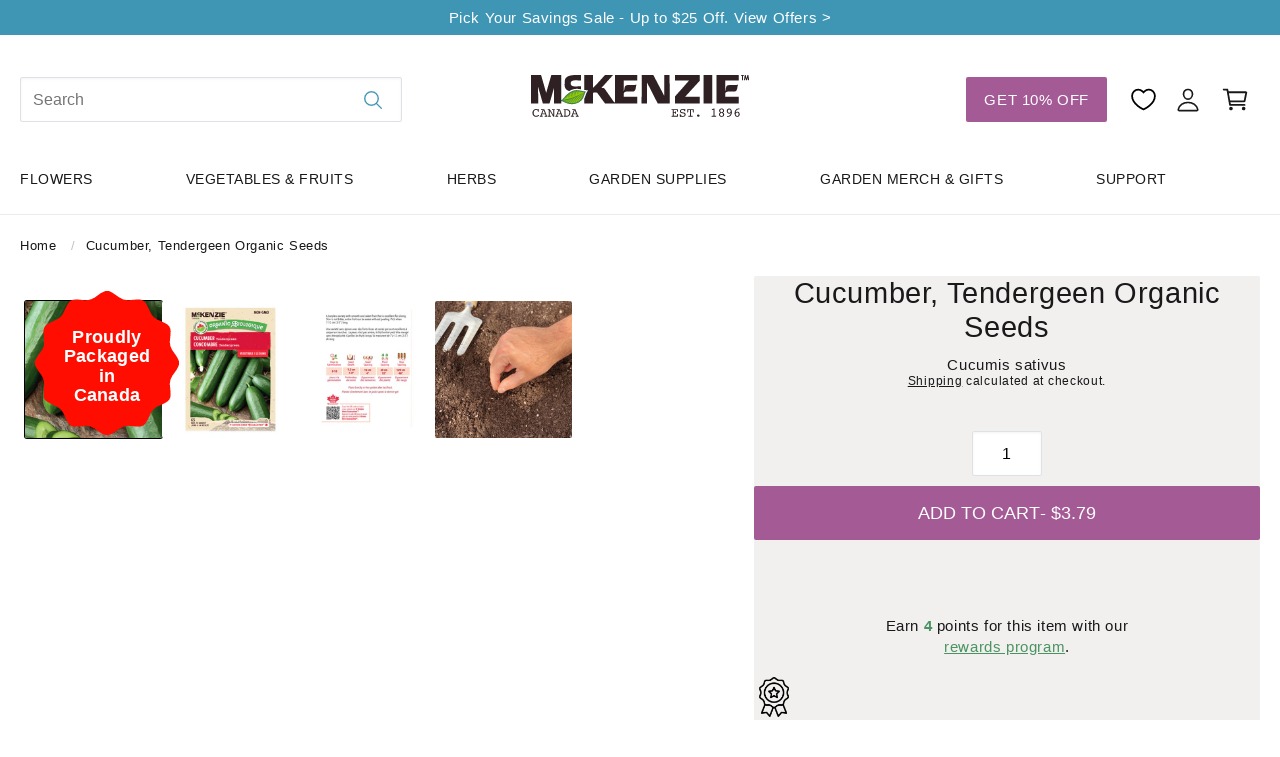

--- FILE ---
content_type: text/html; charset=utf-8
request_url: https://mckenzieseeds.com/products/organic-cucumber-seeds-tendergreen
body_size: 59468
content:


<!doctype html>
<html class="no-js" lang="en">
  <head>
    <meta charset="utf-8">
    <meta http-equiv="X-UA-Compatible" content="IE=edge">
    <meta name="viewport" content="width=device-width,initial-scale=1">
    <meta name="theme-color" content="">
    <link rel="canonical" href="https://mckenzieseeds.com/products/organic-cucumber-seeds-tendergreen">
    <link rel="preconnect" href="https://cdn.shopify.com" crossorigin>
    <link rel="preconnect" href="https://fonts.shopify.com" crossorigin>
    <link rel="preconnect" href="https://monorail-edge.shopifysvc.com" crossorigin>
  
    <!-- fallback for browsers that don't support preconnect --> 
    <link rel="dns-prefetch" href="https://fonts.shopifycdn.com" /> 
    <link rel="dns-prefetch" href="https://cdn.shopify.com" /> 
    <link rel="dns-prefetch" href="https://v.shopify.com" /> 
    <link rel="dns-prefetch" href="https://cdn.shopifycloud.com" /> 
    <link rel="dns-prefetch" href="https://monorail-edge.shopifysvc.com"> 
  
    <!-- Preload Assets -->   
    <link rel="preload" href="//mckenzieseeds.com/cdn/shop/t/30/assets/lazysizes.js?v=104283111993850890171752585576" as="script">
    <link rel="preload" href="//mckenzieseeds.com/cdn/shop/t/30/assets/globals.css?v=177041099789846892411700229126" as="style">
    <link rel="preload" href="//mckenzieseeds.com/cdn/shop/t/30/assets/base.css?v=36294654293387858171768559392" as="style">
    <link rel="preload" href="//mckenzieseeds.com/cdn/shop/t/30/assets/theme.css?v=41310738883914923821688985941" as="style">
    <link rel="preload" href="//mckenzieseeds.com/cdn/shop/t/30/assets/components.css?v=20411857666920535051753969240" as="style">
    <link rel="preload" href="//mckenzieseeds.com/cdn/shop/t/30/assets/helpers.css?v=167803634674322094721688985935" as="style"><link rel="icon" type="image/png" href="//mckenzieseeds.com/cdn/shop/files/ac2f1eff-ec85-492c-a176-0f2b1eb024c5.png?crop=center&height=32&v=1768576414&width=32"><link rel="preconnect" href="https://fonts.shopifycdn.com" crossorigin><title>
      Buy Organic Cucumber Tendergreen Seed Online | McKenzie Seeds
</title>

    
      <meta name="description" content="Shop online for Organic Cucumber Tendergreen vegetable seed from McKenzie Seeds. Enjoy smooth and sweet fruit that can be eaten without peeling. Perfect for slicing.">
    

    

<meta property="og:site_name" content="McKenzie Seeds">
<meta property="og:url" content="https://mckenzieseeds.com/products/organic-cucumber-seeds-tendergreen">
<meta property="og:title" content="Buy Organic Cucumber Tendergreen Seed Online | McKenzie Seeds">
<meta property="og:type" content="product">
<meta property="og:description" content="Shop online for Organic Cucumber Tendergreen vegetable seed from McKenzie Seeds. Enjoy smooth and sweet fruit that can be eaten without peeling. Perfect for slicing."><script>(()=>{var t=class extends HTMLElement{constructor(){super(),this.shadowdom=this.attachShadow({mode:"open"}),this.shadowdom.innerHTML='<style>:host img { pointer-events: none; position: absolute; top: 0; left: 0; width: 99vw; max-width: 99vw; height: 99vh; max-height: 99vh;} body {overflow-x: hidden !important;}</style><img  alt="" id="dom-html"/>'}connectedCallback(){this.shadowdom.querySelector("#dom-html").src="data:image/svg+xml,%3Csvg xmlns='http://www.w3.org/2000/svg' viewBox='0 0 8000 8000'%3E%3C/svg%3E"}};customElements.define("dom-html",t)})(),document.head.insertAdjacentHTML("afterend","<dom-html></dom-html>");  document.addEventListener('startasyncloading',function(){var e=document.querySelector('dom-html');e&&e.remove();});</script><meta property="og:image" content="http://mckenzieseeds.com/cdn/shop/files/143195_Cucumber_Tendergreen_VegOrg.jpg?v=1754060220">
  <meta property="og:image:secure_url" content="https://mckenzieseeds.com/cdn/shop/files/143195_Cucumber_Tendergreen_VegOrg.jpg?v=1754060220">
  <meta property="og:image:width" content="800">
  <meta property="og:image:height" content="800"><meta property="og:price:amount" content="3.79">
  <meta property="og:price:currency" content="CAD"><meta name="twitter:card" content="summary_large_image"><meta name="twitter:title" content="Buy Organic Cucumber Tendergreen Seed Online | McKenzie Seeds"><meta name="twitter:description" content="Shop online for Organic Cucumber Tendergreen vegetable seed from McKenzie Seeds. Enjoy smooth and sweet fruit that can be eaten without peeling. Perfect for slicing."> <script type="text/javascript"> const observers=new MutationObserver((e=>{e.forEach((({addedNodes:e})=>{e.forEach((e=>{1===e.nodeType&&("SCRIPT"===e.tagName&&((e.classList.contains("analytics")||e.classList.contains("boomerang"))&&(e.type="text/javascripts"),(e.src.includes("yotpo.com")||e.src.includes("analytics.js")||e.src.includes("klaviyo.com/onsite")||e.src.includes("cdn.shopify.com/extensions"))&&(e.setAttribute("data-src",e.src),e.removeAttribute("src")),(e.textContent.includes("appmate.io")||e.textContent.includes("yotpo.com")||e.textContent.includes("amaicdn.com")||e.textContent.includes("web_pixels_manager_load"))&&(e.type="text/javascripts")),"LINK"===e.tagName&&e.href.includes("shopifycloud/checkout-web/assets/runtime")&&(e.setAttribute("data-href",e.href),e.removeAttribute("href")))}))}))}));observers.observe(document.documentElement,{childList:!0,subtree:!0});    </script>

    <script src="//mckenzieseeds.com/cdn/shop/t/30/assets/constants.js?v=95358004781563950421688985935" defer="defer"></script>
    <script src="//mckenzieseeds.com/cdn/shop/t/30/assets/pubsub.js?v=2921868252632587581688985937" defer="defer"></script>
    <script src="//mckenzieseeds.com/cdn/shop/t/30/assets/global.js?v=28067285130841743401688985937" defer="defer"></script>                                                                                                                                                                                   
   
    <script>window.performance && window.performance.mark && window.performance.mark('shopify.content_for_header.start');</script><meta name="google-site-verification" content="wxb54RHv5qAwwChylg7b9kr5q-wnRgO0_VaY4fiSBRk">
<meta name="facebook-domain-verification" content="opvmglx0zz3u4fxz4di8e68u44o04q">
<meta name="facebook-domain-verification" content="opvmglx0zz3u4fxz4di8e68u44o04q">
<meta id="shopify-digital-wallet" name="shopify-digital-wallet" content="/3419177060/digital_wallets/dialog">
<meta name="shopify-checkout-api-token" content="379040197dfcb3c9b514e40526330b88">
<meta id="in-context-paypal-metadata" data-shop-id="3419177060" data-venmo-supported="false" data-environment="production" data-locale="en_US" data-paypal-v4="true" data-currency="CAD">
<link rel="alternate" type="application/json+oembed" href="https://mckenzieseeds.com/products/organic-cucumber-seeds-tendergreen.oembed">
<script async="async" data-src="/checkouts/internal/preloads.js?locale=en-CA"></script>
<link rel="preconnect" href="https://shop.app" crossorigin="anonymous">
<script async="async" data-src="https://shop.app/checkouts/internal/preloads.js?locale=en-CA&shop_id=3419177060" crossorigin="anonymous"></script>
<script id="apple-pay-shop-capabilities" type="application/json">{"shopId":3419177060,"countryCode":"CA","currencyCode":"CAD","merchantCapabilities":["supports3DS"],"merchantId":"gid:\/\/shopify\/Shop\/3419177060","merchantName":"McKenzie Seeds","requiredBillingContactFields":["postalAddress","email","phone"],"requiredShippingContactFields":["postalAddress","email","phone"],"shippingType":"shipping","supportedNetworks":["visa","masterCard","amex","discover","interac","jcb"],"total":{"type":"pending","label":"McKenzie Seeds","amount":"1.00"},"shopifyPaymentsEnabled":true,"supportsSubscriptions":true}</script>
<script id="shopify-features" type="application/json">{"accessToken":"379040197dfcb3c9b514e40526330b88","betas":["rich-media-storefront-analytics"],"domain":"mckenzieseeds.com","predictiveSearch":true,"shopId":3419177060,"locale":"en"}</script>
<script>var Shopify = Shopify || {};
Shopify.shop = "mckenzie-seeds.myshopify.com";
Shopify.locale = "en";
Shopify.currency = {"active":"CAD","rate":"1.0"};
Shopify.country = "CA";
Shopify.theme = {"name":"Master Theme: mcks-fe\/main","id":124492087394,"schema_name":"Mckenzie Seeds","schema_version":"1.0.0","theme_store_id":null,"role":"main"};
Shopify.theme.handle = "null";
Shopify.theme.style = {"id":null,"handle":null};
Shopify.cdnHost = "mckenzieseeds.com/cdn";
Shopify.routes = Shopify.routes || {};
Shopify.routes.root = "/";</script>
<script type="module">!function(o){(o.Shopify=o.Shopify||{}).modules=!0}(window);</script>
<script>!function(o){function n(){var o=[];function n(){o.push(Array.prototype.slice.apply(arguments))}return n.q=o,n}var t=o.Shopify=o.Shopify||{};t.loadFeatures=n(),t.autoloadFeatures=n()}(window);</script>
<script>
  window.ShopifyPay = window.ShopifyPay || {};
  window.ShopifyPay.apiHost = "shop.app\/pay";
  window.ShopifyPay.redirectState = null;
</script>
<script id="shop-js-analytics" type="application/json">{"pageType":"product"}</script>
<script defer="defer" async type="module" data-src="//mckenzieseeds.com/cdn/shopifycloud/shop-js/modules/v2/client.init-shop-cart-sync_BApSsMSl.en.esm.js"></script>
<script defer="defer" async type="module" data-src="//mckenzieseeds.com/cdn/shopifycloud/shop-js/modules/v2/chunk.common_CBoos6YZ.esm.js"></script>
<script type="module">
  await import("//mckenzieseeds.com/cdn/shopifycloud/shop-js/modules/v2/client.init-shop-cart-sync_BApSsMSl.en.esm.js");
await import("//mckenzieseeds.com/cdn/shopifycloud/shop-js/modules/v2/chunk.common_CBoos6YZ.esm.js");

  window.Shopify.SignInWithShop?.initShopCartSync?.({"fedCMEnabled":true,"windoidEnabled":true});

</script>
<script>
  window.Shopify = window.Shopify || {};
  if (!window.Shopify.featureAssets) window.Shopify.featureAssets = {};
  window.Shopify.featureAssets['shop-js'] = {"shop-cart-sync":["modules/v2/client.shop-cart-sync_DJczDl9f.en.esm.js","modules/v2/chunk.common_CBoos6YZ.esm.js"],"init-fed-cm":["modules/v2/client.init-fed-cm_BzwGC0Wi.en.esm.js","modules/v2/chunk.common_CBoos6YZ.esm.js"],"init-windoid":["modules/v2/client.init-windoid_BS26ThXS.en.esm.js","modules/v2/chunk.common_CBoos6YZ.esm.js"],"init-shop-email-lookup-coordinator":["modules/v2/client.init-shop-email-lookup-coordinator_DFwWcvrS.en.esm.js","modules/v2/chunk.common_CBoos6YZ.esm.js"],"shop-cash-offers":["modules/v2/client.shop-cash-offers_DthCPNIO.en.esm.js","modules/v2/chunk.common_CBoos6YZ.esm.js","modules/v2/chunk.modal_Bu1hFZFC.esm.js"],"shop-button":["modules/v2/client.shop-button_D_JX508o.en.esm.js","modules/v2/chunk.common_CBoos6YZ.esm.js"],"shop-toast-manager":["modules/v2/client.shop-toast-manager_tEhgP2F9.en.esm.js","modules/v2/chunk.common_CBoos6YZ.esm.js"],"avatar":["modules/v2/client.avatar_BTnouDA3.en.esm.js"],"pay-button":["modules/v2/client.pay-button_BuNmcIr_.en.esm.js","modules/v2/chunk.common_CBoos6YZ.esm.js"],"init-shop-cart-sync":["modules/v2/client.init-shop-cart-sync_BApSsMSl.en.esm.js","modules/v2/chunk.common_CBoos6YZ.esm.js"],"shop-login-button":["modules/v2/client.shop-login-button_DwLgFT0K.en.esm.js","modules/v2/chunk.common_CBoos6YZ.esm.js","modules/v2/chunk.modal_Bu1hFZFC.esm.js"],"init-customer-accounts-sign-up":["modules/v2/client.init-customer-accounts-sign-up_TlVCiykN.en.esm.js","modules/v2/client.shop-login-button_DwLgFT0K.en.esm.js","modules/v2/chunk.common_CBoos6YZ.esm.js","modules/v2/chunk.modal_Bu1hFZFC.esm.js"],"init-shop-for-new-customer-accounts":["modules/v2/client.init-shop-for-new-customer-accounts_DrjXSI53.en.esm.js","modules/v2/client.shop-login-button_DwLgFT0K.en.esm.js","modules/v2/chunk.common_CBoos6YZ.esm.js","modules/v2/chunk.modal_Bu1hFZFC.esm.js"],"init-customer-accounts":["modules/v2/client.init-customer-accounts_C0Oh2ljF.en.esm.js","modules/v2/client.shop-login-button_DwLgFT0K.en.esm.js","modules/v2/chunk.common_CBoos6YZ.esm.js","modules/v2/chunk.modal_Bu1hFZFC.esm.js"],"shop-follow-button":["modules/v2/client.shop-follow-button_C5D3XtBb.en.esm.js","modules/v2/chunk.common_CBoos6YZ.esm.js","modules/v2/chunk.modal_Bu1hFZFC.esm.js"],"checkout-modal":["modules/v2/client.checkout-modal_8TC_1FUY.en.esm.js","modules/v2/chunk.common_CBoos6YZ.esm.js","modules/v2/chunk.modal_Bu1hFZFC.esm.js"],"lead-capture":["modules/v2/client.lead-capture_D-pmUjp9.en.esm.js","modules/v2/chunk.common_CBoos6YZ.esm.js","modules/v2/chunk.modal_Bu1hFZFC.esm.js"],"shop-login":["modules/v2/client.shop-login_BmtnoEUo.en.esm.js","modules/v2/chunk.common_CBoos6YZ.esm.js","modules/v2/chunk.modal_Bu1hFZFC.esm.js"],"payment-terms":["modules/v2/client.payment-terms_BHOWV7U_.en.esm.js","modules/v2/chunk.common_CBoos6YZ.esm.js","modules/v2/chunk.modal_Bu1hFZFC.esm.js"]};
</script>
<script>(function() {
  var isLoaded = false;
  function asyncLoad() {
    if (isLoaded) return;
    isLoaded = true;
    var urls = ["https:\/\/gdprcdn.b-cdn.net\/js\/gdpr_cookie_consent.min.js?shop=mckenzie-seeds.myshopify.com","\/\/cdn.shopify.com\/proxy\/34fc1d125872d466308217a8a04d2ae9b297d1aed6a6cdff610d08b298f2773a\/static.cdn.printful.com\/static\/js\/external\/shopify-product-customizer.js?v=0.28\u0026shop=mckenzie-seeds.myshopify.com\u0026sp-cache-control=cHVibGljLCBtYXgtYWdlPTkwMA","https:\/\/cdn-loyalty.yotpo.com\/loader\/pp1ZtnL5QcBe6MqvzAe78w.js?shop=mckenzie-seeds.myshopify.com","https:\/\/customer-first-focus.b-cdn.net\/cffOrderifyLoader_min.js?shop=mckenzie-seeds.myshopify.com","https:\/\/searchanise-ef84.kxcdn.com\/widgets\/shopify\/init.js?a=9I6E9k2k0O\u0026shop=mckenzie-seeds.myshopify.com","https:\/\/cdn.weglot.com\/weglot_script_tag.js?shop=mckenzie-seeds.myshopify.com"];
    for (var i = 0; i < urls.length; i++) {
      var s = document.createElement('script');
      s.type = 'text/javascript';
      s.async = true;
      s.src = urls[i];
      var x = document.getElementsByTagName('script')[0];
      x.parentNode.insertBefore(s, x);
    }
  };
  document.addEventListener('StartAsyncLoading',function(event){asyncLoad();});if(window.attachEvent) {
    window.attachEvent('onload', function(){});
  } else {
    window.addEventListener('load', function(){}, false);
  }
})();</script>
<script id="__st">var __st={"a":3419177060,"offset":-21600,"reqid":"c37c913e-ab9f-4fde-8b68-ef6a161be48e-1768914599","pageurl":"mckenzieseeds.com\/products\/organic-cucumber-seeds-tendergreen","u":"f544d93607e9","p":"product","rtyp":"product","rid":6951263174754};</script>
<script>window.ShopifyPaypalV4VisibilityTracking = true;</script>
<script id="captcha-bootstrap">!function(){'use strict';const t='contact',e='account',n='new_comment',o=[[t,t],['blogs',n],['comments',n],[t,'customer']],c=[[e,'customer_login'],[e,'guest_login'],[e,'recover_customer_password'],[e,'create_customer']],r=t=>t.map((([t,e])=>`form[action*='/${t}']:not([data-nocaptcha='true']) input[name='form_type'][value='${e}']`)).join(','),a=t=>()=>t?[...document.querySelectorAll(t)].map((t=>t.form)):[];function s(){const t=[...o],e=r(t);return a(e)}const i='password',u='form_key',d=['recaptcha-v3-token','g-recaptcha-response','h-captcha-response',i],f=()=>{try{return window.sessionStorage}catch{return}},m='__shopify_v',_=t=>t.elements[u];function p(t,e,n=!1){try{const o=window.sessionStorage,c=JSON.parse(o.getItem(e)),{data:r}=function(t){const{data:e,action:n}=t;return t[m]||n?{data:e,action:n}:{data:t,action:n}}(c);for(const[e,n]of Object.entries(r))t.elements[e]&&(t.elements[e].value=n);n&&o.removeItem(e)}catch(o){console.error('form repopulation failed',{error:o})}}const l='form_type',E='cptcha';function T(t){t.dataset[E]=!0}const w=window,h=w.document,L='Shopify',v='ce_forms',y='captcha';let A=!1;((t,e)=>{const n=(g='f06e6c50-85a8-45c8-87d0-21a2b65856fe',I='https://cdn.shopify.com/shopifycloud/storefront-forms-hcaptcha/ce_storefront_forms_captcha_hcaptcha.v1.5.2.iife.js',D={infoText:'Protected by hCaptcha',privacyText:'Privacy',termsText:'Terms'},(t,e,n)=>{const o=w[L][v],c=o.bindForm;if(c)return c(t,g,e,D).then(n);var r;o.q.push([[t,g,e,D],n]),r=I,A||(h.body.append(Object.assign(h.createElement('script'),{id:'captcha-provider',async:!0,src:r})),A=!0)});var g,I,D;w[L]=w[L]||{},w[L][v]=w[L][v]||{},w[L][v].q=[],w[L][y]=w[L][y]||{},w[L][y].protect=function(t,e){n(t,void 0,e),T(t)},Object.freeze(w[L][y]),function(t,e,n,w,h,L){const[v,y,A,g]=function(t,e,n){const i=e?o:[],u=t?c:[],d=[...i,...u],f=r(d),m=r(i),_=r(d.filter((([t,e])=>n.includes(e))));return[a(f),a(m),a(_),s()]}(w,h,L),I=t=>{const e=t.target;return e instanceof HTMLFormElement?e:e&&e.form},D=t=>v().includes(t);t.addEventListener('submit',(t=>{const e=I(t);if(!e)return;const n=D(e)&&!e.dataset.hcaptchaBound&&!e.dataset.recaptchaBound,o=_(e),c=g().includes(e)&&(!o||!o.value);(n||c)&&t.preventDefault(),c&&!n&&(function(t){try{if(!f())return;!function(t){const e=f();if(!e)return;const n=_(t);if(!n)return;const o=n.value;o&&e.removeItem(o)}(t);const e=Array.from(Array(32),(()=>Math.random().toString(36)[2])).join('');!function(t,e){_(t)||t.append(Object.assign(document.createElement('input'),{type:'hidden',name:u})),t.elements[u].value=e}(t,e),function(t,e){const n=f();if(!n)return;const o=[...t.querySelectorAll(`input[type='${i}']`)].map((({name:t})=>t)),c=[...d,...o],r={};for(const[a,s]of new FormData(t).entries())c.includes(a)||(r[a]=s);n.setItem(e,JSON.stringify({[m]:1,action:t.action,data:r}))}(t,e)}catch(e){console.error('failed to persist form',e)}}(e),e.submit())}));const S=(t,e)=>{t&&!t.dataset[E]&&(n(t,e.some((e=>e===t))),T(t))};for(const o of['focusin','change'])t.addEventListener(o,(t=>{const e=I(t);D(e)&&S(e,y())}));const B=e.get('form_key'),M=e.get(l),P=B&&M;t.addEventListener('DOMContentLoaded',(()=>{const t=y();if(P)for(const e of t)e.elements[l].value===M&&p(e,B);[...new Set([...A(),...v().filter((t=>'true'===t.dataset.shopifyCaptcha))])].forEach((e=>S(e,t)))}))}(h,new URLSearchParams(w.location.search),n,t,e,['guest_login'])})(!0,!0)}();</script>
<script integrity="sha256-4kQ18oKyAcykRKYeNunJcIwy7WH5gtpwJnB7kiuLZ1E=" data-source-attribution="shopify.loadfeatures" defer="defer" data-src="//mckenzieseeds.com/cdn/shopifycloud/storefront/assets/storefront/load_feature-a0a9edcb.js" crossorigin="anonymous"></script>
<script crossorigin="anonymous" defer="defer" data-src="//mckenzieseeds.com/cdn/shopifycloud/storefront/assets/shopify_pay/storefront-65b4c6d7.js?v=20250812"></script>
<script data-source-attribution="shopify.dynamic_checkout.dynamic.init">var Shopify=Shopify||{};Shopify.PaymentButton=Shopify.PaymentButton||{isStorefrontPortableWallets:!0,init:function(){window.Shopify.PaymentButton.init=function(){};var t=document.createElement("script");t.data-src="https://mckenzieseeds.com/cdn/shopifycloud/portable-wallets/latest/portable-wallets.en.js",t.type="module",document.head.appendChild(t)}};
</script>
<script data-source-attribution="shopify.dynamic_checkout.buyer_consent">
  function portableWalletsHideBuyerConsent(e){var t=document.getElementById("shopify-buyer-consent"),n=document.getElementById("shopify-subscription-policy-button");t&&n&&(t.classList.add("hidden"),t.setAttribute("aria-hidden","true"),n.removeEventListener("click",e))}function portableWalletsShowBuyerConsent(e){var t=document.getElementById("shopify-buyer-consent"),n=document.getElementById("shopify-subscription-policy-button");t&&n&&(t.classList.remove("hidden"),t.removeAttribute("aria-hidden"),n.addEventListener("click",e))}window.Shopify?.PaymentButton&&(window.Shopify.PaymentButton.hideBuyerConsent=portableWalletsHideBuyerConsent,window.Shopify.PaymentButton.showBuyerConsent=portableWalletsShowBuyerConsent);
</script>
<script data-source-attribution="shopify.dynamic_checkout.cart.bootstrap">document.addEventListener("DOMContentLoaded",(function(){function t(){return document.querySelector("shopify-accelerated-checkout-cart, shopify-accelerated-checkout")}if(t())Shopify.PaymentButton.init();else{new MutationObserver((function(e,n){t()&&(Shopify.PaymentButton.init(),n.disconnect())})).observe(document.body,{childList:!0,subtree:!0})}}));
</script>
<script id='scb4127' type='text/javascript' async='' data-src='https://mckenzieseeds.com/cdn/shopifycloud/privacy-banner/storefront-banner.js'></script><link id="shopify-accelerated-checkout-styles" rel="stylesheet" media="screen" href="https://mckenzieseeds.com/cdn/shopifycloud/portable-wallets/latest/accelerated-checkout-backwards-compat.css" crossorigin="anonymous">
<style id="shopify-accelerated-checkout-cart">
        #shopify-buyer-consent {
  margin-top: 1em;
  display: inline-block;
  width: 100%;
}

#shopify-buyer-consent.hidden {
  display: none;
}

#shopify-subscription-policy-button {
  background: none;
  border: none;
  padding: 0;
  text-decoration: underline;
  font-size: inherit;
  cursor: pointer;
}

#shopify-subscription-policy-button::before {
  box-shadow: none;
}

      </style>

<script>window.performance && window.performance.mark && window.performance.mark('shopify.content_for_header.end');</script>

    <script src="//mckenzieseeds.com/cdn/shop/t/30/assets/lazysizes.js?v=104283111993850890171752585576" ></script>
    <link rel="preconnect" href="https://fonts.googleapis.com">
    <link rel="preconnect" href="https://fonts.gstatic.com" crossorigin>
    <link data-href="https://fonts.googleapis.com/css2?family=Asap:wght@400;600&family=PT+Sans:wght@400;700&display=swap" rel="stylesheet">

    <style data-shopify>
      :root {
        --color-brand-grey-50: #f5f7f9;
        --color-brand-grey-100: #f0f1f3;
        --color-brand-grey-200: #e9ecef;
        --color-brand-grey-300: #dee2e6;
        --color-brand-grey-400: #ced4da;
        --color-brand-grey-500: #adb5bd;
        --color-brand-grey-600: #828282;
        --color-brand-grey-700: #495057;
        --color-brand-grey-800: #343a40;
        --color-brand-grey-900: #191919;

        --color-brand-red-50: #f9e6ea;
        --color-brand-red-100: #ecb3c1;
        --color-brand-red-200: #da6783;
        --color-brand-red-300: #cd3559;
        --color-brand-red-400: #c10230;
        --color-brand-red-500: #9a0226;
        --color-brand-red-600: #870122;
        --color-brand-red-700: #610118;
        --color-brand-red-800: #4d0113;
        --color-brand-red-900: #27000a;

        --color-brand-yellow-50: #f6f1e4;
        --color-brand-yellow-100: #f0e8d3;
        --color-brand-yellow-200: #ece3ca;
        --color-brand-yellow-300: #e3d5af;
        --color-brand-yellow-400: #e0d0a6;
        --color-brand-yellow-500: #cabb95;
        --color-brand-yellow-600: #b3a685;
        --color-brand-yellow-700: #9d9274;
        --color-brand-yellow-800: #867d64;
        --color-brand-yellow-900: #5a5342;

        --color-brand-orange-50: #fef2e9;
        --color-brand-orange-100: #facca7;
        --color-brand-orange-200: #f8b27a;
        --color-brand-orange-300: #f5994e;
        --color-brand-orange-400: #f37e21;
        --color-brand-orange-500: #db721f;
        --color-brand-orange-600: #c2661b;
        --color-brand-orange-700: #aa5918;
        --color-brand-orange-800: #924c14;
        --color-brand-orange-900: #7a4011;

        --color-brand-purple-50: #f6eff4;
        --color-brand-purple-100: #eddeea;
        --color-brand-purple-200: #e4cedf;
        --color-brand-purple-300: #d2adca;
        --color-brand-purple-400: #a45a95;
        --color-brand-purple-500: #834877;
        --color-brand-purple-600: #522d4b;
        --color-brand-purple-700: #42243c;
        --color-brand-purple-800: #311b2d;
        --color-brand-purple-900: #21121e;

        --color-brand-green-50: #f1f6f3;
        --color-brand-green-100: #e2ece7;
        --color-brand-green-200: #c5d9cf;
        --color-brand-green-300: #8cb3a0;
        --color-brand-green-400: #6fa088;
        --color-brand-green-500: #59806d;
        --color-brand-green-600: #4A9462;
        --color-brand-green-700: #385044;
        --color-brand-green-800: #2c4036;
        --color-brand-green-900: #213029;

        --color-brand-blue-50: #ecf5f8;
        --color-brand-blue-100: #d9eaf0;
        --color-brand-blue-200: #c5e0e9;
        --color-brand-blue-300: #65abc3;
        --color-brand-blue-400: #3f96b4;
        --color-brand-blue-500: #3987a2;
        --color-brand-blue-600: #2c697e;
        --color-brand-blue-700: #204b5a;
        --color-brand-blue-800: #132d36;
        --color-brand-blue-900: #0d1e24;

        --color-brand-brown-50: #f2efef;
        --color-brand-brown-100: #e5e4e4;
        --color-brand-brown-200: #dfdbdc;
        --color-brand-brown-300: #c5bfc1;
        --color-brand-brown-400: #655559;
        --color-brand-brown-500: #514044;
        --color-brand-brown-600: #3e2b2f; /* main mck brown brand */
        --color-brand-brown-700: #322226;
        --color-brand-brown-800: #251a1c;
        --color-brand-brown-900: #191113;

        --color-brand-red: var(--color-brand-red-400);
        --color-brand-red-darker: var(--color-brand-red-500);
        --color-brand-red-lighter: var(--color-brand-red-300);
        --color-brand-orange: var(--color-brand-orange-400);
        --color-brand-orange-darker: var(--color-brand-orange-500);
        --color-brand-orange-lighter: var(--color-brand-orange-300);
        --color-brand-yellow: var(--color-brand-yellow-400);
        --color-brand-yellow-darker: var(--color-brand-yellow-500);
        --color-brand-yellow-lighter: var(--color-brand-yellow-300);
        --color-brand-purple: var(--color-brand-purple-400);
        --color-brand-purple-darker: var(--color-brand-purple-500);
        --color-brand-purple-lighter: var(--color-brand-purple-300);
        --color-brand-green: var(--color-brand-green-400);
        --color-brand-green-darker: var(--color-brand-green-500);
        --color-brand-green-lighter: var(--color-brand-green-300);
        --color-brand-blue: var(--color-brand-blue-400);
        --color-brand-blue-darker: var(--color-brand-blue-500);
        --color-brand-blue-lighter: var(--color-brand-blue-300);
        --color-brand-brown: var(--color-brand-brown-600);
        --color-brand-brown-darker: var(--color-brand-brown-700);
        --color-brand-brown-lighter: var(--color-brand-brown-500);

        --color-brand-primary: var(--color-brand-blue);
        --color-brand-primary-lighter: var(--color-brand-blue-lighter);
        --color-brand-primary-darker: var(--color-brand-blue-darker);
        --color-brand-secondary: var(--color-brand-purple);
        --color-brand-secondary-lighter: var(--color-brand-purple-lighter);
        --color-brand-secondary-darker: var(--color-brand-purple-darker);

        --color-theme-black: var(--color-brand-grey-900);
        --color-theme-white: #fff;

        --color-header: var(--color-theme-black);
        --color-text: var(--color-theme-black);
        --color-text-light: var(--color-brand-grey-600);
        --color-text-inactive: var(--color-brand-grey-300);

        --color-faded-50: var(--color-brand-brown-50);
        --color-faded-100: var(--color-brand-brown-100);
        --color-faded-200: var(--color-brand-brown-200);
        --color-faded-300: var(--color-brand-brown-300);
        --color-faded-700: var(--color-brand-brown-700);
        --color-faded-800: var(--color-brand-brown-800);

        --color-link: var(--color-brand-blue);
        --color-link-hover: var(--color-brand-blue);

        --font-size-sm: 1.3rem;
        --font-size-md: 1.5rem;
        --font-size-lg: 1.8rem;
        --font-size-xlg: 2.3rem;
        --font-size-xxlg: 2.6rem;

        --color-foreground: 0, 0, 0;
        --color-background: 255, 255, 255;
        --color-scheme-forground: var(--color-theme-black);
        --color-scheme-background: #fff;
        --color-active-bg-brand: var(--color-brand-primary);
        --color-active-color-brand: #fff;

        --section-padding-base: 7rem;
        --section-padding-xl: 9.5rem;
        --section-padding-lg: 7.75rem;
        --section-padding-md: 6.25rem;
        --section-padding-sm: 4rem;
        --section-padding-xs: 2rem;
        --section-padding-xxs: 1rem;
        --section-padding-gutter: 2rem;

        --section-torn-edge-height: 25px;

        --component-overlay-color: rgba(0, 0, 0, 0.6);

        --component-border-radius: 2px;
        --component-height-base: 4.5rem;
        --component-input-border-thickness: 1px;
        --component-btn-border-thickness: 0px;

        --component-border-radius-sm: 3px;
        --component-border-radius-lg: 8px;

        --component-height--tiny: calc(var(--component-height-base) / 3.5);
        --component-height--xxxs: calc(var(--component-height-base) / 2.5);
        --component-height--xxs: calc(var(--component-height-base) / 2);
        --component-height--xs: calc(var(--component-height-base) / 1.3);
        --component-height--sm: calc(var(--component-height-base) / 1.1);
        --component-height--md: var(--component-height-base);
        --component-height--lg: calc(var(--component-height-base) * 1.1);
        --component-height--xlg: calc(var(--component-height-base) * 1.2);
        --component-height--xxlg: calc(var(--component-height-base) * 1.3);

        --component-header-mobile-height: 8rem;
        --component-navigation-height: 7rem;

        --component-dropdown-shadow-subtle: 0 1px 1px rgba(0, 0, 0, 0.1);
        --component-dropdown-shadow: 0 5px 6px 0 rgba(0, 0, 0, 0.1);

        --font-body-family: 'PT Sans', Helvetica, Arial, sans-serif;
        --font-body-style: 'normal';
        --font-body-weight: '400';
        --font-body-weight-bold: '700';

        --font-heading-family: 'Asap', Helvetica, Arial, sans-serif;
        --font-heading-style: 'normal';
        --font-heading-weight: '600';

        --font-body-scale: 1.0;
        --font-heading-scale: 1.0;

        --color-base-text: , , ;
        --color-shadow: , , ;
        --color-base-background-1: , , ;
        --color-base-background-2: , , ;
        --color-base-solid-button-labels: , , ;
        --color-base-outline-button-labels: , , ;
        --color-base-accent-1: , , ;
        --color-base-accent-2: , , ;
        --payment-terms-background-color: #ffffff;

        --gradient-base-background-1: #ffffff;
        --gradient-base-background-2: #f3f3f3;
        --gradient-base-accent-1: #121212;
        --gradient-base-accent-2: #334fb4;

        --media-padding: 0;
        --media-border-opacity: 1;
        --media-border-width: 0;
        --media-radius: var(--component-border-radius);
        --media-shadow-opacity: 0;
        --media-shadow-horizontal-offset: 0px;
        --media-shadow-vertical-offset: 4px;
        --media-shadow-blur-radius: 5px;
        --media-shadow-visible: 0;

        --page-width: 130rem;
        --page-width-margin: 0rem;

        --product-card-image-padding: 0.0rem;
        --product-card-corner-radius: 0.0rem;
        --product-card-text-alignment: left;
        --product-card-border-width: 0.0rem;
        --product-card-border-opacity: 0.1;
        --product-card-shadow-opacity: 0.0;
        --product-card-shadow-visible: 0;
        --product-card-shadow-horizontal-offset: 0.0rem;
        --product-card-shadow-vertical-offset: 0.4rem;
        --product-card-shadow-blur-radius: 0.5rem;

        --collection-card-image-padding: 0.0rem;
        --collection-card-corner-radius: 0.0rem;
        --collection-card-text-alignment: left;
        --collection-card-border-width: 0.0rem;
        --collection-card-border-opacity: 0.1;
        --collection-card-shadow-opacity: 0.0;
        --collection-card-shadow-visible: 0;
        --collection-card-shadow-horizontal-offset: 0.0rem;
        --collection-card-shadow-vertical-offset: 0.4rem;
        --collection-card-shadow-blur-radius: 0.5rem;

        --blog-card-image-padding: 0.0rem;
        --blog-card-corner-radius: 0.0rem;
        --blog-card-text-alignment: left;
        --blog-card-border-width: 0.0rem;
        --blog-card-border-opacity: 0.1;
        --blog-card-shadow-opacity: 0.0;
        --blog-card-shadow-visible: 0;
        --blog-card-shadow-horizontal-offset: 0.0rem;
        --blog-card-shadow-vertical-offset: 0.4rem;
        --blog-card-shadow-blur-radius: 0.5rem;

        --badge-corner-radius: 4.0rem;

        --popup-border-width: 1px;
        --popup-border-opacity: 0.1;
        --popup-corner-radius: 0px;
        --popup-shadow-opacity: 0.0;
        --popup-shadow-horizontal-offset: 0px;
        --popup-shadow-vertical-offset: 4px;
        --popup-shadow-blur-radius: 5px;

        --drawer-border-width: 0px;
        --drawer-border-opacity: 0.0;
        --drawer-shadow-opacity: 0.0;
        --drawer-shadow-horizontal-offset: -20px;
        --drawer-shadow-vertical-offset: 4px;
        --drawer-shadow-blur-radius: 5px;

        --spacing-sections-desktop: 0px;
        --spacing-sections-mobile: 0px;

        --grid-desktop-vertical-spacing: 8px;
        --grid-desktop-horizontal-spacing: 8px;
        --grid-mobile-vertical-spacing: 4px;
        --grid-mobile-horizontal-spacing: 4px;

        --text-boxes-border-opacity: 0.1;
        --text-boxes-border-width: 0px;
        --text-boxes-radius: 0px;
        --text-boxes-shadow-opacity: 0.0;
        --text-boxes-shadow-visible: 0;
        --text-boxes-shadow-horizontal-offset: 0px;
        --text-boxes-shadow-vertical-offset: 4px;
        --text-boxes-shadow-blur-radius: 5px;

        --variant-pills-radius: 40px;
        --variant-pills-border-width: 1px;
        --variant-pills-border-opacity: 0.55;
        --variant-pills-shadow-opacity: 0.0;
        --variant-pills-shadow-horizontal-offset: 0px;
        --variant-pills-shadow-vertical-offset: 4px;
        --variant-pills-shadow-blur-radius: 5px;


        --inputs-border-color: var(--color-brand-grey-300);

        --button-bg-color: var(--color-brand-grey-500);
        --button-border-color: var(--color-brand-grey-500);
        --button-color: #fff;
        --button-bg-color--hover: var(--color-brand-grey-500);
        --button-border-color--hover: var(--color-brand-grey-500);
        --button-color--hover: #fff;
      }

      *,
      *::before,
      *::after {
        box-sizing: inherit;
      }

      html {
        box-sizing: border-box;
        font-size: calc(var(--font-body-scale) * 62.5%);
        height: 100%;
      }

      body {
        display: grid;
        grid-template-rows: auto auto 1fr auto;
        grid-template-columns: 100%;
        min-height: 100%;
        margin: 0;
        font-size: 1.5rem;
        letter-spacing: 0.06rem;
        line-height: calc(1 + 0.6 / var(--font-body-scale));
        font-family: var(--font-body-family);
        font-style: var(--font-body-style);
        font-weight: var(--font-body-weight);
        color: var(--color-text);
      }

      @media screen and (min-width: 750px) {
        body {
          font-size: 1.6rem;
        }
      }

      a {
        color: var(--color-link);
      }
    </style>

    <link href="//mckenzieseeds.com/cdn/shop/t/30/assets/globals.css?v=177041099789846892411700229126" rel="stylesheet" type="text/css" media="all" />
    <link href="//mckenzieseeds.com/cdn/shop/t/30/assets/base.css?v=36294654293387858171768559392" rel="stylesheet" type="text/css" media="all" />
    <link href="//mckenzieseeds.com/cdn/shop/t/30/assets/theme.css?v=41310738883914923821688985941" rel="stylesheet" type="text/css" media="all" />
    <link href="//mckenzieseeds.com/cdn/shop/t/30/assets/components.css?v=20411857666920535051753969240" rel="stylesheet" type="text/css" media="all" />
    <link href="//mckenzieseeds.com/cdn/shop/t/30/assets/helpers.css?v=167803634674322094721688985935" rel="stylesheet" type="text/css" media="all" />

    <script>document.documentElement.className = document.documentElement.className.replace('no-js', 'js');
    if (Shopify.designMode) {
      //document.documentElement.classList.add('shopify-design-mode');
    }
    </script>

    <!-- Needed since Yotpo App embeds option dosn't work -->
    <script type="text/javascripts">
      (function e(){ 
        var e=document.createElement("script");
        e.type="text/javascript",e.async=true,e.src="//staticw2.yotpo.com/yvTuE85XuLBs4Hq5tJnJqskrjbxYYxIOTIyQnlgx/widget.js";
        var t=document.getElementsByTagName("script")[0];
        t.parentNode.insertBefore(e,t)
      })();
    </script>
  
                      <script src="//mckenzieseeds.com/cdn/shop/t/30/assets/bss-file-configdata.js?v=71587815711730269281700831140" type="text/javascript"></script> <script src="//mckenzieseeds.com/cdn/shop/t/30/assets/bss-file-configdata-banner.js?v=151034973688681356691696611040" type="text/javascript"></script> <script src="//mckenzieseeds.com/cdn/shop/t/30/assets/bss-file-configdata-popup.js?v=173992696638277510541696611041" type="text/javascript"></script><script>
                if (typeof BSS_PL == 'undefined') {
                    var BSS_PL = {};
                }
                var bssPlApiServer = "https://product-labels-pro.bsscommerce.com";
                BSS_PL.customerTags = 'null';
                BSS_PL.customerId = 'null';
                BSS_PL.configData = configDatas;
                BSS_PL.configDataBanner = configDataBanners ? configDataBanners : [];
                BSS_PL.configDataPopup = configDataPopups ? configDataPopups : [];
                BSS_PL.storeId = 34545;
                BSS_PL.currentPlan = "five_usd";
                BSS_PL.storeIdCustomOld = "10678";
                BSS_PL.storeIdOldWIthPriority = "12200";
                BSS_PL.apiServerProduction = "https://product-labels-pro.bsscommerce.com";
                
                BSS_PL.integration = {"laiReview":{"status":0,"config":[]}}
                BSS_PL.settingsData = {}
                </script>
            <style>
.homepage-slideshow .slick-slide .bss_pl_img {
    visibility: hidden !important;
}
</style>
<script>
function bssFixSupportAppendHtmlLabel($, BSS_PL, parent, page, htmlLabel) {
  let appended = false;
  if (
    (page == 'collections' || window.location.href.includes('/search')) &&
    $(parent).hasClass('snize-product')
  ) {
    $(parent).find('.snize-thumbnail-wrapper').prepend(htmlLabel);
    appended = true;
  }
  if (page == 'products' && $(parent).hasClass('image-slide-link')) {
    $(parent).prepend(htmlLabel);
    appended = true;
  }
  return appended;
}
</script>
  <script async defer src="https://tools.luckyorange.com/core/lo.js?site-id=4f218575"></script>


<!-- BEGIN app block: shopify://apps/weglot-translate-your-store/blocks/weglot/3097482a-fafe-42ff-bc33-ea19e35c4a20 -->





  
    

    
    
    
  


<!--Start Weglot Script-->
<script src="https://cdn.weglot.com/weglot.min.js?api_key=wg_985c1b5bc0e498e70e719ae294d872857" async></script>
<!--End Weglot Script-->

<!-- END app block --><!-- BEGIN app block: shopify://apps/pagefly-page-builder/blocks/app-embed/83e179f7-59a0-4589-8c66-c0dddf959200 -->

<!-- BEGIN app snippet: pagefly-cro-ab-testing-main -->







<script>
  ;(function () {
    const url = new URL(window.location)
    const viewParam = url.searchParams.get('view')
    if (viewParam && viewParam.includes('variant-pf-')) {
      url.searchParams.set('pf_v', viewParam)
      url.searchParams.delete('view')
      window.history.replaceState({}, '', url)
    }
  })()
</script>



<script type='module'>
  
  window.PAGEFLY_CRO = window.PAGEFLY_CRO || {}

  window.PAGEFLY_CRO['data_debug'] = {
    original_template_suffix: "all_products",
    allow_ab_test: false,
    ab_test_start_time: 0,
    ab_test_end_time: 0,
    today_date_time: 1768914599000,
  }
  window.PAGEFLY_CRO['GA4'] = { enabled: false}
</script>

<!-- END app snippet -->








  <script src='https://cdn.shopify.com/extensions/019bb4f9-aed6-78a3-be91-e9d44663e6bf/pagefly-page-builder-215/assets/pagefly-helper.js' defer='defer'></script>

  <script src='https://cdn.shopify.com/extensions/019bb4f9-aed6-78a3-be91-e9d44663e6bf/pagefly-page-builder-215/assets/pagefly-general-helper.js' defer='defer'></script>

  <script src='https://cdn.shopify.com/extensions/019bb4f9-aed6-78a3-be91-e9d44663e6bf/pagefly-page-builder-215/assets/pagefly-snap-slider.js' defer='defer'></script>

  <script src='https://cdn.shopify.com/extensions/019bb4f9-aed6-78a3-be91-e9d44663e6bf/pagefly-page-builder-215/assets/pagefly-slideshow-v3.js' defer='defer'></script>

  <script src='https://cdn.shopify.com/extensions/019bb4f9-aed6-78a3-be91-e9d44663e6bf/pagefly-page-builder-215/assets/pagefly-slideshow-v4.js' defer='defer'></script>

  <script src='https://cdn.shopify.com/extensions/019bb4f9-aed6-78a3-be91-e9d44663e6bf/pagefly-page-builder-215/assets/pagefly-glider.js' defer='defer'></script>

  <script src='https://cdn.shopify.com/extensions/019bb4f9-aed6-78a3-be91-e9d44663e6bf/pagefly-page-builder-215/assets/pagefly-slideshow-v1-v2.js' defer='defer'></script>

  <script src='https://cdn.shopify.com/extensions/019bb4f9-aed6-78a3-be91-e9d44663e6bf/pagefly-page-builder-215/assets/pagefly-product-media.js' defer='defer'></script>

  <script src='https://cdn.shopify.com/extensions/019bb4f9-aed6-78a3-be91-e9d44663e6bf/pagefly-page-builder-215/assets/pagefly-product.js' defer='defer'></script>


<script id='pagefly-helper-data' type='application/json'>
  {
    "page_optimization": {
      "assets_prefetching": false
    },
    "elements_asset_mapper": {
      "Accordion": "https://cdn.shopify.com/extensions/019bb4f9-aed6-78a3-be91-e9d44663e6bf/pagefly-page-builder-215/assets/pagefly-accordion.js",
      "Accordion3": "https://cdn.shopify.com/extensions/019bb4f9-aed6-78a3-be91-e9d44663e6bf/pagefly-page-builder-215/assets/pagefly-accordion3.js",
      "CountDown": "https://cdn.shopify.com/extensions/019bb4f9-aed6-78a3-be91-e9d44663e6bf/pagefly-page-builder-215/assets/pagefly-countdown.js",
      "GMap1": "https://cdn.shopify.com/extensions/019bb4f9-aed6-78a3-be91-e9d44663e6bf/pagefly-page-builder-215/assets/pagefly-gmap.js",
      "GMap2": "https://cdn.shopify.com/extensions/019bb4f9-aed6-78a3-be91-e9d44663e6bf/pagefly-page-builder-215/assets/pagefly-gmap.js",
      "GMapBasicV2": "https://cdn.shopify.com/extensions/019bb4f9-aed6-78a3-be91-e9d44663e6bf/pagefly-page-builder-215/assets/pagefly-gmap.js",
      "GMapAdvancedV2": "https://cdn.shopify.com/extensions/019bb4f9-aed6-78a3-be91-e9d44663e6bf/pagefly-page-builder-215/assets/pagefly-gmap.js",
      "HTML.Video": "https://cdn.shopify.com/extensions/019bb4f9-aed6-78a3-be91-e9d44663e6bf/pagefly-page-builder-215/assets/pagefly-htmlvideo.js",
      "HTML.Video2": "https://cdn.shopify.com/extensions/019bb4f9-aed6-78a3-be91-e9d44663e6bf/pagefly-page-builder-215/assets/pagefly-htmlvideo2.js",
      "HTML.Video3": "https://cdn.shopify.com/extensions/019bb4f9-aed6-78a3-be91-e9d44663e6bf/pagefly-page-builder-215/assets/pagefly-htmlvideo2.js",
      "BackgroundVideo": "https://cdn.shopify.com/extensions/019bb4f9-aed6-78a3-be91-e9d44663e6bf/pagefly-page-builder-215/assets/pagefly-htmlvideo2.js",
      "Instagram": "https://cdn.shopify.com/extensions/019bb4f9-aed6-78a3-be91-e9d44663e6bf/pagefly-page-builder-215/assets/pagefly-instagram.js",
      "Instagram2": "https://cdn.shopify.com/extensions/019bb4f9-aed6-78a3-be91-e9d44663e6bf/pagefly-page-builder-215/assets/pagefly-instagram.js",
      "Insta3": "https://cdn.shopify.com/extensions/019bb4f9-aed6-78a3-be91-e9d44663e6bf/pagefly-page-builder-215/assets/pagefly-instagram3.js",
      "Tabs": "https://cdn.shopify.com/extensions/019bb4f9-aed6-78a3-be91-e9d44663e6bf/pagefly-page-builder-215/assets/pagefly-tab.js",
      "Tabs3": "https://cdn.shopify.com/extensions/019bb4f9-aed6-78a3-be91-e9d44663e6bf/pagefly-page-builder-215/assets/pagefly-tab3.js",
      "ProductBox": "https://cdn.shopify.com/extensions/019bb4f9-aed6-78a3-be91-e9d44663e6bf/pagefly-page-builder-215/assets/pagefly-cart.js",
      "FBPageBox2": "https://cdn.shopify.com/extensions/019bb4f9-aed6-78a3-be91-e9d44663e6bf/pagefly-page-builder-215/assets/pagefly-facebook.js",
      "FBLikeButton2": "https://cdn.shopify.com/extensions/019bb4f9-aed6-78a3-be91-e9d44663e6bf/pagefly-page-builder-215/assets/pagefly-facebook.js",
      "TwitterFeed2": "https://cdn.shopify.com/extensions/019bb4f9-aed6-78a3-be91-e9d44663e6bf/pagefly-page-builder-215/assets/pagefly-twitter.js",
      "Paragraph4": "https://cdn.shopify.com/extensions/019bb4f9-aed6-78a3-be91-e9d44663e6bf/pagefly-page-builder-215/assets/pagefly-paragraph4.js",

      "AliReviews": "https://cdn.shopify.com/extensions/019bb4f9-aed6-78a3-be91-e9d44663e6bf/pagefly-page-builder-215/assets/pagefly-3rd-elements.js",
      "BackInStock": "https://cdn.shopify.com/extensions/019bb4f9-aed6-78a3-be91-e9d44663e6bf/pagefly-page-builder-215/assets/pagefly-3rd-elements.js",
      "GloboBackInStock": "https://cdn.shopify.com/extensions/019bb4f9-aed6-78a3-be91-e9d44663e6bf/pagefly-page-builder-215/assets/pagefly-3rd-elements.js",
      "GrowaveWishlist": "https://cdn.shopify.com/extensions/019bb4f9-aed6-78a3-be91-e9d44663e6bf/pagefly-page-builder-215/assets/pagefly-3rd-elements.js",
      "InfiniteOptionsShopPad": "https://cdn.shopify.com/extensions/019bb4f9-aed6-78a3-be91-e9d44663e6bf/pagefly-page-builder-215/assets/pagefly-3rd-elements.js",
      "InkybayProductPersonalizer": "https://cdn.shopify.com/extensions/019bb4f9-aed6-78a3-be91-e9d44663e6bf/pagefly-page-builder-215/assets/pagefly-3rd-elements.js",
      "LimeSpot": "https://cdn.shopify.com/extensions/019bb4f9-aed6-78a3-be91-e9d44663e6bf/pagefly-page-builder-215/assets/pagefly-3rd-elements.js",
      "Loox": "https://cdn.shopify.com/extensions/019bb4f9-aed6-78a3-be91-e9d44663e6bf/pagefly-page-builder-215/assets/pagefly-3rd-elements.js",
      "Opinew": "https://cdn.shopify.com/extensions/019bb4f9-aed6-78a3-be91-e9d44663e6bf/pagefly-page-builder-215/assets/pagefly-3rd-elements.js",
      "Powr": "https://cdn.shopify.com/extensions/019bb4f9-aed6-78a3-be91-e9d44663e6bf/pagefly-page-builder-215/assets/pagefly-3rd-elements.js",
      "ProductReviews": "https://cdn.shopify.com/extensions/019bb4f9-aed6-78a3-be91-e9d44663e6bf/pagefly-page-builder-215/assets/pagefly-3rd-elements.js",
      "PushOwl": "https://cdn.shopify.com/extensions/019bb4f9-aed6-78a3-be91-e9d44663e6bf/pagefly-page-builder-215/assets/pagefly-3rd-elements.js",
      "ReCharge": "https://cdn.shopify.com/extensions/019bb4f9-aed6-78a3-be91-e9d44663e6bf/pagefly-page-builder-215/assets/pagefly-3rd-elements.js",
      "Rivyo": "https://cdn.shopify.com/extensions/019bb4f9-aed6-78a3-be91-e9d44663e6bf/pagefly-page-builder-215/assets/pagefly-3rd-elements.js",
      "TrackingMore": "https://cdn.shopify.com/extensions/019bb4f9-aed6-78a3-be91-e9d44663e6bf/pagefly-page-builder-215/assets/pagefly-3rd-elements.js",
      "Vitals": "https://cdn.shopify.com/extensions/019bb4f9-aed6-78a3-be91-e9d44663e6bf/pagefly-page-builder-215/assets/pagefly-3rd-elements.js",
      "Wiser": "https://cdn.shopify.com/extensions/019bb4f9-aed6-78a3-be91-e9d44663e6bf/pagefly-page-builder-215/assets/pagefly-3rd-elements.js"
    },
    "custom_elements_mapper": {
      "pf-click-action-element": "https://cdn.shopify.com/extensions/019bb4f9-aed6-78a3-be91-e9d44663e6bf/pagefly-page-builder-215/assets/pagefly-click-action-element.js",
      "pf-dialog-element": "https://cdn.shopify.com/extensions/019bb4f9-aed6-78a3-be91-e9d44663e6bf/pagefly-page-builder-215/assets/pagefly-dialog-element.js"
    }
  }
</script>


<!-- END app block --><!-- BEGIN app block: shopify://apps/klaviyo-email-marketing-sms/blocks/klaviyo-onsite-embed/2632fe16-c075-4321-a88b-50b567f42507 -->












  <script async src="https://static.klaviyo.com/onsite/js/TsXpW3/klaviyo.js?company_id=TsXpW3"></script>
  <script>!function(){if(!window.klaviyo){window._klOnsite=window._klOnsite||[];try{window.klaviyo=new Proxy({},{get:function(n,i){return"push"===i?function(){var n;(n=window._klOnsite).push.apply(n,arguments)}:function(){for(var n=arguments.length,o=new Array(n),w=0;w<n;w++)o[w]=arguments[w];var t="function"==typeof o[o.length-1]?o.pop():void 0,e=new Promise((function(n){window._klOnsite.push([i].concat(o,[function(i){t&&t(i),n(i)}]))}));return e}}})}catch(n){window.klaviyo=window.klaviyo||[],window.klaviyo.push=function(){var n;(n=window._klOnsite).push.apply(n,arguments)}}}}();</script>

  
    <script id="viewed_product">
      if (item == null) {
        var _learnq = _learnq || [];

        var MetafieldReviews = null
        var MetafieldYotpoRating = null
        var MetafieldYotpoCount = null
        var MetafieldLooxRating = null
        var MetafieldLooxCount = null
        var okendoProduct = null
        var okendoProductReviewCount = null
        var okendoProductReviewAverageValue = null
        try {
          // The following fields are used for Customer Hub recently viewed in order to add reviews.
          // This information is not part of __kla_viewed. Instead, it is part of __kla_viewed_reviewed_items
          MetafieldReviews = {"rating":{"scale_min":"1.0","scale_max":"5.0","value":"4.4"},"rating_count":5};
          MetafieldYotpoRating = "4.4"
          MetafieldYotpoCount = "5"
          MetafieldLooxRating = null
          MetafieldLooxCount = null

          okendoProduct = null
          // If the okendo metafield is not legacy, it will error, which then requires the new json formatted data
          if (okendoProduct && 'error' in okendoProduct) {
            okendoProduct = null
          }
          okendoProductReviewCount = okendoProduct ? okendoProduct.reviewCount : null
          okendoProductReviewAverageValue = okendoProduct ? okendoProduct.reviewAverageValue : null
        } catch (error) {
          console.error('Error in Klaviyo onsite reviews tracking:', error);
        }

        var item = {
          Name: "Cucumber, Tendergeen Organic Seeds",
          ProductID: 6951263174754,
          Categories: ["All Products","All Seeds","Cucumber Seeds","Direct Sow Seeds","Easy to Grow","New Seed Varieties","Organic Seeds","Perfect for Pollinators","Shop All Seed","Succession Planting","Top Sellers","Vegetable Seeds","Vegetable, Herb \u0026 Fruit Seeds"],
          ImageURL: "https://mckenzieseeds.com/cdn/shop/files/143195_Cucumber_Tendergreen_VegOrg_grande.jpg?v=1754060220",
          URL: "https://mckenzieseeds.com/products/organic-cucumber-seeds-tendergreen",
          Brand: "McKenzie Seeds",
          Price: "$3.79",
          Value: "3.79",
          CompareAtPrice: "$0.00"
        };
        _learnq.push(['track', 'Viewed Product', item]);
        _learnq.push(['trackViewedItem', {
          Title: item.Name,
          ItemId: item.ProductID,
          Categories: item.Categories,
          ImageUrl: item.ImageURL,
          Url: item.URL,
          Metadata: {
            Brand: item.Brand,
            Price: item.Price,
            Value: item.Value,
            CompareAtPrice: item.CompareAtPrice
          },
          metafields:{
            reviews: MetafieldReviews,
            yotpo:{
              rating: MetafieldYotpoRating,
              count: MetafieldYotpoCount,
            },
            loox:{
              rating: MetafieldLooxRating,
              count: MetafieldLooxCount,
            },
            okendo: {
              rating: okendoProductReviewAverageValue,
              count: okendoProductReviewCount,
            }
          }
        }]);
      }
    </script>
  




  <script>
    window.klaviyoReviewsProductDesignMode = false
  </script>







<!-- END app block --><!-- BEGIN app block: shopify://apps/yotpo-product-reviews/blocks/settings/eb7dfd7d-db44-4334-bc49-c893b51b36cf -->


  <script type="text/javascript" src="https://cdn-widgetsrepository.yotpo.com/v1/loader/yvTuE85XuLBs4Hq5tJnJqskrjbxYYxIOTIyQnlgx?languageCode=en" async></script>



  
<!-- END app block --><!-- BEGIN app block: shopify://apps/xboost-bundle/blocks/core_script/8707ef23-ba0e-4d63-a83a-1460e9bac021 --><link href="//cdn.shopify.com/extensions/019bb612-5fac-7bb8-bf27-74d9e87f1f52/xboost-bundle-327/assets/core.css" rel="stylesheet" type="text/css" media="all" />
<script>
  window.xboost_bundle_billing_plan = {"name":"FREE_FOREVER","status":"ACTIVE","current_period_end":"2028-11-29T00:00:01.562Z","visible_current_period_end":"2028-11-30T00:00:01.562Z","subscription_id":"free-forever"};
  window.is_active_billing_bundle = true;
  
</script>


<script>
    window.xb_current_storage_products = [];
    window.xb_current_storage_products_failed = [];
    window.XBOOST_UPSELL = {
      accessToken: '191bfdd2bb3a383c83caabb8b835daca',
      attributeKey: '_xboost_offer_id',
      "current-p-id": '6951263174754',
      "current-p-collections": '620618416497,616947089777,61881286756,620619137393,695841915249,272924246114,78121009252,277121466466,676415209841,270748844130,262946160738,61855072356,618952491377',
      "current-shop-id": '3419177060',
      "current-shop-domain": 'mckenzieseeds.com',
      "current-customer-id": '',
      "current-collection-id": '',
      "current-page-name": 'product',
      "cart-line-items": '',
      "money-format": "\$\{\{amount\}\}",
      "money-with-currency-format": "",
      "xboost-product-reviews-color": '',
      "xboost-product-reviews-icon": ''
    }
    window.XBOOST_UPSELL_DATA = {
      status: "pending",
      results: {},
    }
    
    window.divideProductPrice = function (pd) {
      if(!pd){
        return undefined;
      }
      return {
        ...pd,
        price: pd.price / (Number(window.divideProductPriceNumber) || 100),
        compare_at_price: pd.compare_at_price /(Number(window.divideProductPriceNumber) || 100),
        variants: (pd?.variants || [])?.map(function (v) {
          return {
            ...v,
            price: v.price / (Number(window.divideProductPriceNumber) || 100),
            compare_at_price: v.compare_at_price / (Number(window.divideProductPriceNumber) || 100),
          }
        })
      }
    }
  </script>

  
    <script>
      localStorage.setItem(
        "xboost_upsell_setting",
        JSON.stringify({"additional_add_to_cart_selector":"","additional_quantity_section_selector":"","additional_quantity_input_selector":"","additional_variant_section_selector":"","additional_open_cart_icon_selector":"","additional_product_section_selector":"","additional_refresh_cart_event":"","additional_refresh_function":"","additional_custom_script":"","currency_thousand_separator":"","currency_decimal_separator":"","currency_rate":"","global_currency_locale":"","additional_cart_attribute_selector":"","is_show_xboost_branding":"False","primary_language":"en","integrate_product_review":"FALSE","default_storefront_lang":"en","dashboard_checklist_enabled":"TRUE","dashboard_product_review_banner_enabled":"TRUE","global_widget_custom_css":"","global_widget_theme_color":"#E95C5A","global_widget_primary_button_bg_color":"#04150F","global_widget_primary_button_txt_color":"#ffffff","global_widget_primary_button_txt_size":"16","global_widget_primary_button_bg_hover_color":"#ffffff","global_widget_primary_button_txt_hover_color":"#04150F","global_widget_secondary_button_bg_color":"#ffffff","global_widget_secondary_button_txt_color":"#04150F","global_widget_secondary_button_txt_size":"14","global_widget_secondary_button_bg_hover_color":"#ffffff","global_widget_secondary_button_txt_hover_color":"#04150F","global_widget_radius_corner":"slight_rounded","global_widget_font_family":"theme","global_widget_border_color":"#ddd","global_widget_border_width":"0","global_widget_show_review_rating":"TRUE","global_widget_toggle_color":"#04150F"}),
      );
      window.xb_general_settings = {"additional_add_to_cart_selector":"","additional_quantity_section_selector":"","additional_quantity_input_selector":"","additional_variant_section_selector":"","additional_open_cart_icon_selector":"","additional_product_section_selector":"","additional_refresh_cart_event":"","additional_refresh_function":"","additional_custom_script":"","currency_thousand_separator":"","currency_decimal_separator":"","currency_rate":"","global_currency_locale":"","additional_cart_attribute_selector":"","is_show_xboost_branding":"False","primary_language":"en","integrate_product_review":"FALSE","default_storefront_lang":"en","dashboard_checklist_enabled":"TRUE","dashboard_product_review_banner_enabled":"TRUE","global_widget_custom_css":"","global_widget_theme_color":"#E95C5A","global_widget_primary_button_bg_color":"#04150F","global_widget_primary_button_txt_color":"#ffffff","global_widget_primary_button_txt_size":"16","global_widget_primary_button_bg_hover_color":"#ffffff","global_widget_primary_button_txt_hover_color":"#04150F","global_widget_secondary_button_bg_color":"#ffffff","global_widget_secondary_button_txt_color":"#04150F","global_widget_secondary_button_txt_size":"14","global_widget_secondary_button_bg_hover_color":"#ffffff","global_widget_secondary_button_txt_hover_color":"#04150F","global_widget_radius_corner":"slight_rounded","global_widget_font_family":"theme","global_widget_border_color":"#ddd","global_widget_border_width":"0","global_widget_show_review_rating":"TRUE","global_widget_toggle_color":"#04150F"};
    </script>
  

  <!-- BEGIN app snippet: offer -->
  


    <script>
      window.xb_upsell_current_product = window.divideProductPrice({"id":6951263174754,"title":"Cucumber, Tendergeen Organic Seeds","handle":"organic-cucumber-seeds-tendergreen","description":"\u003ch2\u003eGrow fresh and nutritious cucumbers with our Tendergeen Organic Seeds.\u003c\/h2\u003e\n\u003cp\u003eA burpless variety with smooth and sweet fruit that is excellent for slicing.  Skin is not bitter, entire fruit can be eaten without peeling.  Pick when 7-12 cm (3-5\") long.\u003c\/p\u003e","published_at":"2023-11-30T20:44:25-06:00","created_at":"2023-11-29T21:03:47-06:00","vendor":"McKenzie Seeds","type":"Vegetable Seeds","tags":["2025 Seed","All Products Sale Tag","All Seed Packets Collection","All Seed Packets Promo","BUNDLE20 Discount","Characteristics_Burpless","Characteristics_Culinary","Characteristics_Easy To Grow","Characteristics_Good For Pollinators","Characteristics_Organic","Characteristics_Slicing","Color_Green","FALL30","Height_92+ cm","Non-GMO","Online Store Item","organic","Plant Type_Open Pollinated","Plant Type_Vegetable","Planting_Direct Sow","Product Type_Vegetable Seed","Seed Sale With Promo Code","spo-cs-disabled","spo-default","spo-disabled","spo-notify-me-enabled","Succession Planting","Sun Requirement_Full Sun","Water Needs_Average"],"price":379,"price_min":379,"price_max":379,"available":true,"price_varies":false,"compare_at_price":null,"compare_at_price_min":0,"compare_at_price_max":0,"compare_at_price_varies":false,"variants":[{"id":40592244899938,"title":"Default Title","option1":"Default Title","option2":null,"option3":null,"sku":"143575","requires_shipping":true,"taxable":true,"featured_image":null,"available":true,"name":"Cucumber, Tendergeen Organic Seeds","public_title":null,"options":["Default Title"],"price":379,"weight":3,"compare_at_price":null,"inventory_management":"shopify","barcode":"778054996197","requires_selling_plan":false,"selling_plan_allocations":[],"quantity_rule":{"min":1,"max":null,"increment":1}}],"images":["\/\/mckenzieseeds.com\/cdn\/shop\/files\/143195_Cucumber_Tendergreen_VegOrg.jpg?v=1754060220","\/\/mckenzieseeds.com\/cdn\/shop\/files\/143195_Cucumber_Tendergreen_VegOrgFront.jpg?v=1701631758","\/\/mckenzieseeds.com\/cdn\/shop\/files\/143195_Cucumber_Tendergreen_VegOrgBack.jpg?v=1754060213","\/\/mckenzieseeds.com\/cdn\/shop\/files\/Seeds_1.jpg?v=1755717191"],"featured_image":"\/\/mckenzieseeds.com\/cdn\/shop\/files\/143195_Cucumber_Tendergreen_VegOrg.jpg?v=1754060220","options":["Title"],"media":[{"alt":"A group of fresh green cucumbers, likely Tendergeen Organic Seeds, displayed on a natural background.","id":22184825978978,"position":1,"preview_image":{"aspect_ratio":1.0,"height":800,"width":800,"src":"\/\/mckenzieseeds.com\/cdn\/shop\/files\/143195_Cucumber_Tendergreen_VegOrg.jpg?v=1754060220"},"aspect_ratio":1.0,"height":800,"media_type":"image","src":"\/\/mckenzieseeds.com\/cdn\/shop\/files\/143195_Cucumber_Tendergreen_VegOrg.jpg?v=1754060220","width":800},{"alt":"Front of McKenzie Seeds Cucumber seed packet showing brand logo, cucumber variety name, and image of fresh cucumbers.","id":22174596825186,"position":2,"preview_image":{"aspect_ratio":1.0,"height":2000,"width":2000,"src":"\/\/mckenzieseeds.com\/cdn\/shop\/files\/143195_Cucumber_Tendergreen_VegOrgFront.jpg?v=1701631758"},"aspect_ratio":1.0,"height":2000,"media_type":"image","src":"\/\/mckenzieseeds.com\/cdn\/shop\/files\/143195_Cucumber_Tendergreen_VegOrgFront.jpg?v=1701631758","width":2000},{"alt":"Seed packet with gardening instructions and QR code on a white background","id":22174596857954,"position":3,"preview_image":{"aspect_ratio":1.0,"height":2000,"width":2000,"src":"\/\/mckenzieseeds.com\/cdn\/shop\/files\/143195_Cucumber_Tendergreen_VegOrgBack.jpg?v=1754060213"},"aspect_ratio":1.0,"height":2000,"media_type":"image","src":"\/\/mckenzieseeds.com\/cdn\/shop\/files\/143195_Cucumber_Tendergreen_VegOrgBack.jpg?v=1754060213","width":2000},{"alt":"Hand planting a small seed into soil outdoors, close-up view of fingers and ground.","id":23133955686498,"position":4,"preview_image":{"aspect_ratio":1.0,"height":1500,"width":1500,"src":"\/\/mckenzieseeds.com\/cdn\/shop\/files\/Seeds_1.jpg?v=1755717191"},"aspect_ratio":1.0,"height":1500,"media_type":"image","src":"\/\/mckenzieseeds.com\/cdn\/shop\/files\/Seeds_1.jpg?v=1755717191","width":1500}],"requires_selling_plan":false,"selling_plan_groups":[],"content":"\u003ch2\u003eGrow fresh and nutritious cucumbers with our Tendergeen Organic Seeds.\u003c\/h2\u003e\n\u003cp\u003eA burpless variety with smooth and sweet fruit that is excellent for slicing.  Skin is not bitter, entire fruit can be eaten without peeling.  Pick when 7-12 cm (3-5\") long.\u003c\/p\u003e"});
      if(window.xb_upsell_current_product){
        window.xb_current_storage_products.push(window.xb_upsell_current_product);
      }
    </script>
        <script>
          window.xb_current_storage_products.push(window.divideProductPrice({"id":6951263174754,"title":"Cucumber, Tendergeen Organic Seeds","handle":"organic-cucumber-seeds-tendergreen","description":"\u003ch2\u003eGrow fresh and nutritious cucumbers with our Tendergeen Organic Seeds.\u003c\/h2\u003e\n\u003cp\u003eA burpless variety with smooth and sweet fruit that is excellent for slicing.  Skin is not bitter, entire fruit can be eaten without peeling.  Pick when 7-12 cm (3-5\") long.\u003c\/p\u003e","published_at":"2023-11-30T20:44:25-06:00","created_at":"2023-11-29T21:03:47-06:00","vendor":"McKenzie Seeds","type":"Vegetable Seeds","tags":["2025 Seed","All Products Sale Tag","All Seed Packets Collection","All Seed Packets Promo","BUNDLE20 Discount","Characteristics_Burpless","Characteristics_Culinary","Characteristics_Easy To Grow","Characteristics_Good For Pollinators","Characteristics_Organic","Characteristics_Slicing","Color_Green","FALL30","Height_92+ cm","Non-GMO","Online Store Item","organic","Plant Type_Open Pollinated","Plant Type_Vegetable","Planting_Direct Sow","Product Type_Vegetable Seed","Seed Sale With Promo Code","spo-cs-disabled","spo-default","spo-disabled","spo-notify-me-enabled","Succession Planting","Sun Requirement_Full Sun","Water Needs_Average"],"price":379,"price_min":379,"price_max":379,"available":true,"price_varies":false,"compare_at_price":null,"compare_at_price_min":0,"compare_at_price_max":0,"compare_at_price_varies":false,"variants":[{"id":40592244899938,"title":"Default Title","option1":"Default Title","option2":null,"option3":null,"sku":"143575","requires_shipping":true,"taxable":true,"featured_image":null,"available":true,"name":"Cucumber, Tendergeen Organic Seeds","public_title":null,"options":["Default Title"],"price":379,"weight":3,"compare_at_price":null,"inventory_management":"shopify","barcode":"778054996197","requires_selling_plan":false,"selling_plan_allocations":[],"quantity_rule":{"min":1,"max":null,"increment":1}}],"images":["\/\/mckenzieseeds.com\/cdn\/shop\/files\/143195_Cucumber_Tendergreen_VegOrg.jpg?v=1754060220","\/\/mckenzieseeds.com\/cdn\/shop\/files\/143195_Cucumber_Tendergreen_VegOrgFront.jpg?v=1701631758","\/\/mckenzieseeds.com\/cdn\/shop\/files\/143195_Cucumber_Tendergreen_VegOrgBack.jpg?v=1754060213","\/\/mckenzieseeds.com\/cdn\/shop\/files\/Seeds_1.jpg?v=1755717191"],"featured_image":"\/\/mckenzieseeds.com\/cdn\/shop\/files\/143195_Cucumber_Tendergreen_VegOrg.jpg?v=1754060220","options":["Title"],"media":[{"alt":"A group of fresh green cucumbers, likely Tendergeen Organic Seeds, displayed on a natural background.","id":22184825978978,"position":1,"preview_image":{"aspect_ratio":1.0,"height":800,"width":800,"src":"\/\/mckenzieseeds.com\/cdn\/shop\/files\/143195_Cucumber_Tendergreen_VegOrg.jpg?v=1754060220"},"aspect_ratio":1.0,"height":800,"media_type":"image","src":"\/\/mckenzieseeds.com\/cdn\/shop\/files\/143195_Cucumber_Tendergreen_VegOrg.jpg?v=1754060220","width":800},{"alt":"Front of McKenzie Seeds Cucumber seed packet showing brand logo, cucumber variety name, and image of fresh cucumbers.","id":22174596825186,"position":2,"preview_image":{"aspect_ratio":1.0,"height":2000,"width":2000,"src":"\/\/mckenzieseeds.com\/cdn\/shop\/files\/143195_Cucumber_Tendergreen_VegOrgFront.jpg?v=1701631758"},"aspect_ratio":1.0,"height":2000,"media_type":"image","src":"\/\/mckenzieseeds.com\/cdn\/shop\/files\/143195_Cucumber_Tendergreen_VegOrgFront.jpg?v=1701631758","width":2000},{"alt":"Seed packet with gardening instructions and QR code on a white background","id":22174596857954,"position":3,"preview_image":{"aspect_ratio":1.0,"height":2000,"width":2000,"src":"\/\/mckenzieseeds.com\/cdn\/shop\/files\/143195_Cucumber_Tendergreen_VegOrgBack.jpg?v=1754060213"},"aspect_ratio":1.0,"height":2000,"media_type":"image","src":"\/\/mckenzieseeds.com\/cdn\/shop\/files\/143195_Cucumber_Tendergreen_VegOrgBack.jpg?v=1754060213","width":2000},{"alt":"Hand planting a small seed into soil outdoors, close-up view of fingers and ground.","id":23133955686498,"position":4,"preview_image":{"aspect_ratio":1.0,"height":1500,"width":1500,"src":"\/\/mckenzieseeds.com\/cdn\/shop\/files\/Seeds_1.jpg?v=1755717191"},"aspect_ratio":1.0,"height":1500,"media_type":"image","src":"\/\/mckenzieseeds.com\/cdn\/shop\/files\/Seeds_1.jpg?v=1755717191","width":1500}],"requires_selling_plan":false,"selling_plan_groups":[],"content":"\u003ch2\u003eGrow fresh and nutritious cucumbers with our Tendergeen Organic Seeds.\u003c\/h2\u003e\n\u003cp\u003eA burpless variety with smooth and sweet fruit that is excellent for slicing.  Skin is not bitter, entire fruit can be eaten without peeling.  Pick when 7-12 cm (3-5\") long.\u003c\/p\u003e"}));
        </script>
      
<script>
  window.xb_test_offers = [];
</script>
<!-- END app snippet -->

  <script>
    try {
      window.XBOOST_UPSELL['money-format'] = '${{amount}}';
      window.XBOOST_UPSELL['money-with-currency-format'] =
        '${{amount}} CAD';
    } catch (e) {
      console.error('🚀 ~ e:', e);
    }
  </script>
  <script type="module" src="https://cdn.shopify.com/extensions/019bb612-5fac-7bb8-bf27-74d9e87f1f52/xboost-bundle-327/assets/core_script.js"></script>
  
<script>
  window.exBxgy = false;
  window.exAddon = false;
  window.exFB = false;
  window.exFBT = false;
  window.exRec = false;
  window.exMm = false;
  window.exQB = false;
</script>

<!-- END app block --><!-- BEGIN app block: shopify://apps/yotpo-loyalty-rewards/blocks/loader-app-embed-block/2f9660df-5018-4e02-9868-ee1fb88d6ccd -->
    <script src="https://cdn-widgetsrepository.yotpo.com/v1/loader/pp1ZtnL5QcBe6MqvzAe78w" async></script>



    <script src="https://cdn-loyalty.yotpo.com/loader/pp1ZtnL5QcBe6MqvzAe78w.js?shop=mckenzieseeds.com" async></script>


<!-- END app block --><link href="https://cdn.shopify.com/extensions/019bc237-e6a0-75fa-a84b-a22337af908e/swish-formerly-wishlist-king-218/assets/component-wishlist-button-block.css" rel="stylesheet" type="text/css" media="all">
<link href="https://monorail-edge.shopifysvc.com" rel="dns-prefetch">
<script>(function(){if ("sendBeacon" in navigator && "performance" in window) {try {var session_token_from_headers = performance.getEntriesByType('navigation')[0].serverTiming.find(x => x.name == '_s').description;} catch {var session_token_from_headers = undefined;}var session_cookie_matches = document.cookie.match(/_shopify_s=([^;]*)/);var session_token_from_cookie = session_cookie_matches && session_cookie_matches.length === 2 ? session_cookie_matches[1] : "";var session_token = session_token_from_headers || session_token_from_cookie || "";function handle_abandonment_event(e) {var entries = performance.getEntries().filter(function(entry) {return /monorail-edge.shopifysvc.com/.test(entry.name);});if (!window.abandonment_tracked && entries.length === 0) {window.abandonment_tracked = true;var currentMs = Date.now();var navigation_start = performance.timing.navigationStart;var payload = {shop_id: 3419177060,url: window.location.href,navigation_start,duration: currentMs - navigation_start,session_token,page_type: "product"};window.navigator.sendBeacon("https://monorail-edge.shopifysvc.com/v1/produce", JSON.stringify({schema_id: "online_store_buyer_site_abandonment/1.1",payload: payload,metadata: {event_created_at_ms: currentMs,event_sent_at_ms: currentMs}}));}}window.addEventListener('pagehide', handle_abandonment_event);}}());</script>
<script id="web-pixels-manager-setup">(function e(e,d,r,n,o){if(void 0===o&&(o={}),!Boolean(null===(a=null===(i=window.Shopify)||void 0===i?void 0:i.analytics)||void 0===a?void 0:a.replayQueue)){var i,a;window.Shopify=window.Shopify||{};var t=window.Shopify;t.analytics=t.analytics||{};var s=t.analytics;s.replayQueue=[],s.publish=function(e,d,r){return s.replayQueue.push([e,d,r]),!0};try{self.performance.mark("wpm:start")}catch(e){}var l=function(){var e={modern:/Edge?\/(1{2}[4-9]|1[2-9]\d|[2-9]\d{2}|\d{4,})\.\d+(\.\d+|)|Firefox\/(1{2}[4-9]|1[2-9]\d|[2-9]\d{2}|\d{4,})\.\d+(\.\d+|)|Chrom(ium|e)\/(9{2}|\d{3,})\.\d+(\.\d+|)|(Maci|X1{2}).+ Version\/(15\.\d+|(1[6-9]|[2-9]\d|\d{3,})\.\d+)([,.]\d+|)( \(\w+\)|)( Mobile\/\w+|) Safari\/|Chrome.+OPR\/(9{2}|\d{3,})\.\d+\.\d+|(CPU[ +]OS|iPhone[ +]OS|CPU[ +]iPhone|CPU IPhone OS|CPU iPad OS)[ +]+(15[._]\d+|(1[6-9]|[2-9]\d|\d{3,})[._]\d+)([._]\d+|)|Android:?[ /-](13[3-9]|1[4-9]\d|[2-9]\d{2}|\d{4,})(\.\d+|)(\.\d+|)|Android.+Firefox\/(13[5-9]|1[4-9]\d|[2-9]\d{2}|\d{4,})\.\d+(\.\d+|)|Android.+Chrom(ium|e)\/(13[3-9]|1[4-9]\d|[2-9]\d{2}|\d{4,})\.\d+(\.\d+|)|SamsungBrowser\/([2-9]\d|\d{3,})\.\d+/,legacy:/Edge?\/(1[6-9]|[2-9]\d|\d{3,})\.\d+(\.\d+|)|Firefox\/(5[4-9]|[6-9]\d|\d{3,})\.\d+(\.\d+|)|Chrom(ium|e)\/(5[1-9]|[6-9]\d|\d{3,})\.\d+(\.\d+|)([\d.]+$|.*Safari\/(?![\d.]+ Edge\/[\d.]+$))|(Maci|X1{2}).+ Version\/(10\.\d+|(1[1-9]|[2-9]\d|\d{3,})\.\d+)([,.]\d+|)( \(\w+\)|)( Mobile\/\w+|) Safari\/|Chrome.+OPR\/(3[89]|[4-9]\d|\d{3,})\.\d+\.\d+|(CPU[ +]OS|iPhone[ +]OS|CPU[ +]iPhone|CPU IPhone OS|CPU iPad OS)[ +]+(10[._]\d+|(1[1-9]|[2-9]\d|\d{3,})[._]\d+)([._]\d+|)|Android:?[ /-](13[3-9]|1[4-9]\d|[2-9]\d{2}|\d{4,})(\.\d+|)(\.\d+|)|Mobile Safari.+OPR\/([89]\d|\d{3,})\.\d+\.\d+|Android.+Firefox\/(13[5-9]|1[4-9]\d|[2-9]\d{2}|\d{4,})\.\d+(\.\d+|)|Android.+Chrom(ium|e)\/(13[3-9]|1[4-9]\d|[2-9]\d{2}|\d{4,})\.\d+(\.\d+|)|Android.+(UC? ?Browser|UCWEB|U3)[ /]?(15\.([5-9]|\d{2,})|(1[6-9]|[2-9]\d|\d{3,})\.\d+)\.\d+|SamsungBrowser\/(5\.\d+|([6-9]|\d{2,})\.\d+)|Android.+MQ{2}Browser\/(14(\.(9|\d{2,})|)|(1[5-9]|[2-9]\d|\d{3,})(\.\d+|))(\.\d+|)|K[Aa][Ii]OS\/(3\.\d+|([4-9]|\d{2,})\.\d+)(\.\d+|)/},d=e.modern,r=e.legacy,n=navigator.userAgent;return n.match(d)?"modern":n.match(r)?"legacy":"unknown"}(),u="modern"===l?"modern":"legacy",c=(null!=n?n:{modern:"",legacy:""})[u],f=function(e){return[e.baseUrl,"/wpm","/b",e.hashVersion,"modern"===e.buildTarget?"m":"l",".js"].join("")}({baseUrl:d,hashVersion:r,buildTarget:u}),m=function(e){var d=e.version,r=e.bundleTarget,n=e.surface,o=e.pageUrl,i=e.monorailEndpoint;return{emit:function(e){var a=e.status,t=e.errorMsg,s=(new Date).getTime(),l=JSON.stringify({metadata:{event_sent_at_ms:s},events:[{schema_id:"web_pixels_manager_load/3.1",payload:{version:d,bundle_target:r,page_url:o,status:a,surface:n,error_msg:t},metadata:{event_created_at_ms:s}}]});if(!i)return console&&console.warn&&console.warn("[Web Pixels Manager] No Monorail endpoint provided, skipping logging."),!1;try{return self.navigator.sendBeacon.bind(self.navigator)(i,l)}catch(e){}var u=new XMLHttpRequest;try{return u.open("POST",i,!0),u.setRequestHeader("Content-Type","text/plain"),u.send(l),!0}catch(e){return console&&console.warn&&console.warn("[Web Pixels Manager] Got an unhandled error while logging to Monorail."),!1}}}}({version:r,bundleTarget:l,surface:e.surface,pageUrl:self.location.href,monorailEndpoint:e.monorailEndpoint});try{o.browserTarget=l,function(e){var d=e.src,r=e.async,n=void 0===r||r,o=e.onload,i=e.onerror,a=e.sri,t=e.scriptDataAttributes,s=void 0===t?{}:t,l=document.createElement("script"),u=document.querySelector("head"),c=document.querySelector("body");if(l.async=n,l.src=d,a&&(l.integrity=a,l.crossOrigin="anonymous"),s)for(var f in s)if(Object.prototype.hasOwnProperty.call(s,f))try{l.dataset[f]=s[f]}catch(e){}if(o&&l.addEventListener("load",o),i&&l.addEventListener("error",i),u)u.appendChild(l);else{if(!c)throw new Error("Did not find a head or body element to append the script");c.appendChild(l)}}({src:f,async:!0,onload:function(){if(!function(){var e,d;return Boolean(null===(d=null===(e=window.Shopify)||void 0===e?void 0:e.analytics)||void 0===d?void 0:d.initialized)}()){var d=window.webPixelsManager.init(e)||void 0;if(d){var r=window.Shopify.analytics;r.replayQueue.forEach((function(e){var r=e[0],n=e[1],o=e[2];d.publishCustomEvent(r,n,o)})),r.replayQueue=[],r.publish=d.publishCustomEvent,r.visitor=d.visitor,r.initialized=!0}}},onerror:function(){return m.emit({status:"failed",errorMsg:"".concat(f," has failed to load")})},sri:function(e){var d=/^sha384-[A-Za-z0-9+/=]+$/;return"string"==typeof e&&d.test(e)}(c)?c:"",scriptDataAttributes:o}),m.emit({status:"loading"})}catch(e){m.emit({status:"failed",errorMsg:(null==e?void 0:e.message)||"Unknown error"})}}})({shopId: 3419177060,storefrontBaseUrl: "https://mckenzieseeds.com",extensionsBaseUrl: "https://extensions.shopifycdn.com/cdn/shopifycloud/web-pixels-manager",monorailEndpoint: "https://monorail-edge.shopifysvc.com/unstable/produce_batch",surface: "storefront-renderer",enabledBetaFlags: ["2dca8a86"],webPixelsConfigList: [{"id":"3077898609","configuration":"{\"focusDuration\":\"3\"}","eventPayloadVersion":"v1","runtimeContext":"STRICT","scriptVersion":"5267644d2647fc677b620ee257b1625c","type":"APP","apiClientId":1743893,"privacyPurposes":["ANALYTICS","SALE_OF_DATA"],"dataSharingAdjustments":{"protectedCustomerApprovalScopes":["read_customer_personal_data"]}},{"id":"3006562673","configuration":"{\"accountID\":\"TsXpW3\",\"webPixelConfig\":\"eyJlbmFibGVBZGRlZFRvQ2FydEV2ZW50cyI6IHRydWV9\"}","eventPayloadVersion":"v1","runtimeContext":"STRICT","scriptVersion":"524f6c1ee37bacdca7657a665bdca589","type":"APP","apiClientId":123074,"privacyPurposes":["ANALYTICS","MARKETING"],"dataSharingAdjustments":{"protectedCustomerApprovalScopes":["read_customer_address","read_customer_email","read_customer_name","read_customer_personal_data","read_customer_phone"]}},{"id":"1187610993","configuration":"{\"accountID\": \"123\"}","eventPayloadVersion":"v1","runtimeContext":"STRICT","scriptVersion":"da192e47971a92edcdd8c164c45c2a28","type":"APP","apiClientId":116411924481,"privacyPurposes":["ANALYTICS","MARKETING","SALE_OF_DATA"],"dataSharingAdjustments":{"protectedCustomerApprovalScopes":["read_customer_email","read_customer_personal_data"]}},{"id":"986382705","configuration":"{\"apiKey\":\"9I6E9k2k0O\", \"host\":\"searchserverapi1.com\"}","eventPayloadVersion":"v1","runtimeContext":"STRICT","scriptVersion":"5559ea45e47b67d15b30b79e7c6719da","type":"APP","apiClientId":578825,"privacyPurposes":["ANALYTICS"],"dataSharingAdjustments":{"protectedCustomerApprovalScopes":["read_customer_personal_data"]}},{"id":"753107313","configuration":"{\"config\":\"{\\\"pixel_id\\\":\\\"G-LRJQCPJD48\\\",\\\"target_country\\\":\\\"CA\\\",\\\"gtag_events\\\":[{\\\"type\\\":\\\"begin_checkout\\\",\\\"action_label\\\":[\\\"G-LRJQCPJD48\\\",\\\"AW-442853110\\\/e1UZCP3G3fcBEPbNldMB\\\"]},{\\\"type\\\":\\\"search\\\",\\\"action_label\\\":[\\\"G-LRJQCPJD48\\\",\\\"AW-442853110\\\/PQhPCPDI3fcBEPbNldMB\\\"]},{\\\"type\\\":\\\"view_item\\\",\\\"action_label\\\":[\\\"G-LRJQCPJD48\\\",\\\"AW-442853110\\\/Y4GLCPfG3fcBEPbNldMB\\\"]},{\\\"type\\\":\\\"purchase\\\",\\\"action_label\\\":[\\\"G-LRJQCPJD48\\\",\\\"AW-442853110\\\/kI3nCPTG3fcBEPbNldMB\\\"]},{\\\"type\\\":\\\"page_view\\\",\\\"action_label\\\":[\\\"G-LRJQCPJD48\\\",\\\"AW-442853110\\\/xuVACPHG3fcBEPbNldMB\\\"]},{\\\"type\\\":\\\"add_payment_info\\\",\\\"action_label\\\":[\\\"G-LRJQCPJD48\\\",\\\"AW-442853110\\\/BJzwCPPI3fcBEPbNldMB\\\"]},{\\\"type\\\":\\\"add_to_cart\\\",\\\"action_label\\\":[\\\"G-LRJQCPJD48\\\",\\\"AW-442853110\\\/dsIrCPrG3fcBEPbNldMB\\\"]}],\\\"enable_monitoring_mode\\\":false}\"}","eventPayloadVersion":"v1","runtimeContext":"OPEN","scriptVersion":"b2a88bafab3e21179ed38636efcd8a93","type":"APP","apiClientId":1780363,"privacyPurposes":[],"dataSharingAdjustments":{"protectedCustomerApprovalScopes":["read_customer_address","read_customer_email","read_customer_name","read_customer_personal_data","read_customer_phone"]}},{"id":"158302306","configuration":"{\"pixel_id\":\"3074267246148177\",\"pixel_type\":\"facebook_pixel\",\"metaapp_system_user_token\":\"-\"}","eventPayloadVersion":"v1","runtimeContext":"OPEN","scriptVersion":"ca16bc87fe92b6042fbaa3acc2fbdaa6","type":"APP","apiClientId":2329312,"privacyPurposes":["ANALYTICS","MARKETING","SALE_OF_DATA"],"dataSharingAdjustments":{"protectedCustomerApprovalScopes":["read_customer_address","read_customer_email","read_customer_name","read_customer_personal_data","read_customer_phone"]}},{"id":"75464802","configuration":"{\"storeIdentity\":\"mckenzie-seeds.myshopify.com\",\"baseURL\":\"https:\\\/\\\/api.printful.com\\\/shopify-pixels\"}","eventPayloadVersion":"v1","runtimeContext":"STRICT","scriptVersion":"74f275712857ab41bea9d998dcb2f9da","type":"APP","apiClientId":156624,"privacyPurposes":["ANALYTICS","MARKETING","SALE_OF_DATA"],"dataSharingAdjustments":{"protectedCustomerApprovalScopes":["read_customer_address","read_customer_email","read_customer_name","read_customer_personal_data","read_customer_phone"]}},{"id":"shopify-app-pixel","configuration":"{}","eventPayloadVersion":"v1","runtimeContext":"STRICT","scriptVersion":"0450","apiClientId":"shopify-pixel","type":"APP","privacyPurposes":["ANALYTICS","MARKETING"]},{"id":"shopify-custom-pixel","eventPayloadVersion":"v1","runtimeContext":"LAX","scriptVersion":"0450","apiClientId":"shopify-pixel","type":"CUSTOM","privacyPurposes":["ANALYTICS","MARKETING"]}],isMerchantRequest: false,initData: {"shop":{"name":"McKenzie Seeds","paymentSettings":{"currencyCode":"CAD"},"myshopifyDomain":"mckenzie-seeds.myshopify.com","countryCode":"CA","storefrontUrl":"https:\/\/mckenzieseeds.com"},"customer":null,"cart":null,"checkout":null,"productVariants":[{"price":{"amount":3.79,"currencyCode":"CAD"},"product":{"title":"Cucumber, Tendergeen Organic Seeds","vendor":"McKenzie Seeds","id":"6951263174754","untranslatedTitle":"Cucumber, Tendergeen Organic Seeds","url":"\/products\/organic-cucumber-seeds-tendergreen","type":"Vegetable Seeds"},"id":"40592244899938","image":{"src":"\/\/mckenzieseeds.com\/cdn\/shop\/files\/143195_Cucumber_Tendergreen_VegOrg.jpg?v=1754060220"},"sku":"143575","title":"Default Title","untranslatedTitle":"Default Title"}],"purchasingCompany":null},},"https://mckenzieseeds.com/cdn","fcfee988w5aeb613cpc8e4bc33m6693e112",{"modern":"","legacy":""},{"shopId":"3419177060","storefrontBaseUrl":"https:\/\/mckenzieseeds.com","extensionBaseUrl":"https:\/\/extensions.shopifycdn.com\/cdn\/shopifycloud\/web-pixels-manager","surface":"storefront-renderer","enabledBetaFlags":"[\"2dca8a86\"]","isMerchantRequest":"false","hashVersion":"fcfee988w5aeb613cpc8e4bc33m6693e112","publish":"custom","events":"[[\"page_viewed\",{}],[\"product_viewed\",{\"productVariant\":{\"price\":{\"amount\":3.79,\"currencyCode\":\"CAD\"},\"product\":{\"title\":\"Cucumber, Tendergeen Organic Seeds\",\"vendor\":\"McKenzie Seeds\",\"id\":\"6951263174754\",\"untranslatedTitle\":\"Cucumber, Tendergeen Organic Seeds\",\"url\":\"\/products\/organic-cucumber-seeds-tendergreen\",\"type\":\"Vegetable Seeds\"},\"id\":\"40592244899938\",\"image\":{\"src\":\"\/\/mckenzieseeds.com\/cdn\/shop\/files\/143195_Cucumber_Tendergreen_VegOrg.jpg?v=1754060220\"},\"sku\":\"143575\",\"title\":\"Default Title\",\"untranslatedTitle\":\"Default Title\"}}]]"});</script><script>
  window.ShopifyAnalytics = window.ShopifyAnalytics || {};
  window.ShopifyAnalytics.meta = window.ShopifyAnalytics.meta || {};
  window.ShopifyAnalytics.meta.currency = 'CAD';
  var meta = {"product":{"id":6951263174754,"gid":"gid:\/\/shopify\/Product\/6951263174754","vendor":"McKenzie Seeds","type":"Vegetable Seeds","handle":"organic-cucumber-seeds-tendergreen","variants":[{"id":40592244899938,"price":379,"name":"Cucumber, Tendergeen Organic Seeds","public_title":null,"sku":"143575"}],"remote":false},"page":{"pageType":"product","resourceType":"product","resourceId":6951263174754,"requestId":"c37c913e-ab9f-4fde-8b68-ef6a161be48e-1768914599"}};
  for (var attr in meta) {
    window.ShopifyAnalytics.meta[attr] = meta[attr];
  }
</script>
<script class="analytics">
  (function () {
    var customDocumentWrite = function(content) {
      var jquery = null;

      if (window.jQuery) {
        jquery = window.jQuery;
      } else if (window.Checkout && window.Checkout.$) {
        jquery = window.Checkout.$;
      }

      if (jquery) {
        jquery('body').append(content);
      }
    };

    var hasLoggedConversion = function(token) {
      if (token) {
        return document.cookie.indexOf('loggedConversion=' + token) !== -1;
      }
      return false;
    }

    var setCookieIfConversion = function(token) {
      if (token) {
        var twoMonthsFromNow = new Date(Date.now());
        twoMonthsFromNow.setMonth(twoMonthsFromNow.getMonth() + 2);

        document.cookie = 'loggedConversion=' + token + '; expires=' + twoMonthsFromNow;
      }
    }

    var trekkie = window.ShopifyAnalytics.lib = window.trekkie = window.trekkie || [];
    if (trekkie.integrations) {
      return;
    }
    trekkie.methods = [
      'identify',
      'page',
      'ready',
      'track',
      'trackForm',
      'trackLink'
    ];
    trekkie.factory = function(method) {
      return function() {
        var args = Array.prototype.slice.call(arguments);
        args.unshift(method);
        trekkie.push(args);
        return trekkie;
      };
    };
    for (var i = 0; i < trekkie.methods.length; i++) {
      var key = trekkie.methods[i];
      trekkie[key] = trekkie.factory(key);
    }
    trekkie.load = function(config) {
      trekkie.config = config || {};
      trekkie.config.initialDocumentCookie = document.cookie;
      var first = document.getElementsByTagName('script')[0];
      var script = document.createElement('script');
      script.type = 'text/javascript';
      script.onerror = function(e) {
        var scriptFallback = document.createElement('script');
        scriptFallback.type = 'text/javascript';
        scriptFallback.onerror = function(error) {
                var Monorail = {
      produce: function produce(monorailDomain, schemaId, payload) {
        var currentMs = new Date().getTime();
        var event = {
          schema_id: schemaId,
          payload: payload,
          metadata: {
            event_created_at_ms: currentMs,
            event_sent_at_ms: currentMs
          }
        };
        return Monorail.sendRequest("https://" + monorailDomain + "/v1/produce", JSON.stringify(event));
      },
      sendRequest: function sendRequest(endpointUrl, payload) {
        // Try the sendBeacon API
        if (window && window.navigator && typeof window.navigator.sendBeacon === 'function' && typeof window.Blob === 'function' && !Monorail.isIos12()) {
          var blobData = new window.Blob([payload], {
            type: 'text/plain'
          });

          if (window.navigator.sendBeacon(endpointUrl, blobData)) {
            return true;
          } // sendBeacon was not successful

        } // XHR beacon

        var xhr = new XMLHttpRequest();

        try {
          xhr.open('POST', endpointUrl);
          xhr.setRequestHeader('Content-Type', 'text/plain');
          xhr.send(payload);
        } catch (e) {
          console.log(e);
        }

        return false;
      },
      isIos12: function isIos12() {
        return window.navigator.userAgent.lastIndexOf('iPhone; CPU iPhone OS 12_') !== -1 || window.navigator.userAgent.lastIndexOf('iPad; CPU OS 12_') !== -1;
      }
    };
    Monorail.produce('monorail-edge.shopifysvc.com',
      'trekkie_storefront_load_errors/1.1',
      {shop_id: 3419177060,
      theme_id: 124492087394,
      app_name: "storefront",
      context_url: window.location.href,
      source_url: "//mckenzieseeds.com/cdn/s/trekkie.storefront.cd680fe47e6c39ca5d5df5f0a32d569bc48c0f27.min.js"});

        };
        scriptFallback.async = true;
        scriptFallback.src = '//mckenzieseeds.com/cdn/s/trekkie.storefront.cd680fe47e6c39ca5d5df5f0a32d569bc48c0f27.min.js';
        first.parentNode.insertBefore(scriptFallback, first);
      };
      script.async = true;
      script.src = '//mckenzieseeds.com/cdn/s/trekkie.storefront.cd680fe47e6c39ca5d5df5f0a32d569bc48c0f27.min.js';
      first.parentNode.insertBefore(script, first);
    };
    trekkie.load(
      {"Trekkie":{"appName":"storefront","development":false,"defaultAttributes":{"shopId":3419177060,"isMerchantRequest":null,"themeId":124492087394,"themeCityHash":"15878865995368643877","contentLanguage":"en","currency":"CAD"},"isServerSideCookieWritingEnabled":true,"monorailRegion":"shop_domain","enabledBetaFlags":["65f19447"]},"Session Attribution":{},"S2S":{"facebookCapiEnabled":true,"source":"trekkie-storefront-renderer","apiClientId":580111}}
    );

    var loaded = false;
    trekkie.ready(function() {
      if (loaded) return;
      loaded = true;

      window.ShopifyAnalytics.lib = window.trekkie;

      var originalDocumentWrite = document.write;
      document.write = customDocumentWrite;
      try { window.ShopifyAnalytics.merchantGoogleAnalytics.call(this); } catch(error) {};
      document.write = originalDocumentWrite;

      window.ShopifyAnalytics.lib.page(null,{"pageType":"product","resourceType":"product","resourceId":6951263174754,"requestId":"c37c913e-ab9f-4fde-8b68-ef6a161be48e-1768914599","shopifyEmitted":true});

      var match = window.location.pathname.match(/checkouts\/(.+)\/(thank_you|post_purchase)/)
      var token = match? match[1]: undefined;
      if (!hasLoggedConversion(token)) {
        setCookieIfConversion(token);
        window.ShopifyAnalytics.lib.track("Viewed Product",{"currency":"CAD","variantId":40592244899938,"productId":6951263174754,"productGid":"gid:\/\/shopify\/Product\/6951263174754","name":"Cucumber, Tendergeen Organic Seeds","price":"3.79","sku":"143575","brand":"McKenzie Seeds","variant":null,"category":"Vegetable Seeds","nonInteraction":true,"remote":false},undefined,undefined,{"shopifyEmitted":true});
      window.ShopifyAnalytics.lib.track("monorail:\/\/trekkie_storefront_viewed_product\/1.1",{"currency":"CAD","variantId":40592244899938,"productId":6951263174754,"productGid":"gid:\/\/shopify\/Product\/6951263174754","name":"Cucumber, Tendergeen Organic Seeds","price":"3.79","sku":"143575","brand":"McKenzie Seeds","variant":null,"category":"Vegetable Seeds","nonInteraction":true,"remote":false,"referer":"https:\/\/mckenzieseeds.com\/products\/organic-cucumber-seeds-tendergreen"});
      }
    });


        var eventsListenerScript = document.createElement('script');
        eventsListenerScript.async = true;
        eventsListenerScript.src = "//mckenzieseeds.com/cdn/shopifycloud/storefront/assets/shop_events_listener-3da45d37.js";
        document.getElementsByTagName('head')[0].appendChild(eventsListenerScript);

})();</script>
  <script>
  if (!window.ga || (window.ga && typeof window.ga !== 'function')) {
    window.ga = function ga() {
      (window.ga.q = window.ga.q || []).push(arguments);
      if (window.Shopify && window.Shopify.analytics && typeof window.Shopify.analytics.publish === 'function') {
        window.Shopify.analytics.publish("ga_stub_called", {}, {sendTo: "google_osp_migration"});
      }
      console.error("Shopify's Google Analytics stub called with:", Array.from(arguments), "\nSee https://help.shopify.com/manual/promoting-marketing/pixels/pixel-migration#google for more information.");
    };
    if (window.Shopify && window.Shopify.analytics && typeof window.Shopify.analytics.publish === 'function') {
      window.Shopify.analytics.publish("ga_stub_initialized", {}, {sendTo: "google_osp_migration"});
    }
  }
</script>
<script
  defer
  src="https://mckenzieseeds.com/cdn/shopifycloud/perf-kit/shopify-perf-kit-3.0.4.min.js"
  data-application="storefront-renderer"
  data-shop-id="3419177060"
  data-render-region="gcp-us-central1"
  data-page-type="product"
  data-theme-instance-id="124492087394"
  data-theme-name="Mckenzie Seeds"
  data-theme-version="1.0.0"
  data-monorail-region="shop_domain"
  data-resource-timing-sampling-rate="10"
  data-shs="true"
  data-shs-beacon="true"
  data-shs-export-with-fetch="true"
  data-shs-logs-sample-rate="1"
  data-shs-beacon-endpoint="https://mckenzieseeds.com/api/collect"
></script>
</head>
                 

  <body class="gradient">
    <a class="skip-to-content-link button visually-hidden" href="#MainContent">
      Skip to content
    </a>

<script src="//mckenzieseeds.com/cdn/shop/t/30/assets/cart.js?v=21876159511507192261688985935" defer="defer"></script>

<style>
  .drawer {
    visibility: hidden;
  }
</style>

<cart-drawer class="drawer is-empty">
  <div id="CartDrawer" class="cart-drawer">
    <div id="CartDrawer-Overlay" class="cart-drawer__overlay"></div>
    <div
      class="drawer__inner"
      role="dialog"
      aria-modal="true"
      aria-label="Your cart"
      tabindex="-1"
    ><div class="drawer__inner-empty">
          <div class="cart-drawer__warnings center">
            <div class="cart-drawer__empty-content">
              <h2 class="heading h4 text-transform-uppercase">Your cart is empty</h2>
              <div class="actions mt-1-5">
                <button
                  class="button button-style-brand-black button-outline"
                  type="button"
                  onclick="this.closest('cart-drawer').close()"
                  aria-label="Close"
                >
                  Continue shopping
                </button>
              </div><p class="cart__login-title h3">Have an account?</p>
                <p class="cart__login-paragraph">
                  <a href="/account/login" class="link underlined-link">Log in</a> to check out faster.
                </p></div>
          </div></div><div class="drawer__header">
        <h2 class="heading h5 text-transform-uppercase">Your cart</h2>
        <div>
          <button
            class="drawer__close"
            type="button"
            onclick="this.closest('cart-drawer').close()"
            aria-label="Close"
          >
            <svg width="28px" height="28px" viewBox="0 0 28 28" version="1.1" xmlns="http://www.w3.org/2000/svg" xmlns:xlink="http://www.w3.org/1999/xlink">
  <g stroke="none" stroke-width="1" fill="none" stroke-linecap="round">
      <g transform="translate(1.000000, 1.000000)" fill="currentColor" fill-rule="nonzero" stroke="currentColor" stroke-width="2.79">
          <line x1="0.88" y1="0.88" x2="25.12" y2="25.12" id="Path"></line>
          <line x1="25.12" y1="0.88" x2="0.88" y2="25.12" id="Path"></line>
      </g>
  </g>
</svg>

          </button>
        </div>
      </div>
      <cart-drawer-items
        
          class=" is-empty"
        
      >
        <form
          action="/cart"
          id="CartDrawer-Form"
          class="cart__contents cart-drawer__form"
          method="post"
        >
          <div id="CartDrawer-CartItems" class="drawer__contents js-contents"><p id="CartDrawer-LiveRegionText" class="visually-hidden" role="status"></p>
            <p id="CartDrawer-LineItemStatus" class="visually-hidden" aria-hidden="true" role="status">
              Loading...
            </p>
          </div>
          <div id="CartDrawer-CartErrors" role="alert"></div>
        </form>
      </cart-drawer-items>
      <div class="drawer__footer"><div data-bg-color="brand-blue" data-color='white' class="alert alert-rewards alert-cart-drawer">
          
          

  <div
    data-block-type="cart-rewards-note"
    class="mt- mt--sm mb- mb--sm"
  >
    <div class="rich-text font-size-md font-size-md-sm text-align-left line-height-1-4">
      
            Earn <strong>0</strong> points for this purchase with our <br><a href="/pages/rewards">rewards program</a>.
          
    </div>
  </div>


          




  <div
    data-block-type="image"
    class="mt- mt--sm mb- mb--sm"
  >
    <div
      class="img-wrap line-height-1 text-align-"
      style="max-width: 40px;"
    >
      

      
        <img src="/cdn/shop/files/badge_2x_150x_b9cddabf-965c-4f36-a9d1-a66c02b90737.png" alt="" />
      

      

    </div>
  </div>

        </div>

        <!-- Start blocks -->
        <!-- Subtotals -->

        <div class="cart-drawer__footer" >
          <div class="totals" role="status">
            <p class="totals__subtotal">Subtotal</p>
            <p class="totals__subtotal-value">$0.00</p>
          </div>

          <div></div>

          <small class="tax-note caption-large rte">Taxes and <a href="/policies/shipping-policy">shipping</a> calculated at checkout
</small>
        </div>

        <!-- CTAs -->

        <div class="cart__ctas" >
          <noscript>
            <button type="submit" class="cart__update-button button button--secondary" form="CartDrawer-Form">
              Update
            </button>
          </noscript>

          <button
            type="submit"
            id="CartDrawer-Checkout"
            class="cart__checkout-button button button-style-brand-purple button-size-lg"
            name="checkout"
            form="CartDrawer-Form"
            
              disabled
            
          >
            Check out
          </button>
        </div>
      </div>
    </div>
  </div>
</cart-drawer>

<script>
  document.addEventListener('DOMContentLoaded', function () {
    function isIE() {
      const ua = window.navigator.userAgent;
      const msie = ua.indexOf('MSIE ');
      const trident = ua.indexOf('Trident/');

      return msie > 0 || trident > 0;
    }

    if (!isIE()) return;
    const cartSubmitInput = document.createElement('input');
    cartSubmitInput.setAttribute('name', 'checkout');
    cartSubmitInput.setAttribute('type', 'hidden');
    document.querySelector('#cart').appendChild(cartSubmitInput);
    document.querySelector('#checkout').addEventListener('click', function (event) {
      document.querySelector('#cart').submit();
    });
  });
</script>
<div class="header-group-wrapper">
      <!-- BEGIN sections: header-group -->
<div id="shopify-section-sections--14931200671842__section_promo_pgKJzr" class="shopify-section shopify-section-group-header-group">


  


<div
  class="block-content gap- gap--sm"
  data-section-type="default"
>

        


  
    <a
      id="link-promo_pRam6e"
      data-bg-color="brand-blue"
      data-color="auto"
      data-pt-mob="default"
      data-pb-mob="default"
      data-pt="xxs"
      data-pb="xxs"
      href="/pages/coupons-offers"
      data-block-type="promo"
      class="mt-0 mt-0-sm mb-0 mb-0-sm"    
    >
      <div class="section-content page-width default text-align-center">
        

  <div
    data-block-type="rich-text"
    class="mt- mt--sm mb- mb--sm"
  >
    <div class="rich-text font-size-md font-size-md-sm text-align-auto line-height-1">
      <p>Pick Your Savings Sale - Up to $25 Off. View Offers &gt;</p>
    </div>
  </div>


      </div>
      <style data-shopify>
        #link-promo_pRam6e[data-bg-color]:hover {
          background-color: var(--color-brand-blue-darker)
        }
      </style>
    </a>
  


</div>






</div><div id="shopify-section-sections--14931200671842__header" class="shopify-section shopify-section-group-header-group section-header"><link rel="stylesheet" href="//mckenzieseeds.com/cdn/shop/t/30/assets/component-menu-drawer.css?v=94074963897493609391688985942" media="print" onload="this.media='all'">
<link rel="stylesheet" href="//mckenzieseeds.com/cdn/shop/t/30/assets/component-cart-notification.css?v=108833082844665799571688985935" media="print" onload="this.media='all'">
<link rel="stylesheet" href="//mckenzieseeds.com/cdn/shop/t/30/assets/component-cart-items.css?v=151338798038810834221688985937" media="print" onload="this.media='all'"><link href="//mckenzieseeds.com/cdn/shop/t/30/assets/component-cart-drawer.css?v=162681668036195218681689769763" rel="stylesheet" type="text/css" media="all" />
  <link href="//mckenzieseeds.com/cdn/shop/t/30/assets/component-cart.css?v=61086454150987525971688985935" rel="stylesheet" type="text/css" media="all" />
  <link href="//mckenzieseeds.com/cdn/shop/t/30/assets/component-totals.css?v=86168756436424464851688985942" rel="stylesheet" type="text/css" media="all" />
  <link href="//mckenzieseeds.com/cdn/shop/t/30/assets/component-price.css?v=154011478552809449461688985942" rel="stylesheet" type="text/css" media="all" />
  <link href="//mckenzieseeds.com/cdn/shop/t/30/assets/component-discounts.css?v=152760482443307489271688985935" rel="stylesheet" type="text/css" media="all" />
  <link href="//mckenzieseeds.com/cdn/shop/t/30/assets/component-loading-overlay.css?v=167310470843593579841688985936" rel="stylesheet" type="text/css" media="all" />
<noscript><link href="//mckenzieseeds.com/cdn/shop/t/30/assets/component-menu-drawer.css?v=94074963897493609391688985942" rel="stylesheet" type="text/css" media="all" /></noscript>
<noscript><link href="//mckenzieseeds.com/cdn/shop/t/30/assets/component-cart-notification.css?v=108833082844665799571688985935" rel="stylesheet" type="text/css" media="all" /></noscript>
<noscript><link href="//mckenzieseeds.com/cdn/shop/t/30/assets/component-cart-items.css?v=151338798038810834221688985937" rel="stylesheet" type="text/css" media="all" /></noscript>

<script src="//mckenzieseeds.com/cdn/shop/t/30/assets/details-disclosure.js?v=153497636716254413831688985935" defer="defer"></script>
<script src="//mckenzieseeds.com/cdn/shop/t/30/assets/details-modal.js?v=4511761896672669691688985940" defer="defer"></script>
<script src="//mckenzieseeds.com/cdn/shop/t/30/assets/cart-notification.js?v=160453272920806432391688985940" defer="defer"></script>
<script src="//mckenzieseeds.com/cdn/shop/t/30/assets/search-form.js?v=113639710312857635801688985937" defer="defer"></script><script src="//mckenzieseeds.com/cdn/shop/t/30/assets/cart-drawer.js?v=44260131999403604181688985936" defer="defer"></script><header
  id="section-sections--14931200671842__header"
  class="section-inner"
  data-bg-color="transparent"
  data-color="black"
  data-pt="sm"
  data-pb="xs"
>

  <style data-shopify>
    @media screen and (max-width: 989px) {
      #section-sections--14931200671842__header {
        padding-block: 0
      }
    }
  </style>

  

  

  <div class="section-content page-width  no-tablet-pad">
    <div class="header-items">
      <div data-block-type="drawer-toggle">
  <a data-drawer="toggle" href="#">
    <svg xmlns="http://www.w3.org/2000/svg" class="ionicon" viewBox="0 0 512 512"><path fill="none" stroke="currentColor" stroke-linecap="round" stroke-miterlimit="10" stroke-width="32" d="M80 160h352M80 256h352M80 352h352"/></svg>
  </a>
</div>
      <div data-block-type="search">
  <form action="/search" method="get" role="search">
    <input type="hidden" name="options[prefix]" value="last">
    <div class="inline-form-wrap">
      <label class="field__label visually-hidden" for="Search-1">Search</label>
      <input class="input-brand search__input"
        id="Search-1"
        type="search"
        name="q"
        value=""
        placeholder="Search"
      >
      <button type="submit" class="button button-unstyled" aria-label="Search">
        <svg xmlns="http://www.w3.org/2000/svg" class="ionicon" viewBox="0 0 512 512"><title>Search</title><path d="M221.09 64a157.09 157.09 0 10157.09 157.09A157.1 157.1 0 00221.09 64z" fill="none" stroke="currentColor" stroke-miterlimit="10" stroke-width="32"/><path fill="none" stroke="currentColor" stroke-linecap="round" stroke-miterlimit="10" stroke-width="32" d="M338.29 338.29L448 448"/></svg>
      </button>
    </div>
  </form>
</div>

      <div data-block-type="logo"><a href="/" class="focus-inset"><img src="//mckenzieseeds.com/cdn/shop/files/logo.svg?v=1682518326" alt="McKenzie Seeds" srcset="//mckenzieseeds.com/cdn/shop/files/logo.svg?v=1682518326&amp;width=50 50w, //mckenzieseeds.com/cdn/shop/files/logo.svg?v=1682518326&amp;width=100 100w, //mckenzieseeds.com/cdn/shop/files/logo.svg?v=1682518326&amp;width=150 150w, //mckenzieseeds.com/cdn/shop/files/logo.svg?v=1682518326&amp;width=200 200w, //mckenzieseeds.com/cdn/shop/files/logo.svg?v=1682518326&amp;width=250 250w, //mckenzieseeds.com/cdn/shop/files/logo.svg?v=1682518326&amp;width=300 300w, //mckenzieseeds.com/cdn/shop/files/logo.svg?v=1682518326&amp;width=400 400w, //mckenzieseeds.com/cdn/shop/files/logo.svg?v=1682518326&amp;width=500 500w" width="220" height="42.05882352941176">
</a></div>

      <div data-block-type="user-menu">
  
    
      


  <div
    data-block-type="button"
    class="mt- mt--sm mb- mb--sm"
    data-link="javascript:void(0)"
  >

    <div class="actions text-align-">
      
        <a
          
            data-modal-smp="modal-zaius"
          
          
          href="javascript:void(0)"
          class="button button-size-md button-style-brand-purple"
        >Get 10% Off</a>
      
    </div>

  </div>



      
      

<div id="modal-zaius" class="modal" aria-modal="true" role="dialog">
  <div class="modal-overlay modal-close"></div>
  <div class="modal-wrapper">
    <div
      data-color="black"
      class="modal-content"
    >
      <button type="button" class="close modal-close" data-dismiss="modal">
        <svg xmlns="http://www.w3.org/2000/svg" class="close-rounded" viewBox="0 0 512 512">
  <path d="M448 256c0-106-86-192-192-192S64 150 64 256s86 192 192 192 192-86 192-192z" fill="none" stroke="currentColor" stroke-miterlimit="10" stroke-width="22" />
  <path fill="none" stroke="currentColor" stroke-linecap="round" stroke-linejoin="round" stroke-width="22" d="M320 320L192 192M192 320l128-128" />
</svg>

      </button>
      <div class="modal-inner-content">
        
        <div id="tenOffManualModal" class="font-size-1-5 rich-text zaius">
          <div class="klaviyo-form-X3eVYK"></div>
        </div>
      </div>
    </div>
  </div>
</div>


      <style>
        #modal-zaius iframe {
          width: 600px !important;
          max-width: 100% !important;
        }
      </style>
    
  

  <!-- include 'wishlist-link' -->

  <style>
  .wishlist-header-link .wkh-button {
    --icon-size: 23px;
    --icon-fill: transparent;
    --icon-stroke: #000000;
    --icon-stroke-width: 1.8px;
    --counter-size: 17px;

    display: flex;
    position: relative;
    padding: 16px 12px;
  }

  .wishlist-header-link .wkh-icon svg {
    display: block;
    width: var(--icon-size);
    height: var(--icon-size);
    overflow: visible;
    pointer-events: none;
  }
  
  .wishlist-header-link .wkh-icon svg path {
    fill: var(--icon-fill);
    stroke: var(--icon-stroke);
    stroke-width: var(--icon-stroke-width);
    vector-effect: non-scaling-stroke;
  }
  
  .wishlist-header-link .wkh-counter {
    opacity: 0;
    display: flex;
    justify-content: center;
    align-items: center;
    min-width: var(--counter-size);
    height: var(--counter-size);
    border-radius: calc(var(--counter-size) / 2);
    font-size: 11px;
    line-height: 1;
    background: black;
    color: white;
    position:  absolute;
    top: 6px;
    right: -3px;
    background-color: var(--color-brand-secondary);
  }

  @media screen and (max-width: 989px) {
     .wishlist-header-link .wkh-counter {
        top: -5px;
    }
  }

  .wishlist-header-link .wkh-selected .wkh-counter {
    opacity: 1;
    transition: .2s opacity;
  }
</style>

<div class="wishlist-header-link">
  <a href class="wkh-button">
    <span class="wkh-icon">
      <svg viewBox="0 0 64 64">
        <path d="M32.012,59.616c-1.119-.521-2.365-1.141-3.707-1.859a79.264,79.264,0,0,1-11.694-7.614C6.316,42,.266,32.6.254,22.076,0.244,12.358,7.871,4.506,17.232,4.5a16.661,16.661,0,0,1,11.891,4.99l2.837,2.889,2.827-2.9a16.639,16.639,0,0,1,11.874-5.02h0c9.368-.01,17.008,7.815,17.021,17.539,0.015,10.533-6.022,19.96-16.312,28.128a79.314,79.314,0,0,1-11.661,7.63C34.369,58.472,33.127,59.094,32.012,59.616Z"><path>
      </svg>
    </span>
    <span class="wkh-counter">0</span>
  </a>
</div>


  <div data-block-type="account-menu">
    <a id="accountMenuItem" class="link" href="/account">
      <svg xmlns="http://www.w3.org/2000/svg" class="ionicon" viewBox="0 0 512 512"><title>Person</title><path d="M344 144c-3.92 52.87-44 96-88 96s-84.15-43.12-88-96c-4-55 35-96 88-96s92 42 88 96z" fill="none" stroke="currentColor" stroke-linecap="round" stroke-linejoin="round" stroke-width="32"/><path d="M256 304c-87 0-175.3 48-191.64 138.6C62.39 453.52 68.57 464 80 464h352c11.44 0 17.62-10.48 15.65-21.4C431.3 352 343 304 256 304z" fill="none" stroke="currentColor" stroke-miterlimit="10" stroke-width="32"/></svg>
    </a>

    <div id="accountMenu" class="user-menu user-menu-account">
      <header><h4 class="heading h5">Account</h4>
          <p>Welcome to Mckenzie Seeds!</p></header>
    
      <nav class="user-menu-nav"><a href="/account/login" class="button button-size-md button-style-secondary width-100" id="customer_login_link">Log in</a>
            <a href="/account/register" class="button button-size-md button-style-primary width-100" id="customer_register_link">Create account</a></nav>
    </div>
    
  </div>

  <div id="cart-icon-bubble" data-block-type="cart-toggle">
    
<a href="/cart" class="link" data-sidemenu-open="right" aria-expanded="true">
  <span class="visually-hidden">Cart</span><svg xmlns="http://www.w3.org/2000/svg" class="ionicon" viewBox="0 0 512 512"><title>Cart</title><circle cx="176" cy="416" r="16" fill="none" stroke="currentColor" stroke-linecap="round" stroke-linejoin="round" stroke-width="32"/><circle cx="400" cy="416" r="16" fill="none" stroke="currentColor" stroke-linecap="round" stroke-linejoin="round" stroke-width="32"/><path fill="none" stroke="currentColor" stroke-linecap="round" stroke-linejoin="round" stroke-width="32" d="M48 80h64l48 272h256"/><path d="M160 288h249.44a8 8 0 007.85-6.43l28.8-144a8 8 0 00-7.85-9.57H128" fill="none" stroke="currentColor" stroke-linecap="round" stroke-linejoin="round" stroke-width="32"/></svg>
</a>

  </div>
</div>

    </div>
  </div>
  <div data-block-type="search-mobile">
  <form action="/search" method="get" role="search">
    <input type="hidden" name="options[prefix]" value="last">
    <div class="inline-form-wrap">
      <label class="field__label visually-hidden" for="Search-mobile">Search</label>
      <input class="input-brand search__input"
        id="Search-mobile"
        type="search"
        name="q"
        value=""
        placeholder="Search"
      >
      <button type="submit" class="button button-unstyled" aria-label="Search">
        <svg xmlns="http://www.w3.org/2000/svg" class="ionicon" viewBox="0 0 512 512"><title>Search</title><path d="M221.09 64a157.09 157.09 0 10157.09 157.09A157.1 157.1 0 00221.09 64z" fill="none" stroke="currentColor" stroke-miterlimit="10" stroke-width="32"/><path fill="none" stroke="currentColor" stroke-linecap="round" stroke-miterlimit="10" stroke-width="32" d="M338.29 338.29L448 448"/></svg>
      </button>
    </div>
  </form>
</div>

</header>

<script type="application/ld+json">
  {
    "@context": "http://schema.org",
    "@type": "Organization",
    "name": "McKenzie Seeds",
    
    "sameAs": [
      "",
      "https:\/\/www.facebook.com\/McKenzieSeedsCanada\/",
      "",
      "https:\/\/www.instagram.com\/mckenzieseeds",
      "",
      "",
      "",
      "",
      ""
    ],
    "url": "https:\/\/mckenzieseeds.com"
  }
</script><script>document.addEventListener("startasyncloading",function(){document.querySelectorAll("script[data-src]").forEach(a=>{datasrc=a.dataset.src,null!=datasrc&&(a.src=datasrc), delete a.dataset.src})});</script>
 


</div><div id="shopify-section-sections--14931200671842__2fc9e7d4-efb0-4e64-8550-2c1ec8e7fde4" class="shopify-section shopify-section-group-header-group section-navigation"><link href="//mckenzieseeds.com/cdn/shop/t/30/assets/section-navigation.css?v=151216704442133615721768559393" rel="stylesheet" type="text/css" media="all" />



<div
  id="section-sections--14931200671842__2fc9e7d4-efb0-4e64-8550-2c1ec8e7fde4"
  data-bg-color="transparent"
  data-color=""
>
  
    <style data-shopify>
      #section-sections--14931200671842__2fc9e7d4-efb0-4e64-8550-2c1ec8e7fde4 {
        --color-nav-primary: var(--color-brand-blue);
      }
    </style>
  

  <div class="overlay" data-drawer="toggle"></div>
  <nav class="navigation">
    <a href="#" class="close-icon" data-drawer="toggle">
      <svg width="28px" height="28px" viewBox="0 0 28 28" version="1.1" xmlns="http://www.w3.org/2000/svg" xmlns:xlink="http://www.w3.org/1999/xlink">
  <g stroke="none" stroke-width="1" fill="none" stroke-linecap="round">
      <g transform="translate(1.000000, 1.000000)" fill="currentColor" fill-rule="nonzero" stroke="currentColor" stroke-width="2.79">
          <line x1="0.88" y1="0.88" x2="25.12" y2="25.12" id="Path"></line>
          <line x1="25.12" y1="0.88" x2="0.88" y2="25.12" id="Path"></line>
      </g>
  </g>
</svg>

    </a>
    <div class="page-width">
      
      <ul class="main">
        
<li id="item-23075230-a77c-4e27-bdde-3d1a0aa199d8" class="item-main">
            
              <a class="top-item has-menu" href="/collections/flower-seeds">
                <span>
                  <span>Flowers</span>
  
                  
                </span>
  
                
                  <svg xmlns='http://www.w3.org/2000/svg' viewBox='0 0 512 512'>
                      <path fill='none' stroke='currentColor' stroke-linecap='round' stroke-linejoin='round' stroke-width='48' d='M112 184l144 144 144-144'/>
                  </svg>
                
              </a>
            
  
            
            <div id="menu-23075230-a77c-4e27-bdde-3d1a0aa199d8" class="menu">
              <div class="page-width">
                
  
                <div class="menu-column-wrapper justify-content-space-between">
                  
                    <div class="menu-column">
  
                      
                        <h4 class="rich-text header link-block-title font-size-lg has-children">
                          <a href="/collections/flower-seeds">
                            <span>Featured</span><svg xmlns='http://www.w3.org/2000/svg' viewBox='0 0 512 512'>
                                <path fill='none' stroke='currentColor' stroke-linecap='round' stroke-linejoin='round' stroke-width='48' d='M112 184l144 144 144-144'/>
                              </svg>
                            
                          </a>
                        </h4>
                      
<ul><li>
                            <a href="/collections/new-seed" >
                              New Seed
                            </a></li>
                        <li>
                            <a href="/collections/wildflower-bag-seed" >
                              Wildflower Bulk Seed Bags
                            </a></li>
                        <li>
                            <a href="/collections/jumbo" >
                              Value Size
                            </a></li>
                        <li>
                            <a href="/collections/biennial" >
                              Biennial Flower Seed
                            </a></li>
                        <li>
                            <a href="/collections/perfect-for-pollinators" >
                              Perfect for Pollinators
                            </a></li>
                        <li>
                            <a href="/collections/good-for-containers" >
                              Container-Friendly
                            </a></li>
                        <li>
                            <a href="/collections/cottage-flower-garden" >
                              Cottage Gardens
                            </a></li>
                        <li>
                            <a href="/collections/all-america-selections-winners" >
                              All-America Selections Winners
                            </a></li>
                        
                      </ul>
                      
                    </div>
                  
                    <div class="menu-column">
  
                      
                        <h4 class="rich-text header link-block-title font-size-lg has-children">
                          <a href="/collections/annual">
                            <span>Annual Flower Seed</span><svg xmlns='http://www.w3.org/2000/svg' viewBox='0 0 512 512'>
                                <path fill='none' stroke='currentColor' stroke-linecap='round' stroke-linejoin='round' stroke-width='48' d='M112 184l144 144 144-144'/>
                              </svg>
                            
                          </a>
                        </h4>
                      
<ul><li>
                            <a href="/collections/alyssum" >
                              Alyssum
                            </a></li>
                        <li>
                            <a href="/collections/aster" >
                              Aster
                            </a></li>
                        <li>
                            <a href="/collections/babys-breath" >
                              Baby's Breath
                            </a></li>
                        <li>
                            <a href="/collections/bachelors-button" >
                              Bachelor's Button
                            </a></li>
                        <li>
                            <a href="/collections/black-eyed-susan" >
                              Black Eyed Susan
                            </a></li>
                        <li>
                            <a href="/collections/calendula" >
                              Calendula
                            </a></li>
                        <li>
                            <a href="/collections/canary-bird-vine" >
                              Canary Bird Vine
                            </a></li>
                        <li>
                            <a href="/collections/chrysanthemum" >
                              Chrysanthemum
                            </a></li>
                        <li>
                            <a href="/collections/coleus" >
                              Coleus
                            </a></li>
                        <li>
                            <a href="/collections/cosmos" >
                              Cosmos
                            </a></li>
                        <li>
                            <a href="/collections/cypress-vine" >
                              Cypress Vine
                            </a></li>
                        <li>
                            <a href="/collections/forget-me-not" >
                              Forget-Me-Nots
                            </a></li>
                        
                      </ul>
                      
                    </div>
                  
                    <div class="menu-column extended-column">
  
                      
                        <h4 class="rich-text header link-block-title font-size-lg empty-space has-children">
                        </h4>
                      
<ul><li>
                            <a href="/collections/four-oclock-mix" >
                              Four O' Clocks
                            </a></li>
                        <li>
                            <a href="/collections/scarlet-flax" >
                              Flax
                            </a></li>
                        <li>
                            <a href="/collections/impatiens" >
                              Impatiens
                            </a></li>
                        <li>
                            <a href="/collections/lavatera" >
                              Lavatera
                            </a></li>
                        <li>
                            <a href="/collections/lobelia" >
                              Lobelia
                            </a></li>
                        <li>
                            <a href="/collections/marigold" >
                              Marigolds
                            </a></li>
                        <li>
                            <a href="/collections/moonflower" >
                              Moonflowers
                            </a></li>
                        <li>
                            <a href="/collections/morning-glory" >
                              Morning Glory
                            </a></li>
                        <li>
                            <a href="/collections/nasturtium" >
                              Nasturtium
                            </a></li>
                        <li>
                            <a href="/collections/nemophila" >
                              Nemophilia
                            </a></li>
                        <li>
                            <a href="/collections/flower-garden" >
                              Old Fashioned Garden Mix
                            </a></li>
                        <li>
                            <a href="/collections/ornamentals" >
                              Ornamentals
                            </a></li>
                        
                      </ul>
                      
                    </div>
                  
                    <div class="menu-column extended-column">
  
                      
                        <h4 class="rich-text header link-block-title font-size-lg empty-space has-children">
                        </h4>
                      
<ul><li>
                            <a href="/collections/pansy" >
                              Pansy
                            </a></li>
                        <li>
                            <a href="/collections/petunia" >
                              Petunia
                            </a></li>
                        <li>
                            <a href="/collections/phlox" >
                              Phlox
                            </a></li>
                        <li>
                            <a href="/collections/poppy" >
                              Poppy
                            </a></li>
                        <li>
                            <a href="/collections/snapdragon" >
                              Snapdragon
                            </a></li>
                        <li>
                            <a href="/collections/stocks" >
                              Stocks
                            </a></li>
                        <li>
                            <a href="/collections/sunflower" >
                              Sunflowers
                            </a></li>
                        <li>
                            <a href="/collections/sweet-peas" >
                              Sweet Peas
                            </a></li>
                        <li>
                            <a href="/collections/thunbergia" >
                              Thunbergia
                            </a></li>
                        <li>
                            <a href="/collections/venidium" >
                              Venidium
                            </a></li>
                        <li>
                            <a href="/collections/wildflower" >
                              Wildflower
                            </a></li>
                        <li>
                            <a href="/collections/zinnia" >
                              Zinnia
                            </a></li>
                        
                      </ul>
                      
                    </div>
                  
                    <div class="menu-column">
  
                      
                        <h4 class="rich-text header link-block-title font-size-lg has-children">
                          <a href="/collections/perennial">
                            <span>Perennial Flower Seed</span><svg xmlns='http://www.w3.org/2000/svg' viewBox='0 0 512 512'>
                                <path fill='none' stroke='currentColor' stroke-linecap='round' stroke-linejoin='round' stroke-width='48' d='M112 184l144 144 144-144'/>
                              </svg>
                            
                          </a>
                        </h4>
                      
<ul><li>
                            <a href="/collections/perennial-alyssum" >
                              Alyssum
                            </a></li>
                        <li>
                            <a href="/collections/aubretia" >
                              Aubretia
                            </a></li>
                        <li>
                            <a href="/collections/black-eyed-susan" >
                              Black Eyed Susan
                            </a></li>
                        <li>
                            <a href="/collections/columbine" >
                              Columbine
                            </a></li>
                        <li>
                            <a href="/collections/cupids-dart" >
                              Cupid's Dart
                            </a></li>
                        <li>
                            <a href="/collections/delphinium" >
                              Delphinium
                            </a></li>
                        <li>
                            <a href="/collections/dianthus" >
                              Dianthus
                            </a></li>
                        <li>
                            <a href="/collections/gaillardia" >
                              Gaillardia
                            </a></li>
                        <li>
                            <a href="/collections/geum" >
                              Geum
                            </a></li>
                        <li>
                            <a href="/collections/lupine" >
                              Lupine
                            </a></li>
                        
                      </ul>
                      
                    </div>
                  
                    <div class="menu-column extended-column">
  
                      
                        <h4 class="rich-text header link-block-title font-size-lg empty-space has-children">
                        </h4>
                      
<ul><li>
                            <a href="/collections/milkweed" >
                              Milkweed
                            </a></li>
                        <li>
                            <a href="/collections/malva" >
                              Malva
                            </a></li>
                        <li>
                            <a href="/collections/pampas-grass" >
                              Pampas Grass
                            </a></li>
                        <li>
                            <a href="/collections/perennial-poppy" >
                              Poppy
                            </a></li>
                        <li>
                            <a href="/collections/rudbeckia" >
                              Rudbeckia
                            </a></li>
                        <li>
                            <a href="/collections/daisy-seeds" >
                              Shasta Daisy
                            </a></li>
                        <li>
                            <a href="/collections/soappwort" >
                              Soapwort
                            </a></li>
                        <li>
                            <a href="/collections/sweet-pea" >
                              Sweet Peas
                            </a></li>
                        <li>
                            <a href="/collections/sweet-william" >
                              Sweet William
                            </a></li>
                        <li>
                            <a href="/collections/wildflower" >
                              Wildflowers
                            </a></li>
                        
                      </ul>
                      
                    </div>
                  
          
                </div>
              </div>
            </div>
            
          </li>
        
<li id="item-05da63c4-c538-4574-a219-547b5dd9085e" class="item-main">
            
              <a class="top-item has-menu" href="/collections/vegetable-herb-fruit-seeds">
                <span>
                  <span>Vegetables &amp; Fruits</span>
  
                  
                </span>
  
                
                  <svg xmlns='http://www.w3.org/2000/svg' viewBox='0 0 512 512'>
                      <path fill='none' stroke='currentColor' stroke-linecap='round' stroke-linejoin='round' stroke-width='48' d='M112 184l144 144 144-144'/>
                  </svg>
                
              </a>
            
  
            
            <div id="menu-05da63c4-c538-4574-a219-547b5dd9085e" class="menu">
              <div class="page-width">
                
  
                <div class="menu-column-wrapper justify-content-space-between">
                  
                    <div class="menu-column">
  
                      
                        <h4 class="rich-text header link-block-title font-size-lg has-children">
                          <a href="/collections/vegetable">
                            <span>Featured</span><svg xmlns='http://www.w3.org/2000/svg' viewBox='0 0 512 512'>
                                <path fill='none' stroke='currentColor' stroke-linecap='round' stroke-linejoin='round' stroke-width='48' d='M112 184l144 144 144-144'/>
                              </svg>
                            
                          </a>
                        </h4>
                      
<ul><li>
                            <a href="/collections/new-seed" >
                              New Seed
                            </a></li>
                        <li>
                            <a href="/collections/organic" >
                              Organic
                            </a></li>
                        <li>
                            <a href="/collections/heirloom" >
                              Heirloom
                            </a></li>
                        <li>
                            <a href="/collections/seed-tape" >
                              Seed Tape
                            </a></li>
                        <li>
                            <a href="/collections/heritage" >
                              Bulk Pack
                            </a></li>
                        <li>
                            <a href="/collections/jumbo" >
                              Value Size 
                            </a></li>
                        <li>
                            <a href="/collections/all-america-selections-winners" >
                              All-America Selections Winners
                            </a></li>
                        
                      </ul>
                      
                    </div>
                  
                    <div class="menu-column">
  
                      
                        <h4 class="rich-text header link-block-title font-size-lg has-children">
                          <a href="/collections/vegetable">
                            <span>Vegetable Seed</span><svg xmlns='http://www.w3.org/2000/svg' viewBox='0 0 512 512'>
                                <path fill='none' stroke='currentColor' stroke-linecap='round' stroke-linejoin='round' stroke-width='48' d='M112 184l144 144 144-144'/>
                              </svg>
                            
                          </a>
                        </h4>
                      
<ul><li>
                            <a href="/collections/arugula" >
                              Arugula
                            </a></li>
                        <li>
                            <a href="/collections/asparagus" >
                              Asparagus
                            </a></li>
                        <li>
                            <a href="/collections/bean" >
                              Bean
                            </a></li>
                        <li>
                            <a href="/collections/beet" >
                              Beet
                            </a></li>
                        <li>
                            <a href="/collections/broccoli" >
                              Broccoli
                            </a></li>
                        <li>
                            <a href="/collections/brussels-sprouts" >
                              Brussels Sprouts
                            </a></li>
                        <li>
                            <a href="/collections/cabbage" >
                              Cabbage
                            </a></li>
                        <li>
                            <a href="/collections/carrot" >
                              Carrot
                            </a></li>
                        <li>
                            <a href="/collections/cauliflower" >
                              Cauliflower
                            </a></li>
                        <li>
                            <a href="/collections/celery-seeds" >
                              Celery
                            </a></li>
                        <li>
                            <a href="/collections/corn" >
                              Corn
                            </a></li>
                        <li>
                            <a href="/collections/cucumber" >
                              Cucumber
                            </a></li>
                        
                      </ul>
                      
                    </div>
                  
                    <div class="menu-column extended-column">
  
                      
                        <h4 class="rich-text header link-block-title font-size-lg empty-space has-children">
                        </h4>
                      
<ul><li>
                            <a href="/collections/eggplant" >
                              Eggplant
                            </a></li>
                        <li>
                            <a href="/collections/endive" >
                              Endive
                            </a></li>
                        <li>
                            <a href="/collections/ground-cherry" >
                              Ground Cherry
                            </a></li>
                        <li>
                            <a href="/collections/kale" >
                              Kale
                            </a></li>
                        <li>
                            <a href="/collections/kohl-rabi" >
                              Kohl Rabi
                            </a></li>
                        <li>
                            <a href="/collections/leek" >
                              Leek
                            </a></li>
                        <li>
                            <a href="/collections/lettuce-leafy-greens" >
                              Lettuce & Leafy Greens
                            </a></li>
                        <li>
                            <a href="/collections/mesclun" >
                              Mesclun
                            </a></li>
                        <li>
                            <a href="/collections/microgreens-seeds" >
                              Microgreens
                            </a></li>
                        <li>
                            <a href="/collections/okra" >
                              Okra
                            </a></li>
                        <li>
                            <a href="/collections/onion" >
                              Onion
                            </a></li>
                        <li>
                            <a href="/collections/pak-choi" >
                              Pak Choi
                            </a></li>
                        <li>
                            <a href="/collections/parsnip" >
                              Parsnip
                            </a></li>
                        
                      </ul>
                      
                    </div>
                  
                    <div class="menu-column extended-column">
  
                      
                        <h4 class="rich-text header link-block-title font-size-lg empty-space has-children">
                        </h4>
                      
<ul><li>
                            <a href="/collections/pea" >
                              Pea
                            </a></li>
                        <li>
                            <a href="/collections/pepper" >
                              Pepper
                            </a></li>
                        <li>
                            <a href="/collections/pumpkin" >
                              Pumpkin
                            </a></li>
                        <li>
                            <a href="/collections/radish" >
                              Radish
                            </a></li>
                        <li>
                            <a href="/collections/rutabaga" >
                              Rutabaga
                            </a></li>
                        <li>
                            <a href="/collections/spinach" >
                              Spinach
                            </a></li>
                        <li>
                            <a href="/collections/sprout" >
                              Sprouts
                            </a></li>
                        <li>
                            <a href="/collections/squash" >
                              Squash
                            </a></li>
                        <li>
                            <a href="/collections/swiss-chard" >
                              Swiss Chard
                            </a></li>
                        <li>
                            <a href="/collections/tomato" >
                              Tomato
                            </a></li>
                        <li>
                            <a href="/collections/turnip" >
                              Turnip
                            </a></li>
                        <li>
                            <a href="/collections/zucchini" >
                              Zucchini
                            </a></li>
                        
                      </ul>
                      
                    </div>
                  
                    <div class="menu-column">
  
                      
                        <h4 class="rich-text header link-block-title font-size-lg has-children">
                          <a href="/collections/fruit">
                            <span>Fruit Seed</span><svg xmlns='http://www.w3.org/2000/svg' viewBox='0 0 512 512'>
                                <path fill='none' stroke='currentColor' stroke-linecap='round' stroke-linejoin='round' stroke-width='48' d='M112 184l144 144 144-144'/>
                              </svg>
                            
                          </a>
                        </h4>
                      
<ul><li>
                            <a href="/collections/cantaloupe" >
                              Cantaloupe
                            </a></li>
                        <li>
                            <a href="/collections/honeydew" >
                              Honeydew
                            </a></li>
                        <li>
                            <a href="/collections/melon" >
                              Melon
                            </a></li>
                        <li>
                            <a href="/collections/watermelon" >
                              Watermelon
                            </a></li>
                        
                      </ul>
                      
                    </div>
                  
          
                </div>
              </div>
            </div>
            
          </li>
        
<li id="item-beffa8eb-1244-4679-8ca7-271a1137cb5d" class="item-main">
            
              <a class="top-item has-menu" href="/collections/herbs">
                <span>
                  <span>Herbs</span>
  
                  
                </span>
  
                
                  <svg xmlns='http://www.w3.org/2000/svg' viewBox='0 0 512 512'>
                      <path fill='none' stroke='currentColor' stroke-linecap='round' stroke-linejoin='round' stroke-width='48' d='M112 184l144 144 144-144'/>
                  </svg>
                
              </a>
            
  
            
            <div id="menu-beffa8eb-1244-4679-8ca7-271a1137cb5d" class="menu">
              <div class="page-width">
                
  
                <div class="menu-column-wrapper justify-content-start">
                  
                    <div class="menu-column">
  
                      
                        <h4 class="rich-text header link-block-title font-size-lg has-children">
                          <a href="/collections/herbs">
                            <span>Featured</span><svg xmlns='http://www.w3.org/2000/svg' viewBox='0 0 512 512'>
                                <path fill='none' stroke='currentColor' stroke-linecap='round' stroke-linejoin='round' stroke-width='48' d='M112 184l144 144 144-144'/>
                              </svg>
                            
                          </a>
                        </h4>
                      
<ul><li>
                            <a href="/collections/new-seed" >
                              New Seed
                            </a></li>
                        <li>
                            <a href="/collections/organic" >
                              Organic
                            </a></li>
                        <li>
                            <a href="/collections/heirloom" >
                              Heirloom
                            </a></li>
                        <li>
                            <a href="/collections/pet-friendly-herbs" >
                              Pet Friendly
                            </a></li>
                        <li>
                            <a href="/collections/herbs-for-wellness" >
                              Herbs for Wellness
                            </a></li>
                        <li>
                            <a href="/collections/herbal-tea-seeds" >
                              Tea Herbs
                            </a></li>
                        <li>
                            <a href="/collections/kitchen-herb-seeds" >
                              Kitchen Herbs
                            </a></li>
                        <li>
                            <a href="/collections/all-america-selections-winners" >
                              All-America Selections Winners
                            </a></li>
                        
                      </ul>
                      
                    </div>
                  
                    <div class="menu-column">
  
                      
                        <h4 class="rich-text header link-block-title font-size-lg has-children">
                          <a href="/collections/herbs">
                            <span>Herb Seed</span><svg xmlns='http://www.w3.org/2000/svg' viewBox='0 0 512 512'>
                                <path fill='none' stroke='currentColor' stroke-linecap='round' stroke-linejoin='round' stroke-width='48' d='M112 184l144 144 144-144'/>
                              </svg>
                            
                          </a>
                        </h4>
                      
<ul><li>
                            <a href="/collections/basil" >
                              Basil
                            </a></li>
                        <li>
                            <a href="/collections/catgrass" >
                              Catgrass
                            </a></li>
                        <li>
                            <a href="/collections/catnip" >
                              Catnip
                            </a></li>
                        <li>
                            <a href="/collections/chamomile" >
                              Chamomile
                            </a></li>
                        <li>
                            <a href="/collections/chive" >
                              Chives
                            </a></li>
                        <li>
                            <a href="/collections/cilantro-coriander" >
                              Cilantro/Coriander
                            </a></li>
                        <li>
                            <a href="/collections/dill" >
                              Dill
                            </a></li>
                        <li>
                            <a href="/collections/lavender" >
                              Lavender
                            </a></li>
                        <li>
                            <a href="/products/lemon-balm" >
                              Lemon Balm
                            </a></li>
                        
                      </ul>
                      
                    </div>
                  
                    <div class="menu-column extended-column">
  
                      
                        <h4 class="rich-text header link-block-title font-size-lg empty-space has-children">
                        </h4>
                      
<ul><li>
                            <a href="/collections/mint" >
                              Mint
                            </a></li>
                        <li>
                            <a href="/collections/oregano" >
                              Oregano
                            </a></li>
                        <li>
                            <a href="/collections/parsley" >
                              Parsley
                            </a></li>
                        <li>
                            <a href="/collections/rosemary" >
                              Rosemary
                            </a></li>
                        <li>
                            <a href="/collections/sage" >
                              Sage
                            </a></li>
                        <li>
                            <a href="/collections/summer-savory" >
                              Summer Savory
                            </a></li>
                        <li>
                            <a href="/collections/tarragon" >
                              Tarragon
                            </a></li>
                        <li>
                            <a href="/collections/thyme" >
                              Thyme
                            </a></li>
                        
                      </ul>
                      
                    </div>
                  
          
                </div>
              </div>
            </div>
            
          </li>
        
<li id="item-545f6399-8602-4bc5-a977-72f0c58475a3" class="item-main">
            
              <a class="top-item has-menu" href="/collections/garden-supplies">
                <span>
                  <span>Garden Supplies</span>
  
                  
                </span>
  
                
                  <svg xmlns='http://www.w3.org/2000/svg' viewBox='0 0 512 512'>
                      <path fill='none' stroke='currentColor' stroke-linecap='round' stroke-linejoin='round' stroke-width='48' d='M112 184l144 144 144-144'/>
                  </svg>
                
              </a>
            
  
            
            <div id="menu-545f6399-8602-4bc5-a977-72f0c58475a3" class="menu">
              <div class="page-width">
                
  
                <div class="menu-column-wrapper justify-content-start">
                  
                    <div class="menu-column">
  
                      
                        <h4 class="rich-text header link-block-title font-size-lg has-children">
                          <a href="/collections/seed-starting">
                            <span>Seed Starting</span><svg xmlns='http://www.w3.org/2000/svg' viewBox='0 0 512 512'>
                                <path fill='none' stroke='currentColor' stroke-linecap='round' stroke-linejoin='round' stroke-width='48' d='M112 184l144 144 144-144'/>
                              </svg>
                            
                          </a>
                        </h4>
                      
<ul><li>
                            <a href="/collections/jiffy-professional-greenhouse-trays/Seed-Starting-Trays" >
                              Greenhouse Trays
                            </a></li>
                        <li>
                            <a href="/collections/peat-pellets" >
                              Peat Pellet Refills
                            </a></li>
                        <li>
                            <a href="/collections/tools-grow-lights" >
                              Grow Lights & Heat Mats
                            </a></li>
                        <li>
                            <a href="/collections/nutrients" >
                              Nutrients
                            </a></li>
                        
                      </ul>
                      
                    </div>
                  
                    <div class="menu-column">
  
                      
                        <h4 class="rich-text header link-block-title font-size-lg has-children">
                          <a href="/collections/tools-accessories">
                            <span>Tools & Accessories</span><svg xmlns='http://www.w3.org/2000/svg' viewBox='0 0 512 512'>
                                <path fill='none' stroke='currentColor' stroke-linecap='round' stroke-linejoin='round' stroke-width='48' d='M112 184l144 144 144-144'/>
                              </svg>
                            
                          </a>
                        </h4>
                      
<ul><li>
                            <a href="/collections/garden-helpers" >
                              Garden Helpers
                            </a></li>
                        
                      </ul>
                      
                    </div>
                  
          
                </div>
              </div>
            </div>
            
          </li>
        
<li id="item-a69620dc-3216-4dd6-9bec-22aa39aff8b1" class="item-main">
            
              <a class="top-item has-menu" href="https://mckenzieseeds.com/collections/apparel-accessories">
                <span>
                  <span>Garden Merch &amp; Gifts</span>
  
                  
                </span>
  
                
                  <svg xmlns='http://www.w3.org/2000/svg' viewBox='0 0 512 512'>
                      <path fill='none' stroke='currentColor' stroke-linecap='round' stroke-linejoin='round' stroke-width='48' d='M112 184l144 144 144-144'/>
                  </svg>
                
              </a>
            
  
            
            <div id="menu-a69620dc-3216-4dd6-9bec-22aa39aff8b1" class="menu">
              <div class="page-width">
                
  
                <div class="menu-column-wrapper justify-content-start">
                  
                    <div class="menu-column">
  
                      
                        <h4 class="rich-text header link-block-title font-size-lg has-children">
                          <a href="https://mckenzieseeds.com/collections/apparel-accessories">
                            <span>Apparel & Accessories</span><svg xmlns='http://www.w3.org/2000/svg' viewBox='0 0 512 512'>
                                <path fill='none' stroke='currentColor' stroke-linecap='round' stroke-linejoin='round' stroke-width='48' d='M112 184l144 144 144-144'/>
                              </svg>
                            
                          </a>
                        </h4>
                      
<ul><li>
                            <a href="/collections/hats" >
                              Hats
                            </a></li>
                        <li>
                            <a href="https://mckenzieseeds.com/collections/garden-mugs" >
                              Mugs
                            </a></li>
                        <li>
                            <a href="/collections/stickers" >
                              Stickers
                            </a></li>
                        <li>
                            <a href="https://mckenzieseeds.com/collections/sweatshirts" >
                              Sweatshirts
                            </a></li>
                        <li>
                            <a href="https://mckenzieseeds.com/collections/apparel-tshirts" >
                              T-Shirts
                            </a></li>
                        <li>
                            <a href="/collections/tote-bags" >
                              Tote Bags
                            </a></li>
                        
                      </ul>
                      
                    </div>
                  
                    <div class="menu-column">
  
                      
                        <h4 class="rich-text header link-block-title font-size-lg has-children">
                          <a href="/collections/gifts">
                            <span>Gifts</span><svg xmlns='http://www.w3.org/2000/svg' viewBox='0 0 512 512'>
                                <path fill='none' stroke='currentColor' stroke-linecap='round' stroke-linejoin='round' stroke-width='48' d='M112 184l144 144 144-144'/>
                              </svg>
                            
                          </a>
                        </h4>
                      
<ul><li>
                            <a href="/collections/gift-cards" >
                              Gift Cards
                            </a></li>
                        <li>
                            <a href="/collections/gifts-under-10" >
                              Gifts Under $10
                            </a></li>
                        <li>
                            <a href="/collections/gifts-under-30" >
                              Gifts Under $30
                            </a></li>
                        <li>
                            <a href="/collections/gifts-under-60" >
                              Gifts Under $60
                            </a></li>
                        
                      </ul>
                      
                    </div>
                  
          
                </div>
              </div>
            </div>
            
          </li>
        
<li id="item-de26d5bf-acc2-4712-9e36-9e21101d6b5f" class="item-main">
            
              <a class="top-item has-menu" href="/pages/about-us">
                <span>
                  <span>Support</span>
  
                  
                </span>
  
                
                  <svg xmlns='http://www.w3.org/2000/svg' viewBox='0 0 512 512'>
                      <path fill='none' stroke='currentColor' stroke-linecap='round' stroke-linejoin='round' stroke-width='48' d='M112 184l144 144 144-144'/>
                  </svg>
                
              </a>
            
  
            
            <div id="menu-de26d5bf-acc2-4712-9e36-9e21101d6b5f" class="menu">
              <div class="page-width">
                
                  <style>
                    @media (min-width: 990px) {
                      #menu-de26d5bf-acc2-4712-9e36-9e21101d6b5f .details-block {
                        width: 280px
                      }
                    }
                  </style>
  
                  <div class="menu-column-details">
                    


  <div class="menu-column details-block">
    
      
        <div class="img-wrap">
          <img loading="lazy" srcset="//mckenzieseeds.com/cdn/shop/files/McKBuilding_Exterior_1_400x.png?v=1639438614 1x, //mckenzieseeds.com/cdn/shop/files/McKBuilding_Exterior_1_800x.png?v=1639438614 2x" alt="" />
        </div>
      
    

    
    
  </div>


  
                    



  
                    



                  </div>
                
  
                <div class="menu-column-wrapper justify-content-start">
                  
                    <div class="menu-column">
  
                      
                        <h4 class="rich-text header link-block-title font-size-lg has-children">
                          <a href="/pages/about-us">
                            <span>Support</span><svg xmlns='http://www.w3.org/2000/svg' viewBox='0 0 512 512'>
                                <path fill='none' stroke='currentColor' stroke-linecap='round' stroke-linejoin='round' stroke-width='48' d='M112 184l144 144 144-144'/>
                              </svg>
                            
                          </a>
                        </h4>
                      
<ul><li>
                            <a href="https://mckenzieseeds.com/pages/mckenzie-seeds-it-grows-here-guarantee" >
                              It Grows Here Guarantee
                            </a></li>
                        <li>
                            <a href="/pages/growing-gardening-tips" >
                              Growing & Gardening Tips
                            </a></li>
                        <li>
                            <a href="/pages/rewards" >
                              McKenzie Seeds Rewards 
                            </a></li>
                        <li>
                            <a href="/pages/faq" >
                              FAQ
                            </a></li>
                        <li>
                            <a href="/pages/mckenzie-contact-us" >
                              Contact Us
                            </a></li>
                        
                      </ul>
                      
                    </div>
                  
          
                </div>
              </div>
            </div>
            
          </li>
        
<li id="item-2b0938b2-1704-4a79-b178-11fd6e229d44" class="item-main">
            
              <span class="top-item">
                <span>
                  <span></span>
  
                  
                </span>
  
                
              </span>
            
  
            
          </li>
        
      </ul><h4 class="mobile-nav-title">Customer</h4>
        <ul class="customer-nav"><li class="item-main">
              <a href="/account/login" id="customer_login_link">Log in</a>
            </li>
            <li class="item-main">
              <a href="/account/register" id="customer_register_link">Create account</a>
            </li></ul></div>
  </nav>

</div>



</div>
<!-- END sections: header-group -->
    </div>

    <main id="MainContent" class="content-for-layout focus-none" role="main" tabindex="-1">
      
  
  
    <section id="shopify-section-template--14931200868450__4a05ae04-bb20-4346-b1ac-7601ffa50ec0" class="shopify-section">


  <div
    id="section-template--14931200868450__4a05ae04-bb20-4346-b1ac-7601ffa50ec0"
    class="section-inner hidden-xs"
    data-bg-color="transparent"
    data-color="auto"
    data-pt-mob="default"
    data-pb-mob="default"
    data-pt="xs"
    data-pb="xs"
    data-mt-mob=""
    data-mb-mob=""
    data-mt=""
    data-mb=""
    data-torn-edge=""
  >
    
  
    
  
    
  
    <div class="section-content page-width default text-align-">
      <div
        class="content"
        data-bg-color=""
        data-color=""
        data-px-mob=""
        data-py-mob=""
        data-px=""
        data-py=""
        data-torn-edge=""
      >
        
  
        
  
        


<div
  class="block-content gap- gap--sm"
  data-section-type="default"
>

<div
  data-block-type="breadcrumbs"
  class="mt-0 mt-0-sm mb-0 mb-0-sm"
>
  <nav class="breadcrumbs" role="navigation" aria-label="breadcrumbs">
    <ol class="breadcrumbs__list">
      <li class="breadcrumbs__item">
        <a class="breadcrumbs__link" href="/">Home</a>
      </li><li class="breadcrumbs__item">
            <a class="breadcrumbs__link" href="/products/organic-cucumber-seeds-tendergreen" aria-current="page">Cucumber, Tendergeen Organic Seeds</a>
          </li></ol>
  </nav>
</div>
</div>

      </div>
    </div>
  </div>






</section><section id="shopify-section-template--14931200868450__product" class="shopify-section section"><div
  id="section-template--14931200868450__product"
  class="section-inner"
  data-bg-color="transparent"
  data-color="auto"
  data-pt-mob="default"
  data-pb-mob="default"
  data-pt="none"
  data-pb="default"
  data-mt-mob=""
  data-mb-mob=""
  data-mt=""
  data-mb=""
  data-torn-edge=""
  data-section="template--14931200868450__product"
>
  








  <div class="section-content page-width default text-align-">

    <link href="//mckenzieseeds.com/cdn/shop/t/30/assets/section-main-product.css?v=176901598725828767811768473739" rel="stylesheet" type="text/css" media="all" />
    <link href="//mckenzieseeds.com/cdn/shop/t/30/assets/section-main-product-custom.css?v=178043012423720857001688985941" rel="stylesheet" type="text/css" media="all" />
    <link href="//mckenzieseeds.com/cdn/shop/t/30/assets/component-accordion.css?v=180964204318874863811688985941" rel="stylesheet" type="text/css" media="all" />
    <link href="//mckenzieseeds.com/cdn/shop/t/30/assets/component-price.css?v=154011478552809449461688985942" rel="stylesheet" type="text/css" media="all" />
    <link href="//mckenzieseeds.com/cdn/shop/t/30/assets/component-slider.css?v=88422724469442745191688985941" rel="stylesheet" type="text/css" media="all" />
    <link href="//mckenzieseeds.com/cdn/shop/t/30/assets/component-rating.css?v=24573085263941240431688985940" rel="stylesheet" type="text/css" media="all" />
    <link href="//mckenzieseeds.com/cdn/shop/t/30/assets/component-loading-overlay.css?v=167310470843593579841688985936" rel="stylesheet" type="text/css" media="all" />
    <link href="//mckenzieseeds.com/cdn/shop/t/30/assets/component-deferred-media.css?v=8449899997886876191688985936" rel="stylesheet" type="text/css" media="all" />

    <script src="//mckenzieseeds.com/cdn/shop/t/30/assets/product-info.js?v=174806172978439001541688985935" defer="defer"></script>
    <script src="//mckenzieseeds.com/cdn/shop/t/30/assets/product-form.js?v=70868584464135832471688985936" defer="defer"></script>

    <div class="product product--large product--left product--thumbnail_slider product--mobile-hide">

      <div class="media-col product__media-wrapper">
        


  

  <style>
    .product-badge {
      --badge-color-red: #FF0D01;
      --badge-color-red-secondary: #FF645C;
      --badge-color-red-tertiary: #FF645C;
      --badge-color-green: #74AF0D;
      --badge-color-green-secondary: #7EBE0E;
      --badge-color-green-tertiary: #7EBE0E;
      --badge-color-blue: #B8DEE5;
      --badge-color-blue-secondary: #88C7D3;
      --badge-color-blue-tertiary: #88C7D3;
      --badge-color-dark-green: #16371B;
      --badge-color-orange: #FF7000;
      --badge-color-purple: #dd53a7;
      --badge-bg-color: var(--color-primary);
      --badge-text-color: #fff;

      position: relative;
      display: inline-flex;
      font-size: 36px;
      color: var(--badge-bg-color);
    }

    .product__media-wrapper > .product-badge {
      position: absolute;
      top: 1.25rem;
      left: 1.25rem;
      z-index: 3;
      transform: scale(1.0);
      transform-origin: top left;
    }

    @media (min-width: 750px) {
      .product__media-wrapper > .product-badge {
        left: 3rem;
      }
    }

    @media (min-width: 990px) {
      .product__media-wrapper > .product-badge {
        top: 1.5rem;
        left: 3.5rem;
      }
    }

    .product-badge > svg {
      color: inherit;
    }

    .product-badge .content-wrap {
      position: absolute;
      top: 5px;
      bottom: 0;
      left: 0;
      right: 0;
      display: flex;
      align-items: center;
      justify-content: center;
      flex-direction: column;
      gap: 0;
      text-align: center;
      transform: scale(0.5);
    }

    .product-badge .content-wrap p {
      color: var(--badge-text-color);
      line-height: 1.1;
      font-family: var(--font-body-family);
      font-weight: 700;
      margin: 0;
      padding: 0;
    }

    .product-badge .content-wrap .main {
      font-size: 1em;
    }

    .product-badge .content-wrap .secondary {
      font-size: 0.55em;
      text-transform: uppercase;
      letter-spacing: 0.125em;
    }

    .product-badge .content-wrap .main + .secondary {
      font-size: 0.45em;
    }

    .product-badge .stars {
      line-height: 0;
      margin-top: 0.6rem;
      color: #FFDE01;
    }

    /* Special badge defaults */
    .product-badge.type-onion.color-none {
      color: var(--badge-color-purple);
    }

    .product-badge.type-tomato.color-none {
      color: var(--badge-color-red);
    }

    .product-badge.type-flower.color-none {
      color: var(--badge-color-orange);
    }

    .product-badge.type-lettuce.color-none {
      color: var(--badge-color-green);
    }

    /* Colors */
    .product-badge.color-red {
      --badge-bg-color: var(--badge-color-red);
      --badge-bg-color-secondary: var(--badge-color-red-secondary);
      --badge-text-color: #fff;
    }

    .product-badge.color-green {
      --badge-bg-color: var(--badge-color-green);
      --badge-text-color: #fff;
    }

    .product-badge.color-blue {
      --badge-bg-color: var(--badge-color-blue);
      --badge-text-color: var(--badge-color-dark-green);
    }

    


    /* Type specifics */
    .product-badge.type-flower.color-green svg .secondary { fill: var(--badge-color-green-secondary) }
    .product-badge.type-flower.color-blue svg .secondary { fill: var(--badge-color-blue-secondary) }
    .product-badge.type-flower.color-red svg .secondary { fill: var(--badge-color-red-secondary) }

    .product-badge.type-tomato .content-wrap { top: 30px }

    .product-badge.type-lettuce .content-wrap { top: 20px }
    .product-badge.type-lettuce.color-green svg .secondary { fill: var(--badge-color-green-secondary) }
    .product-badge.type-lettuce.color-blue svg .secondary { fill: var(--badge-color-blue-secondary) }
    .product-badge.type-lettuce.color-red svg .secondary { fill: var(--badge-color-red-secondary) }
    .product-badge.type-lettuce.color-green svg .tertiary { fill: var(--badge-color-green-tertiary) }
    .product-badge.type-lettuce.color-blue svg .tertiary { fill: var(--badge-color-blue-tertiary) }
    .product-badge.type-lettuce.color-red svg .tertiary { fill: var(--badge-color-red-tertiary) }

    .product-badge.type-onion .content-wrap {
      left: 25px;
      top: 20px;
      transform: scale(1.0) rotate(-40deg);
    }

    /* Tooltip */
    .product-badge[data-tooltip] {
      --triangle: .4rem;
      --bg: rgba(51,51,51,.9);
    
      cursor: pointer;
      border-color: transparent transparent var(--bg) transparent;
    }
    
    .product-badge[data-tooltip]::after {
      background-color: var(--bg);
      border-radius: var(--triangle);
      color: #fff;
      content: attr(data-tooltip);
      font-size: 13px;
      font-weight: normal;
      padding: 0.5rem;
      position: absolute;
      text-align: center;
      text-transform: none;
      transition: opacity .2s;
      visibility: hidden;
      opacity: 0;
      z-index: 1;
      width: 110%;
      line-height: 1.3;
      white-space: normal;
      display: inline-block;
    }

    @media (min-width: 990px) {
      .product-badge[data-tooltip]::after {
        width: 100%;
      }
    }

    .product-badge[data-tooltip]::after {
      top: 105%;
      left: 50%;
      transform: translate(-50%);
    }

    .product-badge[data-tooltip]:hover::after,
    .product-badge[class*=tooltip-]:hover::before {
      visibility: visible;
      opacity: 1;
    }
    
  </style>

  <div
    class="product-badge type-default color-red can-color-picker"
     data-tooltip="Proudly Packaged in Canada"
  >
    <svg xmlns="http://www.w3.org/2000/svg" width="144" height="144" viewBox="0 0 144 144">
  <g transform="translate(-37.164 -69.769)">
    <g>
      <path 
        d="M107.244,69.769h3.84a22.9,22.9,0,0,1,2.676,1.277c2.386,1.528,4.806,3.024,7.055,4.741A15.931,15.931,0,0,0,133.034,78.8c2.3-.287,4.616-.483,6.929-.545a9.044,9.044,0,0,1,8.793,4.954,55.907,55.907,0,0,1,3.021,6.252,16.562,16.562,0,0,0,9.989,9.871,59.741,59.741,0,0,1,5.416,2.553,9.391,9.391,0,0,1,5.569,9.517c-.135,2.513-.351,5.023-.612,7.526a14.556,14.556,0,0,0,2.293,10.057c2.428,3.588,5.4,6.856,6.732,11.11v3.36c-1.039,3.391-3.107,6.186-5.187,8.975-.406.545-.765,1.124-1.171,1.669a14.46,14.46,0,0,0-2.661,10.661c.283,2.54.488,5.094.6,7.648a9.2,9.2,0,0,1-5.205,9.131,65.715,65.715,0,0,1-6.274,2.976,16.3,16.3,0,0,0-9.467,9.6,57.884,57.884,0,0,1-2.949,6.155,9.089,9.089,0,0,1-8.95,5.089c-2.593-.109-5.187-.32-7.768-.6a14.357,14.357,0,0,0-10.357,2.468c-2.076,1.494-4.178,2.952-6.289,4.4-4.209,2.881-8.43,2.838-12.623-.034q-3.066-2.1-6.083-4.272a14.51,14.51,0,0,0-10.452-2.567c-2.66.289-5.333.513-8.006.6a8.807,8.807,0,0,1-8.539-4.736,72.1,72.1,0,0,1-3.262-6.668c-1.692-3.979-4.156-7.175-8.257-8.889-.81-.339-1.626-.677-2.4-1.086-2.291-1.208-4.649-2.319-6.817-3.721a6.9,6.9,0,0,1-3.22-5.762,64.935,64.935,0,0,1,.364-8.72c.522-4.572-.205-8.707-3.084-12.438-1.7-2.208-3.164-4.607-4.667-6.962a22.91,22.91,0,0,1-1.279-2.681v-3.84c.113-.109.289-.2.331-.329,1.08-3.391,3.341-6.067,5.353-8.9,1.774-2.5,3.448-5.063,3.438-8.271-.007-2.193-.238-4.385-.341-6.579-.094-1.993-.252-3.99-.2-5.98a8.361,8.361,0,0,1,4.717-7.429c2.557-1.391,5.2-2.627,7.857-3.827a14.506,14.506,0,0,0,7.655-7.731c.457-1.065.916-2.132,1.443-3.162.943-1.847,1.823-3.742,2.939-5.481a7.764,7.764,0,0,1,6.478-3.776,32.045,32.045,0,0,1,6.45.213c6.031,1.037,11.391-.042,16.125-4.108a20.92,20.92,0,0,1,7.4-4.344C106.978,70.1,107.1,69.9,107.244,69.769Z"
        fill="currentColor"
      />
    </g>
  </g>
</svg>


    <div class="content-wrap">
      
        <p class="main">Proudly Packaged in Canada</p>
      

      

      
    </div>
  </div>



        
        
<media-gallery
  id="MediaGallery-template--14931200868450__product"
  role="region"
  
    class="product__column-sticky"
  
  aria-label="Gallery Viewer"
  data-desktop-layout="thumbnail_slider"
>
  <div id="GalleryStatus-template--14931200868450__product" class="visually-hidden" role="status"></div>
  <slider-component id="GalleryViewer-template--14931200868450__product" class="slider-mobile-gutter"><a class="skip-to-content-link button visually-hidden quick-add-hidden" href="#ProductInfo-template--14931200868450__product">
        Skip to product information
      </a><ul
      id="Slider-Gallery-template--14931200868450__product"
      class="product__media-list contains-media grid grid--peek list-unstyled slider slider--mobile"
      role="list"
    ><li
            id="Slide-template--14931200868450__product-22184825978978"
            class="product__media-item grid__item slider__slide is-active"
            data-media-id="template--14931200868450__product-22184825978978"
          >

<div
  class="product-media-container media-type-image media-fit-cover global-media-settings gradient constrain-height"
  style="--ratio: 1.0; --preview-ratio: 1.0;"
>
  <noscript><div class="product__media media">
        <img src="//mckenzieseeds.com/cdn/shop/files/143195_Cucumber_Tendergreen_VegOrg.jpg?v=1754060220&amp;width=1946" alt="A group of fresh green cucumbers, likely Tendergeen Organic Seeds, displayed on a natural background." srcset="//mckenzieseeds.com/cdn/shop/files/143195_Cucumber_Tendergreen_VegOrg.jpg?v=1754060220&amp;width=246 246w, //mckenzieseeds.com/cdn/shop/files/143195_Cucumber_Tendergreen_VegOrg.jpg?v=1754060220&amp;width=493 493w, //mckenzieseeds.com/cdn/shop/files/143195_Cucumber_Tendergreen_VegOrg.jpg?v=1754060220&amp;width=600 600w, //mckenzieseeds.com/cdn/shop/files/143195_Cucumber_Tendergreen_VegOrg.jpg?v=1754060220&amp;width=713 713w, //mckenzieseeds.com/cdn/shop/files/143195_Cucumber_Tendergreen_VegOrg.jpg?v=1754060220&amp;width=823 823w, //mckenzieseeds.com/cdn/shop/files/143195_Cucumber_Tendergreen_VegOrg.jpg?v=1754060220&amp;width=990 990w, //mckenzieseeds.com/cdn/shop/files/143195_Cucumber_Tendergreen_VegOrg.jpg?v=1754060220&amp;width=1100 1100w, //mckenzieseeds.com/cdn/shop/files/143195_Cucumber_Tendergreen_VegOrg.jpg?v=1754060220&amp;width=1206 1206w, //mckenzieseeds.com/cdn/shop/files/143195_Cucumber_Tendergreen_VegOrg.jpg?v=1754060220&amp;width=1346 1346w, //mckenzieseeds.com/cdn/shop/files/143195_Cucumber_Tendergreen_VegOrg.jpg?v=1754060220&amp;width=1426 1426w, //mckenzieseeds.com/cdn/shop/files/143195_Cucumber_Tendergreen_VegOrg.jpg?v=1754060220&amp;width=1646 1646w, //mckenzieseeds.com/cdn/shop/files/143195_Cucumber_Tendergreen_VegOrg.jpg?v=1754060220&amp;width=1946 1946w" width="1946" height="1946" sizes="(min-width: 1300px) 780px, (min-width: 990px) calc(65.0vw - 10rem), (min-width: 750px) calc((100vw - 11.5rem) / 2), calc(100vw / 1 - 4rem)">
      </div></noscript>

  <modal-opener class="product__modal-opener product__modal-opener--image no-js-hidden" data-modal="#ProductModal-template--14931200868450__product">
    <span class="product__media-icon motion-reduce quick-add-hidden product__media-icon--lightbox" aria-hidden="true"><svg
  aria-hidden="true"
  focusable="false"
  class="icon icon-plus"
  width="19"
  height="19"
  viewBox="0 0 19 19"
  fill="none"
  xmlns="http://www.w3.org/2000/svg"
>
  <path fill-rule="evenodd" clip-rule="evenodd" d="M4.66724 7.93978C4.66655 7.66364 4.88984 7.43922 5.16598 7.43853L10.6996 7.42464C10.9758 7.42395 11.2002 7.64724 11.2009 7.92339C11.2016 8.19953 10.9783 8.42395 10.7021 8.42464L5.16849 8.43852C4.89235 8.43922 4.66793 8.21592 4.66724 7.93978Z" fill="currentColor"/>
  <path fill-rule="evenodd" clip-rule="evenodd" d="M7.92576 4.66463C8.2019 4.66394 8.42632 4.88723 8.42702 5.16337L8.4409 10.697C8.44159 10.9732 8.2183 11.1976 7.94215 11.1983C7.66601 11.199 7.44159 10.9757 7.4409 10.6995L7.42702 5.16588C7.42633 4.88974 7.64962 4.66532 7.92576 4.66463Z" fill="currentColor"/>
  <path fill-rule="evenodd" clip-rule="evenodd" d="M12.8324 3.03011C10.1255 0.323296 5.73693 0.323296 3.03011 3.03011C0.323296 5.73693 0.323296 10.1256 3.03011 12.8324C5.73693 15.5392 10.1255 15.5392 12.8324 12.8324C15.5392 10.1256 15.5392 5.73693 12.8324 3.03011ZM2.32301 2.32301C5.42035 -0.774336 10.4421 -0.774336 13.5395 2.32301C16.6101 5.39361 16.6366 10.3556 13.619 13.4588L18.2473 18.0871C18.4426 18.2824 18.4426 18.599 18.2473 18.7943C18.0521 18.9895 17.7355 18.9895 17.5402 18.7943L12.8778 14.1318C9.76383 16.6223 5.20839 16.4249 2.32301 13.5395C-0.774335 10.4421 -0.774335 5.42035 2.32301 2.32301Z" fill="currentColor"/>
</svg>
</span>
    <div class="loading-overlay__spinner hidden">
      <svg
        aria-hidden="true"
        focusable="false"
        class="spinner"
        viewBox="0 0 66 66"
        xmlns="http://www.w3.org/2000/svg"
      >
        <circle class="path" fill="none" stroke-width="4" cx="33" cy="33" r="30"></circle>
      </svg>
    </div>
    <div class="product__media media media--transparent">
      <img src="//mckenzieseeds.com/cdn/shop/files/143195_Cucumber_Tendergreen_VegOrg.jpg?v=1754060220&amp;width=1946" alt="A group of fresh green cucumbers, likely Tendergeen Organic Seeds, displayed on a natural background." srcset="//mckenzieseeds.com/cdn/shop/files/143195_Cucumber_Tendergreen_VegOrg.jpg?v=1754060220&amp;width=246 246w, //mckenzieseeds.com/cdn/shop/files/143195_Cucumber_Tendergreen_VegOrg.jpg?v=1754060220&amp;width=493 493w, //mckenzieseeds.com/cdn/shop/files/143195_Cucumber_Tendergreen_VegOrg.jpg?v=1754060220&amp;width=600 600w, //mckenzieseeds.com/cdn/shop/files/143195_Cucumber_Tendergreen_VegOrg.jpg?v=1754060220&amp;width=713 713w, //mckenzieseeds.com/cdn/shop/files/143195_Cucumber_Tendergreen_VegOrg.jpg?v=1754060220&amp;width=823 823w, //mckenzieseeds.com/cdn/shop/files/143195_Cucumber_Tendergreen_VegOrg.jpg?v=1754060220&amp;width=990 990w, //mckenzieseeds.com/cdn/shop/files/143195_Cucumber_Tendergreen_VegOrg.jpg?v=1754060220&amp;width=1100 1100w, //mckenzieseeds.com/cdn/shop/files/143195_Cucumber_Tendergreen_VegOrg.jpg?v=1754060220&amp;width=1206 1206w, //mckenzieseeds.com/cdn/shop/files/143195_Cucumber_Tendergreen_VegOrg.jpg?v=1754060220&amp;width=1346 1346w, //mckenzieseeds.com/cdn/shop/files/143195_Cucumber_Tendergreen_VegOrg.jpg?v=1754060220&amp;width=1426 1426w, //mckenzieseeds.com/cdn/shop/files/143195_Cucumber_Tendergreen_VegOrg.jpg?v=1754060220&amp;width=1646 1646w, //mckenzieseeds.com/cdn/shop/files/143195_Cucumber_Tendergreen_VegOrg.jpg?v=1754060220&amp;width=1946 1946w" width="1946" height="1946" class="image-magnify-lightbox" sizes="(min-width: 1300px) 780px, (min-width: 990px) calc(65.0vw - 10rem), (min-width: 750px) calc((100vw - 11.5rem) / 2), calc(100vw / 1 - 4rem)">
    </div>
    <button class="product__media-toggle quick-add-hidden product__media-zoom-lightbox" type="button" aria-haspopup="dialog" data-media-id="22184825978978">
      <span class="visually-hidden">
        Open media 1 in modal
      </span>
    </button>
  </modal-opener></div>

          </li><li
            id="Slide-template--14931200868450__product-22174596825186"
            class="product__media-item grid__item slider__slide"
            data-media-id="template--14931200868450__product-22174596825186"
          >

<div
  class="product-media-container media-type-image media-fit-cover global-media-settings gradient constrain-height"
  style="--ratio: 1.0; --preview-ratio: 1.0;"
>
  <noscript><div class="product__media media">
        <img src="//mckenzieseeds.com/cdn/shop/files/143195_Cucumber_Tendergreen_VegOrgFront.jpg?v=1701631758&amp;width=1946" alt="Front of McKenzie Seeds Cucumber seed packet showing brand logo, cucumber variety name, and image of fresh cucumbers." srcset="//mckenzieseeds.com/cdn/shop/files/143195_Cucumber_Tendergreen_VegOrgFront.jpg?v=1701631758&amp;width=246 246w, //mckenzieseeds.com/cdn/shop/files/143195_Cucumber_Tendergreen_VegOrgFront.jpg?v=1701631758&amp;width=493 493w, //mckenzieseeds.com/cdn/shop/files/143195_Cucumber_Tendergreen_VegOrgFront.jpg?v=1701631758&amp;width=600 600w, //mckenzieseeds.com/cdn/shop/files/143195_Cucumber_Tendergreen_VegOrgFront.jpg?v=1701631758&amp;width=713 713w, //mckenzieseeds.com/cdn/shop/files/143195_Cucumber_Tendergreen_VegOrgFront.jpg?v=1701631758&amp;width=823 823w, //mckenzieseeds.com/cdn/shop/files/143195_Cucumber_Tendergreen_VegOrgFront.jpg?v=1701631758&amp;width=990 990w, //mckenzieseeds.com/cdn/shop/files/143195_Cucumber_Tendergreen_VegOrgFront.jpg?v=1701631758&amp;width=1100 1100w, //mckenzieseeds.com/cdn/shop/files/143195_Cucumber_Tendergreen_VegOrgFront.jpg?v=1701631758&amp;width=1206 1206w, //mckenzieseeds.com/cdn/shop/files/143195_Cucumber_Tendergreen_VegOrgFront.jpg?v=1701631758&amp;width=1346 1346w, //mckenzieseeds.com/cdn/shop/files/143195_Cucumber_Tendergreen_VegOrgFront.jpg?v=1701631758&amp;width=1426 1426w, //mckenzieseeds.com/cdn/shop/files/143195_Cucumber_Tendergreen_VegOrgFront.jpg?v=1701631758&amp;width=1646 1646w, //mckenzieseeds.com/cdn/shop/files/143195_Cucumber_Tendergreen_VegOrgFront.jpg?v=1701631758&amp;width=1946 1946w" width="1946" height="1946" loading="lazy" sizes="(min-width: 1300px) 780px, (min-width: 990px) calc(65.0vw - 10rem), (min-width: 750px) calc((100vw - 11.5rem) / 2), calc(100vw / 1 - 4rem)">
      </div></noscript>

  <modal-opener class="product__modal-opener product__modal-opener--image no-js-hidden" data-modal="#ProductModal-template--14931200868450__product">
    <span class="product__media-icon motion-reduce quick-add-hidden product__media-icon--lightbox" aria-hidden="true"><svg
  aria-hidden="true"
  focusable="false"
  class="icon icon-plus"
  width="19"
  height="19"
  viewBox="0 0 19 19"
  fill="none"
  xmlns="http://www.w3.org/2000/svg"
>
  <path fill-rule="evenodd" clip-rule="evenodd" d="M4.66724 7.93978C4.66655 7.66364 4.88984 7.43922 5.16598 7.43853L10.6996 7.42464C10.9758 7.42395 11.2002 7.64724 11.2009 7.92339C11.2016 8.19953 10.9783 8.42395 10.7021 8.42464L5.16849 8.43852C4.89235 8.43922 4.66793 8.21592 4.66724 7.93978Z" fill="currentColor"/>
  <path fill-rule="evenodd" clip-rule="evenodd" d="M7.92576 4.66463C8.2019 4.66394 8.42632 4.88723 8.42702 5.16337L8.4409 10.697C8.44159 10.9732 8.2183 11.1976 7.94215 11.1983C7.66601 11.199 7.44159 10.9757 7.4409 10.6995L7.42702 5.16588C7.42633 4.88974 7.64962 4.66532 7.92576 4.66463Z" fill="currentColor"/>
  <path fill-rule="evenodd" clip-rule="evenodd" d="M12.8324 3.03011C10.1255 0.323296 5.73693 0.323296 3.03011 3.03011C0.323296 5.73693 0.323296 10.1256 3.03011 12.8324C5.73693 15.5392 10.1255 15.5392 12.8324 12.8324C15.5392 10.1256 15.5392 5.73693 12.8324 3.03011ZM2.32301 2.32301C5.42035 -0.774336 10.4421 -0.774336 13.5395 2.32301C16.6101 5.39361 16.6366 10.3556 13.619 13.4588L18.2473 18.0871C18.4426 18.2824 18.4426 18.599 18.2473 18.7943C18.0521 18.9895 17.7355 18.9895 17.5402 18.7943L12.8778 14.1318C9.76383 16.6223 5.20839 16.4249 2.32301 13.5395C-0.774335 10.4421 -0.774335 5.42035 2.32301 2.32301Z" fill="currentColor"/>
</svg>
</span>
    <div class="loading-overlay__spinner hidden">
      <svg
        aria-hidden="true"
        focusable="false"
        class="spinner"
        viewBox="0 0 66 66"
        xmlns="http://www.w3.org/2000/svg"
      >
        <circle class="path" fill="none" stroke-width="4" cx="33" cy="33" r="30"></circle>
      </svg>
    </div>
    <div class="product__media media media--transparent">
      <img src="//mckenzieseeds.com/cdn/shop/files/143195_Cucumber_Tendergreen_VegOrgFront.jpg?v=1701631758&amp;width=1946" alt="Front of McKenzie Seeds Cucumber seed packet showing brand logo, cucumber variety name, and image of fresh cucumbers." srcset="//mckenzieseeds.com/cdn/shop/files/143195_Cucumber_Tendergreen_VegOrgFront.jpg?v=1701631758&amp;width=246 246w, //mckenzieseeds.com/cdn/shop/files/143195_Cucumber_Tendergreen_VegOrgFront.jpg?v=1701631758&amp;width=493 493w, //mckenzieseeds.com/cdn/shop/files/143195_Cucumber_Tendergreen_VegOrgFront.jpg?v=1701631758&amp;width=600 600w, //mckenzieseeds.com/cdn/shop/files/143195_Cucumber_Tendergreen_VegOrgFront.jpg?v=1701631758&amp;width=713 713w, //mckenzieseeds.com/cdn/shop/files/143195_Cucumber_Tendergreen_VegOrgFront.jpg?v=1701631758&amp;width=823 823w, //mckenzieseeds.com/cdn/shop/files/143195_Cucumber_Tendergreen_VegOrgFront.jpg?v=1701631758&amp;width=990 990w, //mckenzieseeds.com/cdn/shop/files/143195_Cucumber_Tendergreen_VegOrgFront.jpg?v=1701631758&amp;width=1100 1100w, //mckenzieseeds.com/cdn/shop/files/143195_Cucumber_Tendergreen_VegOrgFront.jpg?v=1701631758&amp;width=1206 1206w, //mckenzieseeds.com/cdn/shop/files/143195_Cucumber_Tendergreen_VegOrgFront.jpg?v=1701631758&amp;width=1346 1346w, //mckenzieseeds.com/cdn/shop/files/143195_Cucumber_Tendergreen_VegOrgFront.jpg?v=1701631758&amp;width=1426 1426w, //mckenzieseeds.com/cdn/shop/files/143195_Cucumber_Tendergreen_VegOrgFront.jpg?v=1701631758&amp;width=1646 1646w, //mckenzieseeds.com/cdn/shop/files/143195_Cucumber_Tendergreen_VegOrgFront.jpg?v=1701631758&amp;width=1946 1946w" width="1946" height="1946" loading="lazy" class="image-magnify-lightbox" sizes="(min-width: 1300px) 780px, (min-width: 990px) calc(65.0vw - 10rem), (min-width: 750px) calc((100vw - 11.5rem) / 2), calc(100vw / 1 - 4rem)">
    </div>
    <button class="product__media-toggle quick-add-hidden product__media-zoom-lightbox" type="button" aria-haspopup="dialog" data-media-id="22174596825186">
      <span class="visually-hidden">
        Open media 2 in modal
      </span>
    </button>
  </modal-opener></div>

          </li><li
            id="Slide-template--14931200868450__product-22174596857954"
            class="product__media-item grid__item slider__slide"
            data-media-id="template--14931200868450__product-22174596857954"
          >

<div
  class="product-media-container media-type-image media-fit-cover global-media-settings gradient constrain-height"
  style="--ratio: 1.0; --preview-ratio: 1.0;"
>
  <noscript><div class="product__media media">
        <img src="//mckenzieseeds.com/cdn/shop/files/143195_Cucumber_Tendergreen_VegOrgBack.jpg?v=1754060213&amp;width=1946" alt="Seed packet with gardening instructions and QR code on a white background" srcset="//mckenzieseeds.com/cdn/shop/files/143195_Cucumber_Tendergreen_VegOrgBack.jpg?v=1754060213&amp;width=246 246w, //mckenzieseeds.com/cdn/shop/files/143195_Cucumber_Tendergreen_VegOrgBack.jpg?v=1754060213&amp;width=493 493w, //mckenzieseeds.com/cdn/shop/files/143195_Cucumber_Tendergreen_VegOrgBack.jpg?v=1754060213&amp;width=600 600w, //mckenzieseeds.com/cdn/shop/files/143195_Cucumber_Tendergreen_VegOrgBack.jpg?v=1754060213&amp;width=713 713w, //mckenzieseeds.com/cdn/shop/files/143195_Cucumber_Tendergreen_VegOrgBack.jpg?v=1754060213&amp;width=823 823w, //mckenzieseeds.com/cdn/shop/files/143195_Cucumber_Tendergreen_VegOrgBack.jpg?v=1754060213&amp;width=990 990w, //mckenzieseeds.com/cdn/shop/files/143195_Cucumber_Tendergreen_VegOrgBack.jpg?v=1754060213&amp;width=1100 1100w, //mckenzieseeds.com/cdn/shop/files/143195_Cucumber_Tendergreen_VegOrgBack.jpg?v=1754060213&amp;width=1206 1206w, //mckenzieseeds.com/cdn/shop/files/143195_Cucumber_Tendergreen_VegOrgBack.jpg?v=1754060213&amp;width=1346 1346w, //mckenzieseeds.com/cdn/shop/files/143195_Cucumber_Tendergreen_VegOrgBack.jpg?v=1754060213&amp;width=1426 1426w, //mckenzieseeds.com/cdn/shop/files/143195_Cucumber_Tendergreen_VegOrgBack.jpg?v=1754060213&amp;width=1646 1646w, //mckenzieseeds.com/cdn/shop/files/143195_Cucumber_Tendergreen_VegOrgBack.jpg?v=1754060213&amp;width=1946 1946w" width="1946" height="1946" loading="lazy" sizes="(min-width: 1300px) 780px, (min-width: 990px) calc(65.0vw - 10rem), (min-width: 750px) calc((100vw - 11.5rem) / 2), calc(100vw / 1 - 4rem)">
      </div></noscript>

  <modal-opener class="product__modal-opener product__modal-opener--image no-js-hidden" data-modal="#ProductModal-template--14931200868450__product">
    <span class="product__media-icon motion-reduce quick-add-hidden product__media-icon--lightbox" aria-hidden="true"><svg
  aria-hidden="true"
  focusable="false"
  class="icon icon-plus"
  width="19"
  height="19"
  viewBox="0 0 19 19"
  fill="none"
  xmlns="http://www.w3.org/2000/svg"
>
  <path fill-rule="evenodd" clip-rule="evenodd" d="M4.66724 7.93978C4.66655 7.66364 4.88984 7.43922 5.16598 7.43853L10.6996 7.42464C10.9758 7.42395 11.2002 7.64724 11.2009 7.92339C11.2016 8.19953 10.9783 8.42395 10.7021 8.42464L5.16849 8.43852C4.89235 8.43922 4.66793 8.21592 4.66724 7.93978Z" fill="currentColor"/>
  <path fill-rule="evenodd" clip-rule="evenodd" d="M7.92576 4.66463C8.2019 4.66394 8.42632 4.88723 8.42702 5.16337L8.4409 10.697C8.44159 10.9732 8.2183 11.1976 7.94215 11.1983C7.66601 11.199 7.44159 10.9757 7.4409 10.6995L7.42702 5.16588C7.42633 4.88974 7.64962 4.66532 7.92576 4.66463Z" fill="currentColor"/>
  <path fill-rule="evenodd" clip-rule="evenodd" d="M12.8324 3.03011C10.1255 0.323296 5.73693 0.323296 3.03011 3.03011C0.323296 5.73693 0.323296 10.1256 3.03011 12.8324C5.73693 15.5392 10.1255 15.5392 12.8324 12.8324C15.5392 10.1256 15.5392 5.73693 12.8324 3.03011ZM2.32301 2.32301C5.42035 -0.774336 10.4421 -0.774336 13.5395 2.32301C16.6101 5.39361 16.6366 10.3556 13.619 13.4588L18.2473 18.0871C18.4426 18.2824 18.4426 18.599 18.2473 18.7943C18.0521 18.9895 17.7355 18.9895 17.5402 18.7943L12.8778 14.1318C9.76383 16.6223 5.20839 16.4249 2.32301 13.5395C-0.774335 10.4421 -0.774335 5.42035 2.32301 2.32301Z" fill="currentColor"/>
</svg>
</span>
    <div class="loading-overlay__spinner hidden">
      <svg
        aria-hidden="true"
        focusable="false"
        class="spinner"
        viewBox="0 0 66 66"
        xmlns="http://www.w3.org/2000/svg"
      >
        <circle class="path" fill="none" stroke-width="4" cx="33" cy="33" r="30"></circle>
      </svg>
    </div>
    <div class="product__media media media--transparent">
      <img src="//mckenzieseeds.com/cdn/shop/files/143195_Cucumber_Tendergreen_VegOrgBack.jpg?v=1754060213&amp;width=1946" alt="Seed packet with gardening instructions and QR code on a white background" srcset="//mckenzieseeds.com/cdn/shop/files/143195_Cucumber_Tendergreen_VegOrgBack.jpg?v=1754060213&amp;width=246 246w, //mckenzieseeds.com/cdn/shop/files/143195_Cucumber_Tendergreen_VegOrgBack.jpg?v=1754060213&amp;width=493 493w, //mckenzieseeds.com/cdn/shop/files/143195_Cucumber_Tendergreen_VegOrgBack.jpg?v=1754060213&amp;width=600 600w, //mckenzieseeds.com/cdn/shop/files/143195_Cucumber_Tendergreen_VegOrgBack.jpg?v=1754060213&amp;width=713 713w, //mckenzieseeds.com/cdn/shop/files/143195_Cucumber_Tendergreen_VegOrgBack.jpg?v=1754060213&amp;width=823 823w, //mckenzieseeds.com/cdn/shop/files/143195_Cucumber_Tendergreen_VegOrgBack.jpg?v=1754060213&amp;width=990 990w, //mckenzieseeds.com/cdn/shop/files/143195_Cucumber_Tendergreen_VegOrgBack.jpg?v=1754060213&amp;width=1100 1100w, //mckenzieseeds.com/cdn/shop/files/143195_Cucumber_Tendergreen_VegOrgBack.jpg?v=1754060213&amp;width=1206 1206w, //mckenzieseeds.com/cdn/shop/files/143195_Cucumber_Tendergreen_VegOrgBack.jpg?v=1754060213&amp;width=1346 1346w, //mckenzieseeds.com/cdn/shop/files/143195_Cucumber_Tendergreen_VegOrgBack.jpg?v=1754060213&amp;width=1426 1426w, //mckenzieseeds.com/cdn/shop/files/143195_Cucumber_Tendergreen_VegOrgBack.jpg?v=1754060213&amp;width=1646 1646w, //mckenzieseeds.com/cdn/shop/files/143195_Cucumber_Tendergreen_VegOrgBack.jpg?v=1754060213&amp;width=1946 1946w" width="1946" height="1946" loading="lazy" class="image-magnify-lightbox" sizes="(min-width: 1300px) 780px, (min-width: 990px) calc(65.0vw - 10rem), (min-width: 750px) calc((100vw - 11.5rem) / 2), calc(100vw / 1 - 4rem)">
    </div>
    <button class="product__media-toggle quick-add-hidden product__media-zoom-lightbox" type="button" aria-haspopup="dialog" data-media-id="22174596857954">
      <span class="visually-hidden">
        Open media 3 in modal
      </span>
    </button>
  </modal-opener></div>

          </li><li
            id="Slide-template--14931200868450__product-23133955686498"
            class="product__media-item grid__item slider__slide"
            data-media-id="template--14931200868450__product-23133955686498"
          >

<div
  class="product-media-container media-type-image media-fit-cover global-media-settings gradient constrain-height"
  style="--ratio: 1.0; --preview-ratio: 1.0;"
>
  <noscript><div class="product__media media">
        <img src="//mckenzieseeds.com/cdn/shop/files/Seeds_1.jpg?v=1755717191&amp;width=1946" alt="Hand planting a small seed into soil outdoors, close-up view of fingers and ground." srcset="//mckenzieseeds.com/cdn/shop/files/Seeds_1.jpg?v=1755717191&amp;width=246 246w, //mckenzieseeds.com/cdn/shop/files/Seeds_1.jpg?v=1755717191&amp;width=493 493w, //mckenzieseeds.com/cdn/shop/files/Seeds_1.jpg?v=1755717191&amp;width=600 600w, //mckenzieseeds.com/cdn/shop/files/Seeds_1.jpg?v=1755717191&amp;width=713 713w, //mckenzieseeds.com/cdn/shop/files/Seeds_1.jpg?v=1755717191&amp;width=823 823w, //mckenzieseeds.com/cdn/shop/files/Seeds_1.jpg?v=1755717191&amp;width=990 990w, //mckenzieseeds.com/cdn/shop/files/Seeds_1.jpg?v=1755717191&amp;width=1100 1100w, //mckenzieseeds.com/cdn/shop/files/Seeds_1.jpg?v=1755717191&amp;width=1206 1206w, //mckenzieseeds.com/cdn/shop/files/Seeds_1.jpg?v=1755717191&amp;width=1346 1346w, //mckenzieseeds.com/cdn/shop/files/Seeds_1.jpg?v=1755717191&amp;width=1426 1426w, //mckenzieseeds.com/cdn/shop/files/Seeds_1.jpg?v=1755717191&amp;width=1646 1646w, //mckenzieseeds.com/cdn/shop/files/Seeds_1.jpg?v=1755717191&amp;width=1946 1946w" width="1946" height="1946" loading="lazy" sizes="(min-width: 1300px) 780px, (min-width: 990px) calc(65.0vw - 10rem), (min-width: 750px) calc((100vw - 11.5rem) / 2), calc(100vw / 1 - 4rem)">
      </div></noscript>

  <modal-opener class="product__modal-opener product__modal-opener--image no-js-hidden" data-modal="#ProductModal-template--14931200868450__product">
    <span class="product__media-icon motion-reduce quick-add-hidden product__media-icon--lightbox" aria-hidden="true"><svg
  aria-hidden="true"
  focusable="false"
  class="icon icon-plus"
  width="19"
  height="19"
  viewBox="0 0 19 19"
  fill="none"
  xmlns="http://www.w3.org/2000/svg"
>
  <path fill-rule="evenodd" clip-rule="evenodd" d="M4.66724 7.93978C4.66655 7.66364 4.88984 7.43922 5.16598 7.43853L10.6996 7.42464C10.9758 7.42395 11.2002 7.64724 11.2009 7.92339C11.2016 8.19953 10.9783 8.42395 10.7021 8.42464L5.16849 8.43852C4.89235 8.43922 4.66793 8.21592 4.66724 7.93978Z" fill="currentColor"/>
  <path fill-rule="evenodd" clip-rule="evenodd" d="M7.92576 4.66463C8.2019 4.66394 8.42632 4.88723 8.42702 5.16337L8.4409 10.697C8.44159 10.9732 8.2183 11.1976 7.94215 11.1983C7.66601 11.199 7.44159 10.9757 7.4409 10.6995L7.42702 5.16588C7.42633 4.88974 7.64962 4.66532 7.92576 4.66463Z" fill="currentColor"/>
  <path fill-rule="evenodd" clip-rule="evenodd" d="M12.8324 3.03011C10.1255 0.323296 5.73693 0.323296 3.03011 3.03011C0.323296 5.73693 0.323296 10.1256 3.03011 12.8324C5.73693 15.5392 10.1255 15.5392 12.8324 12.8324C15.5392 10.1256 15.5392 5.73693 12.8324 3.03011ZM2.32301 2.32301C5.42035 -0.774336 10.4421 -0.774336 13.5395 2.32301C16.6101 5.39361 16.6366 10.3556 13.619 13.4588L18.2473 18.0871C18.4426 18.2824 18.4426 18.599 18.2473 18.7943C18.0521 18.9895 17.7355 18.9895 17.5402 18.7943L12.8778 14.1318C9.76383 16.6223 5.20839 16.4249 2.32301 13.5395C-0.774335 10.4421 -0.774335 5.42035 2.32301 2.32301Z" fill="currentColor"/>
</svg>
</span>
    <div class="loading-overlay__spinner hidden">
      <svg
        aria-hidden="true"
        focusable="false"
        class="spinner"
        viewBox="0 0 66 66"
        xmlns="http://www.w3.org/2000/svg"
      >
        <circle class="path" fill="none" stroke-width="4" cx="33" cy="33" r="30"></circle>
      </svg>
    </div>
    <div class="product__media media media--transparent">
      <img src="//mckenzieseeds.com/cdn/shop/files/Seeds_1.jpg?v=1755717191&amp;width=1946" alt="Hand planting a small seed into soil outdoors, close-up view of fingers and ground." srcset="//mckenzieseeds.com/cdn/shop/files/Seeds_1.jpg?v=1755717191&amp;width=246 246w, //mckenzieseeds.com/cdn/shop/files/Seeds_1.jpg?v=1755717191&amp;width=493 493w, //mckenzieseeds.com/cdn/shop/files/Seeds_1.jpg?v=1755717191&amp;width=600 600w, //mckenzieseeds.com/cdn/shop/files/Seeds_1.jpg?v=1755717191&amp;width=713 713w, //mckenzieseeds.com/cdn/shop/files/Seeds_1.jpg?v=1755717191&amp;width=823 823w, //mckenzieseeds.com/cdn/shop/files/Seeds_1.jpg?v=1755717191&amp;width=990 990w, //mckenzieseeds.com/cdn/shop/files/Seeds_1.jpg?v=1755717191&amp;width=1100 1100w, //mckenzieseeds.com/cdn/shop/files/Seeds_1.jpg?v=1755717191&amp;width=1206 1206w, //mckenzieseeds.com/cdn/shop/files/Seeds_1.jpg?v=1755717191&amp;width=1346 1346w, //mckenzieseeds.com/cdn/shop/files/Seeds_1.jpg?v=1755717191&amp;width=1426 1426w, //mckenzieseeds.com/cdn/shop/files/Seeds_1.jpg?v=1755717191&amp;width=1646 1646w, //mckenzieseeds.com/cdn/shop/files/Seeds_1.jpg?v=1755717191&amp;width=1946 1946w" width="1946" height="1946" loading="lazy" class="image-magnify-lightbox" sizes="(min-width: 1300px) 780px, (min-width: 990px) calc(65.0vw - 10rem), (min-width: 750px) calc((100vw - 11.5rem) / 2), calc(100vw / 1 - 4rem)">
    </div>
    <button class="product__media-toggle quick-add-hidden product__media-zoom-lightbox" type="button" aria-haspopup="dialog" data-media-id="23133955686498">
      <span class="visually-hidden">
        Open media 4 in modal
      </span>
    </button>
  </modal-opener></div>

          </li></ul><div class="slider-buttons no-js-hidden quick-add-hidden">
        <button
          type="button"
          class="slider-button slider-button--prev"
          name="previous"
          aria-label="Slide left"
        >
          <svg aria-hidden="true" focusable="false" class="icon icon-caret" viewBox="0 0 10 6">
  <path fill-rule="evenodd" clip-rule="evenodd" d="M9.354.646a.5.5 0 00-.708 0L5 4.293 1.354.646a.5.5 0 00-.708.708l4 4a.5.5 0 00.708 0l4-4a.5.5 0 000-.708z" fill="currentColor">
</svg>

        </button>
        <div class="slider-counter caption">
          <span class="slider-counter--current">1</span>
          <span aria-hidden="true"> / </span>
          <span class="visually-hidden">of</span>
          <span class="slider-counter--total">4</span>
        </div>
        <button
          type="button"
          class="slider-button slider-button--next"
          name="next"
          aria-label="Slide right"
        >
          <svg aria-hidden="true" focusable="false" class="icon icon-caret" viewBox="0 0 10 6">
  <path fill-rule="evenodd" clip-rule="evenodd" d="M9.354.646a.5.5 0 00-.708 0L5 4.293 1.354.646a.5.5 0 00-.708.708l4 4a.5.5 0 00.708 0l4-4a.5.5 0 000-.708z" fill="currentColor">
</svg>

        </button>
      </div></slider-component><slider-component
      id="GalleryThumbnails-template--14931200868450__product"
      class="thumbnail-slider slider-mobile-gutter quick-add-hidden small-hide"
    >
      <button
        type="button"
        class="slider-button slider-button--prev medium-hide large-up-hide"
        name="previous"
        aria-label="Slide left"
        aria-controls="GalleryThumbnails-template--14931200868450__product"
        data-step="3"
      >
        <svg aria-hidden="true" focusable="false" class="icon icon-caret" viewBox="0 0 10 6">
  <path fill-rule="evenodd" clip-rule="evenodd" d="M9.354.646a.5.5 0 00-.708 0L5 4.293 1.354.646a.5.5 0 00-.708.708l4 4a.5.5 0 00.708 0l4-4a.5.5 0 000-.708z" fill="currentColor">
</svg>

      </button>
      <ul
        id="Slider-Thumbnails-template--14931200868450__product"
        class="thumbnail-list list-unstyled slider slider--mobile slider--tablet-up"
      ><li
              id="Slide-Thumbnails-template--14931200868450__product-1"
              class="thumbnail-list__item slider__slide"
              data-target="template--14931200868450__product-22184825978978"
              data-media-position="1"
            ><button
                class="thumbnail global-media-settings global-media-settings--no-shadow"
                aria-label="Load image 1 in gallery view"
                
                  aria-current="true"
                
                aria-controls="GalleryViewer-template--14931200868450__product"
                aria-describedby="Thumbnail-template--14931200868450__product-1
"
              >
                <img src="//mckenzieseeds.com/cdn/shop/files/143195_Cucumber_Tendergreen_VegOrg.jpg?v=1754060220&amp;width=416" alt="A group of fresh green cucumbers, likely Tendergeen Organic Seeds, displayed on a natural background." srcset="//mckenzieseeds.com/cdn/shop/files/143195_Cucumber_Tendergreen_VegOrg.jpg?v=1754060220&amp;width=54 54w, //mckenzieseeds.com/cdn/shop/files/143195_Cucumber_Tendergreen_VegOrg.jpg?v=1754060220&amp;width=74 74w, //mckenzieseeds.com/cdn/shop/files/143195_Cucumber_Tendergreen_VegOrg.jpg?v=1754060220&amp;width=104 104w, //mckenzieseeds.com/cdn/shop/files/143195_Cucumber_Tendergreen_VegOrg.jpg?v=1754060220&amp;width=162 162w, //mckenzieseeds.com/cdn/shop/files/143195_Cucumber_Tendergreen_VegOrg.jpg?v=1754060220&amp;width=208 208w, //mckenzieseeds.com/cdn/shop/files/143195_Cucumber_Tendergreen_VegOrg.jpg?v=1754060220&amp;width=324 324w, //mckenzieseeds.com/cdn/shop/files/143195_Cucumber_Tendergreen_VegOrg.jpg?v=1754060220&amp;width=416 416w" width="416" height="416" loading="lazy" sizes="(min-width: 1300px) calc((780 - 4rem) / 4),
          (min-width: 990px) calc((65.0vw - 4rem) / 4),
          (min-width: 750px) calc((100vw - 15rem) / 8),
          calc((100vw - 8rem) / 3)" id="Thumbnail-template--14931200868450__product-1
">
              </button>
            </li><li
              id="Slide-Thumbnails-template--14931200868450__product-2"
              class="thumbnail-list__item slider__slide"
              data-target="template--14931200868450__product-22174596825186"
              data-media-position="2"
            ><button
                class="thumbnail global-media-settings global-media-settings--no-shadow"
                aria-label="Load image 2 in gallery view"
                
                aria-controls="GalleryViewer-template--14931200868450__product"
                aria-describedby="Thumbnail-template--14931200868450__product-2
"
              >
                <img src="//mckenzieseeds.com/cdn/shop/files/143195_Cucumber_Tendergreen_VegOrgFront.jpg?v=1701631758&amp;width=416" alt="Front of McKenzie Seeds Cucumber seed packet showing brand logo, cucumber variety name, and image of fresh cucumbers." srcset="//mckenzieseeds.com/cdn/shop/files/143195_Cucumber_Tendergreen_VegOrgFront.jpg?v=1701631758&amp;width=54 54w, //mckenzieseeds.com/cdn/shop/files/143195_Cucumber_Tendergreen_VegOrgFront.jpg?v=1701631758&amp;width=74 74w, //mckenzieseeds.com/cdn/shop/files/143195_Cucumber_Tendergreen_VegOrgFront.jpg?v=1701631758&amp;width=104 104w, //mckenzieseeds.com/cdn/shop/files/143195_Cucumber_Tendergreen_VegOrgFront.jpg?v=1701631758&amp;width=162 162w, //mckenzieseeds.com/cdn/shop/files/143195_Cucumber_Tendergreen_VegOrgFront.jpg?v=1701631758&amp;width=208 208w, //mckenzieseeds.com/cdn/shop/files/143195_Cucumber_Tendergreen_VegOrgFront.jpg?v=1701631758&amp;width=324 324w, //mckenzieseeds.com/cdn/shop/files/143195_Cucumber_Tendergreen_VegOrgFront.jpg?v=1701631758&amp;width=416 416w" width="416" height="416" loading="lazy" sizes="(min-width: 1300px) calc((780 - 4rem) / 4),
          (min-width: 990px) calc((65.0vw - 4rem) / 4),
          (min-width: 750px) calc((100vw - 15rem) / 8),
          calc((100vw - 8rem) / 3)" id="Thumbnail-template--14931200868450__product-2
">
              </button>
            </li><li
              id="Slide-Thumbnails-template--14931200868450__product-3"
              class="thumbnail-list__item slider__slide"
              data-target="template--14931200868450__product-22174596857954"
              data-media-position="3"
            ><button
                class="thumbnail global-media-settings global-media-settings--no-shadow"
                aria-label="Load image 3 in gallery view"
                
                aria-controls="GalleryViewer-template--14931200868450__product"
                aria-describedby="Thumbnail-template--14931200868450__product-3
"
              >
                <img src="//mckenzieseeds.com/cdn/shop/files/143195_Cucumber_Tendergreen_VegOrgBack.jpg?v=1754060213&amp;width=416" alt="Seed packet with gardening instructions and QR code on a white background" srcset="//mckenzieseeds.com/cdn/shop/files/143195_Cucumber_Tendergreen_VegOrgBack.jpg?v=1754060213&amp;width=54 54w, //mckenzieseeds.com/cdn/shop/files/143195_Cucumber_Tendergreen_VegOrgBack.jpg?v=1754060213&amp;width=74 74w, //mckenzieseeds.com/cdn/shop/files/143195_Cucumber_Tendergreen_VegOrgBack.jpg?v=1754060213&amp;width=104 104w, //mckenzieseeds.com/cdn/shop/files/143195_Cucumber_Tendergreen_VegOrgBack.jpg?v=1754060213&amp;width=162 162w, //mckenzieseeds.com/cdn/shop/files/143195_Cucumber_Tendergreen_VegOrgBack.jpg?v=1754060213&amp;width=208 208w, //mckenzieseeds.com/cdn/shop/files/143195_Cucumber_Tendergreen_VegOrgBack.jpg?v=1754060213&amp;width=324 324w, //mckenzieseeds.com/cdn/shop/files/143195_Cucumber_Tendergreen_VegOrgBack.jpg?v=1754060213&amp;width=416 416w" width="416" height="416" loading="lazy" sizes="(min-width: 1300px) calc((780 - 4rem) / 4),
          (min-width: 990px) calc((65.0vw - 4rem) / 4),
          (min-width: 750px) calc((100vw - 15rem) / 8),
          calc((100vw - 8rem) / 3)" id="Thumbnail-template--14931200868450__product-3
">
              </button>
            </li><li
              id="Slide-Thumbnails-template--14931200868450__product-4"
              class="thumbnail-list__item slider__slide"
              data-target="template--14931200868450__product-23133955686498"
              data-media-position="4"
            ><button
                class="thumbnail global-media-settings global-media-settings--no-shadow"
                aria-label="Load image 4 in gallery view"
                
                aria-controls="GalleryViewer-template--14931200868450__product"
                aria-describedby="Thumbnail-template--14931200868450__product-4
"
              >
                <img src="//mckenzieseeds.com/cdn/shop/files/Seeds_1.jpg?v=1755717191&amp;width=416" alt="Hand planting a small seed into soil outdoors, close-up view of fingers and ground." srcset="//mckenzieseeds.com/cdn/shop/files/Seeds_1.jpg?v=1755717191&amp;width=54 54w, //mckenzieseeds.com/cdn/shop/files/Seeds_1.jpg?v=1755717191&amp;width=74 74w, //mckenzieseeds.com/cdn/shop/files/Seeds_1.jpg?v=1755717191&amp;width=104 104w, //mckenzieseeds.com/cdn/shop/files/Seeds_1.jpg?v=1755717191&amp;width=162 162w, //mckenzieseeds.com/cdn/shop/files/Seeds_1.jpg?v=1755717191&amp;width=208 208w, //mckenzieseeds.com/cdn/shop/files/Seeds_1.jpg?v=1755717191&amp;width=324 324w, //mckenzieseeds.com/cdn/shop/files/Seeds_1.jpg?v=1755717191&amp;width=416 416w" width="416" height="416" loading="lazy" sizes="(min-width: 1300px) calc((780 - 4rem) / 4),
          (min-width: 990px) calc((65.0vw - 4rem) / 4),
          (min-width: 750px) calc((100vw - 15rem) / 8),
          calc((100vw - 8rem) / 3)" id="Thumbnail-template--14931200868450__product-4
">
              </button>
            </li></ul>
      <button
        type="button"
        class="slider-button slider-button--next medium-hide large-up-hide"
        name="next"
        aria-label="Slide right"
        aria-controls="GalleryThumbnails-template--14931200868450__product"
        data-step="3"
      >
        <svg aria-hidden="true" focusable="false" class="icon icon-caret" viewBox="0 0 10 6">
  <path fill-rule="evenodd" clip-rule="evenodd" d="M9.354.646a.5.5 0 00-.708 0L5 4.293 1.354.646a.5.5 0 00-.708.708l4 4a.5.5 0 00.708 0l4-4a.5.5 0 000-.708z" fill="currentColor">
</svg>

      </button>
    </slider-component></media-gallery>

      </div>
      <div class="content-col">
        <div
          data-bg-color="brand-brown-50"
          data-color="black"
          class="product-box-details border-radius"
        >
          <style data-shopify>
            .product .content > .block-content > :not([data-block-type="product-accordion"]) {
              padding-inline: var(--section-padding-gutter);
            }

            @media screen and (min-width: 750px) {
              .product .content > .block-content > :not([data-block-type="product-accordion"]) {
                padding-inline: var(--section-padding-lg);
              }
            }

            .product__accordion {
              border-top: 1px solid var(--color-brand-brown-200);
            }

            .product__accordion .title {
              border-bottom: 1px solid var(--color-brand-brown-200);
            }

            /* .product__accordion .title:hover {
              color: var(--color-brand-brown-400);
            } */

            .product__accordion .item.active .content {
              border-bottom: 1px solid var(--color-brand-brown-200);
            }

            .product-form__input input[type="radio"] + label.button {
              border-color: var(--color-brand-brown-200);
            }
          </style>
<product-info
            id="ProductInfo-template--14931200868450__product"
            data-section="template--14931200868450__product"
            data-url="/products/organic-cucumber-seeds-tendergreen"
            data-py-mob="sm"
            data-py="md"
            class="content text-align-center"
          >
            


<div
  class="block-content gap-0 gap-0-sm"
  data-section-type="section"
>
<div id="shopify-block-ATnB6ZUo4TUwxc0Jud__b7574a0e-eec0-4005-850a-e1d637a22de6" class="shopify-block shopify-app-block">


<div class="yotpo-widget-instance"
    data-yotpo-instance-id="494837"
    data-yotpo-product-id="6951263174754"
    data-yotpo-cart-product-id=""
    data-yotpo-section-id="product"
    data-yotpo-preloaded-data="">
</div>



</div>



  <div
    data-block-type="header"
    class="mt-0 mt-0-sm mb-0 mb-0-sm"
  >
    
        <h1 class="header h2 font-weight-default line-height-1-2 text-align-auto text-transform-none color-">Cucumber, Tendergeen Organic Seeds</h1>

      
  </div>





          

  <div
    data-block-type="rich-text"
    class="mt-1 mt-1-sm mb-0 mb-0-sm"
  >
    <div class="rich-text font-size-md font-size-md-sm text-align-auto line-height-1-4">
      Cucumis sativus
    </div>
  </div>


        




  <div
    data-block-type="product-price"
    class="mt-1 mt-1-sm mb-0 mb-0-sm"
  >
    <div class="no-js-hidden" id="price-template--14931200868450__product" role="status" >
<div id="price-block-template--14931200868450__product" class="
    price price--show-badge">
  <div
    data-color="brand-green-600"
    class="price__container rich-text font-size-xxlg font-size-xxlg-sm text-align-auto font-weight-600"
  >
    
      <style data-shopify>
        #price-block-template--14931200868450__product .price__container {
          --color-text: var(--color-brand-green-600)
        }
      </style>
    
<div class="price__regular">
      <span class="visually-hidden visually-hidden--inline">Regular price</span>
      <span class="price-item price-item--regular">
        $3.79
      </span>
    </div>
    <div class="price__sale">
        <span class="visually-hidden visually-hidden--inline">Regular price</span>
        <span>
          <s class="price-item price-item--regular">
            
              
            
          </s>
        </span><span class="visually-hidden visually-hidden--inline">Sale price</span>
      <span class="price-item price-item--sale price-item--last">
        $3.79
      </span>
    </div>
    <small class="unit-price caption hidden">
      <span class="visually-hidden">Unit price</span>
      <span class="price-item price-item--last">
        <span></span>
        <span aria-hidden="true">/</span>
        <span class="visually-hidden">&nbsp;per&nbsp;</span>
        <span>
        </span>
      </span>
    </small>
  </div><span class="badge price__badge-sale color-accent-2">
      Sale
    </span>

    <span class="badge price__badge-sold-out color-inverse">
      Sold out
    </span></div>
</div><div class="product__tax caption rte"><a href="/policies/shipping-policy">Shipping</a> calculated at checkout.
</div><div ><form method="post" action="/cart/add" id="product-form-installment-template--14931200868450__product" accept-charset="UTF-8" class="installment caption-large" enctype="multipart/form-data"><input type="hidden" name="form_type" value="product" /><input type="hidden" name="utf8" value="✓" /><input type="hidden" name="id" value="40592244899938">
        
<input type="hidden" name="product-id" value="6951263174754" /><input type="hidden" name="section-id" value="template--14931200868450__product" /></form></div>
  </div>







          


  <div
    data-block-type="product-qty-selector"
    class="mt-2 mt-2-sm mb-0 mb-0-sm"
  >
    <div
      data-block-type="product-qty-selector"
      class="mt-2 mt-2-sm mb-0 mb-0-sm"
      
    >
      <div id="Quantity-Form-template--14931200868450__product" class="product-form__input product-form__quantity" >
        
        

        <label class="quantity__label form__label visually-hidden" for="Quantity-template--14931200868450__product">
          Quantity
          <span class="quantity__rules-cart no-js-hidden hidden">
            <span class="loading-overlay hidden">
              <span class="loading-overlay__spinner">
                <svg
                  aria-hidden="true"
                  focusable="false"
                  class="spinner"
                  viewBox="0 0 66 66"
                  xmlns="http://www.w3.org/2000/svg"
                >
                  <circle class="path" fill="none" stroke-width="6" cx="33" cy="33" r="30"></circle>
                </svg>
              </span>
            </span>
            <span>(<span class="quantity-cart">0</span> in cart)</span>
          </span>
        </label>
        <quantity-input class="quantity">
          <button class="quantity__button no-js-hidden" name="minus" type="button">
            <span class="visually-hidden">Decrease quantity for Cucumber, Tendergeen Organic Seeds</span>
            <svg
  xmlns="http://www.w3.org/2000/svg"
  aria-hidden="true"
  focusable="false"
  class="icon icon-minus"
  fill="none"
  viewBox="0 0 10 2"
>
  <path fill-rule="evenodd" clip-rule="evenodd" d="M.5 1C.5.7.7.5 1 .5h8a.5.5 0 110 1H1A.5.5 0 01.5 1z" fill="currentColor">
</svg>

          </button>
          <input
            class="quantity__input"
            type="number"
            name="quantity"
            id="Quantity-template--14931200868450__product"
            data-cart-quantity="0"
            data-min="1"
            min="1"
            
            step="1"
            value="1"
            form="product-form-template--14931200868450__product"
          />
          <button class="quantity__button no-js-hidden" name="plus" type="button">
            <span class="visually-hidden">Increase quantity for Cucumber, Tendergeen Organic Seeds</span>
            <svg
  xmlns="http://www.w3.org/2000/svg"
  aria-hidden="true"
  focusable="false"
  class="icon icon-plus"
  fill="none"
  viewBox="0 0 10 10"
>
  <path fill-rule="evenodd" clip-rule="evenodd" d="M1 4.51a.5.5 0 000 1h3.5l.01 3.5a.5.5 0 001-.01V5.5l3.5-.01a.5.5 0 00-.01-1H5.5L5.49.99a.5.5 0 00-1 .01v3.5l-3.5.01H1z" fill="currentColor">
</svg>

          </button>
        </quantity-input>
        <div class="quantity__rules caption no-js-hidden"></div>
      </div>
    </div>
  </div>







  <div
    data-block-type="product-buy-buttons"
    class="mt-1 mt-1-sm mb-0 mb-0-sm"
    
  ><product-form class="product-form" data-hide-errors="">
        <div class="product-form__error-message-wrapper" role="alert" hidden>
          <svg
            aria-hidden="true"
            focusable="false"
            class="icon icon-error"
            viewBox="0 0 13 13"
          >
            <circle cx="6.5" cy="6.50049" r="5.5" stroke="white" stroke-width="2"/>
            <circle cx="6.5" cy="6.5" r="5.5" fill="#EB001B" stroke="#EB001B" stroke-width="0.7"/>
            <path d="M5.87413 3.52832L5.97439 7.57216H7.02713L7.12739 3.52832H5.87413ZM6.50076 9.66091C6.88091 9.66091 7.18169 9.37267 7.18169 9.00504C7.18169 8.63742 6.88091 8.34917 6.50076 8.34917C6.12061 8.34917 5.81982 8.63742 5.81982 9.00504C5.81982 9.37267 6.12061 9.66091 6.50076 9.66091Z" fill="white"/>
            <path d="M5.87413 3.17832H5.51535L5.52424 3.537L5.6245 7.58083L5.63296 7.92216H5.97439H7.02713H7.36856L7.37702 7.58083L7.47728 3.537L7.48617 3.17832H7.12739H5.87413ZM6.50076 10.0109C7.06121 10.0109 7.5317 9.57872 7.5317 9.00504C7.5317 8.43137 7.06121 7.99918 6.50076 7.99918C5.94031 7.99918 5.46982 8.43137 5.46982 9.00504C5.46982 9.57872 5.94031 10.0109 6.50076 10.0109Z" fill="white" stroke="#EB001B" stroke-width="0.7">
          </svg>
          <span class="product-form__error-message"></span>
        </div><form method="post" action="/cart/add" id="product-form-template--14931200868450__product" accept-charset="UTF-8" class="form" enctype="multipart/form-data" novalidate="novalidate" data-type="add-to-cart-form"><input type="hidden" name="form_type" value="product" /><input type="hidden" name="utf8" value="✓" /><input
            type="hidden"
            name="id"
            value="40592244899938"
            disabled
            class="product-variant-id"
          ><div class="actions">
              <button
              pre-order="pre-order"
              id="ProductSubmitButton-template--14931200868450__product"
              type="submit"
              name="add"
              class="button button-size-lg button-style-brand-purple button-solid width-100"
              
            >
              <span>Add to cart
</span>
              <span id="price-button-template--14931200868450__product">
                - $3.79
              </span>
              <div class="loading-overlay__spinner hidden">
                <svg
                  aria-hidden="true"
                  focusable="false"
                  class="spinner"
                  viewBox="0 0 66 66"
                  xmlns="http://www.w3.org/2000/svg"
                >
                  <circle class="path" fill="none" stroke-width="6" cx="33" cy="33" r="30"></circle>
                </svg>
              </div>
            </button>
            
</div><input type="hidden" name="product-id" value="6951263174754" /><input type="hidden" name="section-id" value="template--14931200868450__product" /></form></product-form></div>



<div id="shopify-block-AYTZzQ21TYXRLNXkxc__swish_formerly_wishlist_king_wishlist_button_block_AfVJYQ" class="shopify-block shopify-app-block">
  <script type="module" src="https://cdn.shopify.com/extensions/019bc237-e6a0-75fa-a84b-a22337af908e/swish-formerly-wishlist-king-218/assets/block-wishlist-button.js"></script>

<style>
  #shopify-block-AYTZzQ21TYXRLNXkxc__swish_formerly_wishlist_king_wishlist_button_block_AfVJYQ wishlist-button-block {
    --button-min-height: var(--wk-button-min-height);
    --button-padding: 0 15px;
    --button-margin-top: 0px;
    --button-margin-bottom: 0px;
    
    --button-border-width: var(--wk-button-border-width);
    --button-border-radius: var(--wk-button-border-radius);
    --icon-offset-vertical: 0px;
    --icon-size: 18px;
    --icon-stroke-width: 1px;
    --icon-fill: transparent;
    --button-background: none;
    --button-border: none;
    --button-color: rgb(var(--wk-color-outline-button-label));
    --icon-stroke: rgb(var(--wk-color-accent-1));
  }
  #shopify-block-AYTZzQ21TYXRLNXkxc__swish_formerly_wishlist_king_wishlist_button_block_AfVJYQ wishlist-button-block {
    transition: 0.2s opacity;
  }
  #shopify-block-AYTZzQ21TYXRLNXkxc__swish_formerly_wishlist_king_wishlist_button_block_AfVJYQ wishlist-button-block:not([wk-loaded]) {
    display: block;
    opacity: 0;
    min-height: var(--button-min-height);
    margin-top: var(--button-margin-top);
    margin-bottom: var(--button-margin-bottom);
  }
  #shopify-block-AYTZzQ21TYXRLNXkxc__swish_formerly_wishlist_king_wishlist_button_block_AfVJYQ wishlist-button-block[wk-loaded] {
    opacity: 1;
  }
</style>
<wishlist-button-block
  data-product-handle="organic-cucumber-seeds-tendergreen"
  
  align-self="center"
  align-content="center"
  
    full-width
  
  
    show-icon
  
  
    show-text
  
></wishlist-button-block>

</div>


        
          
          

  <div
    data-block-type="product-rewards-note"
    class="mt-3 mt-3-sm mb-0 mb-0-sm"
  >
    <div class="rich-text font-size-md font-size-md-sm text-align-auto line-height-1-4">
      
            <p>
              Earn <strong data-color="brand-green-600">4</strong> points for this item with our <br><a data-color="brand-green-600" href="/pages/rewards">rewards program</a>.
              <style data-shopify>
                [data-block-type="product-rewards-note"] .rich-text a {
                  --color-link: var(--color-brand-green-600)
                }
              </style>
            </p>
          
    </div>
  </div>


        






  <div
    data-block-type="image"
    class="mt-2 mt-2-sm mb-0 mb-0-sm"
  >
    <div
      class="img-wrap line-height-1 text-align-center"
      style="max-width: 40px; margin-inline: auto"
    >
      

      
        <img src="//mckenzieseeds.com/cdn/shop/files/badge_2x_150x_b9cddabf-965c-4f36-a9d1-a66c02b90737.png?v=1687340926&amp;width=1500" alt="" srcset="//mckenzieseeds.com/cdn/shop/files/badge_2x_150x_b9cddabf-965c-4f36-a9d1-a66c02b90737.png?v=1687340926&amp;width=550 550w, //mckenzieseeds.com/cdn/shop/files/badge_2x_150x_b9cddabf-965c-4f36-a9d1-a66c02b90737.png?v=1687340926&amp;width=750 750w, //mckenzieseeds.com/cdn/shop/files/badge_2x_150x_b9cddabf-965c-4f36-a9d1-a66c02b90737.png?v=1687340926&amp;width=1100 1100w, //mckenzieseeds.com/cdn/shop/files/badge_2x_150x_b9cddabf-965c-4f36-a9d1-a66c02b90737.png?v=1687340926&amp;width=1500 1500w" width="150" height="150.0" loading="lazy" sizes="(min-width: 750px) 50vw, 100vw">
      

      

    </div>
  </div>



          


  <div
    data-block-type="product-accordion"
    class="mt-4 mt-4-sm mb-4 mb-4-sm"
  >
    <div class="product__accordion font-size-md font-size-md-sm">
      
        











<div class="item active">
  <div class="title">
    <span>Product Information</span>
    <span class="open"><svg xmlns="http://www.w3.org/2000/svg" class="ionicon" viewBox="0 0 512 512"><title>Chevron Down</title><path fill="none" stroke="currentColor" stroke-linecap="round" stroke-linejoin="round" stroke-width="48" d="M112 184l144 144 144-144"/></svg></span>
    <span class="closed"><svg xmlns="http://www.w3.org/2000/svg" class="ionicon" viewBox="0 0 512 512"><title>Chevron Forward</title><path fill="none" stroke="currentColor" stroke-linecap="round" stroke-linejoin="round" stroke-width="48" d="M184 112l144 144-144 144"/></svg></span>
  </div>
  <div class="content rich-text flex flex-direction-column gap-1-5" itemprop="description">
    

  <div
    data-block-type="rich-text"
    class="mt- mt--sm mb- mb--sm"
  >
    <div class="product-desc rich-text font-size- font-size--sm text-align- line-height-">
      <h2>Grow fresh and nutritious cucumbers with our Tendergeen Organic Seeds.</h2>
<p>A burpless variety with smooth and sweet fruit that is excellent for slicing.  Skin is not bitter, entire fruit can be eaten without peeling.  Pick when 7-12 cm (3-5") long.</p>
    </div>
  </div>



    <ul>
      

      

      
        <li>
          <strong>SKU:</strong>
          143575
        </li>
      

      
        <li>
          <strong>Common Name:</strong>
          
  Cucumber

        </li>
      

      
        <li>
          <strong>Botanical Name:</strong>
          
  Cucumis sativus

        </li>
      

      
    </ul>
  </div>
</div>



      
      
        
  <div class="item active">
    <div class="title">
      <span>Growing Information</span>
      <span class="open"><svg xmlns="http://www.w3.org/2000/svg" class="ionicon" viewBox="0 0 512 512"><title>Chevron Down</title><path fill="none" stroke="currentColor" stroke-linecap="round" stroke-linejoin="round" stroke-width="48" d="M112 184l144 144 144-144"/></svg></span>
      <span class="closed"><svg xmlns="http://www.w3.org/2000/svg" class="ionicon" viewBox="0 0 512 512"><title>Chevron Forward</title><path fill="none" stroke="currentColor" stroke-linecap="round" stroke-linejoin="round" stroke-width="48" d="M184 112l144 144-144 144"/></svg></span>
    </div>
    <div class="content" itemprop="description">
      
      

      <style data-shopify>
        .meta-items [data-block-type="image"] img {
          width: 60px;
          height: 60px;
          object-fit: contain;
        }
      </style>

      <div class="meta-items text-align-center">
        
        

        
          <div class="item block-content gap-0-5">
            
            




  <div
    data-block-type="image"
    class="mt- mt--sm mb- mb--sm"
  >
    <div
      class="img-wrap line-height-1 text-align-center"
      style="max-width: 60px; margin-inline: auto"
    >
      

      
        <img src="//mckenzieseeds.com/cdn/shop/t/30/assets/nonneonic_icon_FR2_300x.png?v=7817520482775031771766066658" alt="Safe for bees" />
      

      

    </div>
  </div>

            

  <div
    data-block-type="header"
    class="mt-1 mt--sm mb- mb--sm"
  >
    
        <h6 class="header h6 font-weight-600 line-height-1-2 text-align- text-transform- color-">Safe <br>for Bees</h6>

      
  </div>


          </div>
        

        
        

        
          <div class="item block-content gap-0-5">
            
            




  <div
    data-block-type="image"
    class="mt- mt--sm mb- mb--sm"
  >
    <div
      class="img-wrap line-height-1 text-align-center"
      style="max-width: 60px; margin-inline: auto"
    >
      

      
        <img src="//mckenzieseeds.com/cdn/shop/t/30/assets/good_for_pollinators_icon_500x_300x.png?v=105093524154271521751697449458" alt="Good for pollinators" />
      

      

    </div>
  </div>

            

  <div
    data-block-type="header"
    class="mt-1 mt--sm mb- mb--sm"
  >
    
        <h6 class="header h6 font-weight-600 line-height-1-2 text-align- text-transform- color-">Good For Pollinators</h6>

      
  </div>


          </div>
        

        
          <div class="item block-content gap-0-5">
            
            




  <div
    data-block-type="image"
    class="mt- mt--sm mb- mb--sm"
  >
    <div
      class="img-wrap line-height-1 text-align-center"
      style="max-width: 60px; margin-inline: auto"
    >
      

      
        <img src="//mckenzieseeds.com/cdn/shop/t/30/assets/ICONS-500x_0004_GROWS-BEST-IN-BLK@2x_300x.png?v=74409821140634206121688985940" alt="Grow best in" />
      

      

    </div>
  </div>

            

  <div
    data-block-type="header"
    class="mt-1 mt--sm mb- mb--sm"
  >
    
        <h6 class="header h6 font-weight-600 line-height-1-2 text-align- text-transform- color-">Grows <br />Best In:</h6>

      
  </div>


            

  <div
    data-block-type="rich-text"
    class="mt- mt--sm mb- mb--sm"
  >
    <div class="rich-text font-size- font-size--sm text-align- line-height-">
      Full Sun
    </div>
  </div>


          </div>
        

        
          <div class="item block-content gap-0-5">
            
            




  <div
    data-block-type="image"
    class="mt- mt--sm mb- mb--sm"
  >
    <div
      class="img-wrap line-height-1 text-align-center"
      style="max-width: 60px; margin-inline: auto"
    >
      

      
        <img src="//mckenzieseeds.com/cdn/shop/t/30/assets/ICONS-500x_0003_DAYS-TO-GERMINATION-BLACK@2x_300x.png?v=171928736904093283641688985936" alt="Days to germination" />
      

      

    </div>
  </div>

            

  <div
    data-block-type="header"
    class="mt-1 mt--sm mb- mb--sm"
  >
    
        <h6 class="header h6 font-weight-600 line-height-1-2 text-align- text-transform- color-">Days to <br />Germination:</h6>

      
  </div>


            

  <div
    data-block-type="rich-text"
    class="mt- mt--sm mb- mb--sm"
  >
    <div class="rich-text font-size- font-size--sm text-align- line-height-">
      8 - 10 days
    </div>
  </div>


          </div>
        

        
          <div class="item block-content gap-0-5">
            
            




  <div
    data-block-type="image"
    class="mt- mt--sm mb- mb--sm"
  >
    <div
      class="img-wrap line-height-1 text-align-center"
      style="max-width: 60px; margin-inline: auto"
    >
      

      
        <img src="//mckenzieseeds.com/cdn/shop/t/30/assets/water-needs-icon_300x_300x.png?v=67895873403931070221752585580" alt="Water needs" />
      

      

    </div>
  </div>

            

  <div
    data-block-type="header"
    class="mt-1 mt--sm mb- mb--sm"
  >
    
        <h6 class="header h6 font-weight-600 line-height-1-2 text-align- text-transform- color-">Water <br />Needs:</h6>

      
  </div>


            

  <div
    data-block-type="rich-text"
    class="mt- mt--sm mb- mb--sm"
  >
    <div class="rich-text font-size- font-size--sm text-align- line-height-">
      Average 2.5-5 cm (1-2 in.) per week
    </div>
  </div>


          </div>
        

        
          <div class="item block-content gap-0-5">
            
            




  <div
    data-block-type="image"
    class="mt- mt--sm mb- mb--sm"
  >
    <div
      class="img-wrap line-height-1 text-align-center"
      style="max-width: 60px; margin-inline: auto"
    >
      

      
        <img src="//mckenzieseeds.com/cdn/shop/t/30/assets/ICONS-500x_0000_DAYS-TO-MATURITY-BLK@2x_300x.png?v=49502668096684346981688985937" alt="Days to maturity" />
      

      

    </div>
  </div>

            

  <div
    data-block-type="header"
    class="mt-1 mt--sm mb- mb--sm"
  >
    
        <h6 class="header h6 font-weight-600 line-height-1-2 text-align- text-transform- color-">Days to <br />Maturity:</h6>

      
  </div>


            

  <div
    data-block-type="rich-text"
    class="mt- mt--sm mb- mb--sm"
  >
    <div class="rich-text font-size- font-size--sm text-align- line-height-">
      65 days
    </div>
  </div>


          </div>
        

        
          <div class="item block-content gap-0-5">
            
            




  <div
    data-block-type="image"
    class="mt- mt--sm mb- mb--sm"
  >
    <div
      class="img-wrap line-height-1 text-align-center"
      style="max-width: 60px; margin-inline: auto"
    >
      

      
        <img src="//mckenzieseeds.com/cdn/shop/t/30/assets/ICONS-500x_0001_BEST-CONTAINER-SIZE-BLK@2x_300x.png?v=32882470552678329071688985941" alt="Best container size" />
      

      

    </div>
  </div>

            

  <div
    data-block-type="header"
    class="mt-1 mt--sm mb- mb--sm"
  >
    
        <h6 class="header h6 font-weight-600 line-height-1-2 text-align- text-transform- color-">Best <br />Container Size:</h6>

      
  </div>


            


          </div>
        

        
          <div class="item block-content gap-0-5">
            
            




  <div
    data-block-type="image"
    class="mt- mt--sm mb- mb--sm"
  >
    <div
      class="img-wrap line-height-1 text-align-center"
      style="max-width: 60px; margin-inline: auto"
    >
      

      
        <img src="//mckenzieseeds.com/cdn/shop/t/30/assets/ICONS-500x_0002_GROWING-HEIGHT-BLK@2x_300x.png?v=91901482279794892511688985937" alt="Growing height" />
      

      

    </div>
  </div>

            

  <div
    data-block-type="header"
    class="mt-1 mt--sm mb- mb--sm"
  >
    
        <h6 class="header h6 font-weight-600 line-height-1-2 text-align- text-transform- color-">Growing Height:</h6>

      
  </div>


            


          </div>
        
      </div>
    </div>
  </div>


      
      
        




































































  <div class="item">
    <div class="title">
      <span>Key Features</span>
      <span class="open"><svg xmlns="http://www.w3.org/2000/svg" class="ionicon" viewBox="0 0 512 512"><title>Chevron Down</title><path fill="none" stroke="currentColor" stroke-linecap="round" stroke-linejoin="round" stroke-width="48" d="M112 184l144 144 144-144"/></svg></span>
      <span class="closed"><svg xmlns="http://www.w3.org/2000/svg" class="ionicon" viewBox="0 0 512 512"><title>Chevron Forward</title><path fill="none" stroke="currentColor" stroke-linecap="round" stroke-linejoin="round" stroke-width="48" d="M184 112l144 144-144 144"/></svg></span>
    </div>
    <div class="content rich-text" itemprop="description">
      <ul>
        
          <li><strong>Plant Type:</strong> 
  Vegetable
</li>
        

        
          <li><strong>Plant Lifecycle:</strong> 
  Annual (plant every year)
</li>
        

        
          <li><strong>Seed Type:</strong> 
  Open Pollinated
</li>
        

        
          <li><strong>Fill Weight (grams):</strong> 
  800 mg
</li>
        

        
          <li><strong>Approximate Seed Count:</strong> 
  25-30
</li>
        

        
          <li><strong>Characteristics:</strong> 
  Burpless | Attracts bees
</li>
        

        
          <li><strong>Planting Method:</strong> 
  Direct Sow
</li>
        

        
          <li><strong>Colour:</strong> 
  Green
</li>
        

        
          <li><strong>Water Needs:</strong> 
  Average 2.5-5 cm (1-2 in.) per week
</li>
        

        

        

        

        

        
          <li><strong>Landscape Use:</strong> 
  Edible Garden
</li>
        

        

        

        

        

        
          <li><strong>Companion Planting:</strong> 
  <p>Beans, Dill, Lettuce, Nasturtiums, Oregano, Radish, Sunflowers. Dill is believed to provide protection against aphids and mites. Nasturtium acts as a deterrent for aphids, beetles, and bugs while also enhancing growth and flavor. Oregano serves as a general pest deterrent.  Radish, and nasturtium repel cucumber beetles, with radish also warding off flea beetles.</p>

</li>
        

        
          <li><strong>Flavour:</strong> 
  Crisp and sweet
</li>
        

        

        

        

        

        

        

        

        

        

        

        

        

        
      </ul>
    </div>
  </div>


      
      
        














  <style data-shopify>
    .product__accordion .item.active .content {
      border-bottom: none;
      padding-bottom: 0px;
    }
  </style>

  <div class="item">
    <div class="title">
      <span>Instructions</span>
      <span class="open"><svg xmlns="http://www.w3.org/2000/svg" class="ionicon" viewBox="0 0 512 512"><title>Chevron Down</title><path fill="none" stroke="currentColor" stroke-linecap="round" stroke-linejoin="round" stroke-width="48" d="M112 184l144 144 144-144"/></svg></span>
      <span class="closed"><svg xmlns="http://www.w3.org/2000/svg" class="ionicon" viewBox="0 0 512 512"><title>Chevron Forward</title><path fill="none" stroke="currentColor" stroke-linecap="round" stroke-linejoin="round" stroke-width="48" d="M184 112l144 144-144 144"/></svg></span>
    </div><div class="content rich-text" itemprop="description">
      
        <a href="/pages/growing-gardening-tips">
          <strong>How To Grow</strong>
        </a>
      
    </div><div class="content rich-text" itemprop="description">
      
        

  <div
    data-block-type="rich-text"
    class="mt- mt--sm mb- mb--sm"
  >
    <div class="rich-text font-size- font-size--sm text-align- line-height-">
      
  <p>Cucumber's do not transplant well and seeds should be sown directly into the garden when the soil is warm and all danger of frost is past.   Optimum soil temperature (not air temperature) should be 15-35°C (59-95°F) for seeds to germinate.   Planting at a lower temperature will delay germination.  Space seeds and plant to the depth indicated below. Press seeds into the soil to ensure good contact and cover with 1.3 cm (1/2 in.)  of soil.  After planting, water seeds with a gentle mist or shower.   It is critical to keep the soil consistently moist, but not soggy during germination.  When your seedlings reach a height of a few centimetres (inches) and have developed 2 or 3 pairs of leaves, it is important to thin them out, according to the plant spacing indicated below.   Do not allow the soil to become dry, as young plants have underdeveloped roots and can quickly dehydrate, particularly in windy conditions.   Cucumber seeds can be succession planted every 3 weeks until mid-July for a continuous supply of cucumbers.</p>


    </div>
  </div>


      

      <ul>
        
          <li>
            <strong>Planting Depth:</strong>
            
  1.3 cm (1/2in.)

          </li>
        

        
          <li>
            <strong>Seed Spacing:</strong>
            
  Sow cucumber seeds roughly 10 cm (4 in.) apart in rows, keeping rows approximately 120 cm (48 in.) apart.

          </li>
        

        
          <li>
            <strong>Plant Spacing:</strong>
            
  30 cm (12 in.)

          </li>
        

        
          <li>
            <strong>Instructions for Nutrient Care:</strong>
            
  Apply SUPERThrive once per week. Soak in solution of 1/4 tsp per gal for 15 min. or longer depending on size and type.

          </li>
        
      </ul>
    </div>
  </div>


      
      
        



  <div class="item">
    <div class="title">
      <span>Suggestions</span>
      <span class="open"><svg xmlns="http://www.w3.org/2000/svg" class="ionicon" viewBox="0 0 512 512"><title>Chevron Down</title><path fill="none" stroke="currentColor" stroke-linecap="round" stroke-linejoin="round" stroke-width="48" d="M112 184l144 144 144-144"/></svg></span>
      <span class="closed"><svg xmlns="http://www.w3.org/2000/svg" class="ionicon" viewBox="0 0 512 512"><title>Chevron Forward</title><path fill="none" stroke="currentColor" stroke-linecap="round" stroke-linejoin="round" stroke-width="48" d="M184 112l144 144-144 144"/></svg></span>
    </div>
    <div class="content rich-text" itemprop="description">
      

      
        <div>
          <strong style="display: none">Growing Suggestions:</strong>
          
  <ul>
<li>Cucumber vines can quickly take over and can be grown on a trellis or some form of other support as they grow. This raises them off the ground and keeps the fruit clean and free from rot. It also frees up valuable garden space for other crops.</li>
<li>Cucumber vines require plenty of water to grow well and produce a good harvest. Wilting leaves is a sign the plants are thirsty. Avoid water-stressed cucumber plants by deep watering twice a week and applying mulch such as straw, dried leaves or compost to the soil to retain moisture and reduce water loss due to evaporation.
*Plants can be covered with a shade cloth to prevent them from getting scorched by the sun and keep them cool.</li>
<li>Plants not producing fruit?  Cross-pollinating type cucumbers rely on the transfer of pollen from male to female flowers within the same plant or between different plants. Only female flowers set fruit, so it depends if your flowers are female or male as to whether they set fruit. The flowers also require plenty of pollination from bees, and you can try attracting bees into your garden by planting  bee-friendly flowers to increase pollination.</li>
<li>To prevent diseases, avoid watering the plant leaves and provide good air circulation around the plants.</li>
<li>Harvest cucumbers regularly to encourage more fruit.  They are ready to pick when they are firm but still slightly tender. Overripe cucumbers can get bitter and lose their crispness.</li>
<li>It is best to pick cucumbers in the morning when temperatures are cool. Cut the stem or twist fruit off rather than pulling off the vine as this can damage the vines and result in reduced fruit production.  It is a good idea to immediately place picked cucumbers in cold water to cool down the fruit to increase their quality and shelf life.</li>
</ul>


        </div>
      
    </div>
  </div>


      
    </div>
    <script>
      document.querySelectorAll('.product__accordion > .item > .title').forEach(function(elem) {
        elem.addEventListener('click', function(e) {
          this.parentNode.classList.toggle('active')
        });
      });
    </script>
  </div>


        






  <div
    data-block-type="image"
    class="mt-0 mt-0-sm mb-0 mb-0-sm"
  >
    <div
      class="img-wrap line-height-1 text-align-center"
      style="max-width: 100px; margin-inline: auto"
    >
      
        <a href="https://www.shopify.com/security/pci-compliant target="_blank">
      

      
        <img src="//mckenzieseeds.com/cdn/shop/files/shopify-secure-badge-white.svg?v=1687342816&amp;width=1500" alt="" srcset="//mckenzieseeds.com/cdn/shop/files/shopify-secure-badge-white.svg?v=1687342816&amp;width=550 550w, //mckenzieseeds.com/cdn/shop/files/shopify-secure-badge-white.svg?v=1687342816&amp;width=750 750w, //mckenzieseeds.com/cdn/shop/files/shopify-secure-badge-white.svg?v=1687342816&amp;width=1100 1100w, //mckenzieseeds.com/cdn/shop/files/shopify-secure-badge-white.svg?v=1687342816&amp;width=1500 1500w" width="102" height="44.0" loading="lazy" sizes="(min-width: 750px) 50vw, 100vw">
      

      
        </a>
      

    </div>
  </div>


<style data-shopify>
          [data-block-type="product-social-share"] svg {
            width: 20px;
            height: 20px;
          }
        </style>
        


  <div
    id="5563fda1-3e35-4365-ac06-b03a08a48bd3-product-social-share"
    data-block-type="product-social-share"
    class="mt-2 mt-2-sm mb-0 mb-0-sm text-align-auto"
  >
    <div class="share-wrapper">
      <a target="_blank" href="//www.facebook.com/sharer/sharer.php?u=https://mckenzieseeds.com/products/organic-cucumber-seeds-tendergreen">
        <svg role="img" viewBox="0 0 24 24" xmlns="http://www.w3.org/2000/svg"><title>Facebook</title><path d="M24 12.073c0-6.627-5.373-12-12-12s-12 5.373-12 12c0 5.99 4.388 10.954 10.125 11.854v-8.385H7.078v-3.47h3.047V9.43c0-3.007 1.792-4.669 4.533-4.669 1.312 0 2.686.235 2.686.235v2.953H15.83c-1.491 0-1.956.925-1.956 1.874v2.25h3.328l-.532 3.47h-2.796v8.385C19.612 23.027 24 18.062 24 12.073z"/></svg>
      </a>
      <a target="_blank" href="//twitter.com/intent/tweet?url=https://mckenzieseeds.com/products/organic-cucumber-seeds-tendergreen&via=&text=Cucumber, Tendergeen Organic Seeds">
        <svg role="img" viewBox="0 0 24 24" xmlns="http://www.w3.org/2000/svg"><title>Twitter</title><path d="M23.953 4.57a10 10 0 01-2.825.775 4.958 4.958 0 002.163-2.723c-.951.555-2.005.959-3.127 1.184a4.92 4.92 0 00-8.384 4.482C7.69 8.095 4.067 6.13 1.64 3.162a4.822 4.822 0 00-.666 2.475c0 1.71.87 3.213 2.188 4.096a4.904 4.904 0 01-2.228-.616v.06a4.923 4.923 0 003.946 4.827 4.996 4.996 0 01-2.212.085 4.936 4.936 0 004.604 3.417 9.867 9.867 0 01-6.102 2.105c-.39 0-.779-.023-1.17-.067a13.995 13.995 0 007.557 2.209c9.053 0 13.998-7.496 13.998-13.985 0-.21 0-.42-.015-.63A9.935 9.935 0 0024 4.59z"/></svg>
      </a>
      
      <a href="javascript:void((function()%7Bvar%20e=document.createElement(&apos;script&apos;);e.setAttribute(&apos;type&apos;,&apos;text/javascript&apos;);e.setAttribute(&apos;charset&apos;,&apos;UTF-8&apos;);e.setAttribute(&apos;src&apos;,&apos;//assets.pinterest.com/js/pinmarklet.js?r=&apos;+Math.random()*99999999);document.body.appendChild(e)%7D)());">
        <svg role="img" viewBox="0 0 24 24" xmlns="http://www.w3.org/2000/svg"><title>Pinterest</title><path d="M12.017 0C5.396 0 .029 5.367.029 11.987c0 5.079 3.158 9.417 7.618 11.162-.105-.949-.199-2.403.041-3.439.219-.937 1.406-5.957 1.406-5.957s-.359-.72-.359-1.781c0-1.663.967-2.911 2.168-2.911 1.024 0 1.518.769 1.518 1.688 0 1.029-.653 2.567-.992 3.992-.285 1.193.6 2.165 1.775 2.165 2.128 0 3.768-2.245 3.768-5.487 0-2.861-2.063-4.869-5.008-4.869-3.41 0-5.409 2.562-5.409 5.199 0 1.033.394 2.143.889 2.741.099.12.112.225.085.345-.09.375-.293 1.199-.334 1.363-.053.225-.172.271-.401.165-1.495-.69-2.433-2.878-2.433-4.646 0-3.776 2.748-7.252 7.92-7.252 4.158 0 7.392 2.967 7.392 6.923 0 4.135-2.607 7.462-6.233 7.462-1.214 0-2.354-.629-2.758-1.379l-.749 2.848c-.269 1.045-1.004 2.352-1.498 3.146 1.123.345 2.306.535 3.55.535 6.607 0 11.985-5.365 11.985-11.987C23.97 5.39 18.592.026 11.985.026L12.017 0z"/></svg>
      </a>
    </div>
  </div>


</div>

          </product-info>
        </div>
      
      </div>
    </div>

    

<product-modal id="ProductModal-template--14931200868450__product" class="product-media-modal media-modal">
  <div
    class="product-media-modal__dialog"
    role="dialog"
    aria-label="Media gallery"
    aria-modal="true"
    tabindex="-1"
  >
    <button
      id="ModalClose-template--14931200868450__product"
      type="button"
      class="product-media-modal__toggle"
      aria-label="Close"
    >
      <svg width="28px" height="28px" viewBox="0 0 28 28" version="1.1" xmlns="http://www.w3.org/2000/svg" xmlns:xlink="http://www.w3.org/1999/xlink">
  <g stroke="none" stroke-width="1" fill="none" stroke-linecap="round">
      <g transform="translate(1.000000, 1.000000)" fill="currentColor" fill-rule="nonzero" stroke="currentColor" stroke-width="2.79">
          <line x1="0.88" y1="0.88" x2="25.12" y2="25.12" id="Path"></line>
          <line x1="25.12" y1="0.88" x2="0.88" y2="25.12" id="Path"></line>
      </g>
  </g>
</svg>

    </button>

    <div
      class="product-media-modal__content color- gradient"
      role="document"
      aria-label="Media gallery"
      tabindex="0"
    >
<img
    class="global-media-settings global-media-settings--no-shadow"
    srcset="//mckenzieseeds.com/cdn/shop/files/143195_Cucumber_Tendergreen_VegOrg.jpg?v=1754060220&width=550 550w,//mckenzieseeds.com/cdn/shop/files/143195_Cucumber_Tendergreen_VegOrg.jpg?v=1754060220 800w"
    sizes="(min-width: 750px) calc(100vw - 22rem), 1100px"
    src="//mckenzieseeds.com/cdn/shop/files/143195_Cucumber_Tendergreen_VegOrg.jpg?v=1754060220&width=1445"
    alt="A group of fresh green cucumbers, likely Tendergeen Organic Seeds, displayed on a natural background."
    loading="lazy"
    width="1100"
    height="1100"
    data-media-id="22184825978978"
  >
<img
    class="global-media-settings global-media-settings--no-shadow"
    srcset="//mckenzieseeds.com/cdn/shop/files/143195_Cucumber_Tendergreen_VegOrgFront.jpg?v=1701631758&width=550 550w,//mckenzieseeds.com/cdn/shop/files/143195_Cucumber_Tendergreen_VegOrgFront.jpg?v=1701631758&width=1100 1100w,//mckenzieseeds.com/cdn/shop/files/143195_Cucumber_Tendergreen_VegOrgFront.jpg?v=1701631758&width=1445 1445w,//mckenzieseeds.com/cdn/shop/files/143195_Cucumber_Tendergreen_VegOrgFront.jpg?v=1701631758&width=1680 1680w,//mckenzieseeds.com/cdn/shop/files/143195_Cucumber_Tendergreen_VegOrgFront.jpg?v=1701631758 2000w"
    sizes="(min-width: 750px) calc(100vw - 22rem), 1100px"
    src="//mckenzieseeds.com/cdn/shop/files/143195_Cucumber_Tendergreen_VegOrgFront.jpg?v=1701631758&width=1445"
    alt="Front of McKenzie Seeds Cucumber seed packet showing brand logo, cucumber variety name, and image of fresh cucumbers."
    loading="lazy"
    width="1100"
    height="1100"
    data-media-id="22174596825186"
  >
<img
    class="global-media-settings global-media-settings--no-shadow"
    srcset="//mckenzieseeds.com/cdn/shop/files/143195_Cucumber_Tendergreen_VegOrgBack.jpg?v=1754060213&width=550 550w,//mckenzieseeds.com/cdn/shop/files/143195_Cucumber_Tendergreen_VegOrgBack.jpg?v=1754060213&width=1100 1100w,//mckenzieseeds.com/cdn/shop/files/143195_Cucumber_Tendergreen_VegOrgBack.jpg?v=1754060213&width=1445 1445w,//mckenzieseeds.com/cdn/shop/files/143195_Cucumber_Tendergreen_VegOrgBack.jpg?v=1754060213&width=1680 1680w,//mckenzieseeds.com/cdn/shop/files/143195_Cucumber_Tendergreen_VegOrgBack.jpg?v=1754060213 2000w"
    sizes="(min-width: 750px) calc(100vw - 22rem), 1100px"
    src="//mckenzieseeds.com/cdn/shop/files/143195_Cucumber_Tendergreen_VegOrgBack.jpg?v=1754060213&width=1445"
    alt="Seed packet with gardening instructions and QR code on a white background"
    loading="lazy"
    width="1100"
    height="1100"
    data-media-id="22174596857954"
  >
<img
    class="global-media-settings global-media-settings--no-shadow"
    srcset="//mckenzieseeds.com/cdn/shop/files/Seeds_1.jpg?v=1755717191&width=550 550w,//mckenzieseeds.com/cdn/shop/files/Seeds_1.jpg?v=1755717191&width=1100 1100w,//mckenzieseeds.com/cdn/shop/files/Seeds_1.jpg?v=1755717191&width=1445 1445w,//mckenzieseeds.com/cdn/shop/files/Seeds_1.jpg?v=1755717191 1500w"
    sizes="(min-width: 750px) calc(100vw - 22rem), 1100px"
    src="//mckenzieseeds.com/cdn/shop/files/Seeds_1.jpg?v=1755717191&width=1445"
    alt="Hand planting a small seed into soil outdoors, close-up view of fingers and ground."
    loading="lazy"
    width="1100"
    height="1100"
    data-media-id="23133955686498"
  ></div>
  </div>
</product-modal>

<script src="//mckenzieseeds.com/cdn/shop/t/30/assets/product-modal.js?v=116616134454508949461688985936" defer="defer"></script>
      <script src="//mckenzieseeds.com/cdn/shop/t/30/assets/media-gallery.js?v=96661908581229995091688985941" defer="defer"></script><script type="application/ld+json">
      {
        "@context": "http://schema.org/",
        "@type": "Product",
        "name": "Cucumber, Tendergeen Organic Seeds",
        "url": "https:\/\/mckenzieseeds.com\/products\/organic-cucumber-seeds-tendergreen",
        "image": [
            "https:\/\/mckenzieseeds.com\/cdn\/shop\/files\/143195_Cucumber_Tendergreen_VegOrg.jpg?v=1754060220\u0026width=1920"
          ],
        "description": "Grow fresh and nutritious cucumbers with our Tendergeen Organic Seeds.\nA burpless variety with smooth and sweet fruit that is excellent for slicing.  Skin is not bitter, entire fruit can be eaten without peeling.  Pick when 7-12 cm (3-5\") long.",
        "sku": "143575",
        "brand": {
          "@type": "Brand",
          "name": "McKenzie Seeds"
        },
        "offers": [{
              "@type" : "Offer","sku": "143575","gtin12": 778054996197,"availability" : "http://schema.org/InStock",
              "price" : 3.79,
              "priceCurrency" : "CAD",
              "url" : "https:\/\/mckenzieseeds.com\/products\/organic-cucumber-seeds-tendergreen?variant=40592244899938"
            }
]
      }
    </script>
  </div>
</div>
<div id="bis-form-modal" class="modal-overlay bis-modal-close">
  <div class="modal-wrapper" onclick="preventBubbling(event)">
    <div class="modal-content">
      <button type="button" class="close bis-modal-close button-brand button-brand--white-secondary-outline" data-dismiss="modal">
        <svg width="28px" height="28px" viewBox="0 0 28 28" version="1.1" xmlns="http://www.w3.org/2000/svg" xmlns:xlink="http://www.w3.org/1999/xlink">
  <g stroke="none" stroke-width="1" fill="none" stroke-linecap="round">
      <g transform="translate(1.000000, 1.000000)" fill="currentColor" fill-rule="nonzero" stroke="currentColor" stroke-width="2.79">
          <line x1="0.88" y1="0.88" x2="25.12" y2="25.12" id="Path"></line>
          <line x1="25.12" y1="0.88" x2="0.88" y2="25.12" id="Path"></line>
      </g>
  </g>
</svg>

      </button>
      <div class="bis-form-wrapper">
        <h2 class="bis-form-title">Cucumber, Tendergeen Organic Seeds</h2>
        <div class="wysiwyg">
          <p>Register to receive a notification when this item comes back in stock.</p>
        </div>
        <div class="wysiwyg bis-form-success" style='display: none'>
          <p>Thanks! We'll let you know when this item is back in stock.</p>
        </div>
        <form class="bis-form" action="#">
          <input type="email" class="input-brand" placeholder="Email..." style="height: var(--component-height--xlg);"/>
          <button type="submit" class="bis-btn-trigger button button-size-lg button-style-brand-purple button-solid">Submit</button>
        </form>
      </div>
    </div>
  </div>
</div>

<style>
  #bis-form-modal .modal-content {
    height: 100%;
    width: auto;
    padding: 0;
    background: none;
    display: flex;
    justify-content: center;
  }

  #bis-form-modal .bis-form-wrapper {
    width: 100%;
    max-width: 100%;
    border-radius: var(--component-border-radius);
    background: #fff;
    padding: 3rem;
    text-align: center;
  }

  @media (min-width: 750px) {
    #bis-form-modal .bis-form-wrapper {
      width: 420px;
    }
  }

  #bis-form-modal .bis-form-success {
    background-color: var(--color-primary);
    border-radius: var(--component-border-radius);
    padding: 1.5rem;
  }

  #bis-form-modal .bis-form-success p,
  #bis-form-modal .bis-form-success a {
    color: #000;
  }

  .bis-form-wrapper {
    display: flex;
    flex-direction: column;
  }

  @media (min-width: 750px) {
    .bis-form-wrapper {
      gap: 1rem;
    }
  }

  .bis-form-title {
    color: var(--color-header);
  }

  .bis-form {
    text-align: left;
    display: flex;
    flex-direction: column;
    gap: 1rem;
    margin-top: 1.5rem;
  }

  @media (min-width: 750px) {
    .bis-form {
      flex-direction: row;
      margin-top: 1rem;
    }
  }
</style>

<script>

  const product = 'ProductOptionDrop';
  console.log('Product: ', product);
  
  function preventBubbling(event) {
    event.stopPropagation();
  }

  document.querySelector(".bis-btn-trigger").addEventListener('click', function() {
    document.querySelector("#bis-form-modal").classList.add('open');
  });

  document.querySelectorAll(".bis-modal-close").forEach(function(btn) {
    btn.addEventListener("click", function(e) {
      document.querySelector("#bis-form-modal").classList.remove('open');
    });
  });

  document.querySelector(".bis-form").addEventListener("submit", function(event) {
    event.preventDefault();

    const email = this.querySelector("input[type='email']").value;
    const productId = '6951263174754';
    const variantId = '40592244899938';

    const payload = {
      "data": {
        "type": "back-in-stock-subscription",
        "attributes": {
          "profile": {
            "data": {
                "type": "profile",
                "attributes": {
                    "email": email,
                }
            }
          },
          "channels": ["EMAIL"],
        },
        "relationships": {
          "variant": {
            "data": {
              "type": "catalog-variant",
              "id": "$shopify:::$default:::" + variantId
            }
          }
        }
      }
    }
    
    var requestOptions = {
        method: 'POST',
        headers: {
          "Content-Type": "application/json",
          "revision":"2024-06-15"
        },
        body: JSON.stringify(payload),
    };

    fetch("https://a.klaviyo.com/client/back-in-stock-subscriptions/?company_id=TsXpW3", requestOptions)
      .then(
        result => {
          console.log(result);
        }
      )
      .catch(
        error => {
          console.log('error', error);
        }
      );

    document.querySelector(".bis-form").remove();
    document.querySelector(".bis-form-success").style.display = "block";
  });
</script>


</section><div id="shopify-section-template--14931200868450__32c898b0-6588-499f-a587-6c65164be37b" class="shopify-section">


  <div
    id="section-template--14931200868450__32c898b0-6588-499f-a587-6c65164be37b"
    class="section-inner"
    data-bg-color="transparent"
    data-color="black"
    data-pt-mob="none"
    data-pb-mob="default"
    data-pt="default"
    data-pb="default"
    data-mt-mob="none"
    data-mb-mob="none"
    data-mt="none"
    data-mb="sm"
    data-torn-edge="false"
  >
    
  
    
  
    
  
    <div class="section-content page-width default text-align-auto">
      <div
        class="content"
        data-bg-color="transparent"
        data-color="auto"
        data-px-mob="none"
        data-py-mob="none"
        data-px="none"
        data-py="none"
        data-torn-edge="false"
      >
        
  
        
  
        


<div
  class="block-content gap-4 gap-5-sm"
  data-section-type="section"
>


  <div
    data-block-type="header"
    class="mt-0 mt-0-sm mb-1 mb-1-sm"
  >
    
        <h2 class="header h1 font-weight-600 line-height-1 text-align-center text-transform-uppercase color-">You may also like</h2>

      
  </div>








  <product-recommendations
    data-block-type="product-related"
    data-url="/recommendations/products?section_id=template--14931200868450__32c898b0-6588-499f-a587-6c65164be37b&product_id=6951263174754&limit=4"
    class="mt-0 mt-0-sm mb-0 mb-0-sm"
  >
    
  </product-recommendations>


</div>

      </div>
    </div>
  </div>





</div><div id="shopify-section-template--14931200868450__71420396-ba83-41b3-a1ac-cd9142e7cf13" class="shopify-section section-rewards">


  <div
    id="section-template--14931200868450__71420396-ba83-41b3-a1ac-cd9142e7cf13"
    class="section-inner"
    data-bg-color="brand-grey-50"
    data-color="black"
    data-pt-mob="default"
    data-pb-mob="default"
    data-pt="xl"
    data-pb="default"
    data-mt-mob="none"
    data-mb-mob="none"
    data-mt="md"
    data-mb="md"
    data-torn-edge="true"
  >
    
  
    
      <div
  class="torn-edge top"
  data-color="brand-grey-50"
>
  <svg xmlns="http://www.w3.org/2000/svg" width="1788.077" height="50" viewBox="0 0 1788.077 50" preserveAspectRatio="none">
    <path fill="currentColor" d="M1679.2-573.056c-.343-.011-.068-16.512,0-23.72a95.624,95.624,0,0,1-15.2-1.716,9.307,9.307,0,0,1,4.3-3.789c-7.664,1.656-12.024,4.293-23,1.834q5.3-5.685,11.071-11.37-14.1,5.41-26.767,10.824c-7.3-1.557-17.03-.273-24.253.44-7.25.714-12.249.858-11.19-2.978l8.962-2.278-73.363-2.744-.945-9.095c-6.716,12.515-37-4.757-34.778,10.867-12.817-8.517-50.463,6.018-42.921-11.6-44.637-1.358-68.753,15.594-123.017,7.021-19.325-14.957-72.285-10.114-107.11-11.694-68.082,6.254-112.076,11.882-181.661,16.674-41.849-20.873-104.388,7.184-149.422-4.606L877.579-602.7c-29.929-13.2-75.638,2.951-117.639-9.922-10.293,3.627-15.69,4.773-18.081,5.071,1.9.4,4.8,1.97,5.714,7.232-11.99-3.7-36.254.931-34.524-9.581l3.048-1.081c1.763-10.516-36.395,4.913-49.779-4.195l7.34,11.266-22.718-1.9,6.083-2.163C558.35-582.966,513.765-618.707,421.1-595.867c12.288-12.29-18.266,6.455-19.476-6.977-23.365-16.9-43.29,3.646-62.454,8.15,0,.66-34.821.861-34.821.861,20.005-16.986-24.116,14.085-5.747-.363-87.331-12.7-201.293.237-302.391-5.621l4.433,4.37c-6.116-.2-12.587-.05-19.159.2l-31.4.8c-21.282.395-41.292.467-58.943-2.343-.005.1-.059,21.877,0,23.738" transform="translate(108.879 623.056)"/>
  </svg>
</div>

      <div
  class="torn-edge bottom"
  data-color="brand-grey-50"
>
  <svg xmlns="http://www.w3.org/2000/svg" width="1788.077" height="50" viewBox="0 0 1788.077 50" preserveAspectRatio="none">
    <path fill="currentColor" d="M1679.2-573.056c-.343-.011-.068-16.512,0-23.72a95.624,95.624,0,0,1-15.2-1.716,9.307,9.307,0,0,1,4.3-3.789c-7.664,1.656-12.024,4.293-23,1.834q5.3-5.685,11.071-11.37-14.1,5.41-26.767,10.824c-7.3-1.557-17.03-.273-24.253.44-7.25.714-12.249.858-11.19-2.978l8.962-2.278-73.363-2.744-.945-9.095c-6.716,12.515-37-4.757-34.778,10.867-12.817-8.517-50.463,6.018-42.921-11.6-44.637-1.358-68.753,15.594-123.017,7.021-19.325-14.957-72.285-10.114-107.11-11.694-68.082,6.254-112.076,11.882-181.661,16.674-41.849-20.873-104.388,7.184-149.422-4.606L877.579-602.7c-29.929-13.2-75.638,2.951-117.639-9.922-10.293,3.627-15.69,4.773-18.081,5.071,1.9.4,4.8,1.97,5.714,7.232-11.99-3.7-36.254.931-34.524-9.581l3.048-1.081c1.763-10.516-36.395,4.913-49.779-4.195l7.34,11.266-22.718-1.9,6.083-2.163C558.35-582.966,513.765-618.707,421.1-595.867c12.288-12.29-18.266,6.455-19.476-6.977-23.365-16.9-43.29,3.646-62.454,8.15,0,.66-34.821.861-34.821.861,20.005-16.986-24.116,14.085-5.747-.363-87.331-12.7-201.293.237-302.391-5.621l4.433,4.37c-6.116-.2-12.587-.05-19.159.2l-31.4.8c-21.282.395-41.292.467-58.943-2.343-.005.1-.059,21.877,0,23.738" transform="translate(108.879 623.056)"/>
  </svg>
</div>

    
  
    
      

<div
  class="overlay-speckled"
  style="opacity: 0.95; mix-blend-mode: normal"
>
</div>

    
  
    <div class="section-content page-width large text-align-center">
      <div
        class="content"
        data-bg-color="white"
        data-color="auto"
        data-px-mob="gutter"
        data-py-mob="md"
        data-px="lg"
        data-py="md"
        data-torn-edge="false"
      >
        
  
        
  
        


<div
  class="block-content gap-2 gap-2-sm"
  data-section-type="rewards"
>


<div
  data-block-type="rewards-content"
  class="mt-0 mt-0-sm mb-0 mb-0-sm"
>

  <div class="flex flex-direction-column gap-2 gap-2-sm">
    




  <div
    data-block-type="image"
    class="mt- mt--sm mb- mb--sm main-logo "
  >
    <div
      class="img-wrap line-height-1 text-align-center"
      style="max-width: 400px; margin-inline: auto"
    >
      

      
        <img src="//mckenzieseeds.com/cdn/shop/files/Asset_354_ce11ef5d-b227-46bc-99ee-e6055e0c95f8.png?v=1687350024&amp;width=1500" alt="Asset 354.png__PID:6088e6e3-ebe4-4b7a-aead-460f7bf56b6a" srcset="//mckenzieseeds.com/cdn/shop/files/Asset_354_ce11ef5d-b227-46bc-99ee-e6055e0c95f8.png?v=1687350024&amp;width=550 550w, //mckenzieseeds.com/cdn/shop/files/Asset_354_ce11ef5d-b227-46bc-99ee-e6055e0c95f8.png?v=1687350024&amp;width=750 750w, //mckenzieseeds.com/cdn/shop/files/Asset_354_ce11ef5d-b227-46bc-99ee-e6055e0c95f8.png?v=1687350024&amp;width=1100 1100w, //mckenzieseeds.com/cdn/shop/files/Asset_354_ce11ef5d-b227-46bc-99ee-e6055e0c95f8.png?v=1687350024&amp;width=1500 1500w" width="888" height="365.0" loading="lazy" sizes="(min-width: 750px) 50vw, 100vw">
      

      

    </div>
  </div>


    <div class="flex flex-direction-column gap-2 gap-2-sm pt-1 pb-4">
      

  <div
    data-block-type="header"
    class="mt- mt--sm mb-3 mb-3-sm"
  >
    
        <h2 class="header h1 font-weight-600 line-height-1-1 text-align- text-transform- color-">Join our rewards program today to start saving!</h2>

      
  </div>



      <div class="reward-point-grid">
        
          <div class="item">
            




  <div
    data-block-type="image"
    class="mt- mt--sm mb- mb--sm"
  >
    <div
      class="img-wrap line-height-1 text-align-center"
      style="max-width: 80px; margin-inline: auto"
    >
      

      
        <img src="//mckenzieseeds.com/cdn/shop/files/Asset_330.png?v=1686840021&amp;width=1500" alt="" srcset="//mckenzieseeds.com/cdn/shop/files/Asset_330.png?v=1686840021&amp;width=550 550w, //mckenzieseeds.com/cdn/shop/files/Asset_330.png?v=1686840021&amp;width=750 750w, //mckenzieseeds.com/cdn/shop/files/Asset_330.png?v=1686840021&amp;width=1100 1100w, //mckenzieseeds.com/cdn/shop/files/Asset_330.png?v=1686840021&amp;width=1500 1500w" width="143" height="143.0" loading="lazy" sizes="(min-width: 750px) 50vw, 100vw">
      

      

    </div>
  </div>

            

  <div
    data-block-type="header"
    class="mt- mt--sm mb- mb--sm"
  >
    
        <h4 class="header h4 font-weight-400 line-height-1-3 text-align- text-transform- color-">Free Shipping on orders over $35</h4>

      
  </div>


          </div>
        
        
          <div class="item">
            




  <div
    data-block-type="image"
    class="mt- mt--sm mb- mb--sm"
  >
    <div
      class="img-wrap line-height-1 text-align-center"
      style="max-width: 80px; margin-inline: auto"
    >
      

      
        <img src="//mckenzieseeds.com/cdn/shop/files/Asset_355.png?v=1687350009&amp;width=1500" alt="Asset 355.png__PID:07356088-e6e3-4be4-8b7a-eead460f7bf5" srcset="//mckenzieseeds.com/cdn/shop/files/Asset_355.png?v=1687350009&amp;width=550 550w, //mckenzieseeds.com/cdn/shop/files/Asset_355.png?v=1687350009&amp;width=750 750w, //mckenzieseeds.com/cdn/shop/files/Asset_355.png?v=1687350009&amp;width=1100 1100w, //mckenzieseeds.com/cdn/shop/files/Asset_355.png?v=1687350009&amp;width=1500 1500w" width="277" height="277.0" loading="lazy" sizes="(min-width: 750px) 50vw, 100vw">
      

      

    </div>
  </div>

            

  <div
    data-block-type="header"
    class="mt- mt--sm mb- mb--sm"
  >
    
        <h4 class="header h4 font-weight-400 line-height-1-3 text-align- text-transform- color-">There are a ton of ways to earn!</h4>

      
  </div>


          </div>
        
        
          <div class="item">
            




  <div
    data-block-type="image"
    class="mt- mt--sm mb- mb--sm"
  >
    <div
      class="img-wrap line-height-1 text-align-center"
      style="max-width: 80px; margin-inline: auto"
    >
      

      
        <img src="//mckenzieseeds.com/cdn/shop/files/Asset_332.png?v=1686840021&amp;width=1500" alt="" srcset="//mckenzieseeds.com/cdn/shop/files/Asset_332.png?v=1686840021&amp;width=550 550w, //mckenzieseeds.com/cdn/shop/files/Asset_332.png?v=1686840021&amp;width=750 750w, //mckenzieseeds.com/cdn/shop/files/Asset_332.png?v=1686840021&amp;width=1100 1100w, //mckenzieseeds.com/cdn/shop/files/Asset_332.png?v=1686840021&amp;width=1500 1500w" width="142" height="143.0" loading="lazy" sizes="(min-width: 750px) 50vw, 100vw">
      

      

    </div>
  </div>

            

  <div
    data-block-type="header"
    class="mt- mt--sm mb- mb--sm"
  >
    
        <h4 class="header h4 font-weight-400 line-height-1-3 text-align- text-transform- color-">Redeem points for BIG savings!</h4>

      
  </div>


          </div>
        
      </div>
    </div>

    


  <div
    data-block-type="button"
    class="mt- mt--sm mb- mb--sm"
    data-link="/pages/rewards"
  >

    <div class="actions text-align-">
      
        <a
          
          
          href="/pages/rewards"
          class="button button-size-xlg button-style-brand-green"
        >Enroll Now</a>
      
    </div>

  </div>


  </div>
</div>

</div>

      </div>
    </div>
  </div>





</div><div id="shopify-section-template--14931200868450__b1b32cce-8d7c-486c-9ff1-e6cd909fe8f4" class="shopify-section">


  <div
    id="section-template--14931200868450__b1b32cce-8d7c-486c-9ff1-e6cd909fe8f4"
    class="section-inner"
    data-bg-color="transparent"
    data-color="auto"
    data-pt-mob="default"
    data-pb-mob="default"
    data-pt="default"
    data-pb="default"
    data-mt-mob="none"
    data-mb-mob="none"
    data-mt="none"
    data-mb="none"
    data-torn-edge="false"
  >
    
  
    
  
    
  
    <div class="section-content page-width default text-align-auto">
      <div
        class="content"
        data-bg-color="transparent"
        data-color="auto"
        data-px-mob="none"
        data-py-mob="none"
        data-px="none"
        data-py="none"
        data-torn-edge="false"
      >
        
  
        
  
        


<div
  class="block-content gap-1 gap-1-sm"
  data-section-type="section"
>
<div id="shopify-block-AVFFGak9PWFR5eWNpb__2cc84ed1-32d7-46cc-a534-603c71be637f" class="shopify-block shopify-app-block">



<div
    class="yotpo-widget-instance"
    data-yotpo-instance-id="479077"
    data-yotpo-product-id="6951263174754"
    data-yotpo-name="Cucumber, Tendergeen Organic Seeds"
    data-yotpo-url="https://mckenzieseeds.com/products/organic-cucumber-seeds-tendergreen"
    data-yotpo-price="3.79"
    data-yotpo-currency="CAD"
    data-yotpo-image-url="https://mckenzieseeds.com/cdn/shop/files/143195_Cucumber_Tendergreen_VegOrg.jpg?v=1754060220&width=480"
    data-yotpo-description="Grow fresh and nutritious cucumbers with our Tendergeen Organic Seeds.
A burpless variety with smooth and sweet fruit that is excellent for slicing.  Skin is not bitter, entire fruit can be eaten without peeling.  Pick when 7-12 cm (3-5&quot;) long."
    data-yotpo-prevent-load-rs="true"
  >
</div>
  
    <script type="application/ld+json" class="y-rich-snippet-script">
      {
        "@context": "https://schema.org",
        "@type": "Product",
        "aggregateRating": {
            "@type": "AggregateRating",
            "ratingValue": "4.4",
            "reviewCount": "5"
        },
        "name":"Cucumber, Tendergeen Organic Seeds",
        "image":["https://mckenzieseeds.com/cdn/shop/files/143195_Cucumber_Tendergreen_VegOrg.jpg?v=1754060220&width=480"],
        "offers": {
            "@type": "Offer",
            "availability": "https://schema.org/InStock",
            "price": "3.79",
            "priceCurrency": "CAD",
            "sku": "143575"
,
            "url": "https://mckenzieseeds.com/products/organic-cucumber-seeds-tendergreen?variant=40592244899938"
        },
        "brand": {
          "@type": "Brand",
          "name": "McKenzie Seeds"
        },
        "description": "Grow fresh and nutritious cucumbers with our Tendergeen Organic Seeds.\nA burpless variety with smooth and sweet fruit that is excellent for slicing.  Skin is not bitter, entire fruit can be eaten without peeling.  Pick when 7-12 cm (3-5\") long.",
        "sku": "143575"

      }
    </script>
    
  



</div>
</div>

      </div>
    </div>
  </div>





</div><div id="shopify-section-template--14931200868450__be032b09-b666-4492-9d54-8a4323bfa3b5" class="shopify-section">


  <div
    id="section-template--14931200868450__be032b09-b666-4492-9d54-8a4323bfa3b5"
    class="section-inner"
    data-bg-color="white"
    data-color="auto"
    data-pt-mob=""
    data-pb-mob=""
    data-pt=""
    data-pb=""
    data-mt-mob=""
    data-mb-mob=""
    data-mt=""
    data-mb=""
    data-torn-edge=""
  >
    
<style data-shopify>#section-template--14931200868450__be032b09-b666-4492-9d54-8a4323bfa3b5 {
          
            background-image: url(//mckenzieseeds.com/cdn/shop/files/farm-bg.png?v=1684239558&width=1500);
          
          
        }</style>
  
    
  
    
  
    <div class="section-content page-width default text-align-left">
      <div
        class="content"
        data-bg-color="transparent"
        data-color="auto"
        data-px-mob="none"
        data-py-mob="sm"
        data-px="none"
        data-py="sm"
        data-torn-edge=""
      >
        
  
        
  
        


<div
  class="block-content gap-1-5 gap-1-5-sm"
  data-section-type="grows-here"
>





  <div
    data-block-type="image"
    class="mt-0 mt-0-sm mb-0 mb-0-sm"
  >
    <div
      class="img-wrap line-height-1 text-align-auto"
      style="max-width: 350px;"
    >
      

      
        <img src="//mckenzieseeds.com/cdn/shop/files/it-grows-text.svg?v=1768500402&amp;width=1500" alt="" srcset="//mckenzieseeds.com/cdn/shop/files/it-grows-text.svg?v=1768500402&amp;width=550 550w, //mckenzieseeds.com/cdn/shop/files/it-grows-text.svg?v=1768500402&amp;width=750 750w, //mckenzieseeds.com/cdn/shop/files/it-grows-text.svg?v=1768500402&amp;width=1100 1100w, //mckenzieseeds.com/cdn/shop/files/it-grows-text.svg?v=1768500402&amp;width=1500 1500w" width="776" height="184.0" loading="lazy" sizes="(min-width: 750px) 50vw, 100vw">
      

      

    </div>
  </div>





  <div
    data-block-type="button"
    class="mt-0 mt-0-sm mb-0 mb-0-sm"
    data-link="/pages/about-us"
  >

    <div class="actions text-align-left">
      
        <a
          
          
          href="/pages/about-us"
          class="button button-size-md button-style-brand-red"
        >Learn More</a>
      
    </div>

  </div>


</div>

      </div>
    </div>
  </div>


<style data-shopify>
  #section-template--14931200868450__be032b09-b666-4492-9d54-8a4323bfa3b5 {
    background-image: none;
  }

  #section-template--14931200868450__be032b09-b666-4492-9d54-8a4323bfa3b5 .section-content {
    background-image: url(//mckenzieseeds.com/cdn/shop/files/farm-bg.png?v=1684239558&width=1500);
    background-repeat: no-repeat;
    background-size: auto 100px;
    background-position: bottom center;
  }

  @media screen and (max-width: 749px) {
    #section-template--14931200868450__be032b09-b666-4492-9d54-8a4323bfa3b5 .content {
      padding-bottom: 120px;
    }
  }

  @media screen and (min-width: 750px) {
    #section-template--14931200868450__be032b09-b666-4492-9d54-8a4323bfa3b5 .section-content {
      background-size: 85% auto;
      background-position: bottom right;
    }
  }



@media screen and (max-width: 749px) {
   #section-template--14931200868450__be032b09-b666-4492-9d54-8a4323bfa3b5 .img-wrap,
   #section-template--14931200868450__be032b09-b666-4492-9d54-8a4323bfa3b5 .actions {
     margin-inline: auto;
     text-align: center;
   }

   #section-template--14931200868450__be032b09-b666-4492-9d54-8a4323bfa3b5 .button {
     width: auto;
   }
 }</style>

</div><section id="shopify-section-template--14931200868450__e327f0dbcdf92cfad8bd" class="shopify-section section"><div class="page-width"><div id="shopify-block-AdVpOdm8vcTBhSWJpO__0b083847-9087-48d3-83da-0a9a1a21cb85" class="shopify-block shopify-app-block">



<div
    class="yotpo-widget-instance"
    data-yotpo-instance-id="479077"
    data-yotpo-product-id="6951263174754"
    data-yotpo-name="Cucumber, Tendergeen Organic Seeds"
    data-yotpo-url="https://mckenzieseeds.com/products/organic-cucumber-seeds-tendergreen"
    data-yotpo-price="3.79"
    data-yotpo-currency="CAD"
    data-yotpo-image-url="https://mckenzieseeds.com/cdn/shop/files/143195_Cucumber_Tendergreen_VegOrg.jpg?v=1754060220&width=480"
    data-yotpo-description="Grow fresh and nutritious cucumbers with our Tendergeen Organic Seeds.
A burpless variety with smooth and sweet fruit that is excellent for slicing.  Skin is not bitter, entire fruit can be eaten without peeling.  Pick when 7-12 cm (3-5&quot;) long."
    data-yotpo-prevent-load-rs="true"
  >
</div>
  
    <script type="application/ld+json" class="y-rich-snippet-script">
      {
        "@context": "https://schema.org",
        "@type": "Product",
        "aggregateRating": {
            "@type": "AggregateRating",
            "ratingValue": "4.4",
            "reviewCount": "5"
        },
        "name":"Cucumber, Tendergeen Organic Seeds",
        "image":["https://mckenzieseeds.com/cdn/shop/files/143195_Cucumber_Tendergreen_VegOrg.jpg?v=1754060220&width=480"],
        "offers": {
            "@type": "Offer",
            "availability": "https://schema.org/InStock",
            "price": "3.79",
            "priceCurrency": "CAD",
            "sku": "143575"
,
            "url": "https://mckenzieseeds.com/products/organic-cucumber-seeds-tendergreen?variant=40592244899938"
        },
        "brand": {
          "@type": "Brand",
          "name": "McKenzie Seeds"
        },
        "description": "Grow fresh and nutritious cucumbers with our Tendergeen Organic Seeds.\nA burpless variety with smooth and sweet fruit that is excellent for slicing.  Skin is not bitter, entire fruit can be eaten without peeling.  Pick when 7-12 cm (3-5\") long.",
        "sku": "143575"

      }
    </script>
    
  



</div>
</div>


</section><section id="shopify-section-template--14931200868450__73396efc230a1206df15" class="shopify-section section"><div class="page-width"><div id="shopify-block-ARG5IMWQ4K20wNGNKR__9e1be084-4d1b-492f-844a-53e3f758436e" class="shopify-block shopify-app-block">



<div
    class="yotpo-widget-instance"
    data-yotpo-instance-id="479077"
    data-yotpo-product-id="6951263174754"
    data-yotpo-name="Cucumber, Tendergeen Organic Seeds"
    data-yotpo-url="https://mckenzieseeds.com/products/organic-cucumber-seeds-tendergreen"
    data-yotpo-price="3.79"
    data-yotpo-currency="CAD"
    data-yotpo-image-url="https://mckenzieseeds.com/cdn/shop/files/143195_Cucumber_Tendergreen_VegOrg.jpg?v=1754060220&width=480"
    data-yotpo-description="Grow fresh and nutritious cucumbers with our Tendergeen Organic Seeds.
A burpless variety with smooth and sweet fruit that is excellent for slicing.  Skin is not bitter, entire fruit can be eaten without peeling.  Pick when 7-12 cm (3-5&quot;) long."
    data-yotpo-prevent-load-rs="true"
  >
</div>
  
    <script type="application/ld+json" class="y-rich-snippet-script">
      {
        "@context": "https://schema.org",
        "@type": "Product",
        "aggregateRating": {
            "@type": "AggregateRating",
            "ratingValue": "4.4",
            "reviewCount": "5"
        },
        "name":"Cucumber, Tendergeen Organic Seeds",
        "image":["https://mckenzieseeds.com/cdn/shop/files/143195_Cucumber_Tendergreen_VegOrg.jpg?v=1754060220&width=480"],
        "offers": {
            "@type": "Offer",
            "availability": "https://schema.org/InStock",
            "price": "3.79",
            "priceCurrency": "CAD",
            "sku": "143575"
,
            "url": "https://mckenzieseeds.com/products/organic-cucumber-seeds-tendergreen?variant=40592244899938"
        },
        "brand": {
          "@type": "Brand",
          "name": "McKenzie Seeds"
        },
        "description": "Grow fresh and nutritious cucumbers with our Tendergeen Organic Seeds.\nA burpless variety with smooth and sweet fruit that is excellent for slicing.  Skin is not bitter, entire fruit can be eaten without peeling.  Pick when 7-12 cm (3-5\") long.",
        "sku": "143575"

      }
    </script>
    
  



</div>
</div>


</section>
  
  
    </main>

    <!-- BEGIN sections: footer-group -->
<div id="shopify-section-sections--14931200639074__9ea15dd6-f45b-4977-82d1-f8c113793fb7" class="shopify-section shopify-section-group-footer-group"><div
  id="section-sections--14931200639074__9ea15dd6-f45b-4977-82d1-f8c113793fb7"
  class="section-inner"
  data-bg-color="brand-blue"
  data-color="auto"
  data-pt-mob="default"
  data-pb-mob="default"
  data-pt="sm"
  data-pb="sm"
  data-mt-mob="none"
  data-mb-mob="none"
  data-mt="none"
  data-mb="none"
  data-torn-edge="false"
>
  

  

  
    

<div
  class="overlay-speckled"
  style="opacity: 0.5; mix-blend-mode: multiply"
>
</div>

  

  <div class="section-content page-width default text-align-auto">
    <div
      class="content"
      data-bg-color="transparent"
      data-color="auto"
      data-px-mob="none"
      data-py-mob="none"
      data-px="none"
      data-py="none"
      data-torn-edge="false"
    >
      

      

      


<div
  class="block-content gap-1 gap-1-sm"
  data-section-type="newsletter"
>


  <div
    data-block-type="header"
    class="mt-0 mt-0-sm mb-0 mb-0-sm"
  >
    
        <h3 class="header h1 font-weight-600 line-height-1 text-align-auto text-transform-uppercase color-">Keep in Touch</h3>

      
  </div>





  <div
    data-block-type="rich-text"
    class="mt-0 mt-0-sm mb-0 mb-0-sm"
  >
    <div class="rich-text font-size-md font-size-md-sm text-align-center line-height-1-3">
      <p>Sign up for our newsletter and be the first to know about coupons and special promotions.</p>
    </div>
  </div>






<div
  data-block-type="newsletter-form"
  class="mt-0 mt-0-sm mb-0 mb-0-sm"
><form method="post" action="/contact#1c0e7490-fda3-402d-954c-29b6a8717d89" id="1c0e7490-fda3-402d-954c-29b6a8717d89" accept-charset="UTF-8" class="contact-form"><input type="hidden" name="form_type" value="customer" /><input type="hidden" name="utf8" value="✓" /><input type="hidden" name="contact[tags]" value="newsletter">
    <div class="inline-form-wrap">
      <label class="field__label visually-hidden" for="NewsletterForm--1c0e7490-fda3-402d-954c-29b6a8717d89">
        Email
      </label>
      <input
        id="NewsletterForm--1c0e7490-fda3-402d-954c-29b6a8717d89"
        type="email"
        name="contact[email]"
        class="input-brand"
        value=""
        aria-required="true"
        autocorrect="off"
        autocapitalize="off"
        autocomplete="email"
        
        placeholder="Email"
        required
      >
      <button type="submit" class="button button-unstyled" name="commit" id="Subscribe" aria-label="Subscribe">
        <svg
  viewBox="0 0 14 10"
  fill="none"
  aria-hidden="true"
  focusable="false"
  class="icon icon-arrow"
  xmlns="http://www.w3.org/2000/svg"
>
  <path fill-rule="evenodd" clip-rule="evenodd" d="M8.537.808a.5.5 0 01.817-.162l4 4a.5.5 0 010 .708l-4 4a.5.5 0 11-.708-.708L11.793 5.5H1a.5.5 0 010-1h10.793L8.646 1.354a.5.5 0 01-.109-.546z" fill="currentColor">
</svg>

      </button>
    </div></form></div>

</div>

    </div>
  </div>
  <style data-shopify>
    #section-sections--14931200639074__9ea15dd6-f45b-4977-82d1-f8c113793fb7 input:not([type="checkbox"]):not([type="radio"]) {
      border-color: var(--color-brand-blue-darker)
    }

    #section-sections--14931200639074__9ea15dd6-f45b-4977-82d1-f8c113793fb7 input:not([type="checkbox"]):not([type="radio"]):hover,
    #section-sections--14931200639074__9ea15dd6-f45b-4977-82d1-f8c113793fb7 input:not([type="checkbox"]):not([type="radio"]):focus {
      border-color: var(--color-brand-blue-800)
    }
  </style>
</div>



</div><div id="shopify-section-sections--14931200639074__footer" class="shopify-section shopify-section-group-footer-group"><div
  id="section-sections--14931200639074__footer"
  class="section-inner"
  data-bg-color="brand-brown-50"
  data-color="black"
  data-pt-mob="default"
  data-pb-mob="default"
  data-pt="default"
  data-pb="default"
  data-mt-mob="none"
  data-mb-mob="none"
  data-mt="36"
  data-mb="none"
  data-torn-edge="false"
>

  

  

  

  <div class="section-content page-width default text-align-auto">
    <div
      class="content"
      data-bg-color="transparent"
      data-color="auto"
      data-px-mob="none"
      data-py-mob="none"
      data-px="none"
      data-py="none"
      data-torn-edge="false"
    >
      

      

      <div 
        class="block-content flex-direction-row-sm gap-5 gap-8-sm"
        data-block-type="block-section-footer"
      ><div
            data-block-type="stacked-column"
            class="flex flex-direction-column gap-2 gap-3-sm text-align-auto"
          >
                


  <div
    data-block-type="stacked-column"
    class="flex flex-direction-column gap-2 gap-3-sm mt- mt--sm mb- mb--sm"
  >
    
      

  <div
    data-block-type="header"
    class="mt-0 mt-0-sm mb-0 mb-0-sm"
  >
    
        <h4 class="header h5 font-weight-default line-height-1 text-align- text-transform- color-">Call us to order</h4>

      
  </div>


    

    
      

  <div
    data-block-type="rich-text"
    class="mt-0 mt-0-sm mb-0 mb-0-sm"
  >
    <div class="rich-text font-size-md font-size-md-sm text-align- line-height-">
      <p>En français 1-800-665-6340<br/>In English 1-855-625-4769</p><p>1000 Parker Boulevard, Brandon, Manitoba, R7A 6E1</p>
    </div>
  </div>


    
</div>


</div><div
            data-block-type="stacked-column"
            class="flex flex-direction-column gap-2 gap-3-sm text-align-left"
          >
                


  <div
    data-block-type="stacked-column"
    class="flex flex-direction-column gap-2 gap-3-sm mt- mt--sm mb- mb--sm"
  >
    
      

  <div
    data-block-type="header"
    class="mt-0 mt-0-sm mb-0 mb-0-sm"
  >
    
        <h4 class="header h5 font-weight-default line-height-1 text-align- text-transform- color-">Service & Support</h4>

      
  </div>


    

    



<div
    data-block-type="links-list"
    class="mt-0 mt-0-sm mb-0 mb-0-sm"
  >
    <ul class="links-list rich-text  dots- font-size-md text-align- gap- gap--sm"><li>
          <a href="/pages/faq">
            FAQs</a>
        </li><li>
          <a href="/pages/shipping-and-returns-policy">
            Shipping & Returns</a>
        </li><li>
          <a href="/policies/privacy-policy">
            Privacy Policy</a>
        </li><li>
          <a href="/pages/accessibility-statement">
            Accessibility Statement</a>
        </li><li>
          <a href="/products/gift-card">
            Gift Cards</a>
        </li></ul>
  </div>
</div>


</div><div
            data-block-type="stacked-column"
            class="flex flex-direction-column gap-2 gap-3-sm text-align-auto"
          >
                


  <div
    data-block-type="stacked-column"
    class="flex flex-direction-column gap-2 gap-3-sm mt- mt--sm mb- mb--sm"
  >
    
      

  <div
    data-block-type="header"
    class="mt-0 mt-0-sm mb-0 mb-0-sm"
  >
    
        <h4 class="header h5 font-weight-default line-height-1 text-align- text-transform- color-">Information</h4>

      
  </div>


    

    



<div
    data-block-type="links-list"
    class="mt-0 mt-0-sm mb-0 mb-0-sm"
  >
    <ul class="links-list rich-text  dots- font-size-md text-align- gap- gap--sm"><li>
          <a href="/pages/about-us-and-our-history">
            Our History</a>
        </li><li>
          <a href="/pages/mckenzie-seeds-it-grows-here-guarantee">
            It Grows Here Guarantee</a>
        </li><li>
          <a href="/pages/growing-gardening-tips">
            Growing & Gardening Tips</a>
        </li><li>
          <a href="/pages/coupons-offers">
            Coupons & Offers</a>
        </li><li>
          <a href="/pages/mckenzie-seeds-rewards-program">
            McKenzie Seeds Rewards</a>
        </li><li>
          <a href="/pages/about-us-and-our-history">
            Proudly Packaged in Canada</a>
        </li></ul>
  </div>
</div>


</div><div
            data-block-type="social-column"
            class="flex flex-direction-column gap-2 gap-3-sm text-align-auto"
          >
                


  

  <div
    data-block-type="header"
    class="mt- mt--sm mb- mb--sm"
  >
    
        <h4 class="header h5 font-weight-default line-height-1 text-align- text-transform- color-">Connect</h4>

      
  </div>





  <div
  data-block-type="icons-social"
  class="mt- mt--sm mb- mb--sm"
>
  <ul class="list-unstyled" role="list"><li>
        <a class="link" href="https://www.facebook.com/McKenzieSeedsCanada/"><svg aria-hidden="true" focusable="false" class="icon icon-facebook" viewBox="0 0 18 18">
  <path fill="currentColor" d="M16.42.61c.27 0 .5.1.69.28.19.2.28.42.28.7v15.44c0 .27-.1.5-.28.69a.94.94 0 01-.7.28h-4.39v-6.7h2.25l.31-2.65h-2.56v-1.7c0-.4.1-.72.28-.93.18-.2.5-.32 1-.32h1.37V3.35c-.6-.06-1.27-.1-2.01-.1-1.01 0-1.83.3-2.45.9-.62.6-.93 1.44-.93 2.53v1.97H7.04v2.65h2.24V18H.98c-.28 0-.5-.1-.7-.28a.94.94 0 01-.28-.7V1.59c0-.27.1-.5.28-.69a.94.94 0 01.7-.28h15.44z">
</svg>
<span class="visually-hidden">Facebook</span>
        </a>
      </li><li>
        <a class="link" href="https://www.instagram.com/mckenzieseeds"><svg aria-hidden="true" focusable="false" class="icon icon-instagram" viewBox="0 0 18 18">
  <path fill="currentColor" d="M8.77 1.58c2.34 0 2.62.01 3.54.05.86.04 1.32.18 1.63.3.41.17.7.35 1.01.66.3.3.5.6.65 1 .12.32.27.78.3 1.64.05.92.06 1.2.06 3.54s-.01 2.62-.05 3.54a4.79 4.79 0 01-.3 1.63c-.17.41-.35.7-.66 1.01-.3.3-.6.5-1.01.66-.31.12-.77.26-1.63.3-.92.04-1.2.05-3.54.05s-2.62 0-3.55-.05a4.79 4.79 0 01-1.62-.3c-.42-.16-.7-.35-1.01-.66-.31-.3-.5-.6-.66-1a4.87 4.87 0 01-.3-1.64c-.04-.92-.05-1.2-.05-3.54s0-2.62.05-3.54c.04-.86.18-1.32.3-1.63.16-.41.35-.7.66-1.01.3-.3.6-.5 1-.65.32-.12.78-.27 1.63-.3.93-.05 1.2-.06 3.55-.06zm0-1.58C6.39 0 6.09.01 5.15.05c-.93.04-1.57.2-2.13.4-.57.23-1.06.54-1.55 1.02C1 1.96.7 2.45.46 3.02c-.22.56-.37 1.2-.4 2.13C0 6.1 0 6.4 0 8.77s.01 2.68.05 3.61c.04.94.2 1.57.4 2.13.23.58.54 1.07 1.02 1.56.49.48.98.78 1.55 1.01.56.22 1.2.37 2.13.4.94.05 1.24.06 3.62.06 2.39 0 2.68-.01 3.62-.05.93-.04 1.57-.2 2.13-.41a4.27 4.27 0 001.55-1.01c.49-.49.79-.98 1.01-1.56.22-.55.37-1.19.41-2.13.04-.93.05-1.23.05-3.61 0-2.39 0-2.68-.05-3.62a6.47 6.47 0 00-.4-2.13 4.27 4.27 0 00-1.02-1.55A4.35 4.35 0 0014.52.46a6.43 6.43 0 00-2.13-.41A69 69 0 008.77 0z"/>
  <path fill="currentColor" d="M8.8 4a4.5 4.5 0 100 9 4.5 4.5 0 000-9zm0 7.43a2.92 2.92 0 110-5.85 2.92 2.92 0 010 5.85zM13.43 5a1.05 1.05 0 100-2.1 1.05 1.05 0 000 2.1z">
</svg>
<span class="visually-hidden">Instagram</span>
        </a>
      </li></ul>
</div>


<div
  data-block-type="icons-badge"
  class="mt- mt--sm mb- mb--sm"
>
  <a href="https://www.shopify.com/pci-compliant?utm_source=secure&amp;utm_medium=shop" title="This online store is secured by Shopify" target="_blank" rel="nofollow">
    <img src="https://cdn.shopify.com/s/images/badges/shopify-secure-badge-white.svg" alt="Shopify secure badge">
  </a>
</div>


</div></div>

    </div>
  </div>
</div>
 <script>document.addEventListener("startasyncloading",function(){document.querySelectorAll("link[data-href]").forEach(a=>{datahref=a.dataset.href,null!=datahref&&(a.href=datahref), delete a.dataset.href})});</script><script>document.addEventListener("startasyncloading",function(){document.querySelectorAll("script[type='text/javascripts']").forEach(e=>{var t=document.createElement("script");for(a=0;a<e.attributes.length;a++){var r=e.attributes[a];t.setAttribute(r.name,r.value)}t.type="text/javascript",t.innerHTML=e.innerHTML,e.parentNode.insertBefore(t,e),e.parentNode.removeChild(e)})});</script>
 


</div><div id="shopify-section-sections--14931200639074__2271ebda-3d41-4473-9c95-2c71fdabb338" class="shopify-section shopify-section-group-footer-group">


  <div
    id="section-sections--14931200639074__2271ebda-3d41-4473-9c95-2c71fdabb338"
    class="section-inner"
    data-bg-color="transparent"
    data-color="auto"
    data-pt-mob="default"
    data-pb-mob="default"
    data-pt="sm"
    data-pb="sm"
    data-mt-mob="none"
    data-mb-mob="none"
    data-mt="none"
    data-mb="none"
    data-torn-edge="false"
  >
    
  
    
  
    
  
    <div class="section-content page-width default text-align-center">
      <div
        class="content"
        data-bg-color="transparent"
        data-color="auto"
        data-px-mob="none"
        data-py-mob="none"
        data-px="none"
        data-py="none"
        data-torn-edge="false"
      >
        
  
        
  
        


<div
  class="block-content gap-1 gap-1-sm"
  data-section-type="section"
>

        


<div
  data-block-type="icons-payment"
  class="mt-0 mt-0-sm mb-0 mb-0-sm"
>
  <div class="text-align-center">
    <span class="visually-hidden">Payment methods</span>
    <ul class="list-unstyled justify-content-center" role="list"><li>
          <svg class="icon icon--full-color" xmlns="http://www.w3.org/2000/svg" role="img" aria-labelledby="pi-american_express" viewBox="0 0 38 24" width="38" height="24"><title id="pi-american_express">American Express</title><path fill="#000" d="M35 0H3C1.3 0 0 1.3 0 3v18c0 1.7 1.4 3 3 3h32c1.7 0 3-1.3 3-3V3c0-1.7-1.4-3-3-3Z" opacity=".07"/><path fill="#006FCF" d="M35 1c1.1 0 2 .9 2 2v18c0 1.1-.9 2-2 2H3c-1.1 0-2-.9-2-2V3c0-1.1.9-2 2-2h32Z"/><path fill="#FFF" d="M22.012 19.936v-8.421L37 11.528v2.326l-1.732 1.852L37 17.573v2.375h-2.766l-1.47-1.622-1.46 1.628-9.292-.02Z"/><path fill="#006FCF" d="M23.013 19.012v-6.57h5.572v1.513h-3.768v1.028h3.678v1.488h-3.678v1.01h3.768v1.531h-5.572Z"/><path fill="#006FCF" d="m28.557 19.012 3.083-3.289-3.083-3.282h2.386l1.884 2.083 1.89-2.082H37v.051l-3.017 3.23L37 18.92v.093h-2.307l-1.917-2.103-1.898 2.104h-2.321Z"/><path fill="#FFF" d="M22.71 4.04h3.614l1.269 2.881V4.04h4.46l.77 2.159.771-2.159H37v8.421H19l3.71-8.421Z"/><path fill="#006FCF" d="m23.395 4.955-2.916 6.566h2l.55-1.315h2.98l.55 1.315h2.05l-2.904-6.566h-2.31Zm.25 3.777.875-2.09.873 2.09h-1.748Z"/><path fill="#006FCF" d="M28.581 11.52V4.953l2.811.01L32.84 9l1.456-4.046H37v6.565l-1.74.016v-4.51l-1.644 4.494h-1.59L30.35 7.01v4.51h-1.768Z"/></svg>

        </li><li>
          <svg class="icon icon--full-color" version="1.1" xmlns="http://www.w3.org/2000/svg" role="img" x="0" y="0" width="38" height="24" viewBox="0 0 165.521 105.965" xml:space="preserve" aria-labelledby="pi-apple_pay"><title id="pi-apple_pay">Apple Pay</title><path fill="#000" d="M150.698 0H14.823c-.566 0-1.133 0-1.698.003-.477.004-.953.009-1.43.022-1.039.028-2.087.09-3.113.274a10.51 10.51 0 0 0-2.958.975 9.932 9.932 0 0 0-4.35 4.35 10.463 10.463 0 0 0-.975 2.96C.113 9.611.052 10.658.024 11.696a70.22 70.22 0 0 0-.022 1.43C0 13.69 0 14.256 0 14.823v76.318c0 .567 0 1.132.002 1.699.003.476.009.953.022 1.43.028 1.036.09 2.084.275 3.11a10.46 10.46 0 0 0 .974 2.96 9.897 9.897 0 0 0 1.83 2.52 9.874 9.874 0 0 0 2.52 1.83c.947.483 1.917.79 2.96.977 1.025.183 2.073.245 3.112.273.477.011.953.017 1.43.02.565.004 1.132.004 1.698.004h135.875c.565 0 1.132 0 1.697-.004.476-.002.952-.009 1.431-.02 1.037-.028 2.085-.09 3.113-.273a10.478 10.478 0 0 0 2.958-.977 9.955 9.955 0 0 0 4.35-4.35c.483-.947.789-1.917.974-2.96.186-1.026.246-2.074.274-3.11.013-.477.02-.954.022-1.43.004-.567.004-1.132.004-1.699V14.824c0-.567 0-1.133-.004-1.699a63.067 63.067 0 0 0-.022-1.429c-.028-1.038-.088-2.085-.274-3.112a10.4 10.4 0 0 0-.974-2.96 9.94 9.94 0 0 0-4.35-4.35A10.52 10.52 0 0 0 156.939.3c-1.028-.185-2.076-.246-3.113-.274a71.417 71.417 0 0 0-1.431-.022C151.83 0 151.263 0 150.698 0z" /><path fill="#FFF" d="M150.698 3.532l1.672.003c.452.003.905.008 1.36.02.793.022 1.719.065 2.583.22.75.135 1.38.34 1.984.648a6.392 6.392 0 0 1 2.804 2.807c.306.6.51 1.226.645 1.983.154.854.197 1.783.218 2.58.013.45.019.9.02 1.36.005.557.005 1.113.005 1.671v76.318c0 .558 0 1.114-.004 1.682-.002.45-.008.9-.02 1.35-.022.796-.065 1.725-.221 2.589a6.855 6.855 0 0 1-.645 1.975 6.397 6.397 0 0 1-2.808 2.807c-.6.306-1.228.511-1.971.645-.881.157-1.847.2-2.574.22-.457.01-.912.017-1.379.019-.555.004-1.113.004-1.669.004H14.801c-.55 0-1.1 0-1.66-.004a74.993 74.993 0 0 1-1.35-.018c-.744-.02-1.71-.064-2.584-.22a6.938 6.938 0 0 1-1.986-.65 6.337 6.337 0 0 1-1.622-1.18 6.355 6.355 0 0 1-1.178-1.623 6.935 6.935 0 0 1-.646-1.985c-.156-.863-.2-1.788-.22-2.578a66.088 66.088 0 0 1-.02-1.355l-.003-1.327V14.474l.002-1.325a66.7 66.7 0 0 1 .02-1.357c.022-.792.065-1.717.222-2.587a6.924 6.924 0 0 1 .646-1.981c.304-.598.7-1.144 1.18-1.623a6.386 6.386 0 0 1 1.624-1.18 6.96 6.96 0 0 1 1.98-.646c.865-.155 1.792-.198 2.586-.22.452-.012.905-.017 1.354-.02l1.677-.003h135.875" /><g><g><path fill="#000" d="M43.508 35.77c1.404-1.755 2.356-4.112 2.105-6.52-2.054.102-4.56 1.355-6.012 3.112-1.303 1.504-2.456 3.959-2.156 6.266 2.306.2 4.61-1.152 6.063-2.858" /><path fill="#000" d="M45.587 39.079c-3.35-.2-6.196 1.9-7.795 1.9-1.6 0-4.049-1.8-6.698-1.751-3.447.05-6.645 2-8.395 5.1-3.598 6.2-.95 15.4 2.55 20.45 1.699 2.5 3.747 5.25 6.445 5.151 2.55-.1 3.549-1.65 6.647-1.65 3.097 0 3.997 1.65 6.696 1.6 2.798-.05 4.548-2.5 6.247-5 1.95-2.85 2.747-5.6 2.797-5.75-.05-.05-5.396-2.101-5.446-8.251-.05-5.15 4.198-7.6 4.398-7.751-2.399-3.548-6.147-3.948-7.447-4.048" /></g><g><path fill="#000" d="M78.973 32.11c7.278 0 12.347 5.017 12.347 12.321 0 7.33-5.173 12.373-12.529 12.373h-8.058V69.62h-5.822V32.11h14.062zm-8.24 19.807h6.68c5.07 0 7.954-2.729 7.954-7.46 0-4.73-2.885-7.434-7.928-7.434h-6.706v14.894z" /><path fill="#000" d="M92.764 61.847c0-4.809 3.665-7.564 10.423-7.98l7.252-.442v-2.08c0-3.04-2.001-4.704-5.562-4.704-2.938 0-5.07 1.507-5.51 3.82h-5.252c.157-4.86 4.731-8.395 10.918-8.395 6.654 0 10.995 3.483 10.995 8.89v18.663h-5.38v-4.497h-.13c-1.534 2.937-4.914 4.782-8.579 4.782-5.406 0-9.175-3.222-9.175-8.057zm17.675-2.417v-2.106l-6.472.416c-3.64.234-5.536 1.585-5.536 3.95 0 2.288 1.975 3.77 5.068 3.77 3.95 0 6.94-2.522 6.94-6.03z" /><path fill="#000" d="M120.975 79.652v-4.496c.364.051 1.247.103 1.715.103 2.573 0 4.029-1.09 4.913-3.899l.52-1.663-9.852-27.293h6.082l6.863 22.146h.13l6.862-22.146h5.927l-10.216 28.67c-2.34 6.577-5.017 8.735-10.683 8.735-.442 0-1.872-.052-2.261-.157z" /></g></g></svg>

        </li><li>
          <svg class="icon icon--full-color" viewBox="0 0 38 24" xmlns="http://www.w3.org/2000/svg" role="img" width="38" height="24" aria-labelledby="pi-diners_club"><title id="pi-diners_club">Diners Club</title><path opacity=".07" d="M35 0H3C1.3 0 0 1.3 0 3v18c0 1.7 1.4 3 3 3h32c1.7 0 3-1.3 3-3V3c0-1.7-1.4-3-3-3z"/><path fill="#fff" d="M35 1c1.1 0 2 .9 2 2v18c0 1.1-.9 2-2 2H3c-1.1 0-2-.9-2-2V3c0-1.1.9-2 2-2h32"/><path d="M12 12v3.7c0 .3-.2.3-.5.2-1.9-.8-3-3.3-2.3-5.4.4-1.1 1.2-2 2.3-2.4.4-.2.5-.1.5.2V12zm2 0V8.3c0-.3 0-.3.3-.2 2.1.8 3.2 3.3 2.4 5.4-.4 1.1-1.2 2-2.3 2.4-.4.2-.4.1-.4-.2V12zm7.2-7H13c3.8 0 6.8 3.1 6.8 7s-3 7-6.8 7h8.2c3.8 0 6.8-3.1 6.8-7s-3-7-6.8-7z" fill="#3086C8"/></svg>
        </li><li>
          <svg class="icon icon--full-color" viewBox="0 0 38 24" width="38" height="24" role="img" aria-labelledby="pi-discover" fill="none" xmlns="http://www.w3.org/2000/svg"><title id="pi-discover">Discover</title><path fill="#000" opacity=".07" d="M35 0H3C1.3 0 0 1.3 0 3v18c0 1.7 1.4 3 3 3h32c1.7 0 3-1.3 3-3V3c0-1.7-1.4-3-3-3z"/><path d="M35 1c1.1 0 2 .9 2 2v18c0 1.1-.9 2-2 2H3c-1.1 0-2-.9-2-2V3c0-1.1.9-2 2-2h32z" fill="#fff"/><path d="M3.57 7.16H2v5.5h1.57c.83 0 1.43-.2 1.96-.63.63-.52 1-1.3 1-2.11-.01-1.63-1.22-2.76-2.96-2.76zm1.26 4.14c-.34.3-.77.44-1.47.44h-.29V8.1h.29c.69 0 1.11.12 1.47.44.37.33.59.84.59 1.37 0 .53-.22 1.06-.59 1.39zm2.19-4.14h1.07v5.5H7.02v-5.5zm3.69 2.11c-.64-.24-.83-.4-.83-.69 0-.35.34-.61.8-.61.32 0 .59.13.86.45l.56-.73c-.46-.4-1.01-.61-1.62-.61-.97 0-1.72.68-1.72 1.58 0 .76.35 1.15 1.35 1.51.42.15.63.25.74.31.21.14.32.34.32.57 0 .45-.35.78-.83.78-.51 0-.92-.26-1.17-.73l-.69.67c.49.73 1.09 1.05 1.9 1.05 1.11 0 1.9-.74 1.9-1.81.02-.89-.35-1.29-1.57-1.74zm1.92.65c0 1.62 1.27 2.87 2.9 2.87.46 0 .86-.09 1.34-.32v-1.26c-.43.43-.81.6-1.29.6-1.08 0-1.85-.78-1.85-1.9 0-1.06.79-1.89 1.8-1.89.51 0 .9.18 1.34.62V7.38c-.47-.24-.86-.34-1.32-.34-1.61 0-2.92 1.28-2.92 2.88zm12.76.94l-1.47-3.7h-1.17l2.33 5.64h.58l2.37-5.64h-1.16l-1.48 3.7zm3.13 1.8h3.04v-.93h-1.97v-1.48h1.9v-.93h-1.9V8.1h1.97v-.94h-3.04v5.5zm7.29-3.87c0-1.03-.71-1.62-1.95-1.62h-1.59v5.5h1.07v-2.21h.14l1.48 2.21h1.32l-1.73-2.32c.81-.17 1.26-.72 1.26-1.56zm-2.16.91h-.31V8.03h.33c.67 0 1.03.28 1.03.82 0 .55-.36.85-1.05.85z" fill="#231F20"/><path d="M20.16 12.86a2.931 2.931 0 100-5.862 2.931 2.931 0 000 5.862z" fill="url(#pi-paint0_linear)"/><path opacity=".65" d="M20.16 12.86a2.931 2.931 0 100-5.862 2.931 2.931 0 000 5.862z" fill="url(#pi-paint1_linear)"/><path d="M36.57 7.506c0-.1-.07-.15-.18-.15h-.16v.48h.12v-.19l.14.19h.14l-.16-.2c.06-.01.1-.06.1-.13zm-.2.07h-.02v-.13h.02c.06 0 .09.02.09.06 0 .05-.03.07-.09.07z" fill="#231F20"/><path d="M36.41 7.176c-.23 0-.42.19-.42.42 0 .23.19.42.42.42.23 0 .42-.19.42-.42 0-.23-.19-.42-.42-.42zm0 .77c-.18 0-.34-.15-.34-.35 0-.19.15-.35.34-.35.18 0 .33.16.33.35 0 .19-.15.35-.33.35z" fill="#231F20"/><path d="M37 12.984S27.09 19.873 8.976 23h26.023a2 2 0 002-1.984l.024-3.02L37 12.985z" fill="#F48120"/><defs><linearGradient id="pi-paint0_linear" x1="21.657" y1="12.275" x2="19.632" y2="9.104" gradientUnits="userSpaceOnUse"><stop stop-color="#F89F20"/><stop offset=".25" stop-color="#F79A20"/><stop offset=".533" stop-color="#F68D20"/><stop offset=".62" stop-color="#F58720"/><stop offset=".723" stop-color="#F48120"/><stop offset="1" stop-color="#F37521"/></linearGradient><linearGradient id="pi-paint1_linear" x1="21.338" y1="12.232" x2="18.378" y2="6.446" gradientUnits="userSpaceOnUse"><stop stop-color="#F58720"/><stop offset=".359" stop-color="#E16F27"/><stop offset=".703" stop-color="#D4602C"/><stop offset=".982" stop-color="#D05B2E"/></linearGradient></defs></svg>
        </li><li>
          <svg class="icon icon--full-color" xmlns="http://www.w3.org/2000/svg" role="img" viewBox="0 0 38 24" width="38" height="24" aria-labelledby="pi-google_pay"><title id="pi-google_pay">Google Pay</title><path d="M35 0H3C1.3 0 0 1.3 0 3v18c0 1.7 1.4 3 3 3h32c1.7 0 3-1.3 3-3V3c0-1.7-1.4-3-3-3z" fill="#000" opacity=".07"/><path d="M35 1c1.1 0 2 .9 2 2v18c0 1.1-.9 2-2 2H3c-1.1 0-2-.9-2-2V3c0-1.1.9-2 2-2h32" fill="#FFF"/><path d="M18.093 11.976v3.2h-1.018v-7.9h2.691a2.447 2.447 0 0 1 1.747.692 2.28 2.28 0 0 1 .11 3.224l-.11.116c-.47.447-1.098.69-1.747.674l-1.673-.006zm0-3.732v2.788h1.698c.377.012.741-.135 1.005-.404a1.391 1.391 0 0 0-1.005-2.354l-1.698-.03zm6.484 1.348c.65-.03 1.286.188 1.778.613.445.43.682 1.03.65 1.649v3.334h-.969v-.766h-.049a1.93 1.93 0 0 1-1.673.931 2.17 2.17 0 0 1-1.496-.533 1.667 1.667 0 0 1-.613-1.324 1.606 1.606 0 0 1 .613-1.336 2.746 2.746 0 0 1 1.698-.515c.517-.02 1.03.093 1.49.331v-.208a1.134 1.134 0 0 0-.417-.901 1.416 1.416 0 0 0-.98-.368 1.545 1.545 0 0 0-1.319.717l-.895-.564a2.488 2.488 0 0 1 2.182-1.06zM23.29 13.52a.79.79 0 0 0 .337.662c.223.176.5.269.785.263.429-.001.84-.17 1.146-.472.305-.286.478-.685.478-1.103a2.047 2.047 0 0 0-1.324-.374 1.716 1.716 0 0 0-1.03.294.883.883 0 0 0-.392.73zm9.286-3.75l-3.39 7.79h-1.048l1.281-2.728-2.224-5.062h1.103l1.612 3.885 1.569-3.885h1.097z" fill="#5F6368"/><path d="M13.986 11.284c0-.308-.024-.616-.073-.92h-4.29v1.747h2.451a2.096 2.096 0 0 1-.9 1.373v1.134h1.464a4.433 4.433 0 0 0 1.348-3.334z" fill="#4285F4"/><path d="M9.629 15.721a4.352 4.352 0 0 0 3.01-1.097l-1.466-1.14a2.752 2.752 0 0 1-4.094-1.44H5.577v1.17a4.53 4.53 0 0 0 4.052 2.507z" fill="#34A853"/><path d="M7.079 12.05a2.709 2.709 0 0 1 0-1.735v-1.17H5.577a4.505 4.505 0 0 0 0 4.075l1.502-1.17z" fill="#FBBC04"/><path d="M9.629 8.44a2.452 2.452 0 0 1 1.74.68l1.3-1.293a4.37 4.37 0 0 0-3.065-1.183 4.53 4.53 0 0 0-4.027 2.5l1.502 1.171a2.715 2.715 0 0 1 2.55-1.875z" fill="#EA4335"/></svg>

        </li><li>
          <svg class="icon icon--full-color" viewBox="0 0 38 24" xmlns="http://www.w3.org/2000/svg" role="img" width="38" height="24" aria-labelledby="pi-master"><title id="pi-master">Mastercard</title><path opacity=".07" d="M35 0H3C1.3 0 0 1.3 0 3v18c0 1.7 1.4 3 3 3h32c1.7 0 3-1.3 3-3V3c0-1.7-1.4-3-3-3z"/><path fill="#fff" d="M35 1c1.1 0 2 .9 2 2v18c0 1.1-.9 2-2 2H3c-1.1 0-2-.9-2-2V3c0-1.1.9-2 2-2h32"/><circle fill="#EB001B" cx="15" cy="12" r="7"/><circle fill="#F79E1B" cx="23" cy="12" r="7"/><path fill="#FF5F00" d="M22 12c0-2.4-1.2-4.5-3-5.7-1.8 1.3-3 3.4-3 5.7s1.2 4.5 3 5.7c1.8-1.2 3-3.3 3-5.7z"/></svg>
        </li><li>
          <svg class="icon icon--full-color" viewBox="0 0 38 24" xmlns="http://www.w3.org/2000/svg" width="38" height="24" role="img" aria-labelledby="pi-paypal"><title id="pi-paypal">PayPal</title><path opacity=".07" d="M35 0H3C1.3 0 0 1.3 0 3v18c0 1.7 1.4 3 3 3h32c1.7 0 3-1.3 3-3V3c0-1.7-1.4-3-3-3z"/><path fill="#fff" d="M35 1c1.1 0 2 .9 2 2v18c0 1.1-.9 2-2 2H3c-1.1 0-2-.9-2-2V3c0-1.1.9-2 2-2h32"/><path fill="#003087" d="M23.9 8.3c.2-1 0-1.7-.6-2.3-.6-.7-1.7-1-3.1-1h-4.1c-.3 0-.5.2-.6.5L14 15.6c0 .2.1.4.3.4H17l.4-3.4 1.8-2.2 4.7-2.1z"/><path fill="#3086C8" d="M23.9 8.3l-.2.2c-.5 2.8-2.2 3.8-4.6 3.8H18c-.3 0-.5.2-.6.5l-.6 3.9-.2 1c0 .2.1.4.3.4H19c.3 0 .5-.2.5-.4v-.1l.4-2.4v-.1c0-.2.3-.4.5-.4h.3c2.1 0 3.7-.8 4.1-3.2.2-1 .1-1.8-.4-2.4-.1-.5-.3-.7-.5-.8z"/><path fill="#012169" d="M23.3 8.1c-.1-.1-.2-.1-.3-.1-.1 0-.2 0-.3-.1-.3-.1-.7-.1-1.1-.1h-3c-.1 0-.2 0-.2.1-.2.1-.3.2-.3.4l-.7 4.4v.1c0-.3.3-.5.6-.5h1.3c2.5 0 4.1-1 4.6-3.8v-.2c-.1-.1-.3-.2-.5-.2h-.1z"/></svg>
        </li><li>
          <svg class="icon icon--full-color" xmlns="http://www.w3.org/2000/svg" role="img" viewBox="0 0 38 24" width="38" height="24" aria-labelledby="pi-shopify_pay"><title id="pi-shopify_pay">Shop Pay</title><path opacity=".07" d="M35 0H3C1.3 0 0 1.3 0 3v18c0 1.7 1.4 3 3 3h32c1.7 0 3-1.3 3-3V3c0-1.7-1.4-3-3-3z" fill="#000"/><path d="M35.889 0C37.05 0 38 .982 38 2.182v19.636c0 1.2-.95 2.182-2.111 2.182H2.11C.95 24 0 23.018 0 21.818V2.182C0 .982.95 0 2.111 0H35.89z" fill="#5A31F4"/><path d="M9.35 11.368c-1.017-.223-1.47-.31-1.47-.705 0-.372.306-.558.92-.558.54 0 .934.238 1.225.704a.079.079 0 00.104.03l1.146-.584a.082.082 0 00.032-.114c-.475-.831-1.353-1.286-2.51-1.286-1.52 0-2.464.755-2.464 1.956 0 1.275 1.15 1.597 2.17 1.82 1.02.222 1.474.31 1.474.705 0 .396-.332.582-.993.582-.612 0-1.065-.282-1.34-.83a.08.08 0 00-.107-.035l-1.143.57a.083.083 0 00-.036.111c.454.92 1.384 1.437 2.627 1.437 1.583 0 2.539-.742 2.539-1.98s-1.155-1.598-2.173-1.82v-.003zM15.49 8.855c-.65 0-1.224.232-1.636.646a.04.04 0 01-.069-.03v-2.64a.08.08 0 00-.08-.081H12.27a.08.08 0 00-.08.082v8.194a.08.08 0 00.08.082h1.433a.08.08 0 00.081-.082v-3.594c0-.695.528-1.227 1.239-1.227.71 0 1.226.521 1.226 1.227v3.594a.08.08 0 00.081.082h1.433a.08.08 0 00.081-.082v-3.594c0-1.51-.981-2.577-2.355-2.577zM20.753 8.62c-.778 0-1.507.24-2.03.588a.082.082 0 00-.027.109l.632 1.088a.08.08 0 00.11.03 2.5 2.5 0 011.318-.366c1.25 0 2.17.891 2.17 2.068 0 1.003-.736 1.745-1.669 1.745-.76 0-1.288-.446-1.288-1.077 0-.361.152-.657.548-.866a.08.08 0 00.032-.113l-.596-1.018a.08.08 0 00-.098-.035c-.799.299-1.359 1.018-1.359 1.984 0 1.46 1.152 2.55 2.76 2.55 1.877 0 3.227-1.313 3.227-3.195 0-2.018-1.57-3.492-3.73-3.492zM28.675 8.843c-.724 0-1.373.27-1.845.746-.026.027-.069.007-.069-.029v-.572a.08.08 0 00-.08-.082h-1.397a.08.08 0 00-.08.082v8.182a.08.08 0 00.08.081h1.433a.08.08 0 00.081-.081v-2.683c0-.036.043-.054.069-.03a2.6 2.6 0 001.808.7c1.682 0 2.993-1.373 2.993-3.157s-1.313-3.157-2.993-3.157zm-.271 4.929c-.956 0-1.681-.768-1.681-1.783s.723-1.783 1.681-1.783c.958 0 1.68.755 1.68 1.783 0 1.027-.713 1.783-1.681 1.783h.001z" fill="#fff"/></svg>

        </li><li>
          <svg class="icon icon--full-color" viewBox="0 0 38 24" xmlns="http://www.w3.org/2000/svg" role="img" width="38" height="24" aria-labelledby="pi-visa"><title id="pi-visa">Visa</title><path opacity=".07" d="M35 0H3C1.3 0 0 1.3 0 3v18c0 1.7 1.4 3 3 3h32c1.7 0 3-1.3 3-3V3c0-1.7-1.4-3-3-3z"/><path fill="#fff" d="M35 1c1.1 0 2 .9 2 2v18c0 1.1-.9 2-2 2H3c-1.1 0-2-.9-2-2V3c0-1.1.9-2 2-2h32"/><path d="M28.3 10.1H28c-.4 1-.7 1.5-1 3h1.9c-.3-1.5-.3-2.2-.6-3zm2.9 5.9h-1.7c-.1 0-.1 0-.2-.1l-.2-.9-.1-.2h-2.4c-.1 0-.2 0-.2.2l-.3.9c0 .1-.1.1-.1.1h-2.1l.2-.5L27 8.7c0-.5.3-.7.8-.7h1.5c.1 0 .2 0 .2.2l1.4 6.5c.1.4.2.7.2 1.1.1.1.1.1.1.2zm-13.4-.3l.4-1.8c.1 0 .2.1.2.1.7.3 1.4.5 2.1.4.2 0 .5-.1.7-.2.5-.2.5-.7.1-1.1-.2-.2-.5-.3-.8-.5-.4-.2-.8-.4-1.1-.7-1.2-1-.8-2.4-.1-3.1.6-.4.9-.8 1.7-.8 1.2 0 2.5 0 3.1.2h.1c-.1.6-.2 1.1-.4 1.7-.5-.2-1-.4-1.5-.4-.3 0-.6 0-.9.1-.2 0-.3.1-.4.2-.2.2-.2.5 0 .7l.5.4c.4.2.8.4 1.1.6.5.3 1 .8 1.1 1.4.2.9-.1 1.7-.9 2.3-.5.4-.7.6-1.4.6-1.4 0-2.5.1-3.4-.2-.1.2-.1.2-.2.1zm-3.5.3c.1-.7.1-.7.2-1 .5-2.2 1-4.5 1.4-6.7.1-.2.1-.3.3-.3H18c-.2 1.2-.4 2.1-.7 3.2-.3 1.5-.6 3-1 4.5 0 .2-.1.2-.3.2M5 8.2c0-.1.2-.2.3-.2h3.4c.5 0 .9.3 1 .8l.9 4.4c0 .1 0 .1.1.2 0-.1.1-.1.1-.1l2.1-5.1c-.1-.1 0-.2.1-.2h2.1c0 .1 0 .1-.1.2l-3.1 7.3c-.1.2-.1.3-.2.4-.1.1-.3 0-.5 0H9.7c-.1 0-.2 0-.2-.2L7.9 9.5c-.2-.2-.5-.5-.9-.6-.6-.3-1.7-.5-1.9-.5L5 8.2z" fill="#142688"/></svg>
        </li></ul>
  </div>
</div>





  <div
    data-block-type="rich-text"
    class="mt-0 mt-1-sm mb-0 mb-0-sm"
  >
    <div class="rich-text font-size-md font-size-md-sm text-align-auto line-height-">
      <p>© 2023, McKenzie Seeds | Since 1856</p>
    </div>
  </div>


</div>

      </div>
    </div>
  </div>





</div>
<!-- END sections: footer-group -->

    <ul hidden>
      <li id="a11y-refresh-page-message">Choosing a selection results in a full page refresh.</li>
      <li id="a11y-new-window-message">Opens in a new window.</li>
    </ul>

    <script>
      window.shopUrl = 'https://mckenzieseeds.com';
      window.routes = {
        cart_add_url: '/cart/add',
        cart_change_url: '/cart/change',
        cart_update_url: '/cart/update',
        cart_url: '/cart',
        predictive_search_url: '/search/suggest'
      };

      window.cartStrings = {
        error: `There was an error while updating your cart. Please try again.`,
        quantityError: `You can only add [quantity] of this item to your cart.`
      }

      window.variantStrings = {
        addToCart: `Add to cart`,
        soldOut: `Sold out`,
        unavailable: `Unavailable`,
        unavailable_with_option: `[value] - Unavailable`,
      }

      window.accessibilityStrings = {
        imageAvailable: `Image [index] is now available in gallery view`,
        shareSuccess: `Link copied to clipboard`,
        pauseSlideshow: `Pause slideshow`,
        playSlideshow: `Play slideshow`,
      }
    </script>

    <!-- In Cart Upsell & CrossSell ICU App -->

    
    <script type="text/javascript">
      window.addEventListener('load', function(){
        
        
  function getPageType() {
    
    return "Product Detail Page";
    
  }
  
  
  window.dataLayer.push({
    "visitorType": "Guest"
  });
  
  
  
  window.dataLayer.push({
    "pageType": "product"
  });
  

        
          var product = {"id":6951263174754,"title":"Cucumber, Tendergeen Organic Seeds","handle":"organic-cucumber-seeds-tendergreen","description":"\u003ch2\u003eGrow fresh and nutritious cucumbers with our Tendergeen Organic Seeds.\u003c\/h2\u003e\n\u003cp\u003eA burpless variety with smooth and sweet fruit that is excellent for slicing.  Skin is not bitter, entire fruit can be eaten without peeling.  Pick when 7-12 cm (3-5\") long.\u003c\/p\u003e","published_at":"2023-11-30T20:44:25-06:00","created_at":"2023-11-29T21:03:47-06:00","vendor":"McKenzie Seeds","type":"Vegetable Seeds","tags":["2025 Seed","All Products Sale Tag","All Seed Packets Collection","All Seed Packets Promo","BUNDLE20 Discount","Characteristics_Burpless","Characteristics_Culinary","Characteristics_Easy To Grow","Characteristics_Good For Pollinators","Characteristics_Organic","Characteristics_Slicing","Color_Green","FALL30","Height_92+ cm","Non-GMO","Online Store Item","organic","Plant Type_Open Pollinated","Plant Type_Vegetable","Planting_Direct Sow","Product Type_Vegetable Seed","Seed Sale With Promo Code","spo-cs-disabled","spo-default","spo-disabled","spo-notify-me-enabled","Succession Planting","Sun Requirement_Full Sun","Water Needs_Average"],"price":379,"price_min":379,"price_max":379,"available":true,"price_varies":false,"compare_at_price":null,"compare_at_price_min":0,"compare_at_price_max":0,"compare_at_price_varies":false,"variants":[{"id":40592244899938,"title":"Default Title","option1":"Default Title","option2":null,"option3":null,"sku":"143575","requires_shipping":true,"taxable":true,"featured_image":null,"available":true,"name":"Cucumber, Tendergeen Organic Seeds","public_title":null,"options":["Default Title"],"price":379,"weight":3,"compare_at_price":null,"inventory_management":"shopify","barcode":"778054996197","requires_selling_plan":false,"selling_plan_allocations":[],"quantity_rule":{"min":1,"max":null,"increment":1}}],"images":["\/\/mckenzieseeds.com\/cdn\/shop\/files\/143195_Cucumber_Tendergreen_VegOrg.jpg?v=1754060220","\/\/mckenzieseeds.com\/cdn\/shop\/files\/143195_Cucumber_Tendergreen_VegOrgFront.jpg?v=1701631758","\/\/mckenzieseeds.com\/cdn\/shop\/files\/143195_Cucumber_Tendergreen_VegOrgBack.jpg?v=1754060213","\/\/mckenzieseeds.com\/cdn\/shop\/files\/Seeds_1.jpg?v=1755717191"],"featured_image":"\/\/mckenzieseeds.com\/cdn\/shop\/files\/143195_Cucumber_Tendergreen_VegOrg.jpg?v=1754060220","options":["Title"],"media":[{"alt":"A group of fresh green cucumbers, likely Tendergeen Organic Seeds, displayed on a natural background.","id":22184825978978,"position":1,"preview_image":{"aspect_ratio":1.0,"height":800,"width":800,"src":"\/\/mckenzieseeds.com\/cdn\/shop\/files\/143195_Cucumber_Tendergreen_VegOrg.jpg?v=1754060220"},"aspect_ratio":1.0,"height":800,"media_type":"image","src":"\/\/mckenzieseeds.com\/cdn\/shop\/files\/143195_Cucumber_Tendergreen_VegOrg.jpg?v=1754060220","width":800},{"alt":"Front of McKenzie Seeds Cucumber seed packet showing brand logo, cucumber variety name, and image of fresh cucumbers.","id":22174596825186,"position":2,"preview_image":{"aspect_ratio":1.0,"height":2000,"width":2000,"src":"\/\/mckenzieseeds.com\/cdn\/shop\/files\/143195_Cucumber_Tendergreen_VegOrgFront.jpg?v=1701631758"},"aspect_ratio":1.0,"height":2000,"media_type":"image","src":"\/\/mckenzieseeds.com\/cdn\/shop\/files\/143195_Cucumber_Tendergreen_VegOrgFront.jpg?v=1701631758","width":2000},{"alt":"Seed packet with gardening instructions and QR code on a white background","id":22174596857954,"position":3,"preview_image":{"aspect_ratio":1.0,"height":2000,"width":2000,"src":"\/\/mckenzieseeds.com\/cdn\/shop\/files\/143195_Cucumber_Tendergreen_VegOrgBack.jpg?v=1754060213"},"aspect_ratio":1.0,"height":2000,"media_type":"image","src":"\/\/mckenzieseeds.com\/cdn\/shop\/files\/143195_Cucumber_Tendergreen_VegOrgBack.jpg?v=1754060213","width":2000},{"alt":"Hand planting a small seed into soil outdoors, close-up view of fingers and ground.","id":23133955686498,"position":4,"preview_image":{"aspect_ratio":1.0,"height":1500,"width":1500,"src":"\/\/mckenzieseeds.com\/cdn\/shop\/files\/Seeds_1.jpg?v=1755717191"},"aspect_ratio":1.0,"height":1500,"media_type":"image","src":"\/\/mckenzieseeds.com\/cdn\/shop\/files\/Seeds_1.jpg?v=1755717191","width":1500}],"requires_selling_plan":false,"selling_plan_groups":[],"content":"\u003ch2\u003eGrow fresh and nutritious cucumbers with our Tendergeen Organic Seeds.\u003c\/h2\u003e\n\u003cp\u003eA burpless variety with smooth and sweet fruit that is excellent for slicing.  Skin is not bitter, entire fruit can be eaten without peeling.  Pick when 7-12 cm (3-5\") long.\u003c\/p\u003e"};
          
          var tags = product.tags;
          var masterSku = "";
        
          tags.forEach(function(item, index) {
            if(item.startsWith("group:")) {
              var val = item.split(':')[1];
              if(val != "master") {
                masterSku = val;
              }
            }
          });
          

          function getCurrentVariant(form) {
            var selects = []
            if (typeof form !== 'undefined') {
              selects = form.querySelectorAll('[name="id"]');
            } else {
              selects = document.querySelectorAll('form[action^="/cart/add"] select[name="id"]');
            }
            if (!selects.length) return product.variants[0];
            var selectedId = selects[0].value;
            if (!/^[0-9]+$/.test(selectedId)) return product.variants[0];
            return product.variants.filter(function(variant) {
              return variant.id == selectedId;
            })[0];
          }

          var variant = getCurrentVariant();

          if (variant) {
            window.dataLayer.push({
              "VariantCompareAtPrice": variant.compare_at_price / 100,
              "VariantPrice": variant.price / 100,
              "VariantInventoryQuantity": variant.inventory_quantity,
              "shopifyProductId": "shopify_US_6951263174754_" + ((variant && variant.id) || "")
            });
          }

          window.dataLayer.push({
            "event": "productDetailView",
            "ecommerce": {
              "currencyCode": "CAD",
              "detail": {
                "products": [{
                  "name": product.title.replace("'", ''),
              	  "masterId": masterSku,
                  "id": ((variant && variant.sku) || product.sku),
                  "product_id": product.id,
                  "variant_id": ((variant && variant.id) || ""),
                  "shopifyId": "shopify_US_6951263174754_" + ((variant && variant.id) || ""),
                  "price": ((variant && variant.price / 100 ) || product.price / 100),
                  "brand": product.vendor.replace("'", ''),
                  "variant": (variant && variant.title && (variant.title.replace("'", '')) || ""),
              	  "category": product.type,
                }]
              }
            }
          });

          var handleVariantChange = function(event) {
            var variant = getCurrentVariant();

            window.dataLayer.push({
              "event": "productDetailView",
              "ecommerce": {
                "currencyCode": "CAD",
                "detail": {
                  "products": [{
                    "name": product.title.replace("'", ''),
                    "masterId": masterSku,
                    "id": ((variant && variant.sku) || ""),
                    "product_id": product.id,
                    "variant_id": ((variant && variant.id) || ""),
                    "shopifyId": "shopify_US_6951263174754_" + ((variant && variant.id) || ""),
                    "price": ((variant && variant.price / 100 ) || product.price / 100),
                    "brand": product.vendor.replace("'", ''),
                    "variant": (variant && variant.title && (variant.title.replace("'", '')) || ""),
                "category": product.type,
                  }]
                }
              }
            });


            if (variant) {
              window.dataLayer.push({
                "VariantCompareAtPrice": variant.compare_at_price / 100,
                "VariantPrice": variant.price / 100,
                "VariantInventoryQuantity": variant.inventory_quantity,
                "shopifyProductId": "shopify_US_6951263174754_" + ((variant && variant.id) || "")
              });
            }
          };

          const jQueryActive = typeof jQuery !== "undefined"
          const formQuery = 'form[action^="/cart/add"] .single-option-selector'

          if (jQueryActive) {
            jQuery(formQuery).on('change', handleVariantChange);
          } else {
            document.querySelectorAll(formQuery).forEach(function(select) {
              select.addEventListener('change', handleVariantChange);
            });
          }

          var handleAddToCart = function handleAddToCart(form) {
            var variant = getCurrentVariant(form);



            window.dataLayer.push({
              "event": "addToCart",
              "ecommerce": {
                "currencyCode": ShopifyAnalytics.meta.currency,
                "add": {
                  "products": [
                    {
                      "name": product.title.replace("'", ''),
                      "id": (variant && variant.sku || product.sku),
                      "product_id": product.id,
                      "variant_id": ((variant && variant.id) || ""),
                      "shopifyId": "shopify_US_6951263174754_" + ((variant && variant.id) || ""),
                      "price": ((variant && variant.price / 100 ) || product.price / 100),
                      "brand": product.vendor.replace("'", ''),
                      "variant": (variant && variant.title && (variant.title.replace("'", '')) || ""),
                      "quantity": document.getElementById("quantity") ? Number(document.getElementById("quantity").value) : 1,
                      "category": product.type,
                    }
                  ]
                }
              }
            });
          };
          // Find all forms on the page
          var forms = Array.from(document.querySelectorAll("form[action^='/cart/add']"));

          /**
           * Return all children with attribute name="add"
           * @param form form element
           */
          var getAddElements = function getAddElements(form) {
            return form.querySelectorAll('[name="add"]');
          };

          var getIDElements = function getIDElements(form) {
            return form.querySelectorAll('[id="name"]');
          };

          /**
           * Filter out forms to narrow down to only main form.
           *
           * Priority order:
           * 1. Element has the attr type^='/cart/add'
           * 2. Form contains a element with attr type='submit'
           * 3. If after a filtering step there are no forms return forms before the last filter
           *
           * @param forms array of form elements
           */
          var mainForms = function mainForms(forms) {
            var formsWithId = forms.filter(function(form) {
              return getIDElements(form).length > 0;
            });
            if (formsWithId.length === 0) return forms;
            return formsWithId;
          };

          /**
           * Attach an event listener to all forms (to their submit buttons or
           * to the submit event if there are no buttons)
           *
           * @param forms array of form elements
           * @param event eventlistener to trigger
           */
          var attachEvents = function attachEvents(forms, event) {
            // Don't do anything on pages with no forms
            if (forms.length === 0) return;

            forms.forEach(function(form) {
              var addToCartElements = getAddElements(form);
              addToCartElements.length > 0
                ? addToCartElements.forEach(function(addToCartElem) {
                  return addToCartElem.addEventListener('click', function() {
                    return event(form);
                  });
                })
                : form.addEventListener('submit', function() {
                  return event(form);
                });
            });
          };

          attachEvents(mainForms(forms), handleAddToCart);

        

        

        

        

        Array.prototype.slice.call(document.querySelectorAll('a[href*="/products/"]'))
          .forEach(function(select) {
            select.addEventListener('click', handleProductClick);
          });

        function getClickedProductHandle(element) {
          var arr = element.href.split('/products/');
          return arr[arr.length-1];
        }

        function handleProductClick(event) {
          if(typeof allProducts == "undefined") return;
          var target = event.target.matches('a[href*="/products/"]')
            ? event.target
            : event.target.closest('a[href*="/products/"]');
          var handle = getClickedProductHandle(target);
          console.log(handle);
          console.log(allProducts);
          var clickedProduct = allProducts.filter(function(product) {
            return product.handle === handle;
          });
          console.log(clickedProduct);
          if (clickedProduct[0]) delete clickedProduct[0].list;
          if (clickedProduct[0]) delete clickedProduct[0].handle;
          window.dataLayer.push({
            "event": "productClick",
            "ecommerce": {
              currencyCode: "CAD",
              "click": {
                "actionField": {"list": getPageType()},
                "products": clickedProduct

              }
            },
          });
        }
        
        
        var cartItems = [];
        
          
            cartItems = [
              
            ];
          
        

        window.dataLayer.push({
          "cartItems": cartItems
        });
        
      }, false);
    </script>
  <script>
    if(!window.PomFirstLoad){
        if(typeof(Spurit) === 'undefined'){
            var Spurit = {};
        }
        if(!Spurit.Preorder2){
            Spurit.Preorder2 = {};
        }
        if(!Spurit.Preorder2.snippet){
        Spurit.Preorder2.snippet = {};
        }
        if(!Spurit.Preorder2.snippet.products){
        Spurit.Preorder2.snippet.products = {};
        }
        Spurit.Preorder2.snippet.shopHash = '9249c008c4b0fe498c2c6c9051b513c2';
        Spurit.Preorder2.snippet.cacheTimestamp = 1698292115;

        if(typeof(Spurit.globalSnippet) === 'undefined'){
            Spurit.globalSnippet = {
                shop_currency: 'CAD',
                money_format: '${{amount}}',
                cart: {"note":null,"attributes":{},"original_total_price":0,"total_price":0,"total_discount":0,"total_weight":0.0,"item_count":0,"items":[],"requires_shipping":false,"currency":"CAD","items_subtotal_price":0,"cart_level_discount_applications":[],"checkout_charge_amount":0},
                customer_id: ''
            };
        }

        

        

        
            

Spurit.Preorder2.snippet.products['organic-cucumber-seeds-tendergreen'] = {id:6951263174754,handle:"organic-cucumber-seeds-tendergreen",title:"Cucumber, Tendergeen Organic Seeds",variants:[{id:40592244899938,title:"Default Title",inventory_quantity:329,inventory_management:"shopify",inventory_policy:"deny",price:379,compare_at_price:0,selling_plan_allocations: []}]};
        
    }
</script>

<script>
  (function() {
    setTimeout(() => document.querySelector('body').classList.add('spo-loaded'), 5000)
  })();
</script>

    <script>
        if(!window.PomFirstLoad){
            window.PomFirstLoad = true;
            let script = document.createElement("script");  // create a script DOM node
            script.src = "https://amaicdn.com/preorder2/common.js";  // set its src to the provided URL
            document.head.appendChild(script);
        }
    </script>

    <script data-src="https://www.google.com/recaptcha/api.js?render=6LeTRAoeAAAAACKeCUlhSkXvVTIwv0_OgDTqgYsa"></script>


<!-- PF EDT START -->
<script type='text/javascript'>var pfSyncProductIdentity = 6951263174754;
            var pfProductId = null;
            var pfEdt = 1;
            var pfEdtTextColor = null;
            var pfEdtBackgroundColor = null;
            var pfEdtBorderColor = null;  
            var pfEdtUseDefaultStyling = null;
            var pfEdtTextAlignment = null;
            var pfEdtFlags = {
                US: "//mckenzieseeds.com/cdn/shop/t/30/assets/US.svg?v=17811159171454854431700378691",CA: "//mckenzieseeds.com/cdn/shop/t/30/assets/CA.svg?v=77738686792531178981700378691",ES: "//mckenzieseeds.com/cdn/shop/t/30/assets/ES.svg?v=19483902181026949331700378692",LV: "//mckenzieseeds.com/cdn/shop/t/30/assets/LV.svg?v=163888631359893727091700378693",GB: "//mckenzieseeds.com/cdn/shop/t/30/assets/GB.svg?v=157372112821307359951700378693",DE: "//mckenzieseeds.com/cdn/shop/t/30/assets/DE.svg?v=154609946929368824821700378694",FR: "//mckenzieseeds.com/cdn/shop/t/30/assets/FR.svg?v=97752060254836179651700378694",AU: "//mckenzieseeds.com/cdn/shop/t/30/assets/AU.svg?v=65463951528482320801700378695",JP: "//mckenzieseeds.com/cdn/shop/t/30/assets/JP.svg?v=52425627572980086631700378695",NZ: "//mckenzieseeds.com/cdn/shop/t/30/assets/NZ.svg?v=1549073082076210561700378696",IT: "//mckenzieseeds.com/cdn/shop/t/30/assets/IT.svg?v=45308896630255981631700378697",BR: "//mckenzieseeds.com/cdn/shop/t/30/assets/BR.svg?v=146632422351094491541700378697",KR: "//mckenzieseeds.com/cdn/shop/t/30/assets/KR.svg?v=147525929895977086391700378698",NL: "//mckenzieseeds.com/cdn/shop/t/30/assets/NL.svg?v=147392914340385444261700378698",GB: "//mckenzieseeds.com/cdn/shop/t/30/assets/GB.svg?v=157372112821307359951700378693",US: "//mckenzieseeds.com/cdn/shop/t/30/assets/US.svg?v=17811159171454854431700378691",
            };</script>
<!-- PF EDT END --> <script src="//mckenzieseeds.com/cdn/shop/t/30/assets/custom.min.js?v=102786642505696922981752585575" type="text/javascript"></script>
    
    
    <script>
      window.addEventListener('load', function() {
      var _learnq = window._learnq || [];
      function addedToCart() {
       fetch(`${window.location.origin}/cart.js`)
       .then(res => res.clone().json().then(data => {
        var cart = {
          total_price: data.total_price/100,
          $value: data.total_price/100,
          total_discount: data.total_discount,
          original_total_price: data.original_total_price/100,
          items: data.items
        }
        if (item !== 'undefined') {
          cart = Object.assign(cart, item)
        }
        if (klAjax) {
           _learnq.push(['track', 'Added to Cart', cart]);
           klAjax = false;
          }
       }))
      };
      (function (ns, fetch) {
        ns.fetch = function() {
          const response = fetch.apply(this, arguments);
          response.then(res => {
            if (`${window.location.origin}/cart/add.js`
              .includes(res.url) && res.url !== '') {
                  addedToCart()
            }
          });
          return response
         }
      }(window, window.fetch));
      var klAjax = true;
      var atcButtons = document.querySelectorAll("form[action*='/cart/add'] button[type='submit']");
      for (var i = 0; i < atcButtons.length; i++) { 
        atcButtons[i].addEventListener("click", function() {
          if (klAjax) {
            _learnq.push(['track', 'Added to Cart', item]);
            klAjax = false;
          }
        })
      }
      });
    </script>
    
  <script type="text/javascript">!function(){var b=function(){window.__AudioEyeSiteHash="8e3f5411fd5e92e3893bb80f7f5fc6c0";var a=document.createElement("script");a.src="https://wsmcdn.audioeye.com/aem.js";a.type="text/javascript";a.setAttribute("async","");document.getElementsByTagName("body")[0].appendChild(a)};"complete"!==document.readyState?window.addEventListener?window.addEventListener("load",b):window.attachEvent&&window.attachEvent("onload",b):b()}();</script>

<div id="shopify-block-ANE4wZWpEQU9nQkpJY__6680288666557934739" class="shopify-block shopify-app-block"><script id="wkWishlistPage" type="application/json">
  {
    "showVendor": false,
    "showProductTitle": true,
    "showPrice": true,
    "showShareButton": true,
    "showBuyAllButton": false,
    "showClearButton": false,
    "moveToCart": false,
    "ctaButton": "add-to-cart",
    "productOptions": "dropdowns",
    "wishlistEmptyLink": "\/collections\/all",
    "removeButtonStyle": "icon"
  }
</script>

  <script type="module" src="https://cdn.shopify.com/extensions/019bc237-e6a0-75fa-a84b-a22337af908e/swish-formerly-wishlist-king-218/assets/block-wishlist-page.js"></script>

<style>
  wishlist-page {
    --text-color: var(--wk-color-text);
    --page-max-width: 1200px;
    --page-padding-top: 30px;
    --page-padding-bottom: 80px;
    --button-min-height: var(--wk-button-min-height);
    --button-border-width: var(--wk-button-border-width);
    --button-border-radius: var(--wk-button-border-radius);
    --input-min-height: var(--wk-input-min-height);
    --input-border-width: var(--wk-input-border-width);
    --input-border-radius: var(--wk-input-border-radius);

    --grid-columns-xs: 1;
    --grid-columns-sm: 2;
    --grid-columns-md: 2;
    --grid-columns-lg: 3;
    --grid-columns-xl: 4;

    --cta-button-background: rgb(var(--wk-color-accent-1));
    --cta-button-border: solid var(--button-border-width) rgb(var(--wk-color-accent-1));
    --cta-button-color: rgb(var(--wk-color-solid-button-label));

    --variant-input-background: rgb(var(--wk-color-background-1));
    --variant-input-border: solid var(--input-border-width) rgba(var(--wk-color-text));
    --variant-input-color: rgb(var(--wk-color-text));
    --variant-input-selected-background: var(--variant-input-background);
    --variant-input-selected-border: solid var(--input-border-width) rgba(var(--wk-color-text));
    --variant-input-selected-color: var(--variant-input-color);
    --variant-input-selected-shadow: 0 0 0 var(--input-border-width) rgb(var(--wk-color-text));

    --price-justify-content: center;

    --option-select-label-display: none;

    --image-aspect-ratio: 1/1;
    --image-object-fit: cover;
    --meta-text-align: center;
  }
</style>

</div><div id="shopify-block-ASFd4aGtkL1V1dGtKa__13655089695959051254" class="shopify-block shopify-app-block"><script id="wkThemeCode" type="application/json">
  {
    "customIconsUrl": null,
    "addToCartJsUrl": null,
    "productCardJsUrl": null,
    "wishlistPageJsUrl": null,
    "eventSubscribersJsUrl": null,
    "localeJsonUrl": null,
    "customCssUrl": "https:\/\/cdn.appmate.io\/themecode\/mckenzie-seeds\/main\/custom.css?generation=1765212358476993",
    "collectionButtonsJsUrl": "https:\/\/cdn.appmate.io\/themecode\/mckenzie-seeds\/main\/collection-buttons.js?generation=1765212281482669",
    "productPageButtonsJsUrl": "https:\/\/cdn.appmate.io\/themecode\/mckenzie-seeds\/main\/product-page-buttons.js?generation=1758828064202646",
    "headerLinkJsUrl": "https:\/\/cdn.appmate.io\/themecode\/mckenzie-seeds\/main\/header-link.js?generation=1758634293892420",
    "wishlistLinkHeadlessJsUrl": "https:\/\/cdn.appmate.io\/themecode\/mckenzie-seeds\/main\/wishlist-link-headless.js?generation=1758633964802682",
    "wishlistButtonHeadlessJsUrl": null,
    "saveForLaterJsUrl": null,
    "customDataUrl": null,
    "addWishlistToCartJsUrl": null,
    "accountDialogUrl": null
  }
</script>

  <script type="module" src="https://cdn.shopify.com/extensions/019bc237-e6a0-75fa-a84b-a22337af908e/swish-formerly-wishlist-king-218/assets/block-code-access.js"></script>


</div><div id="shopify-block-Ad3BsTFFLOTdHUW5IT__14197025361042770389" class="shopify-block shopify-app-block">

  <script>
    window.WishlistKingAppLoaderURL = "https://cdn.shopify.com/extensions/019bc237-e6a0-75fa-a84b-a22337af908e/swish-formerly-wishlist-king-218/assets/app-loader.js";
  </script>
  <script id="wkAppSettings" type="application/json">
    {
      "assets": {
        "themeCssFile": null,
        "localeJsonFile": "locale-en.json",
        "appBaseCss": "https://cdn.shopify.com/extensions/019bc237-e6a0-75fa-a84b-a22337af908e/swish-formerly-wishlist-king-218/assets/app-base.css",
        "componentWishlistButtonBlockJs": "https://cdn.shopify.com/extensions/019bc237-e6a0-75fa-a84b-a22337af908e/swish-formerly-wishlist-king-218/assets/component-wishlist-button-block.js",
        "componentWishlistLinkJs": "https://cdn.shopify.com/extensions/019bc237-e6a0-75fa-a84b-a22337af908e/swish-formerly-wishlist-king-218/assets/component-wishlist-link.js",
        "componentWishlistLinkCss": "https://cdn.shopify.com/extensions/019bc237-e6a0-75fa-a84b-a22337af908e/swish-formerly-wishlist-king-218/assets/component-wishlist-link.css",
        "componentWishlistLinkBlockJs": "https://cdn.shopify.com/extensions/019bc237-e6a0-75fa-a84b-a22337af908e/swish-formerly-wishlist-king-218/assets/component-wishlist-link-block.js",
        "componentWishlistPageBundleJs": "https://cdn.shopify.com/extensions/019bc237-e6a0-75fa-a84b-a22337af908e/swish-formerly-wishlist-king-218/assets/component-wishlist-page-bundle.js",
        "componentWishlistPageBundleCss": "https://cdn.shopify.com/extensions/019bc237-e6a0-75fa-a84b-a22337af908e/swish-formerly-wishlist-king-218/assets/component-wishlist-page-bundle.css",
        "componentWishlistLinkFloatingJs": "https://cdn.shopify.com/extensions/019bc237-e6a0-75fa-a84b-a22337af908e/swish-formerly-wishlist-king-218/assets/component-wishlist-link-floating.js",
        "componentWishlistLinkFloatingCss": "https://cdn.shopify.com/extensions/019bc237-e6a0-75fa-a84b-a22337af908e/swish-formerly-wishlist-king-218/assets/component-wishlist-link-floating.css",
        "componentWishlistButtonCollectionJs": "https://cdn.shopify.com/extensions/019bc237-e6a0-75fa-a84b-a22337af908e/swish-formerly-wishlist-king-218/assets/component-wishlist-button-collection.js",
        "componentWishlistButtonCollectionCss": "https://cdn.shopify.com/extensions/019bc237-e6a0-75fa-a84b-a22337af908e/swish-formerly-wishlist-king-218/assets/component-wishlist-button-collection.css",
        "componentWishlistButtonProductJs": "https://cdn.shopify.com/extensions/019bc237-e6a0-75fa-a84b-a22337af908e/swish-formerly-wishlist-king-218/assets/component-wishlist-button-product.js",
        "componentWishlistButtonProductCss": "https://cdn.shopify.com/extensions/019bc237-e6a0-75fa-a84b-a22337af908e/swish-formerly-wishlist-king-218/assets/component-wishlist-button-product.css",
        "componentSaveForLaterCss": "https://cdn.shopify.com/extensions/019bc237-e6a0-75fa-a84b-a22337af908e/swish-formerly-wishlist-king-218/assets/component-save-for-later.css",
        "componentAccountDialogCss": "https://cdn.shopify.com/extensions/019bc237-e6a0-75fa-a84b-a22337af908e/swish-formerly-wishlist-king-218/assets/component-account-dialog.css"
      },
      "config": {
        "apiHost": "https:\/\/api.appmate.io\/v2",
        "customerId": null,
        "customerEmail": null,
        "customerTags": null,
        "customerName": null,
        "shopName": "McKenzie Seeds",
        "shopDomain": "mckenzieseeds.com",
        "shopPermanentDomain": "mckenzie-seeds.myshopify.com",
        "shopMoneyFormat": "${{amount}}",
        "shopMoneyFormatWithCurrency": "${{amount}} CAD",
        "shopCustomerAccountsEnabled": true,
        "fileUrl": "\/\/mckenzieseeds.com\/cdn\/shop\/files\/?v=17548",
        "storefrontAccessToken": "1f07ca93bce39eb78d9f49d3b012d53e",
        "storefrontVersion": "2024-10",
        "localeIsoCode": "en",
        "token": "75645c4508dc1e4ca5ffefbd609a5eeaffee41f1bcc11c96b46cb98aec4885fb"
      },
      "settings": {
        "general": {
          "appLoading": "LAZY",
          "wishlistPath": "\/apps\/wishlist",
          "wishlistAccessMode": "UNRESTRICTED",
          "wishlistMode": "PRODUCT"
        },
        "money": {
          "withCurrency": false
        },
        "integrations": {
          "wishlistAnalytics": {
            "enabled": true
          },
          "klaviyo": {
            "enabled": false
          },
          "metaPixel": {
            "enabled": true
          },
          "googleAnalytics": {
            "enabled": true
          }
        }
      },
      "collectionButtons": {
        "productLinkSelector": "",
        "injectMethod": "insertAfter",
        "injectReferenceJs": "(target, app) => target",
        "floatingReferenceJs": "(target, app) => target",
        "productHandleJs": "(target, app) => app.theme.getProductHandle(target.element.href)",
        "productVariantJs": "(target, app) => app.theme.getVariantId(target.element.href)"
      }
    }
  </script>
  
    <script type="module" src="https://cdn.shopify.com/extensions/019bc237-e6a0-75fa-a84b-a22337af908e/swish-formerly-wishlist-king-218/assets/block-app-settings.js"></script>
  
  <style>
    :root {
      --wk-color-solid-button-label: 255, 255, 255;
      --wk-color-accent-1: 0, 0, 0;
      --wk-color-accent-2: 0, 0, 0;
      --wk-color-outline-button-label: 0, 0, 0;
      --wk-color-background-1: 255, 255, 255;
      --wk-color-background-2: 255, 255, 255;
      --wk-color-text: 0, 0, 0;
      --wk-button-min-height: 45px;
      --wk-button-border-width: 1px;
      --wk-button-border-radius: 0px;
      --wk-input-min-height: 45px;
      --wk-input-border-width: 1px;
      --wk-input-border-radius: 0px;
      --wk-shadow-opacity: 15%;
      --wk-shadow-horizontal-offset: 0px;
      --wk-shadow-vertical-offset: 2px;
      --wk-shadow-blur: 4px;
      --wk-font-text-scale: 1.0;
    }
  </style>


</div></body>
</html>




--- FILE ---
content_type: text/css
request_url: https://mckenzieseeds.com/cdn/shop/t/30/assets/components.css?v=20411857666920535051753969240
body_size: 2555
content:
[data-block-type=promo]{text-decoration:none}.content-banner-swiper .swiper-button-next,.content-banner-swiper .swiper-button-prev{color:var(--color-faded-200);display:none}.content-banner-swiper .swiper-pagination{position:relative;bottom:0!important;margin-top:var(--section-padding-xs)}.content-banner-swiper .swiper-pagination-bullet-active{background:var(--color-text)}.content-banner-swiper .swiper-button-next:after,.content-banner-swiper .swiper-button-prev:after{font-size:3.3rem}.content-banner-swiper .swiper-button-next:hover,.content-banner-swiper .swiper-button-prev:hover{color:var(--color-text)}.content-banner-swiper .swiper-button-prev{left:0}.content-banner-swiper .swiper-button-next{right:0}@media screen and (min-width: 1140px){.content-banner-swiper .swiper-button-next,.content-banner-swiper .swiper-button-prev{display:block;width:6.5rem;text-align:center}.content-banner-swiper .swiper-pagination{display:none}.content-banner-swiper .content-banner{padding-inline:6.5rem}}.content-banner{display:flex;flex-direction:column;align-items:center}.content-banner .img-wrap{width:100%}.content-banner .img-wrap img{width:100%;height:auto}.content-banner .content-wrap{padding:var(--section-padding-sm) 0 0}@media screen and (max-width: 749px){.content-banner.no-mobile-gutter .content-wrap{padding-inline:var(--section-padding-gutter)}}@media screen and (min-width: 750px){.content-banner{flex-direction:row}.content-banner .content-wrap{padding:var(--section-padding-sm)}}@media screen and (min-width: 990px){.content-banner .content-wrap{padding:var(--section-padding-md)}}.call-outs{display:flex;flex-direction:column}.call-outs .item{flex:1;display:flex;flex-direction:column;position:relative;padding-block:var(--section-padding-xs)}.call-outs.has-separator-lines .item:not(:last-child):after{position:absolute;content:"";background-color:currentColor;bottom:-1px;right:0;left:0;height:2px}@media screen and (max-width: 749px){.call-outs .item:first-child{padding-top:0}.call-outs .item:last-child{padding-bottom:0}}@media screen and (min-width: 750px){.call-outs{align-items:center;flex-direction:row}.call-outs .item{padding-block:var(--section-padding-xxs)}.call-outs.has-separator-lines .item:not(:last-child):after{top:0;bottom:0;right:-1px;left:auto;height:auto;width:2px}}[data-block-type=collection-list] header{display:flex;flex-direction:column;gap:.5rem;margin-bottom:4rem}[data-block-type=collection-list] .list{display:flex;gap:3rem}[data-block-type=collection-list] .list>*{flex:1;background:var(--color-brand-grey-100);aspect-ratio:4/3}.shop-by-collection{text-align:center}[data-block-type*=collection-card]{display:grid;grid-template-columns:repeat(4,minmax(0,1fr))}[data-block-type*=collection-card].cols-1{grid-template-columns:repeat(1,minmax(0,1fr))}[data-block-type*=collection-card].cols-2{grid-template-columns:repeat(2,minmax(0,1fr))}[data-block-type*=collection-card].cols-3{grid-template-columns:repeat(3,minmax(0,1fr))}[data-block-type*=collection-card].cols-4{grid-template-columns:repeat(4,minmax(0,1fr))}[data-block-type*=collection-card].cols-5{grid-template-columns:repeat(5,minmax(0,1fr))}[data-block-type*=collection-card].cols-6{grid-template-columns:repeat(6,minmax(0,1fr))}@media screen and (min-width: 750px){[data-block-type*=collection-card].cols-1-sm{grid-template-columns:repeat(1,minmax(0,1fr))}[data-block-type*=collection-card].cols-2-sm{grid-template-columns:repeat(2,minmax(0,1fr))}[data-block-type*=collection-card].cols-3-sm{grid-template-columns:repeat(3,minmax(0,1fr))}[data-block-type*=collection-card].cols-4-sm{grid-template-columns:repeat(4,minmax(0,1fr))}[data-block-type*=collection-card].cols-5-sm{grid-template-columns:repeat(5,minmax(0,1fr))}[data-block-type*=collection-card].cols-6-sm{grid-template-columns:repeat(6,minmax(0,1fr))}}@media screen and (min-width: 990px){[data-block-type*=collection-card].cols-1-md{grid-template-columns:repeat(1,minmax(0,1fr))}[data-block-type*=collection-card].cols-2-md{grid-template-columns:repeat(2,minmax(0,1fr))}[data-block-type*=collection-card].cols-3-md{grid-template-columns:repeat(3,minmax(0,1fr))}[data-block-type*=collection-card].cols-4-md{grid-template-columns:repeat(4,minmax(0,1fr))}[data-block-type*=collection-card].cols-5-md{grid-template-columns:repeat(5,minmax(0,1fr))}[data-block-type*=collection-card].cols-6-md{grid-template-columns:repeat(6,minmax(0,1fr))}}[data-block-type*=collection-card] .img-wrap{line-height:1;width:100%;border-radius:var(--component-border-radius)}[data-block-type*=collection-card] .img-wrap img{object-fit:cover;height:100%;border-radius:var(--component-border-radius)}[data-block-type*=collection-card]>a{padding:0;text-align:center;font-size:1.6rem;text-decoration:none;letter-spacing:.075rem;line-height:1.4;font-weight:400;border-radius:var(--component-border-radius);position:relative}[data-block-type*=collection-card]>a .overlay-speckled{left:0;right:0}[data-block-type*=collection-card]>a>*:not(.overlay-speckled){position:relative}[data-block-type=collection-card-style-2]>a{display:flex;flex-direction:column;background:var(--color-brand-grey-50)}[data-block-type=collection-card-style-2] .actions .button{width:100%;border-top-left-radius:0;border-top-right-radius:0}[data-block-type=collection-card-style-2]>a header{padding:3rem var(--section-padding-sm);gap:.5rem;display:flex;flex-direction:column}[data-block-type=collection-card-style-2] .img-wrap{background:var(--color-faded-100);margin-top:auto}[data-block-type=collection-card-style-2] .img-wrap,[data-block-type=collection-card-style-2] .img-wrap img{border-bottom-left-radius:0;border-bottom-right-radius:0}[data-block-type=collection-card-style-1]>a{display:inline-flex;justify-content:center;align-items:center;background:var(--color-faded-50)}[data-block-type=collection-card-style-1]>a:hover,[data-block-type=collection-card-style-1]>a:focus{color:#fff}[data-block-type=collection-card-style-1]>a:active{box-shadow:inset 0 1px 3px #00000026}[data-block-type=collection-card-style-1]>a>.label-wrap{position:absolute;bottom:2rem;left:2rem;right:2rem;padding:1rem 2.25rem;text-align:center;font-size:1.6rem;text-decoration:none;border-radius:var(--component-border-radius);font-weight:400;line-height:1.4;color:var(--color-header);background:var(--color-scheme-background);transition:background var(--duration-short) ease,color var(--duration-short) ease}[data-block-type=collection-card-style-1]>a:hover .label-wrap,[data-block-type=collection-card-style-1]>a:focus .label-wrap{color:var(--color-scheme-background);background:var(--color-scheme-forground)}[data-block-type=collection-card-style-1]>a:hover .label-wrap .header,[data-block-type=collection-card-style-1]>a:focus .label-wrap .header{color:var(--color-scheme-background)}[data-block-type=collection-card-style-1]>a:active .label-wrap{box-shadow:inset 0 1px 3px #00000026}.block-content{display:flex;flex-direction:column;width:auto;box-sizing:border-box;width:100%;position:relative}.block-content>*{width:100%}[data-block-type=promo] a{display:block;text-decoration:none;transition:background var(--duration-short) ease,color var(--duration-short) ease}[data-block-type=image] img{max-width:100%;height:auto}[data-block-type=block-section-banner]{display:flex;flex-direction:column}@media screen and (min-width: 750px){[data-block-type=block-section-banner]:not(.layout-stacked){flex-direction:row;align-items:center}[data-block-type=block-section-banner].layout-img-right{flex-direction:row-reverse}}[data-section-type=newsletter]{display:flex;flex-direction:column}@media screen and (max-width: 749px){[data-section-type=newsletter] [data-block-type=newsletter-form]{margin-top:1rem}[data-section-type=newsletter] .rich-text{text-align:left}}@media screen and (min-width: 750px){[data-section-type=newsletter]{flex-direction:row;align-items:center}[data-section-type=newsletter]>*{flex:1}[data-section-type=newsletter]>[data-block-type=richtext]{flex:1.25}[data-section-type=newsletter]>[data-block-type=newsletter-form]{flex:1.25;margin-left:4rem}}[data-block-type=newsletter-form] .button svg{width:15px;height:15px}[data-block-type=richtext]{color:var(--color-text)}[data-block-type=links-list] ul,[data-block-type=links-list] li{list-style:none;margin:0;padding:0}[data-block-type=links-list] li{line-height:1}[data-block-type=links-list] li:before{display:none!important}[data-block-type=links-list] li a{line-height:1.3;padding:.425rem 0;display:inline-block;text-decoration:none;color:var(--color-text)}[data-block-type=links-list] li:first-child a{padding-top:0}[data-block-type=links-list] li:last-child a{padding-bottom:0}[data-block-type=links-list] li a:hover{text-decoration:underline}[data-block-type=icons-payment] ul,[data-block-type=icons-social] ul{margin:0;display:flex;flex-wrap:wrap;gap:1rem}[data-block-type=icons-payment] ul li,[data-block-type=icons-social] ul li{line-height:1;margin:0}[data-block-type=icons-payment] ul li:before,[data-block-type=icons-social] ul li:before{display:none}[data-block-type=icons-social] svg{width:28px;height:28px}[data-block-type=block-section-footer]{display:flex;flex-direction:column}@media screen and (min-width: 750px){[data-block-type=block-section-footer]{flex-direction:row;align-items:flex-start}}.overlay-speckled{position:absolute;left:0;right:0;top:0;bottom:0;background-image:url(speckled-bg.png);background-size:1000px;mix-blend-mode:soft-light;opacity:.8}.torn-edge+.overlay-speckled{top:calc(calc(var(--section-torn-edge-height) / 1.5) * -1);bottom:calc(calc(var(--section-torn-edge-height) / 1.5) * -1)}.page-width .overlay-speckled{left:var(--section-padding-gutter);right:var(--section-padding-gutter)}.torn-edge{height:var(--section-torn-edge-height);top:calc(var(--section-torn-edge-height) * -1);position:absolute;left:0;right:0}.torn-edge svg{width:100%;height:100%}.torn-edge.bottom{top:auto;bottom:calc(var(--section-torn-edge-height) * -1)}.torn-edge.bottom svg{transform:rotate(180deg)}.page-width .torn-edge{left:var(--section-padding-gutter);right:var(--section-padding-gutter)}[data-block-type=drawer-toggle]{display:flex}[data-block-type=drawer-toggle] a{padding:0 var(--section-padding-gutter);display:flex;align-items:center;color:var(--color-header)}[data-block-type=drawer-toggle] svg{width:32px;height:32px}@media screen and (min-width: 990px){[data-block-type=drawer-toggle]{display:none}}[data-block-type=logo]>*{line-height:0}[data-block-type=logo] span{line-height:1}[data-block-type=user-menu]{display:flex;justify-content:flex-end;align-items:center}[data-block-type=user-menu] .actions{margin-right:1.5rem;display:none}[data-block-type=user-menu]>[data-block-type],[data-block-type=user-menu]>#cart-icon-bubble{align-self:stretch;position:relative}[data-block-type=user-menu] a:not(.button):not(#customer_logout_link){padding:0 .75rem;display:flex;align-items:center;height:100%}@media screen and (max-width: 499px){[data-block-type=user-menu] [data-block-type=wishlist-king]{display:none}}@media screen and (min-width: 420px){[data-block-type=user-menu] a:not(.button):not(#customer_logout_link){padding:0 1rem}}@media screen and (max-width: 989px){[data-block-type=user-menu]>:last-child a:not(.button):not(#customer_logout_link){padding-right:var(--section-padding-gutter)}}@media screen and (min-width: 990px){[data-block-type=user-menu] [data-block-type=cart-toggle] a{padding-right:0}[data-block-type=user-menu]>*{align-self:stretch}[data-block-type=user-menu] .actions{display:block}}[data-block-type=user-menu] svg{width:26px;height:26px}[data-block-type=user-menu] [data-block-type=cart-toggle] svg{width:29px;height:29px}[data-block-type=account-menu]{position:relative}[data-block-type=account-menu]:hover .user-menu{display:block}.cart-bubble{position:absolute;border-radius:9999em;color:#fff;background:var(--color-brand-secondary);display:flex;align-items:center;justify-content:center;min-width:1.65rem;height:1.65rem;font-size:10px;right:14px;top:23px}@media (min-width: 990px){.cart-bubble{top:6px;right:6px}}.user-menu-nav{display:flex;flex-direction:column;align-items:center;justify-content:center;gap:.75rem}.user-menu{position:absolute;z-index:101;background:#fff;padding:2.5rem;border-radius:var(--component-border-radius);border:1px solid var(--color-brand-grey-200);top:100%;left:50%;width:230px;transform:translate(-50%);text-align:center;box-shadow:var(--component-dropdown-shadow);display:none}.user-menu:after,.user-menu:before{content:"";position:absolute}.user-menu:after{top:-6px;left:50%;transform:translate(-50%);width:0;height:0;border-left:4px solid transparent;border-right:4px solid transparent;border-bottom:6px solid var(--color-brand-grey-200)}.user-menu header{margin-bottom:2rem;line-height:1.2}.user-menu header p{margin:0;line-height:1.4;font-size:1.4rem}.user-menu a.button-brand{width:100%;padding-inline:1rem}@media (max-width: 1039px){.user-menu{display:none!important}}.product-card{display:flex;flex-direction:column;position:relative;height:100%;gap:var(--section-padding-xs)}.product-card .img-wrap{max-width:100%;max-height:360px;border-radius:var(--component-border-radius)}.product-card .img-wrap img{border-radius:var(--component-border-radius)}.product-card .actions-wrap{display:flex;flex-direction:column;gap:1rem}.product-card a{text-decoration:none;color:var(--color-header);text-align:center;flex:1;padding:0 var(--section-padding-gutter) .5rem}.product-card a:hover{color:var(--color-link)}.product-card a:after{bottom:0;content:"";left:0;position:absolute;right:0;top:0;z-index:1}.product-card a:after{outline-offset:.3rem}.product-card .actions{margin-top:auto}.product-card .actions .button .price-item{color:var(--button-color)}.product-card .actions .button .price-item:before{content:"\a0\a0-\a0\a0"}.breadcrumbs{margin:0}.breadcrumbs__list{list-style-type:none;margin:0;padding:0;line-height:1.4}.breadcrumbs__item{display:inline-block;font-size:1.3rem;font-weight:400}.breadcrumbs__item:not(:last-child):after{content:"/";padding:0 1rem;color:var(--color-faded-300)}.breadcrumbs__item a{color:var(--color-text);text-decoration:none}.breadcrumbs__item a:hover,.breadcrumbs__item a:focus{color:var(--color-text)}.breadcrumbs__link[aria-current=page]{color:inherit;font-weight:400;text-decoration:none;color:var(--color-header);pointer-events:none}.product__accordion{border-top:1px solid var(--color-faded-800);text-align:left}.product__accordion .title{cursor:pointer;color:var(--color-link);text-transform:uppercase;font-size:1.4rem;line-height:1.6;letter-spacing:.12rem;font-weight:600;padding:2rem;margin:0;border-bottom:1px solid var(--color-faded-800);text-align:left;position:relative;display:flex;align-items:center;gap:2rem}.product__accordion .title>span{display:flex;align-items:center}.product__accordion .title>span:first-child{flex:1}.product__accordion .title svg,.product__accordion .title>span.open,.product__accordion .title>span.closed{height:20px}.product__accordion .title svg{width:20px}.product__accordion .title .open{display:none}.product__accordion .title .close{display:block}.product__accordion .content{display:none;padding:0 2rem 3rem}@media (min-width: 990px){.product__accordion .title{padding:2rem 2.5rem}.product__accordion .content{padding:0 2.5rem 3rem}}.product__accordion .item.active .title{border-color:transparent}.product__accordion .item.active .title .open{display:flex}.product__accordion .item.active .title .closed{display:none}.product__accordion .item.active .content{display:flex;flex-direction:column;gap:1.5rem;width:100%;border-bottom:1px solid var(--color-faded-800)}.product__accordion .product__list p{margin:0;font-size:1.5rem}.product__accordion .product__list p strong{font-weight:600;color:var(--color-header)}.product__accordion .accordion-tab-list-content p{margin:0}.meta-items{display:grid;grid-template-columns:repeat(2,minmax(0,1fr));gap:2rem;width:100%}.meta-items .item .img-wrap img{margin:0 auto}@media (min-width: 990px){.meta-items{gap:3rem;grid-template-columns:repeat(3,minmax(0,1fr))}}[data-block-type=product-social-share]>*{display:flex;align-items:center;justify-content:center}[data-block-type=product-social-share] a{padding:0 1rem;line-height:1}[data-block-type=product-social-share] svg{width:18px;height:18px}.section-rewards .section-content>.content{margin-top:var(--section-padding-md);margin-bottom:var(--section-padding-md);padding-block:0}[data-block-type=rewards-content] [data-block-type=image].main-logo{margin-top:-100px}[data-block-type=rewards-content] [data-block-type=button]{--half-button-size: calc(var(--component-height--xlg) / 2);margin-bottom:calc(-1 * var(--half-button-size))}.reward-point-grid .item{display:flex;flex-direction:column;gap:1.5rem;width:100%}@media screen and (min-width: 750px) and (max-width: 989px){.reward-point-grid .item [data-block-type=image] img{width:60px;height:60px}}.reward-point-grid{display:grid;grid-template-columns:repeat(1,minmax(0,1fr));gap:4rem}@media screen and (min-width: 750px){.reward-point-grid{gap:2rem}.reward-point-grid .item{flex-direction:row;align-items:center;justify-content:center;gap:3rem}}@media screen and (min-width: 990px){.reward-point-grid{grid-template-columns:repeat(3,minmax(0,1fr));gap:5rem}.reward-point-grid .item{flex-direction:column;gap:1.5rem}}.alert{padding:var(--section-padding-gutter) calc(var(--section-padding-gutter) + .5rem);display:flex;align-items:center;gap:2rem;border-radius:var(--component-border-radius)}.alert-rewards{text-decoration:none}.alert-rewards [data-block-type=image]{margin-left:auto;filter:invert(1)}.alert.aleert-cart-drawer{padding:calc(var(--section-padding-gutter) - .5rem) var(--section-padding-gutter)}.rich-text{color:var(--color-text);display:flex;flex-direction:column;gap:.5rem}.rich-text>*{margin:0}.rich-text>*+*{margin-top:1rem}.rich-text ul,.rich-text li,.rich-text ol{padding:0;margin:0;list-style:none}.rich-text li{padding-left:2.25rem;position:relative}.rich-text a{color:var(--color-link)}.rich-text li:before{content:"\2022";display:block;position:absolute;max-width:0;max-height:0;left:0;font-size:1.5em;line-height:1}.rich-text :last-child,.rich-text :only-child{margin-bottom:0}.rich-text p+h1,.rich-text p+h2,.rich-text p+h3,.rich-text p+h4,.rich-text p+h5,.rich-text p+h6{margin-top:2rem}.rich-text h1,.rich-text h2,.rich-text h3,.rich-text h4,.rich-text h5,.rich-text h6{line-height:1.25}.rich-text h2,.rich-text .h2{font-size:calc(var(--font-heading-scale) * 2rem)}@media only screen and (min-width: 750px){.rich-text h2,.rich-text .h2{font-size:calc(var(--font-heading-scale) * 2.25rem)}}.rich-text h3,.rich-text .h3{font-size:calc(var(--font-heading-scale) * 1.75rem)}@media only screen and (min-width: 750px){.rich-text h3,.rich-text .h3{font-size:calc(var(--font-heading-scale) * 2rem)}}.rich-text h4,.rich-text .h4{font-size:calc(var(--font-heading-scale) * 1.75rem)}.rich-text h5,.rich-text .h5{font-size:calc(var(--font-heading-scale) * 1.6rem)}#modal-zaius .modal-content{padding:0;max-width:750px}#MainContent .yotpo>*{font-family:var(--font-body-family)}#MainContent .yotpo .standalone-bottomline .star-clickable{float:none;justify-content:center;margin-bottom:1.25rem;align-items:center;gap:.75rem}#MainContent .yotpo.bottomLine .yotpo-bottomline .yotpo-icon-star,#MainContent .yotpo.bottomLine .yotpo-bottomline .yotpo-icon-half-star,#MainContent .yotpo.bottomLine .yotpo-bottomline .yotpo-icon-empty-star,#MainContent .yotpo.bottomline .yotpo-bottomline .yotpo-icon-star,#MainContent .yotpo.bottomline .yotpo-bottomline .yotpo-icon-half-star,#MainContent .yotpo.bottomline .yotpo-bottomline .yotpo-icon-empty-star,#MainContent .yotpo .yotpo-modal-bottom-line .yotpo-bottomline .yotpo-icon-star,#MainContent .yotpo .yotpo-modal-bottom-line .yotpo-bottomline .yotpo-icon-half-star,#MainContent .yotpo .yotpo-modal-bottom-line .yotpo-bottomline .yotpo-icon-empty-star{font-size:20px;width:20px!important;display:block}#MainContent .yotpo .promoted-products-box .yotpo-main-title{margin-top:0}#MainContent div#yotpo-star-rating-highly-rated-topics{display:none!important}
/*# sourceMappingURL=/cdn/shop/t/30/assets/components.css.map?v=20411857666920535051753969240 */


--- FILE ---
content_type: text/css
request_url: https://mckenzieseeds.com/cdn/shop/t/30/assets/section-main-product-custom.css?v=178043012423720857001688985941
body_size: -365
content:
.product__media-toggle:after{top:0;left:0;right:auto;bottom:auto;width:100%;height:100%}.product{margin:0;display:flex;flex-direction:column;gap:3rem}.product .media-col,.product .content-col{width:100%;max-width:100%;flex:1}@media screen and (min-width: 750px){.product{flex-direction:row;gap:2rem}}@media screen and (min-width: 990px){.product{flex-direction:row;gap:3rem}.product .media-col{flex:1.45}.product .content-col{flex:1}}.product .content-col product-info{height:100%;display:block}.product__media-wrapper{width:100%}.product .media-col .slider__slide{max-width:100%;width:100%}@media screen and (min-width: 750px){.product__column-sticky{top:var(--component-navigation-height)}}@media screen and (max-width: 449px){.product-box-details{margin-inline:calc(var(--section-padding-gutter) * -1)}}
/*# sourceMappingURL=/cdn/shop/t/30/assets/section-main-product-custom.css.map?v=178043012423720857001688985941 */


--- FILE ---
content_type: text/javascript
request_url: https://mckenzieseeds.com/cdn/shop/t/30/assets/bss-file-configdata.js?v=71587815711730269281700831140
body_size: 741
content:
var configDatas=[{mobile_show_badges:1,desktop_show_badges:1,mobile_show_labels:1,desktop_show_labels:1,label_id:90171,name:"Fall Planted",priority:0,img_url:null,pages:"1,2,3,4,7",enable_allowed_countries:!1,locations:"",position:0,product_type:0,exclude_products:6,product:"6559207358562,4457557033058,4457546481762,4457553690722,6732052529250,6870700130402,6870702686306,4461050593378,6711449256034,6867055181922,6867056558178,6867057541218,4460192071778,6867057049698,6867365331042,4461144178786,6867367198818,6867367919714,4461003800674,6867368640610,6867368804450,6867369033826,6868580761698,6867375652962,6870664642658,4460242239586,6867375882338,6867377520738,6867824771170,6868061192290,6868061519970,4486055067746,6868063748194,6868065189986,6868066762850,6868069089378,6868069908578,6868071841890,6868445102178,6868466696290,6868470136930,6868471742562,6868472954978,4460984696930,6868473217122,6868474953826",variant:"",collection:"",collection_image:"",inventory:0,tags:"",excludeTags:"",enable_visibility_date:!1,from_date:null,to_date:null,enable_discount_range:0,discount_type:1,discount_from:null,discount_to:null,public_img_url:"https://cdn.shopify.com/s/files/1/0034/1917/7060/t/10/assets/mck_com_label_FallPlanted_png?v=1683916917",label_text:"Hello!",label_text_color:"#ffffff",label_text_font_size:12,label_text_background_color:"#ff7f50",label_text_no_image:1,label_text_in_stock:"In Stock",label_text_out_stock:"Sold out",label_text_unlimited_stock:"Unlimited Stock",label_shadow:0,label_shape:"rectangle",label_opacity:100,label_border_radius:0,label_text_style:0,label_shadow_color:"#808080",label_text_enable:0,label_text_font_family:null,related_product_tag:null,customer_tags:null,exclude_customer_tags:null,customer_type:"allcustomers",exclude_customers:"all_customer_tags",collection_image_type:0,label_on_image:"2",first_image_tags:null,label_type:1,badge_type:0,custom_selector:null,margin_top:0,margin_bottom:0,mobile_font_size_label:12,label_text_id:90171,emoji:null,emoji_position:null,transparent_background:null,custom_page:null,check_custom_page:"0",margin_left:0,instock:null,enable_price_range:0,price_range_from:null,price_range_to:null,enable_product_publish:0,product_publish_from:null,product_publish_to:null,enable_countdown_timer:0,option_format_countdown:0,countdown_time:null,option_end_countdown:null,start_day_countdown:null,public_url_s3:"https://shopify-production-product-labels.s3.us-east-2.amazonaws.com/public/static/base/images/customer/34545/mck.com_label_FallPlanted.png",enable_visibility_period:0,visibility_period:1,createdAt:"2023-08-31T16:15:23.000Z",customer_ids:"",exclude_customer_ids:"",exclude_product_ids:"",angle:0,toolTipText:"",mobile_width_label:30,mobile_height_label:null,mobile_fixed_percent_label:1,desktop_width_label:30,desktop_height_label:null,desktop_fixed_percent_label:1,mobile_position:0,mobile_default_config:1,desktop_label_unlimited_top:33,desktop_label_unlimited_left:33,desktop_label_unlimited_width:30,desktop_label_unlimited_height:30,mobile_label_unlimited_top:33,mobile_label_unlimited_left:33,mobile_label_unlimited_width:30,mobile_label_unlimited_height:30,mobile_margin_top:0,mobile_margin_left:0,mobile_margin_bottom:0,enable_fixed_time:0,fixed_time:null,statusLabelHoverText:0,labelHoverTextLink:"",statusLabelAltText:0,labelAltText:"",enable_multi_badge:0,enable_badge_stock:0,translations:[],animation_type:0,img_plan_id:0},{mobile_show_badges:1,desktop_show_badges:1,mobile_show_labels:1,desktop_show_labels:1,label_id:80291,name:"Fall Planted",priority:0,img_url:"mck.com_label_FallPlanted.png",pages:"1,2,3,4,7",enable_allowed_countries:!1,locations:"",position:0,product_type:0,exclude_products:6,product:"6559207358562,4457557033058,4457546481762,4457553690722,6732052529250,6870700130402,6870702686306,4461050593378,6711449256034,6867055181922,6867056558178,6867057541218,4460192071778,6867057049698,6867365331042,4461144178786,6867367198818,6867367919714,4461003800674,6867368640610,6867368804450,6867369033826,6868580761698,6867375652962,6870664642658,4460242239586,6867375882338,6867377520738,6867824771170,6868061192290,6868061519970,4486055067746,6868063748194,6868065189986,6868066762850,6868069089378,6868069908578,6868071841890,6868445102178,6868466696290,6868470136930,6868471742562,6868472954978,4460984696930,6868473217122,6868474953826",variant:"",collection:"",collection_image:"",inventory:0,tags:"",excludeTags:"",enable_visibility_date:!1,from_date:null,to_date:null,enable_discount_range:0,discount_type:1,discount_from:null,discount_to:null,public_img_url:"https://cdn.shopify.com/s/files/1/0034/1917/7060/t/10/assets/mck_com_label_FallPlanted_png?v=1683916917",label_text:"Hello!",label_text_color:"#ffffff",label_text_font_size:12,label_text_background_color:"#ff7f50",label_text_no_image:1,label_text_in_stock:"In Stock",label_text_out_stock:"Sold out",label_text_unlimited_stock:"Unlimited Stock",label_shadow:0,label_shape:"rectangle",label_opacity:100,label_border_radius:0,label_text_style:0,label_shadow_color:"#808080",label_text_enable:0,label_text_font_family:null,related_product_tag:null,customer_tags:null,exclude_customer_tags:null,customer_type:"allcustomers",exclude_customers:"all_customer_tags",collection_image_type:0,label_on_image:"2",first_image_tags:null,label_type:1,badge_type:0,custom_selector:null,margin_top:0,margin_bottom:0,mobile_font_size_label:12,label_text_id:80291,emoji:null,emoji_position:null,transparent_background:null,custom_page:null,check_custom_page:"0",margin_left:0,instock:null,enable_price_range:0,price_range_from:null,price_range_to:null,enable_product_publish:0,product_publish_from:null,product_publish_to:null,enable_countdown_timer:0,option_format_countdown:0,countdown_time:null,option_end_countdown:null,start_day_countdown:null,public_url_s3:"https://shopify-production-product-labels.s3.us-east-2.amazonaws.com/public/static/base/images/customer/34545/mck.com_label_FallPlanted.png",enable_visibility_period:0,visibility_period:1,createdAt:"2023-05-12T18:41:57.000Z",customer_ids:"",exclude_customer_ids:"",exclude_product_ids:"",angle:0,toolTipText:"",mobile_width_label:30,mobile_height_label:null,mobile_fixed_percent_label:1,desktop_width_label:30,desktop_height_label:null,desktop_fixed_percent_label:1,mobile_position:0,mobile_default_config:1,desktop_label_unlimited_top:33,desktop_label_unlimited_left:33,desktop_label_unlimited_width:30,desktop_label_unlimited_height:30,mobile_label_unlimited_top:33,mobile_label_unlimited_left:33,mobile_label_unlimited_width:30,mobile_label_unlimited_height:30,mobile_margin_top:0,mobile_margin_left:0,mobile_margin_bottom:0,enable_fixed_time:0,fixed_time:null,statusLabelHoverText:0,labelHoverTextLink:"",statusLabelAltText:0,labelAltText:"",enable_multi_badge:0,enable_badge_stock:0,translations:[],animation_type:0,img_plan_id:0},{mobile_show_badges:1,desktop_show_badges:1,mobile_show_labels:1,desktop_show_labels:1,label_id:80290,name:"Spring Planted",priority:0,img_url:"mck.com_label_SpringPlanted.png",pages:"1,2,3,4,7",enable_allowed_countries:!1,locations:"",position:0,product_type:0,exclude_products:6,product:"6711995859042,4379052081250,4379077804130,4379079540834,4384653738082,4384806436962,4531575455842,4384808468578,4531577323618,4384668024930,4531577782370,6810492633186,6810485260386,6810486308962,6810488733794,6810491322466,6810487357538,6810484146274,6788914675810,6810492141666",variant:"",collection:"",collection_image:"",inventory:0,tags:"",excludeTags:"",enable_visibility_date:!1,from_date:null,to_date:null,enable_discount_range:0,discount_type:1,discount_from:null,discount_to:null,public_img_url:"https://cdn.shopify.com/s/files/1/0034/1917/7060/t/10/assets/mck_com_label_SpringPlanted_png?v=1683916720",label_text:"Hello!",label_text_color:"#ffffff",label_text_font_size:12,label_text_background_color:"#ff7f50",label_text_no_image:1,label_text_in_stock:"In Stock",label_text_out_stock:"Sold out",label_text_unlimited_stock:"Unlimited Stock",label_shadow:0,label_shape:"rectangle",label_opacity:100,label_border_radius:0,label_text_style:0,label_shadow_color:"#808080",label_text_enable:0,label_text_font_family:null,related_product_tag:null,customer_tags:null,exclude_customer_tags:null,customer_type:"allcustomers",exclude_customers:"all_customer_tags",collection_image_type:0,label_on_image:"2",first_image_tags:null,label_type:1,badge_type:0,custom_selector:null,margin_top:0,margin_bottom:0,mobile_font_size_label:12,label_text_id:80290,emoji:null,emoji_position:null,transparent_background:null,custom_page:null,check_custom_page:"0",margin_left:0,instock:null,enable_price_range:0,price_range_from:null,price_range_to:null,enable_product_publish:0,product_publish_from:null,product_publish_to:null,enable_countdown_timer:0,option_format_countdown:0,countdown_time:null,option_end_countdown:null,start_day_countdown:null,public_url_s3:"https://shopify-production-product-labels.s3.us-east-2.amazonaws.com/public/static/base/images/customer/34545/mck.com_label_SpringPlanted.png",enable_visibility_period:0,visibility_period:1,createdAt:"2023-05-12T18:38:40.000Z",customer_ids:"",exclude_customer_ids:"",exclude_product_ids:"",angle:0,toolTipText:"",mobile_width_label:30,mobile_height_label:null,mobile_fixed_percent_label:1,desktop_width_label:30,desktop_height_label:null,desktop_fixed_percent_label:1,mobile_position:0,mobile_default_config:1,desktop_label_unlimited_top:33,desktop_label_unlimited_left:33,desktop_label_unlimited_width:30,desktop_label_unlimited_height:30,mobile_label_unlimited_top:33,mobile_label_unlimited_left:33,mobile_label_unlimited_width:30,mobile_label_unlimited_height:30,mobile_margin_top:0,mobile_margin_left:0,mobile_margin_bottom:0,enable_fixed_time:0,fixed_time:null,statusLabelHoverText:0,labelHoverTextLink:"",statusLabelAltText:0,labelAltText:"",enable_multi_badge:0,enable_badge_stock:0,translations:[],animation_type:0,img_plan_id:0}];
//# sourceMappingURL=/cdn/shop/t/30/assets/bss-file-configdata.js.map?v=71587815711730269281700831140


--- FILE ---
content_type: image/svg+xml
request_url: https://mckenzieseeds.com/cdn/shop/files/it-grows-text.svg?v=1768500402&width=750
body_size: 61847
content:
<?xml version="1.0" encoding="UTF-8"?>
<svg id="Layer_1" xmlns="http://www.w3.org/2000/svg" version="1.1" viewBox="0 0 775.97 184.05">
  <!-- Generator: Adobe Illustrator 30.1.0, SVG Export Plug-In . SVG Version: 2.1.1 Build 136)  -->
  <defs>
    <style>
      .st0 {
        fill: #e1001e;
      }

      .st1 {
        isolation: isolate;
      }

      .st2 {
        fill: none;
        stroke: #e1001e;
        stroke-miterlimit: 10;
        stroke-width: 4px;
      }
    </style>
  </defs>
  <g>
    <g id="it-grows-text">
      <g id="Path_22">
        <path class="st0" d="M365.84,93.19c1.55,1.27,3.12,2.54,4.67,3.8.85.69,1.7,1.37,2.53,2.09.55.43,1.04.91,1.48,1.44.67.71.76,1.78.21,2.58-.35.59-.67,1.19-1,1.78-.03.1-.06.19-.06.29.08.02.17.02.25.02.77-.1,1.53-.21,2.29-.32,1.06-.15,2.12-.29,3.18-.44l3-.43c.73-.1,1.46-.21,2.19-.31.78-.11,1.56-.22,2.35-.32.4-.05.44-.02.43.44-.02,1.31-.06,2.62-.09,3.93l-.11,5.66c.53,0,1.05.05,1.58.08-.03-1.75-.06-3.5-.08-5.26-.02-1.56-.03-3.13-.06-4.69,0-.22.06-.29.25-.26.44.07.87.12,1.31.18,1.05.14,2.12.29,3.18.44.69.1,1.37.19,2.06.29,1.01.14,2.01.29,3.02.44,1.09.16,2.18.31,3.27.46.21.03.42.04.67.06-.04-.1-.05-.12-.06-.15-.4-.69-.78-1.38-1.18-2.07-.36-.59-.4-1.32-.09-1.94.25-.5.61-.94,1.05-1.28,1.59-1.36,3.18-2.7,4.79-4.02,2.76-2.26,5.53-4.49,8.3-6.73.08-.07.15-.14.21-.22-.25-.06-.45-.11-.65-.16-.82-.18-1.57-.61-2.15-1.22-.47-.48-.69-1.14-.59-1.81.09-.67.21-1.33.37-1.98.4-1.55.82-3.07,1.24-4.61.06-.22.1-.45.16-.74-.25.03-.44.06-.63.09-.67.13-1.35.29-2.02.42-.81.16-1.62.32-2.43.44-.67.17-1.39.1-2.01-.21-.55-.37-1.02-.87-1.36-1.46-.37-.55-.74-1.11-1.11-1.66-.11-.17-.21-.19-.35-.03-.3.34-.62.67-.93,1-1.52,1.66-3.04,3.33-4.57,4.99-.25.32-.59.53-.99.61-.3.04-.63.13-.86-.16-.27-.32-.4-.73-.33-1.14.08-.52.15-1.03.23-1.55.12-.76.25-1.52.37-2.28.13-.75.25-1.51.38-2.25s.25-1.51.37-2.26c.16-.94.32-1.88.49-2.82.17-.99.35-1.98.52-2.96.02-.14.03-.29.06-.51-.13.09-.18.12-.23.17-.94.91-2.14,1.51-3.43,1.72-1.06.27-2.16-.24-2.66-1.21-.31-.55-.66-1.06-.97-1.6-1.05-1.84-2.11-3.68-3.15-5.52-.18-.32-.21-.32-.38,0-.88,1.59-1.76,3.17-2.66,4.75-.55.95-1.12,1.89-1.71,2.81-.31.54-.87.89-1.49.93-.86.06-1.71-.13-2.47-.52-.62-.33-1.19-.77-1.78-1.16-.09-.06-.18-.1-.33-.18.1.62.2,1.16.29,1.7.16.92.32,1.84.48,2.77.17.96.32,1.93.48,2.89.17.98.33,1.96.5,2.94.13.79.27,1.59.38,2.38.1.74.22,1.47.26,2.22.09.49-.25.95-.73,1.03-.13.02-.26.02-.39-.02-.41-.12-.78-.36-1.07-.68-.75-.79-1.5-1.6-2.24-2.41-1.05-1.17-2.11-2.34-3.15-3.5-.17-.19-.29-.21-.44.02-.39.6-.8,1.18-1.18,1.78-.67,1.05-1.51,1.73-2.68,1.56-1.22-.17-2.44-.42-3.66-.64-.65-.12-1.3-.26-2.01-.4.02.17.04.28.06.39.23.89.48,1.78.71,2.67.31,1.2.6,2.42.91,3.62.29,1,0,2.08-.77,2.77-.59.48-1.29.82-2.04.98-.13.03-.27.09-.4.13v.09c1.74,1.42,3.49,2.83,5.23,4.25h0Z"/>
      </g>
    </g>
    <g>
      <g class="st1">
        <g class="st1">
          <path class="st0" d="M110.57,161.41c-.23.12-.3.27-.24.44.07.17.08.35.03.56,0,.04-.04.19-.13.44-.04.21-.04.4,0,.56.04.17.04.35,0,.56,0,.08-.02.15-.07.19-.04.04-.07.1-.07.19,0,.12.01.26.03.41.02.15.03.28.03.41v.69c0,.17.01.31.03.44.02.12.03.25.03.38.04.12.08.24.1.34.02.1.03.22.03.34.04.17.06.32.03.47-.02.15-.03.28-.03.41,0,.08.02.16.07.22.04.06.07.14.07.22.09.21.13.42.13.62s.04.42.13.62c-.23.04-.45.05-.67.03-.23-.02-.45-.03-.67-.03-.27.04-.54.08-.81.12-.27.04-.58.04-.94,0-.09,0-.16-.01-.2-.03-.05-.02-.11-.03-.2-.03-.27.08-.47.12-.61.12-.36,0-.7-.04-1.01-.12-.32-.08-.7-.1-1.15-.06-.23.04-.45.08-.67.12-.22.04-.5.04-.81,0-.09,0-.17-.02-.24-.06-.07-.04-.15-.06-.24-.06-.23,0-.43.02-.61.06-.18.04-.36.02-.54-.06-.09-.25-.04-.51.13-.78.18-.27.29-.57.34-.91.04-.25.03-.5-.03-.75s-.08-.5-.03-.75c0-.17.03-.31.1-.44s.12-.27.17-.44c.04-.08.04-.19,0-.31s-.04-.25,0-.38c0-.08.03-.18.1-.28.07-.1.1-.22.1-.34s-.01-.27-.03-.44c-.02-.17-.03-.35-.03-.56-.04-.46-.06-.95-.03-1.47.02-.52.01-1.03-.03-1.53,0-.21-.01-.42-.03-.62-.02-.21-.03-.42-.03-.62,0-.17.02-.32.07-.47.04-.15.07-.28.07-.41,0-.21-.03-.42-.1-.62-.07-.21-.1-.42-.1-.62-.04-.5-.03-1.02.03-1.56.07-.54.1-1.08.1-1.62,0-.21-.02-.39-.07-.56-.04-.17-.07-.35-.07-.56,0-.25-.01-.5-.03-.75-.02-.25-.03-.48-.03-.69,0-.25-.01-.5-.03-.75-.02-.25-.01-.48.03-.69,0-.12.02-.25.07-.38s.07-.23.07-.31c.04-.21.06-.44.03-.69-.02-.25-.03-.48-.03-.69,0-.25.01-.48.03-.69.02-.21.01-.4-.03-.56s-.09-.29-.13-.38c-.04-.08-.08-.15-.1-.19-.02-.04-.03-.1-.03-.19-.04-.21-.03-.38.03-.53.07-.15.12-.3.17-.47.04-.33.06-.68.03-1.03-.02-.35-.03-.72-.03-1.09,0-.33.01-.67.03-1,.02-.33.01-.67-.03-1-.04-.17-.09-.33-.13-.5-.04-.17-.07-.35-.07-.56,0-.17.02-.33.07-.5.04-.17.07-.35.07-.56,0-.25-.04-.5-.13-.75-.09-.25-.13-.5-.13-.75-.04-.29-.03-.57.03-.84.07-.27.08-.55.03-.84-.04-.21-.09-.42-.13-.62-.04-.21-.09-.42-.13-.62-.04-.21-.07-.43-.07-.66s-.02-.47-.07-.72c.27-.08.55-.12.84-.12s.55-.08.78-.25c.49.21.97.25,1.42.12.45-.12.92-.17,1.42-.12.18.04.35.09.5.16s.33.09.51.09c.27.04.53.02.78-.06.25-.08.48-.15.71-.19h1.01c.54.08,1.01.15,1.42.19.18.04.34.06.47.06s.29.04.47.12c.13.04.3.08.51.12.2.04.42.06.64.06.27,0,.54-.04.81-.12h.67c.22,0,.43.02.61.06.27.08.45.15.54.19.09.04.16.05.2.03.04-.02.09,0,.13.03.04.04.09.06.13.06l.07.06c.13.04.27.05.4.03.13-.02.25,0,.34.03.49.08.94.22,1.35.41.41.19.83.28,1.28.28.31.25.65.44,1.01.56.18.08.33.16.44.22.11.06.24.14.37.22.04.04.13.06.27.06.09.08.2.18.34.28s.29.2.47.28c.04.04.16.1.34.19.09.08.18.17.27.25.09.08.22.15.41.19.09.21.2.38.34.5s.29.25.47.37c.27.29.52.59.74.91.22.31.47.64.74.97.04.21.16.38.34.5.04.08.09.18.13.28.04.1.09.2.13.28,0,.17-.02.32-.07.47s-.02.28.07.41c.04.17.12.3.24.41.11.1.21.22.3.34.04.08.07.17.07.25s.04.15.13.19v.56s.06.07.03.09c-.02.02-.01.05.03.09,0,.08.04.12.13.12.04.08.06.17.03.25-.02.08-.01.17.03.25.04.12.09.24.13.34.04.1.09.24.13.41.04.25.06.52.03.81-.02.29-.01.58.03.87,0,.29.02.56.07.81.04.25.07.5.07.75-.04.21-.09.44-.13.69s-.07.48-.07.69c-.04.38-.08.73-.1,1.06-.02.33-.08.67-.17,1-.09.25-.18.5-.27.75-.09.25-.18.52-.27.81-.09.21-.18.4-.27.56-.09.17-.18.35-.27.56-.04.04-.07.08-.07.12-.13.12-.29.31-.47.56-.04.04-.07.08-.07.12-.09.04-.19.12-.3.22-.11.1-.19.2-.24.28-.09.12-.15.27-.17.44-.02.17-.08.31-.17.44-.22.38-.54.69-.94.94s-.72.54-.94.87c-.18,0-.3.03-.37.09s-.15.14-.24.22c-.4-.04-.67.05-.81.28-.13.23-.27.45-.4.66-.13.08-.27.12-.4.12s-.27.04-.4.12c-.09.08-.17.16-.24.22s-.17.14-.3.22c-.04.04-.12.06-.24.06s-.21.02-.3.06c-.23.08-.44.17-.64.25-.2.08-.42.17-.64.25-.13.08-.29.12-.47.12s-.36.04-.54.12c0,.04-.02.06-.07.06l-.13.06h-.27c-.09.04-.16.08-.2.12-.04.04-.11.06-.2.06-.13.04-.28.04-.44,0-.16-.04-.33-.04-.51,0-.09.04-.21.08-.37.12-.16.04-.3.08-.44.12-.32.12-.7.08-1.15-.12-.13.04-.27.1-.4.19-.13.08-.29.15-.47.19h-.34l-.2.12c-.18,0-.34-.03-.47-.09s-.29-.05-.47.03ZM112.12,154.36c.13-.04.26-.08.37-.12.11-.04.24-.08.37-.12.13-.04.36-.06.67-.06.27-.04.49-.04.67,0,.22-.21.47-.34.74-.41.27-.06.47-.2.61-.41.18-.04.31-.1.4-.19.09-.08.18-.17.27-.25.36-.17.61-.29.74-.38.09-.04.16-.1.2-.19.04-.08.11-.17.2-.25.09-.08.18-.16.27-.22.09-.06.16-.13.2-.22.09-.08.13-.19.13-.31s.04-.23.13-.31c.18-.17.29-.29.34-.38.09-.08.17-.15.24-.19.07-.04.12-.1.17-.19.09-.17.13-.33.13-.5.09-.29.19-.55.3-.78.11-.23.19-.47.24-.72.04-.17.02-.27-.07-.31-.09-.04-.13-.12-.13-.25.09-.12.17-.24.24-.34.07-.1.1-.22.1-.34.09-.46.09-.94,0-1.44,0-.21-.09-.48-.27-.81-.09-.33-.18-.6-.27-.81,0-.08-.07-.19-.2-.31-.04-.08-.07-.17-.07-.25s-.02-.17-.07-.25c-.09-.12-.16-.26-.2-.41-.05-.15-.11-.26-.2-.34-.14-.17-.29-.28-.47-.34s-.4-.18-.67-.34c-.13,0-.27-.06-.4-.19-.05,0-.07-.02-.07-.06s-.01-.06-.03-.06-.03-.02-.03-.06c-.13,0-.22-.02-.27-.06-.09-.08-.15-.15-.17-.19-.02-.04-.08-.1-.17-.19-.13-.08-.29-.17-.47-.25-.18-.04-.38-.04-.61,0-.22.04-.43.02-.61-.06-.13-.04-.26-.08-.37-.12-.11-.04-.24-.1-.37-.19,0-.04-.02-.08-.07-.12h-.2c-.31-.04-.76-.1-1.35-.19-.45,0-.83.02-1.15.06-.32.04-.65.06-1.01.06-.13.5-.18,1-.13,1.5.04.5.04.98,0,1.44,0,.12-.02.26-.07.41-.04.15-.07.28-.07.41v.69c0,.42.02.73.07.94.22.38.29.87.2,1.5,0,.21-.04.42-.13.62-.09.21-.13.42-.13.62,0,.04.02.08.07.12.04.04.07.1.07.19.04.08.06.16.03.22-.02.06-.03.14-.03.22.04.21.09.4.13.56s.02.33-.07.5c-.09.21-.11.41-.07.59.04.19.07.39.07.59.04.58.08,1.13.1,1.65.02.52.08,1.01.17,1.47.36-.04.71-.02,1.04.06.34.08.66.1.98.06Z"/>
          <path class="st0" d="M151.56,132.94c.09.08.15.07.17-.03.02-.1.06-.11.1-.03.31.17.58.36.81.59.22.23.65.3,1.28.22.18.17.36.33.54.5.18.17.38.31.61.44.22,0,.45.03.67.09.22.06.45.12.67.16.31.08.54.22.67.41.14.19.29.43.47.72.22.04.56.15,1.01.31.18.42.34.69.47.81.09.12.2.23.34.31.04.04.13.06.27.06.04.04.1.12.17.25s.15.23.24.31.15.17.17.25c.02.08.08.17.17.25l.07.06c0,.12.02.21.07.25,0,.04.02.06.07.06h.07s.04.15.13.31c.04.12.06.26.03.41-.02.15-.01.28.03.41.04.21.2.44.47.69.09.17.18.27.27.31.04.08.1.14.17.16.07.02.12.05.17.09.09.46.19.9.3,1.31.11.42.26.85.44,1.31.04.08.1.18.17.28.07.1.12.22.17.34.04.12.08.3.1.53.02.23.06.45.1.66.04.37.09.76.13,1.15.04.4.09.82.13,1.28.09.58.16,1.28.2,2.09.04.81.04,1.57,0,2.28,0,.08-.01.19-.03.31-.02.12-.03.23-.03.31-.05.12-.1.25-.17.38s-.12.27-.17.44c-.04.25-.04.49,0,.72.04.23.07.47.07.72,0,.46-.07.92-.2,1.37-.13.46-.2.92-.2,1.37-.09.12-.17.23-.24.31-.07.08-.12.21-.17.38-.05.17-.05.32,0,.47.04.15.04.3,0,.47-.05.17-.1.3-.17.41-.07.1-.15.2-.24.28.04.08.04.19,0,.31-.05.12-.09.23-.13.31-.05.08-.07.19-.07.31s-.02.23-.07.31c-.09.12-.17.22-.24.28s-.15.14-.24.22v.62c-.13.21-.26.42-.37.62-.11.21-.21.46-.3.75l-.81.75c-.13.12-.28.24-.44.34-.16.1-.28.22-.37.34-.09.08-.15.19-.17.31-.02.12-.08.23-.17.31-.09.08-.17.15-.24.19-.07.04-.15.1-.24.19-.09.08-.16.16-.2.22-.04.06-.11.14-.2.22-.18.17-.35.3-.51.41-.16.1-.3.22-.44.34-.09.08-.16.16-.2.22s-.11.14-.2.22c-.09.08-.2.12-.34.12-.18.17-.34.29-.47.37-.09.08-.21.16-.37.22-.16.06-.28.14-.37.22-.36-.04-.64-.02-.84.06-.2.08-.42.19-.64.31-.09.08-.18.16-.27.22-.09.06-.18.09-.27.09-.13.04-.28.05-.44.03-.16-.02-.28-.03-.37-.03-.13.04-.26.09-.37.16-.11.06-.21.11-.3.16-.09.04-.23.06-.4.06-.18.08-.29.12-.34.12-.22.08-.47.1-.74.06-.27-.04-.52-.06-.74-.06-.27.04-.53.08-.78.12-.25.04-.48.06-.71.06-.14.04-.38.02-.74-.06h-1.11c-.38,0-.75-.02-1.11-.06-.09,0-.2.02-.34.06-.13.04-.25.04-.34,0-.18,0-.5-.04-.94-.12h-.54c-.18,0-.34-.02-.47-.06-.13,0-.26-.03-.37-.09s-.26-.14-.44-.22c-.04,0-.09,0-.13.03-.04.02-.11,0-.2-.03-.09,0-.19-.03-.3-.09-.11-.06-.26-.05-.44.03-.09-.08-.29-.21-.61-.38-.09-.04-.22-.12-.4-.25s-.38-.19-.61-.19c-.05-.08-.1-.15-.17-.19-.07-.04-.15-.1-.24-.19-.09-.04-.23-.15-.41-.31l-.2-.19c-.09-.04-.18-.06-.27-.06s-.18-.04-.27-.12v-.06l-.07-.06s-.09.04-.13,0c-.09-.04-.16-.09-.2-.16-.05-.06-.11-.13-.2-.22-.09-.08-.18-.12-.27-.12s-.18-.04-.27-.12c-.09-.08-.18-.18-.27-.28-.09-.1-.18-.2-.27-.28-.23-.21-.43-.35-.61-.44,0-.08.01-.19.03-.31.02-.12-.01-.23-.1-.31-.09-.17-.21-.27-.37-.31-.16-.04-.3-.12-.44-.25-.09-.08-.15-.16-.17-.22-.02-.06-.06-.13-.1-.22-.09-.17-.18-.29-.27-.38-.13-.17-.28-.29-.44-.37-.16-.08-.3-.21-.44-.38,0-.17-.04-.42-.13-.75-.05-.08-.08-.19-.1-.31-.02-.12-.06-.23-.1-.31-.05-.08-.1-.17-.17-.25-.07-.08-.15-.17-.24-.25-.04-.04-.09-.07-.13-.09-.04-.02-.09-.05-.13-.09-.04-.04-.06-.07-.03-.09.02-.02.01-.05-.03-.09l-.13-.06c0-.12-.04-.27-.13-.44-.04-.08-.09-.14-.13-.19-.04-.04-.07-.1-.07-.19-.04-.12-.06-.28-.03-.47.02-.19.01-.36-.03-.53-.04-.21-.11-.4-.2-.56-.09-.17-.18-.35-.27-.56l-.2-.56c-.04-.08-.09-.17-.13-.25-.04-.08-.09-.17-.13-.25-.09-.17-.12-.35-.1-.56.02-.21.01-.42-.03-.62-.04-.17-.07-.33-.07-.5s-.02-.37-.07-.62c-.09-.67-.15-1.33-.17-2-.02-.67-.06-1.33-.1-2,0-.29-.01-.55-.03-.78-.02-.23-.03-.45-.03-.66v-.69c0-.25.02-.46.07-.62.04-.17.11-.3.2-.41.09-.1.16-.22.2-.34,0-.08.01-.17.03-.25.02-.08.03-.17.03-.25.04-.21.06-.44.03-.69-.02-.25-.01-.5.03-.75.04-.21.1-.41.17-.59.07-.19.12-.36.17-.53.04-.17.09-.3.13-.41.04-.1.09-.2.13-.28.04-.12.07-.25.07-.38s.02-.27.07-.44c.04-.21.13-.43.27-.66s.25-.45.34-.66c.09-.21.19-.42.3-.62.11-.21.26-.42.44-.62.18-.12.31-.35.4-.69.09-.33.2-.6.34-.81h.07s.07-.02.07-.06c.09-.17.34-.4.74-.69.22-.12.45-.31.67-.56.09-.08.15-.16.17-.22.02-.06.08-.13.17-.22.04-.04.09-.07.13-.09.04-.02.09-.07.13-.16.04-.04.11-.15.2-.31.09-.08.29-.3.61-.66.31-.35.56-.57.74-.66.09-.04.22-.05.41-.03.18.02.34,0,.47-.09.45-.12.83-.44,1.15-.94.22-.08.46-.17.71-.25.25-.08.48-.17.71-.25.22-.08.5-.17.84-.25.34-.08.64-.17.91-.25.09-.04.2-.07.34-.09.13-.02.25-.05.34-.09.09-.04.19-.07.3-.09.11-.02.21-.05.3-.09.18,0,.34,0,.47.03s.27,0,.4-.03c.22-.04.43-.12.61-.22s.38-.18.61-.22c.13,0,.28.01.44.03.16.02.3.03.44.03s.27-.02.41-.06c.13-.04.25-.06.34-.06.31.04.63.09.94.16s.65.09,1.01.09c.22.04.44.04.64,0,.2-.04.42-.04.64,0,.27.04.53.13.78.28.25.15.53.18.84.09ZM149.74,140.56c-.72-.21-1.46-.29-2.23-.25-.18.04-.36.08-.54.12-.18.04-.38.04-.61,0-.05,0-.2-.04-.47-.12-.31-.08-.62-.08-.91,0-.29.08-.55.17-.78.25-.18.08-.31.12-.4.12-.27.17-.47.27-.61.31-.09.04-.23.06-.41.06,0,.08-.04.12-.13.12,0,.04-.07.06-.2.06-.13.17-.25.36-.34.59-.09.23-.2.41-.34.53-.09.12-.27.23-.54.31-.09.08-.17.16-.24.22s-.15.12-.24.16c-.18.17-.36.31-.54.44-.18.12-.32.29-.4.5-.05,0-.09.02-.14.06v.12h-.07l-.07.06s-.04.15-.13.31c-.09.21-.18.46-.27.75-.09.29-.18.54-.27.75v.06s-.01.06-.03.06-.03.02-.03.06c-.05.12-.1.24-.17.34-.07.1-.12.2-.17.28-.05.12-.07.31-.07.56s-.02.44-.07.56c-.09.46-.18,1.12-.27,2,0,.37-.01.73-.03,1.06-.02.33.03.62.17.87-.09.33-.15.66-.17.97-.02.31.01.59.1.84.09.33.14.56.14.69.04.08.07.21.07.37.04.17.11.33.2.5.09.17.13.31.13.44.04.08.06.16.03.22s-.03.14-.03.22l.07.06.07.12c.04.08.07.15.07.19s.02.08.07.12c.13.12.21.26.24.41.02.15.06.3.1.47.09.08.13.17.13.25.09.21.16.36.2.47.04.1.09.22.13.34.14.29.24.51.3.66.07.15.21.3.44.47.04.08.07.18.07.28s.02.2.07.28c.13.04.21.1.24.19.02.08.06.17.1.25.09.08.19.15.3.19.11.04.19.1.24.19.09.08.17.17.24.25.07.08.15.17.24.25.09.04.16.06.2.06s.09.02.13.06c.13.08.27.19.4.31.18.12.31.25.41.38.27,0,.54.05.81.16.27.1.47.2.61.28.09.08.18.12.27.12s.18.02.27.06c.27.08.49.12.67.09.18-.02.38-.03.61-.03.13,0,.27,0,.4-.03.13-.02.27-.03.4-.03.04,0,.07.01.07.03s.02.03.07.03c.09,0,.2-.02.34-.06.14-.04.25-.08.34-.12.18-.04.35-.05.5-.03.16.02.33.01.51-.03.09,0,.16-.03.2-.09s.11-.11.2-.16c.09-.04.18-.06.27-.06s.18-.02.27-.06c.45-.17.81-.33,1.08-.5.13-.12.25-.21.34-.25.13-.12.25-.21.34-.25.04-.04.09-.07.13-.09.04-.02.09-.05.13-.09l.13-.06c.09-.08.17-.15.24-.19.07-.04.15-.1.24-.19.04-.04.07-.09.07-.16s.04-.11.13-.16c.04-.04.1-.07.17-.09.07-.02.12-.05.17-.09.09-.08.16-.16.2-.22.04-.06.09-.11.13-.16.09-.17.18-.33.27-.5.09-.17.18-.33.27-.5.04-.17.14-.33.27-.5.04-.08.08-.17.1-.25.02-.08.08-.17.17-.25.04-.25.07-.5.07-.75s.04-.5.13-.75c0-.08.02-.16.07-.22.04-.06.09-.13.13-.22.09-.25.12-.52.1-.81-.02-.29,0-.58.1-.87.04-.17.09-.31.13-.44s.09-.27.13-.44c.04-.29.06-.58.03-.87-.02-.29-.03-.58-.03-.87s-.01-.58-.03-.87c-.02-.29-.03-.56-.03-.81-.04-.17-.09-.32-.13-.47-.04-.15-.07-.3-.07-.47-.04-.21-.07-.38-.07-.53s-.02-.3-.07-.47c-.09-.33-.17-.66-.24-.97s-.12-.61-.17-.91c-.09-.12-.18-.24-.27-.34-.09-.1-.11-.26-.07-.47-.27-.21-.43-.45-.47-.72-.04-.27-.11-.51-.2-.72-.09-.21-.21-.35-.37-.44-.16-.08-.28-.19-.37-.31-.05-.08-.07-.19-.07-.31-.18-.17-.29-.31-.34-.44-.13-.12-.18-.21-.13-.25-.36-.17-.67-.36-.94-.59-.27-.23-.52-.49-.74-.78-.23.04-.39.02-.5-.06-.11-.08-.24-.17-.37-.25Z"/>
          <path class="st0" d="M197.21,133.19c.09.08.1.18.03.28-.07.1-.1.22-.1.34v.06s.01.06.03.06.03.02.03.06c-.05.12-.1.25-.17.38s-.1.27-.1.44c-.05.29-.07.56-.07.81s-.02.5-.07.75c-.09.17-.14.27-.14.31-.04.08-.06.15-.03.19.02.04.03.1.03.19-.04.21-.1.43-.17.66-.07.23-.1.45-.1.66-.09.87-.09,1.77,0,2.68,0,.12.02.26.07.41s.07.28.07.41-.01.25-.03.38c-.02.12-.03.27-.03.44,0,.12-.01.26-.03.41-.02.15-.03.28-.03.41s.01.24.03.34c.02.1.06.22.1.34.09.79.06,1.62-.1,2.5-.16.87-.19,1.73-.1,2.56.04.58.11,1.12.2,1.62.09.5.11.98.07,1.44-.04.17-.09.31-.13.44s-.07.25-.07.37c-.04.08-.06.19-.03.31.02.12.03.23.03.31s-.01.17-.03.25c-.02.08-.03.17-.03.25,0,.21.04.44.13.69,0,.21-.01.42-.03.62-.02.21-.01.42.03.62.04.5.06.97.03,1.4-.02.44-.08.91-.17,1.41-.04.12-.07.29-.07.5-.09.17-.18.32-.27.47-.09.15-.16.28-.2.41-.09.21-.12.44-.1.69s.01.48-.03.69c-.05.04-.07.15-.07.31-.09.08-.18.17-.27.25-.09.08-.18.21-.27.37-.09.17-.13.31-.13.44-.04.08-.07.17-.07.25s-.04.19-.13.31l-.13.12s-.07.06-.07.19c-.09,0-.13.02-.13.06-.04.04-.07.1-.07.19-.04.04-.1.09-.17.16s-.12.14-.17.22c-.09.17-.16.32-.2.47-.05.15-.11.28-.2.41-.05.04-.06.07-.03.09.02.02.01.05-.03.09-.09.04-.17.06-.24.06s-.15.04-.24.12l-.13.12c-.13,0-.25.08-.34.25-.09.08-.15.18-.17.28-.02.1-.08.24-.17.41-.23.08-.43.23-.61.44-.18.21-.38.38-.61.5-.09,0-.16.02-.2.06-.09.08-.21.17-.37.25-.16.08-.3.17-.44.25-.13.04-.28.06-.44.06s-.3.04-.44.12c-.18.08-.35.16-.51.22-.16.06-.3.14-.44.22-.18.08-.36.15-.54.19-.18.04-.34.1-.47.19-.18.04-.38.05-.61.03-.23-.02-.38.05-.47.22-.18,0-.3-.02-.37-.06-.07-.04-.15-.08-.24-.12-.09.08-.2.17-.34.25-.13.08-.31.17-.54.25-.09.04-.2.04-.34,0-.13-.04-.29-.04-.47,0-.36,0-.8.05-1.31.16-.52.1-.96.11-1.31.03.04-.08-.02-.12-.2-.12-.36-.04-.72-.04-1.08,0-.36.04-.72.02-1.08-.06-.23-.04-.43-.08-.61-.12-.18-.04-.38-.1-.61-.19-.22-.08-.44-.12-.64-.12s-.39-.04-.57-.12c-.13-.08-.27-.16-.41-.22s-.27-.13-.4-.22c-.13-.08-.28-.16-.44-.22s-.28-.13-.37-.22c-.13.04-.25.03-.34-.03s-.2-.07-.34-.03c-.18-.12-.36-.24-.54-.34-.18-.1-.38-.2-.61-.28l-.4-.19c-.09-.04-.15-.09-.17-.16-.02-.06-.08-.11-.17-.16-.23-.21-.45-.41-.67-.59-.23-.19-.43-.38-.61-.59-.04-.04-.07-.09-.07-.16s-.04-.09-.13-.09c-.09-.08-.12-.17-.1-.25.02-.08-.01-.17-.1-.25-.04-.08-.1-.15-.17-.19-.07-.04-.12-.08-.17-.12-.09-.17-.16-.33-.2-.5-.05-.17-.13-.29-.27-.37-.09-.08-.12-.18-.1-.28.02-.1.03-.2.03-.28-.27-.29-.52-.69-.74-1.19-.09-.21-.16-.49-.2-.84-.05-.35-.13-.66-.27-.9-.05-.04-.11-.15-.2-.31-.05-.12-.07-.25-.07-.38s-.02-.29-.07-.5c-.09-.38-.15-.79-.17-1.25-.02-.46-.06-.92-.1-1.37-.04-.58-.04-1.18,0-1.78.04-.6.07-1.22.07-1.84,0-.33-.02-.66-.07-.97-.04-.31-.04-.63,0-.97.04-.21.09-.44.13-.69s.04-.54,0-.87c0-.12-.02-.24-.07-.34-.04-.1-.07-.22-.07-.34,0-.08.01-.18.03-.28.02-.1.03-.22.03-.34,0-.29-.02-.65-.07-1.06s-.02-.79.07-1.12c.09-.21.09-.44,0-.69s-.16-.5-.2-.75c-.04-.21-.07-.44-.07-.69v-.69c-.04-.58-.06-1.16-.03-1.75.02-.58.08-1.14.17-1.69,0-.08.01-.19.03-.31.02-.12.03-.23.03-.31-.04-.17-.09-.29-.13-.38-.04-.08-.09-.21-.13-.37-.04-.25-.03-.53.03-.84.07-.31.08-.63.03-.97,0-.25-.02-.51-.07-.78-.04-.27-.11-.51-.2-.72-.09-.17-.12-.38-.1-.62.02-.25,0-.44-.1-.56l-.07-.06s-.07-.02-.07-.06c-.04-.12-.09-.26-.13-.41s-.09-.28-.13-.41c.22-.04.47-.07.74-.09.27-.02.54-.03.81-.03.27-.04.55-.04.84,0,.29.04.57.06.84.06.13,0,.26-.02.37-.06.11-.04.24-.06.37-.06.13-.04.27-.05.4-.03.13.02.27.03.41.03.22-.04.47-.07.74-.09.27-.02.52-.03.74-.03s.56.04,1.01.12c.49.04.98.02,1.45-.06.47-.08.91-.02,1.31.19-.04.17-.09.31-.13.44-.05.12-.09.29-.13.5l-.2.94c-.05.12-.08.27-.1.44-.02.17-.06.33-.1.5-.09.33-.15.65-.17.94-.02.29-.03.67-.03,1.12,0,.08.01.17.03.25.02.08.03.17.03.25v1.62s-.01.09-.03.16c-.02.06-.03.12-.03.16,0,.08.02.15.07.19s.07.1.07.19c.09.42.09.9,0,1.44,0,.12-.02.25-.07.37s-.07.25-.07.38c0,.21.01.42.03.62.02.21.03.42.03.62,0,.46-.01.91-.03,1.34-.02.44-.01.88.03,1.34.04.12.09.24.13.34.04.1.07.22.07.34.04.08.06.17.03.25-.02.08-.03.17-.03.25s0,.16.03.22c.02.06.03.12.03.16,0,.21-.02.38-.07.53-.05.15-.07.32-.07.53,0,.17.03.33.1.5.07.17.1.33.1.5s-.05.32-.13.47c-.09.15-.14.3-.14.47s.03.33.1.5c.07.17.1.35.1.56s-.01.41-.03.59c-.02.19-.03.39-.03.59,0,.12.02.25.07.38.04.12.07.23.07.31.04.25.06.5.03.75-.02.25-.03.5-.03.75.04.25.09.49.13.72.04.23.07.45.07.66.04.29.04.57,0,.84-.05.27-.05.51,0,.72.04.17.09.31.13.44.04.12.09.27.13.44l.13.25c.04.17.06.32.03.47-.02.15-.01.26.03.34.04.08.1.19.17.31s.15.23.24.31c.09.08.2.21.34.37.13.17.25.29.34.38.13,0,.22.04.27.12.09,0,.13.06.13.19.22.04.43.1.61.19.18.08.36.17.54.25.09.04.19.06.3.06s.21.04.3.12c.09.04.18.08.27.12.09.04.18.08.27.12.09,0,.21,0,.37-.03.16-.02.28,0,.37.03.18,0,.36.04.54.12.27,0,.55-.02.84-.06.29-.04.57-.1.84-.19.13-.04.27-.08.41-.12.13-.04.25-.08.34-.12.18-.08.34-.11.47-.09.13.02.25.01.34-.03.22-.08.41-.2.54-.34.13-.14.29-.26.47-.34l.27-.12c.18-.29.38-.48.61-.56.09-.25.18-.48.27-.69.09-.21.18-.46.27-.75.04-.21.13-.56.27-1.06,0-.33.07-.73.2-1.19,0-.08.02-.17.07-.25.04-.08.09-.17.13-.25.04-.21.06-.44.03-.69-.02-.25-.03-.52-.03-.81v-1.44c-.04-.21-.1-.42-.17-.62-.07-.21-.06-.46.03-.75,0-.04.04-.14.13-.31,0-.08-.01-.19-.03-.31-.02-.12-.03-.25-.03-.38-.09-.37-.07-.73.07-1.06.04-.17.04-.32,0-.47-.04-.15-.07-.32-.07-.53-.04-.25-.06-.52-.03-.81.02-.29.03-.58.03-.87-.04-.21-.09-.4-.13-.56-.04-.17-.04-.33,0-.5,0-.17.04-.42.13-.75,0-.21-.02-.43-.07-.66-.04-.23-.02-.45.07-.66,0-.08.01-.14.03-.19.02-.04.03-.1.03-.19-.04-.21-.11-.42-.2-.62-.09-.21-.13-.4-.13-.56-.09-.29-.11-.57-.07-.84.04-.27.07-.55.07-.84-.04-.21-.09-.42-.13-.62-.04-.21-.04-.42,0-.62,0-.25.01-.48.03-.69.02-.21.06-.46.1-.75,0-.08.01-.16.03-.22.02-.06.03-.13.03-.22-.09-.25-.13-.44-.13-.56-.04-.12-.06-.25-.03-.37s.03-.23.03-.31c-.04-.17-.1-.32-.17-.47-.07-.15-.1-.3-.1-.47-.05-.12-.05-.24,0-.34.04-.1.07-.22.07-.34-.05-.17-.1-.31-.17-.44-.07-.12-.1-.25-.1-.37-.05-.17-.06-.32-.03-.47.02-.14.03-.3.03-.47-.05-.21-.11-.38-.2-.53-.09-.15-.09-.32,0-.53.04-.08.11-.1.2-.06.09.04.18.06.27.06l.07-.12c.22,0,.43.04.61.12.18-.12.44-.21.78-.25s.66-.02.98.06c.22,0,.47.08.74.25.18-.12.4-.19.67-.19.18-.04.37-.05.57-.03.2.02.42.03.64.03.09-.04.18-.07.27-.09.09-.02.2-.03.34-.03.27-.04.56-.04.88,0,.31.04.63.08.94.12.36,0,.72-.02,1.08-.06.36-.04.65.04.88.25Z"/>
          <path class="st0" d="M228.9,136.07c-.14.17-.21.34-.24.53-.02.19-.06.39-.1.59-.09.29-.21.56-.37.81-.16.25-.3.5-.44.75-.23.37-.42.74-.57,1.09-.16.35-.33.74-.51,1.15-.09.17-.13.27-.13.31-.04.04-.09.06-.13.06s-.07.02-.07.06c-.04.04-.07.08-.07.12v.06c-.05.08-.1.12-.17.12s-.12.04-.17.12c-.13.17-.23.33-.27.5-.05.17-.16.29-.34.37-.18.04-.4,0-.67-.12h-.13s-.07-.02-.07-.06h-.13s-.07-.03-.07-.09-.02-.11-.07-.16c-.09-.04-.17-.05-.24-.03-.07.02-.12,0-.17-.09-.31-.38-.71-.67-1.18-.87-.47-.21-.96-.42-1.45-.62-.23-.04-.42-.09-.57-.16-.16-.06-.35-.11-.57-.16-.18-.08-.36-.21-.54-.38-.14.04-.29.02-.47-.06-.18-.08-.36-.14-.54-.19-.04,0-.1.01-.17.03-.07.02-.15.01-.24-.03-.23-.04-.45-.09-.67-.16-.23-.06-.45-.11-.67-.16-.23,0-.48,0-.78-.03-.29-.02-.55,0-.78.03-.09.04-.21.1-.37.19-.16.08-.3.15-.44.19-.36.08-.7.11-1.01.09-.32-.02-.58.01-.81.09-.18.08-.33.2-.44.34-.11.15-.21.26-.3.34-.09,0-.16.02-.2.06-.05.04-.13.04-.27,0-.09.08-.16.16-.2.22s-.11.14-.2.22c-.36.04-.6.2-.71.47-.11.27-.21.57-.3.91-.09.42-.16.79-.2,1.12-.04.33.02.67.2,1,.04.17.07.33.07.5s.04.33.13.5c.04.04.07.08.07.12h.13c.09.08.17.17.24.25.07.08.15.17.24.25.09.08.17.16.24.22s.15.14.24.22c.41.08.8.18,1.18.28.38.1.8.18,1.25.22.27,0,.55,0,.84-.03.29-.02.57-.03.84-.03.36,0,.68.02.98.06.29.04.6.06.91.06s.61,0,.88-.03c.27-.02.58,0,.94.03.45,0,.76.02.94.06.13,0,.26.02.37.06.11.04.24.08.37.12.22.04.45.08.67.12.22.04.45.1.67.19.36,0,.61.02.74.06l.07.06s.02.06.07.06c.4.08.74.27,1.01.56.09-.08.17-.09.24-.03.07.06.15.12.24.16.22,0,.4.02.54.06v.06s.02.06.07.06c.18.08.36.18.54.28.18.1.38.22.61.34.04,0,.09.02.13.06l.2.19c.09,0,.18.02.27.06-.04,0,0,.06.13.19.04.04.1.07.17.09.07.02.15.05.24.09v.06s.02.06.07.06c.09.04.2.09.34.16s.25.14.34.22c.09.17.18.31.27.44.09.12.19.24.3.34.11.1.24.24.37.41.09.12.17.22.24.28s.15.2.24.41c.09.12.18.26.27.41.09.15.22.26.4.34-.04.17-.03.28.03.34s.15.13.24.22c.04.08.07.18.07.28s.04.22.13.34c.04.08.1.17.17.25.07.08.12.17.17.25.04.17.06.33.03.5-.02.17.01.35.1.56.04.08.09.19.13.31.04.12.09.23.13.31.09.42.09.87,0,1.37-.04.08-.09.18-.13.28-.04.1-.07.22-.07.34-.04.33-.04.65,0,.94.04.29.04.6,0,.94,0,.08-.02.19-.07.31-.04.12-.07.23-.07.31-.09.25-.13.47-.13.66s-.05.39-.13.59c-.05.08-.09.17-.13.25-.05.08-.05.19,0,.31-.09.08-.17.15-.24.19-.07.04-.1.1-.1.19v.19c-.09.12-.17.25-.24.38s-.15.27-.24.44c-.04.04-.08.08-.1.12-.02.04-.06.08-.1.12-.09.08-.15.18-.17.28-.02.1-.06.2-.1.28l-.34.31c-.09.08-.15.15-.17.19-.02.04-.08.08-.17.12-.04.17-.11.37-.2.62-.31.21-.56.44-.74.69-.18.25-.43.46-.74.62-.04.04-.11.06-.2.06-.09.08-.21.19-.37.31s-.33.17-.5.12c-.09.08-.15.16-.17.22-.02.06-.08.13-.17.22-.04.04-.09.06-.13.06s-.09.02-.13.06c-.04.04-.07.08-.07.12s-.02.06-.07.06c-.09.08-.24.15-.44.19-.2.04-.35.08-.44.12-.27.08-.43.12-.47.12-.13.04-.31.06-.54.06-.09.04-.17.08-.24.12-.07.04-.12.06-.17.06-.23.08-.45.17-.67.25-.23.08-.45.15-.67.19-.18.04-.35.05-.51.03-.16-.02-.33-.03-.51-.03-.58.04-1.16.13-1.72.28-.56.15-1.14.2-1.72.16-.13,0-.34-.04-.61-.12h-.47c-.18,0-.36-.02-.54-.06-.18,0-.35-.01-.51-.03-.16-.02-.33-.03-.51-.03s-.36.02-.54.06c-.18.04-.38.04-.61,0-.23,0-.46-.04-.71-.12-.25-.08-.48-.15-.71-.19-.13,0-.28,0-.44.03-.16.02-.33,0-.51-.03-.23,0-.48-.04-.78-.12-.29-.08-.57-.17-.84-.25-.04,0-.09.01-.13.03-.04.02-.11.01-.2-.03-.04,0-.08-.02-.1-.06-.02-.04-.06-.06-.1-.06-.4-.08-.81-.13-1.21-.16-.4-.02-.76-.07-1.08-.16-.22-.04-.47-.17-.74-.38-.13-.08-.29-.13-.47-.16-.18-.02-.38-.07-.61-.16-.31-.08-.61-.23-.88-.44-.13-.08-.27-.16-.41-.22-.13-.06-.27-.13-.4-.22s-.28-.13-.44-.16c-.16-.02-.28-.09-.37-.22-.09-.08-.25-.16-.47-.22s-.38-.13-.47-.22c-.09-.08-.17-.2-.24-.34-.07-.15-.14-.26-.24-.34.09-.33.15-.67.17-1,.02-.33.12-.62.3-.87-.04-.25-.04-.48,0-.69.04-.21.11-.42.2-.62.04-.08.09-.17.13-.25.04-.08.07-.17.07-.25.04-.08.06-.2.03-.34-.02-.15-.03-.26-.03-.34s.02-.15.07-.19c.04-.04.07-.1.07-.19.04-.21.09-.38.14-.53.04-.15.11-.32.2-.53.22-.5.36-.98.4-1.44.22-.21.34-.4.34-.56.09-.08.15-.07.17.03.02.1.08.16.17.16h.61l.13.25s.1.06.17.06.1.02.1.06c.04.04.07.08.07.12s.02.08.07.12c.04.04.08.06.1.06.02,0,.06.02.1.06.13.08.27.18.4.28.14.1.29.2.47.28.09.08.17.18.24.28.07.1.15.18.24.22.18.08.36.1.54.06.18-.04.34-.04.47,0,.18.08.31.19.4.31.09.12.22.23.4.31.09.04.21.05.37.03.16-.02.28,0,.37.03.27.08.52.2.74.34.22.15.47.2.74.16.13,0,.2.02.2.06s0,.06.03.06.03.02.03.06v.06c.18.08.42.12.71.12s.59.02.91.06c.31.04.63.1.94.19.31.08.63.15.94.19.13.04.27.04.4,0s.25-.04.34,0c.18.04.33.1.44.19.11.08.24.15.37.19.36-.08.71-.09,1.04-.03s.68.09,1.04.09c.18,0,.35-.02.51-.06.16-.04.3-.06.44-.06.18,0,.35.01.51.03.16.02.28.01.37-.03.22,0,.43-.08.61-.25.18-.08.35-.18.51-.28.16-.1.39-.13.71-.09.13-.08.26-.2.37-.34.11-.15.26-.3.44-.47.09-.12.21-.25.37-.38.16-.12.28-.27.37-.44.04-.08.08-.19.1-.31.02-.12.08-.25.17-.37.09-.33.16-.56.2-.69,0-.33-.07-.66-.2-.97-.13-.31-.18-.66-.13-1.03-.09-.17-.19-.29-.3-.38-.11-.08-.19-.21-.24-.38-.18-.17-.35-.31-.51-.44s-.3-.29-.44-.5c-.18-.17-.34-.29-.47-.38-.13-.08-.29-.16-.47-.22-.18-.06-.4-.13-.67-.22-.13-.08-.28-.16-.44-.22-.16-.06-.3-.09-.44-.09-.23-.04-.5-.05-.81-.03-.32.02-.65.01-1.01-.03-.18-.04-.37-.08-.57-.12-.2-.04-.44-.04-.71,0-.23,0-.44.03-.64.09s-.44.09-.71.09c-.09,0-.18,0-.27-.03-.09-.02-.18-.03-.27-.03-.13-.04-.32-.06-.54-.06-.18-.04-.35-.08-.51-.12-.16-.04-.33-.06-.51-.06-.23-.04-.48-.04-.78,0-.29.04-.53.02-.71-.06-.23-.17-.54-.27-.94-.31-.09-.08-.2-.12-.34-.12-.09-.04-.18-.04-.27,0-.09.04-.2.04-.34,0-.23-.08-.42-.21-.57-.38-.16-.17-.35-.29-.57-.37-.09-.04-.18-.06-.27-.06s-.18-.02-.27-.06c-.09-.08-.16-.12-.2-.12h-.27l-.2-.19c-.09-.08-.18-.12-.27-.12-.18-.12-.36-.21-.54-.25-.13-.17-.38-.38-.74-.62-.09-.17-.2-.28-.34-.34s-.27-.13-.4-.22c-.09-.21-.2-.36-.34-.47-.13-.1-.23-.26-.27-.47-.23-.21-.43-.44-.61-.69s-.38-.48-.61-.69c-.09-.42-.23-.82-.4-1.22-.18-.4-.32-.8-.41-1.22-.09-.25-.16-.54-.2-.87-.04-.33-.07-.62-.07-.87v-.5c0-.17.02-.33.07-.5,0-.12.01-.24.03-.34.02-.1.03-.22.03-.34.04-.21.1-.45.17-.72.07-.27.12-.55.17-.84.04-.21.06-.42.03-.62-.02-.21.01-.4.1-.56.09-.08.29-.25.61-.5,0-.21.03-.38.1-.5.07-.12.15-.27.24-.44,0-.12.07-.2.2-.22.13-.02.25-.07.34-.16.09-.12.19-.25.3-.38.11-.12.24-.27.37-.44.13-.12.27-.23.4-.31.13-.08.27-.21.4-.38.13-.12.24-.27.3-.44.07-.17.17-.31.3-.44.04,0,.16-.04.34-.12l.2-.19c.09-.04.19-.06.3-.06s.21-.04.3-.12c.09-.04.2-.1.34-.19.13-.08.25-.17.34-.25.09-.08.19-.19.3-.31.11-.12.21-.23.3-.31.09-.04.2-.05.34-.03.14.02.29,0,.47-.09.09,0,.17-.02.24-.06.07-.04.15-.08.24-.12.22-.08.42-.19.57-.31.16-.12.3-.21.44-.25.13-.04.29-.04.47,0,.18.04.36.04.54,0,.27-.04.52-.12.74-.25.22-.12.45-.21.67-.25.18,0,.36.04.54.12.18.08.38.08.61,0,.04,0,.09-.02.13-.06.04,0,.07-.02.07-.06.22-.04.43-.05.61-.03s.34,0,.47-.09c.22-.08.55-.09.98-.03.43.06.8.09,1.11.09.27.04.54.04.81,0,.27-.04.52-.04.74,0,.18.04.33.09.44.16.11.06.21.11.3.16.45-.04.85-.03,1.21.03.36.06.74.14,1.15.22.22.04.4.06.54.06s.29.04.47.12c.09.08.2.16.34.22s.29.11.47.16c.09.04.27.06.54.06.18.08.31.12.4.12.54.12,1.06.31,1.55.56.09.08.18.15.27.19l.2.19c.09.08.2.12.34.12s.25.04.34.12c.04.04.09.07.14.09.04.02.09.05.13.09.31.25.79.48,1.42.69Z"/>
          <path class="st0" d="M261.13,136.07c-.14.17-.21.34-.24.53-.02.19-.06.39-.1.59-.09.29-.21.56-.37.81-.16.25-.3.5-.44.75-.23.37-.42.74-.57,1.09-.16.35-.33.74-.51,1.15-.09.17-.13.27-.13.31-.04.04-.09.06-.13.06s-.07.02-.07.06c-.04.04-.07.08-.07.12v.06c-.05.08-.1.12-.17.12s-.12.04-.17.12c-.13.17-.23.33-.27.5-.05.17-.16.29-.34.37-.18.04-.4,0-.67-.12h-.13s-.07-.02-.07-.06h-.13s-.07-.03-.07-.09-.02-.11-.07-.16c-.09-.04-.17-.05-.24-.03-.07.02-.12,0-.17-.09-.31-.38-.71-.67-1.18-.87-.47-.21-.96-.42-1.45-.62-.23-.04-.42-.09-.57-.16-.16-.06-.35-.11-.57-.16-.18-.08-.36-.21-.54-.38-.14.04-.29.02-.47-.06-.18-.08-.36-.14-.54-.19-.04,0-.1.01-.17.03-.07.02-.15.01-.24-.03-.23-.04-.45-.09-.67-.16-.23-.06-.45-.11-.67-.16-.23,0-.48,0-.78-.03-.29-.02-.55,0-.78.03-.09.04-.21.1-.37.19-.16.08-.3.15-.44.19-.36.08-.7.11-1.01.09-.32-.02-.58.01-.81.09-.18.08-.33.2-.44.34-.11.15-.21.26-.3.34-.09,0-.16.02-.2.06-.05.04-.13.04-.27,0-.09.08-.16.16-.2.22s-.11.14-.2.22c-.36.04-.6.2-.71.47-.11.27-.21.57-.3.91-.09.42-.16.79-.2,1.12-.04.33.02.67.2,1,.04.17.07.33.07.5s.04.33.13.5c.04.04.07.08.07.12h.13c.09.08.17.17.24.25.07.08.15.17.24.25.09.08.17.16.24.22s.15.14.24.22c.41.08.8.18,1.18.28.38.1.8.18,1.25.22.27,0,.55,0,.84-.03.29-.02.57-.03.84-.03.36,0,.68.02.98.06.29.04.6.06.91.06s.61,0,.88-.03c.27-.02.58,0,.94.03.45,0,.76.02.94.06.13,0,.26.02.37.06.11.04.24.08.37.12.22.04.45.08.67.12.22.04.45.1.67.19.36,0,.61.02.74.06l.07.06s.02.06.07.06c.4.08.74.27,1.01.56.09-.08.17-.09.24-.03.07.06.15.12.24.16.22,0,.4.02.54.06v.06s.02.06.07.06c.18.08.36.18.54.28.18.1.38.22.61.34.04,0,.09.02.13.06l.2.19c.09,0,.18.02.27.06-.04,0,0,.06.13.19.04.04.1.07.17.09.07.02.15.05.24.09v.06s.02.06.07.06c.09.04.2.09.34.16s.25.14.34.22c.09.17.18.31.27.44.09.12.19.24.3.34.11.1.24.24.37.41.09.12.17.22.24.28s.15.2.24.41c.09.12.18.26.27.41.09.15.22.26.4.34-.04.17-.03.28.03.34s.15.13.24.22c.04.08.07.18.07.28s.04.22.13.34c.04.08.1.17.17.25.07.08.12.17.17.25.04.17.06.33.03.5-.02.17.01.35.1.56.04.08.09.19.13.31.04.12.09.23.13.31.09.42.09.87,0,1.37-.04.08-.09.18-.13.28-.04.1-.07.22-.07.34-.04.33-.04.65,0,.94.04.29.04.6,0,.94,0,.08-.02.19-.07.31-.04.12-.07.23-.07.31-.09.25-.13.47-.13.66s-.05.39-.13.59c-.05.08-.09.17-.13.25-.05.08-.05.19,0,.31-.09.08-.17.15-.24.19-.07.04-.1.1-.1.19v.19c-.09.12-.17.25-.24.38s-.15.27-.24.44c-.04.04-.08.08-.1.12-.02.04-.06.08-.1.12-.09.08-.15.18-.17.28-.02.1-.06.2-.1.28l-.34.31c-.09.08-.15.15-.17.19-.02.04-.08.08-.17.12-.04.17-.11.37-.2.62-.31.21-.56.44-.74.69-.18.25-.43.46-.74.62-.04.04-.11.06-.2.06-.09.08-.21.19-.37.31s-.33.17-.5.12c-.09.08-.15.16-.17.22-.02.06-.08.13-.17.22-.04.04-.09.06-.13.06s-.09.02-.13.06c-.04.04-.07.08-.07.12s-.02.06-.07.06c-.09.08-.24.15-.44.19-.2.04-.35.08-.44.12-.27.08-.43.12-.47.12-.13.04-.31.06-.54.06-.09.04-.17.08-.24.12-.07.04-.12.06-.17.06-.23.08-.45.17-.67.25-.23.08-.45.15-.67.19-.18.04-.35.05-.51.03-.16-.02-.33-.03-.51-.03-.58.04-1.16.13-1.72.28-.56.15-1.14.2-1.72.16-.13,0-.34-.04-.61-.12h-.47c-.18,0-.36-.02-.54-.06-.18,0-.35-.01-.51-.03-.16-.02-.33-.03-.51-.03s-.36.02-.54.06c-.18.04-.38.04-.61,0-.23,0-.46-.04-.71-.12-.25-.08-.48-.15-.71-.19-.13,0-.28,0-.44.03-.16.02-.33,0-.51-.03-.23,0-.48-.04-.78-.12-.29-.08-.57-.17-.84-.25-.04,0-.09.01-.13.03-.04.02-.11.01-.2-.03-.04,0-.08-.02-.1-.06-.02-.04-.06-.06-.1-.06-.4-.08-.81-.13-1.21-.16-.4-.02-.76-.07-1.08-.16-.22-.04-.47-.17-.74-.38-.13-.08-.29-.13-.47-.16-.18-.02-.38-.07-.61-.16-.31-.08-.61-.23-.88-.44-.13-.08-.27-.16-.41-.22-.13-.06-.27-.13-.4-.22s-.28-.13-.44-.16c-.16-.02-.28-.09-.37-.22-.09-.08-.25-.16-.47-.22s-.38-.13-.47-.22c-.09-.08-.17-.2-.24-.34-.07-.15-.14-.26-.24-.34.09-.33.15-.67.17-1,.02-.33.12-.62.3-.87-.04-.25-.04-.48,0-.69.04-.21.11-.42.2-.62.04-.08.09-.17.13-.25.04-.08.07-.17.07-.25.04-.08.06-.2.03-.34-.02-.15-.03-.26-.03-.34s.02-.15.07-.19c.04-.04.07-.1.07-.19.04-.21.09-.38.14-.53.04-.15.11-.32.2-.53.22-.5.36-.98.4-1.44.22-.21.34-.4.34-.56.09-.08.15-.07.17.03.02.1.08.16.17.16h.61l.13.25s.1.06.17.06.1.02.1.06c.04.04.07.08.07.12s.02.08.07.12c.04.04.08.06.1.06.02,0,.06.02.1.06.13.08.27.18.4.28.14.1.29.2.47.28.09.08.17.18.24.28.07.1.15.18.24.22.18.08.36.1.54.06.18-.04.34-.04.47,0,.18.08.31.19.4.31.09.12.22.23.4.31.09.04.21.05.37.03.16-.02.28,0,.37.03.27.08.52.2.74.34.22.15.47.2.74.16.13,0,.2.02.2.06s0,.06.03.06.03.02.03.06v.06c.18.08.42.12.71.12s.59.02.91.06c.31.04.63.1.94.19.31.08.63.15.94.19.13.04.27.04.4,0s.25-.04.34,0c.18.04.33.1.44.19.11.08.24.15.37.19.36-.08.71-.09,1.04-.03s.68.09,1.04.09c.18,0,.35-.02.51-.06.16-.04.3-.06.44-.06.18,0,.35.01.51.03.16.02.28.01.37-.03.22,0,.43-.08.61-.25.18-.08.35-.18.51-.28.16-.1.39-.13.71-.09.13-.08.26-.2.37-.34.11-.15.26-.3.44-.47.09-.12.21-.25.37-.38.16-.12.28-.27.37-.44.04-.08.08-.19.1-.31.02-.12.08-.25.17-.37.09-.33.16-.56.2-.69,0-.33-.07-.66-.2-.97-.13-.31-.18-.66-.13-1.03-.09-.17-.19-.29-.3-.38-.11-.08-.19-.21-.24-.38-.18-.17-.35-.31-.51-.44s-.3-.29-.44-.5c-.18-.17-.34-.29-.47-.38-.13-.08-.29-.16-.47-.22-.18-.06-.4-.13-.67-.22-.13-.08-.28-.16-.44-.22-.16-.06-.3-.09-.44-.09-.23-.04-.5-.05-.81-.03-.32.02-.65.01-1.01-.03-.18-.04-.37-.08-.57-.12-.2-.04-.44-.04-.71,0-.23,0-.44.03-.64.09s-.44.09-.71.09c-.09,0-.18,0-.27-.03-.09-.02-.18-.03-.27-.03-.13-.04-.32-.06-.54-.06-.18-.04-.35-.08-.51-.12-.16-.04-.33-.06-.51-.06-.23-.04-.48-.04-.78,0-.29.04-.53.02-.71-.06-.23-.17-.54-.27-.94-.31-.09-.08-.2-.12-.34-.12-.09-.04-.18-.04-.27,0-.09.04-.2.04-.34,0-.23-.08-.42-.21-.57-.38-.16-.17-.35-.29-.57-.37-.09-.04-.18-.06-.27-.06s-.18-.02-.27-.06c-.09-.08-.16-.12-.2-.12h-.27l-.2-.19c-.09-.08-.18-.12-.27-.12-.18-.12-.36-.21-.54-.25-.13-.17-.38-.38-.74-.62-.09-.17-.2-.28-.34-.34s-.27-.13-.4-.22c-.09-.21-.2-.36-.34-.47-.13-.1-.23-.26-.27-.47-.23-.21-.43-.44-.61-.69s-.38-.48-.61-.69c-.09-.42-.23-.82-.4-1.22-.18-.4-.32-.8-.41-1.22-.09-.25-.16-.54-.2-.87-.04-.33-.07-.62-.07-.87v-.5c0-.17.02-.33.07-.5,0-.12.01-.24.03-.34.02-.1.03-.22.03-.34.04-.21.1-.45.17-.72.07-.27.12-.55.17-.84.04-.21.06-.42.03-.62-.02-.21.01-.4.1-.56.09-.08.29-.25.61-.5,0-.21.03-.38.1-.5.07-.12.15-.27.24-.44,0-.12.07-.2.2-.22.13-.02.25-.07.34-.16.09-.12.19-.25.3-.38.11-.12.24-.27.37-.44.13-.12.27-.23.4-.31.13-.08.27-.21.4-.38.13-.12.24-.27.3-.44.07-.17.17-.31.3-.44.04,0,.16-.04.34-.12l.2-.19c.09-.04.19-.06.3-.06s.21-.04.3-.12c.09-.04.2-.1.34-.19.13-.08.25-.17.34-.25.09-.08.19-.19.3-.31.11-.12.21-.23.3-.31.09-.04.2-.05.34-.03.14.02.29,0,.47-.09.09,0,.17-.02.24-.06.07-.04.15-.08.24-.12.22-.08.42-.19.57-.31.16-.12.3-.21.44-.25.13-.04.29-.04.47,0,.18.04.36.04.54,0,.27-.04.52-.12.74-.25.22-.12.45-.21.67-.25.18,0,.36.04.54.12.18.08.38.08.61,0,.04,0,.09-.02.13-.06.04,0,.07-.02.07-.06.22-.04.43-.05.61-.03s.34,0,.47-.09c.22-.08.55-.09.98-.03.43.06.8.09,1.11.09.27.04.54.04.81,0,.27-.04.52-.04.74,0,.18.04.33.09.44.16.11.06.21.11.3.16.45-.04.85-.03,1.21.03.36.06.74.14,1.15.22.22.04.4.06.54.06s.29.04.47.12c.09.08.2.16.34.22s.29.11.47.16c.09.04.27.06.54.06.18.08.31.12.4.12.54.12,1.06.31,1.55.56.09.08.18.15.27.19l.2.19c.09.08.2.12.34.12s.25.04.34.12c.04.04.09.07.14.09.04.02.09.05.13.09.31.25.79.48,1.42.69Z"/>
          <path class="st0" d="M274.61,154.79c-.09.12-.1.24-.03.34.07.1.12.22.17.34.04.12.06.26.03.41-.02.15.01.28.1.41.04.17.1.3.17.41.07.1.15.24.24.41.09.21.16.42.2.62.04.21.11.42.2.62.04.08.09.16.13.22s.09.14.14.22c.09.21.19.43.3.66.11.23.28.41.51.53.04.08.07.2.07.34s.02.26.07.34c.13.12.4.23.81.31.36.33.76.59,1.21.78.45.19.88.41,1.28.66.18-.08.36-.08.54,0,.18.08.36.15.54.19.09.04.2.05.34.03.13-.02.25-.03.34-.03.27.08.45.12.54.12s.19,0,.3-.03c.11-.02.24-.03.37-.03s.26.01.37.03c.11.02.21.03.3.03.18,0,.45-.08.81-.25h.57c.16,0,.28-.06.37-.19.13.04.34.06.61.06.18-.08.45-.25.81-.5.18-.12.38-.24.61-.34.22-.1.45-.24.67-.41l.13-.12c.27-.17.54-.37.81-.62.04-.04.09-.07.13-.09.04-.02.09-.05.13-.09.04-.04.07-.08.07-.12s.02-.08.07-.12c.31-.17.47-.27.47-.31.09-.12.16-.27.2-.44.04-.17.11-.31.2-.44.22-.21.38-.4.47-.56.04-.21.09-.41.13-.59.04-.19.13-.32.27-.41.36.04.65.15.88.31.22.17.56.23,1.01.19.09.08.19.16.3.22s.24.14.37.22c.09.04.19.05.3.03.11-.02.21,0,.3.03.09,0,.2.06.34.19.18.08.38.14.61.16.22.02.43.07.61.16.13.04.25.1.34.19.09.08.18.12.27.12.09.08.16.17.2.25.04.08.11.15.2.19.54.12,1.01.31,1.42.56-.05.46-.15.85-.3,1.19-.16.33-.33.69-.51,1.06-.09.33-.2.56-.34.69-.04.17-.15.27-.3.31-.16.04-.28.15-.37.31-.05.08-.06.19-.03.31.02.12.01.23-.03.31-.13.08-.23.19-.27.31s-.11.25-.2.38c0,.04-.04.06-.13.06-.09.17-.19.28-.3.34-.11.06-.24.16-.37.28-.09.08-.17.19-.24.31s-.17.23-.3.31c-.27.04-.54.15-.81.31-.13.12-.25.28-.34.47-.09.19-.2.34-.34.47,0,.08-.09.12-.27.12-.18.17-.43.27-.74.31-.09.12-.21.22-.37.28-.16.06-.28.14-.37.22-.04.08-.07.16-.07.22s-.04.11-.13.16c-.23.08-.45.16-.67.22-.23.06-.47.14-.74.22-.09.04-.18.05-.27.03-.09-.02-.18,0-.27.03-.23.08-.46.21-.71.37-.25.17-.48.27-.71.31-.13.04-.4.06-.81.06-.23.04-.48.08-.78.12-.29.04-.62.04-.98,0h-1.89c-.22.04-.4.07-.54.09-.13.02-.29,0-.47-.03-.09,0-.32-.04-.67-.12-.09,0-.19,0-.3.03-.11.02-.24.03-.37.03-.09,0-.19-.01-.3-.03-.11-.02-.21-.03-.3-.03-.13,0-.25.02-.34.06-.09.04-.18.04-.27,0-.23-.04-.37-.1-.44-.19s-.19-.15-.37-.19c-.23-.04-.46-.04-.71,0-.25.04-.48.04-.71,0-.23-.04-.46-.1-.71-.19-.25-.08-.51-.17-.78-.25-.13,0-.29-.04-.47-.12-.22-.08-.42-.2-.57-.34-.16-.15-.33-.26-.51-.34-.23-.12-.45-.21-.67-.25-.22-.04-.45-.15-.67-.31l-.2-.19c-.09-.08-.19-.16-.3-.22-.11-.06-.21-.13-.3-.22-.18-.08-.35-.18-.5-.28-.16-.1-.3-.24-.44-.41-.27-.21-.56-.52-.88-.94-.09-.08-.16-.17-.2-.25-.04-.04-.07-.08-.07-.12s-.02-.1-.07-.19c-.13-.12-.29-.23-.47-.31-.18-.08-.32-.21-.4-.38-.09,0-.14-.08-.14-.25-.09-.08-.13-.17-.13-.25l-.2-.19s-.07-.15-.07-.31c-.09-.12-.17-.24-.24-.34-.07-.1-.15-.22-.24-.34-.09-.08-.13-.15-.13-.19-.09-.08-.15-.2-.17-.34-.02-.15-.06-.26-.1-.34-.09-.12-.18-.27-.27-.44-.09-.17-.18-.31-.27-.44,0-.21-.01-.37-.03-.5-.02-.12-.06-.25-.1-.38-.09-.21-.23-.36-.4-.47-.18-.1-.32-.26-.4-.47-.09-.08-.13-.2-.13-.34s-.02-.3-.07-.47c-.18-.33-.27-.56-.27-.69-.04-.08-.06-.19-.03-.31.02-.12.03-.23.03-.31-.04-.12-.1-.26-.17-.41-.07-.15-.12-.28-.17-.41-.09-.33-.15-.7-.17-1.09-.02-.4-.03-.76-.03-1.09-.04-.37-.06-.76-.03-1.15.02-.4,0-.76-.03-1.09-.09-.25-.13-.42-.13-.5-.13-.96-.09-1.85.13-2.68,0-.12.02-.26.07-.41.04-.15.09-.28.13-.41,0-.21-.01-.37-.03-.5-.02-.12,0-.29.1-.5,0-.12.02-.21.07-.25,0-.12.02-.21.07-.25.04-.17.11-.31.2-.44.09-.12.16-.25.2-.38,0-.21-.02-.42-.07-.62-.04-.21-.04-.42,0-.62,0-.29.07-.58.2-.87.13-.29.27-.58.4-.87.04-.25.22-.54.54-.87.09-.08.17-.16.24-.22s.15-.18.24-.34c.09-.17.12-.35.1-.56-.02-.21.01-.42.1-.62.13-.29.38-.6.74-.94.04-.04.09-.07.13-.09.04-.02.09-.07.13-.16.18-.25.34-.46.47-.62.09-.12.21-.24.37-.34.16-.1.28-.26.37-.47,0-.08.02-.14.07-.19.04-.08.11-.17.2-.25.09-.08.18-.19.27-.31.09-.08.2-.17.34-.25.13-.08.25-.21.34-.38.18-.04.34-.11.47-.22.13-.1.29-.2.47-.28.09,0,.18-.04.27-.12.04,0,.07-.02.07-.06s.02-.08.07-.12c.18,0,.29-.02.34-.06.22-.08.45-.25.67-.5.22-.25.45-.44.67-.56.18-.08.37-.15.57-.19.2-.04.42-.1.64-.19.09-.04.18-.08.27-.12.09-.04.18-.08.27-.12.09-.04.19-.06.3-.06s.21-.02.3-.06c.27-.08.52-.2.74-.34.22-.15.47-.28.74-.41.36.04.67.06.94.06s.54-.06.81-.19c.63.04,1.3.03,2.02-.03.72-.06,1.46-.05,2.22.03.18.04.43.06.74.06.09.04.18.08.27.12.09.04.18.06.27.06.13.04.28.06.44.06h.44c.31.04.66.08,1.04.12s.75.06,1.11.06c.13.08.26.17.37.25.11.08.24.17.37.25.09.04.16.05.2.03.04-.02.11,0,.2.03.09.04.15.08.17.12.02.04.06.06.1.06.09.08.2.14.34.16.13.02.25.05.34.09.13.08.29.17.47.25.18.08.36.19.54.31.18.12.34.25.47.37.09.08.15.15.17.19.02.04.06.08.1.12.13.08.27.16.4.22s.25.14.34.22c.04.04.07.1.07.19.04.04.1.08.17.12.07.04.12.1.17.19.13.21.26.38.37.53.11.15.28.26.5.34.09.33.24.59.44.78s.37.41.51.66l.2.56c.09.21.16.38.2.53.04.15.11.32.2.53.18.25.27.4.27.44.09.12.12.27.1.44-.02.17-.01.31.03.44.09.17.16.3.2.41.04.1.07.2.07.28.04.25.02.48-.07.69-.09.21-.09.46,0,.75.04.08.09.15.13.19.04.04.07.1.07.19.04.08.04.2,0,.34-.05.15-.07.26-.07.34l.07.06v.12c0,.12-.09.31-.27.56,0,.33.02.56.07.69-.23.21-.36.43-.41.66-.04.23-.11.47-.2.72,0,.08-.07.21-.2.38-.04.04-.07.09-.07.16s-.04.14-.13.22c-.09.08-.18.17-.27.25-.09.08-.18.19-.27.31-.09.08-.13.19-.13.31s-.05.25-.13.38c0,.04-.02.08-.07.12-.05.04-.09.1-.14.19,0,.12-.04.23-.13.31-.04.04-.09.07-.13.09-.04.02-.11.07-.2.16l-.4.37c-.09.08-.19.21-.3.38-.11.17-.21.29-.3.37-.09.08-.2.17-.34.25-.13.08-.25.19-.34.31-.09.04-.17.06-.24.06s-.15.02-.24.06c-.09.08-.17.17-.24.25-.07.08-.15.17-.24.25h-.07l-.13.06c-.09.08-.17.19-.24.31-.07.12-.17.23-.3.31-.09,0-.16.02-.2.06-.13.12-.29.23-.47.31-.09.04-.21.06-.37.06s-.3.02-.44.06c-.09.04-.27.1-.54.19-.23.08-.41.15-.54.19-.13.04-.31.1-.54.19-.18.04-.37.07-.57.09-.2.02-.42.07-.64.16-.09.04-.18.07-.27.09-.09.02-.18.05-.27.09-.09.04-.19.06-.3.06s-.21.02-.3.06c-.09.04-.17.07-.24.09-.07.02-.15.05-.24.09-.27.08-.58.1-.94.06-.36-.04-.72-.04-1.08,0-.18,0-.34.02-.47.06-.13.04-.29.06-.47.06s-.35.01-.5.03c-.16.02-.3.03-.44.03s-.27-.02-.4-.06c-.14-.04-.27-.06-.41-.06-.36-.04-.7-.05-1.01-.03-.32.02-.58.01-.81-.03-.09-.04-.15-.06-.17-.06-.02,0-.08-.02-.17-.06-.18-.08-.29-.12-.34-.12-.27-.04-.52-.03-.74.03-.23.06-.45.12-.67.16-.36.04-.66.03-.91-.03-.25-.06-.53-.09-.84-.09ZM275.89,148.05c.22.04.46.05.71.03.25-.02.42-.03.51-.03.27-.04.48-.04.64,0,.16.04.35.1.57.19.13.04.26.07.37.09.11.02.24.05.37.09.54.04,1.03.01,1.48-.09.45-.1.88-.16,1.28-.16.18-.04.35-.05.51-.03.16.02.33.03.51.03l.61-.19c.41-.12.87-.22,1.38-.28.52-.06.89-.2,1.11-.41.04-.04.11-.06.2-.06l.07-.12s.11-.06.2-.06l.07-.12s.11-.06.2-.06c.18-.12.34-.29.47-.5.13-.21.28-.38.44-.5.16-.12.28-.29.37-.5.13-.29.25-.59.34-.91.09-.31.09-.66,0-1.03,0-.12-.02-.23-.07-.31-.04-.08-.09-.19-.13-.31,0-.08.01-.19.03-.31.02-.12.01-.25-.03-.37-.09-.08-.2-.18-.34-.28-.13-.1-.25-.22-.34-.34-.05-.04-.11-.19-.2-.44-.05-.08-.1-.16-.17-.22s-.1-.13-.1-.22c-.18-.08-.34-.19-.47-.31s-.29-.23-.47-.31c-.04-.04-.07-.08-.07-.12-.23-.12-.5-.21-.81-.25-.23-.04-.45-.05-.67-.03-.23.02-.45.03-.67.03-.09,0-.2,0-.34-.03-.13-.02-.25-.03-.34-.03-.18,0-.35.02-.51.06-.16.04-.3.04-.44,0-.22,0-.45-.03-.67-.09-.23-.06-.45-.07-.67-.03-.13.08-.27.17-.41.25-.13.08-.31.12-.54.12-.09.08-.18.17-.27.25-.09.08-.23.1-.4.06-.09.08-.16.17-.2.25-.04.08-.13.15-.27.19-.4.08-.7.21-.88.37-.18.17-.38.35-.61.56-.09.12-.19.25-.3.37-.11.12-.21.23-.3.31-.23.29-.39.58-.51.87s-.28.54-.51.75c.04.17.03.32-.03.47-.07.15-.12.26-.17.34-.04.04-.07.12-.07.25-.04.08-.1.15-.17.19-.07.04-.1.1-.1.19-.04.08-.06.18-.03.28.02.1.01.22-.03.34-.04.08-.09.16-.13.22-.05.06-.09.14-.13.22-.18.38-.27.85-.27,1.44.22-.04.45-.02.67.06.22.08.47.15.74.19Z"/>
          <path class="st0" d="M323.69,133.01c.09.21.09.41,0,.59-.09.19-.16.38-.2.59-.05.33-.06.7-.03,1.09.02.4.01.78-.03,1.15,0,.46-.07.96-.2,1.5-.04.29-.06.61-.03.97.02.35.03.7.03,1.03.04.29.06.57.03.84-.02.27-.03.51-.03.72.04.21.1.44.17.69s.06.48-.03.69c0,.08-.03.17-.1.25-.07.08-.12.19-.17.31,0,.08.01.18.03.28.02.1.03.22.03.34.04.5.06,1.04.03,1.62-.02.58-.06,1.14-.1,1.69,0,.21-.02.41-.07.59s-.07.39-.07.59c0,.12.02.26.07.41.04.15.07.3.07.47.04.17.06.33.03.5-.02.17-.03.33-.03.5l.13.38c.04.12.07.27.07.44,0,.29-.07.58-.2.87.18.58.22,1.27.13,2.06,0,.08-.02.18-.07.28-.04.1-.07.2-.07.28s.01.14.03.16c.02.02.03.07.03.16.04.21.03.45-.03.72-.07.27-.1.53-.1.78,0,.17.02.32.07.47.04.15.07.3.07.47.04.21.04.42,0,.62s-.07.42-.07.62c.04.21.09.42.13.62.04.21.07.42.07.62s-.02.44-.07.69c-.04.25-.07.48-.07.69,0,.25.02.5.07.75s.09.5.13.75.09.5.14.75c.04.25.07.48.07.69s-.03.41-.1.59-.12.38-.17.59c-.09.75-.09,1.5,0,2.25.04.21.1.4.17.56.07.17.12.33.17.5.04.12.07.23.07.31s.02.17.07.25c.04.08.1.16.17.22s.06.14-.03.22c-.23.08-.46.15-.71.19-.25.04-.55.02-.91-.06-.05,0-.09-.02-.13-.06-.05-.04-.13-.06-.27-.06-.09,0-.18.01-.27.03-.09.02-.2.03-.34.03-.09.04-.25.06-.47.06-.13,0-.26-.02-.37-.06-.11-.04-.24-.06-.37-.06s-.27.01-.4.03c-.13.02-.27.03-.4.03-.13.04-.26.07-.37.09-.11.02-.24.03-.37.03-.18.04-.36.04-.54,0-.18-.04-.36-.06-.54-.06s-.36,0-.54.03c-.18.02-.36.03-.54.03s-.45-.04-.81-.12h-1.35c.09-.12.12-.26.1-.41-.02-.15-.01-.3.03-.47.04-.08.09-.19.13-.31.04-.12.09-.25.13-.37.04-.21.06-.45.03-.72-.02-.27,0-.53.03-.78.04-.21.09-.43.13-.66.04-.23.07-.45.07-.66v-.25s-.02-.06-.07-.06-.07-.02-.07-.06c-.09-.29-.09-.62,0-1,0-.08.02-.15.07-.19.04-.04.07-.1.07-.19s-.01-.2-.03-.34c-.02-.14-.03-.32-.03-.53s.01-.43.03-.66c.02-.23.06-.45.1-.66,0-.08.01-.2.03-.34.02-.15.03-.3.03-.47,0-.08.01-.15.03-.19.02-.04.03-.1.03-.19s-.02-.19-.07-.31-.07-.23-.07-.31c0-.17.01-.31.03-.44.02-.12.03-.27.03-.44v-.94c0-.08.02-.19.07-.31s.07-.23.07-.31v-1c0-.08-.01-.16-.03-.22-.02-.06-.03-.13-.03-.22s.01-.15.03-.19c.02-.04.03-.1.03-.19-.04-.29-.09-.56-.13-.81-.04-.25-.04-.54,0-.87,0-.08.02-.17.07-.25.04-.08.07-.17.07-.25,0-.12-.02-.24-.07-.34-.04-.1-.09-.2-.13-.28-.09-.33-.11-.68-.07-1.03.04-.35.07-.74.07-1.16,0-.46-.02-.92-.07-1.37-.04-.46-.04-.89,0-1.31,0-.17.03-.32.1-.47.07-.15.1-.28.1-.41,0-.21-.03-.42-.1-.62-.07-.21-.1-.42-.1-.62-.04-.33-.06-.67-.03-1,.02-.33,0-.67-.03-1-.04-.67-.03-1.33.03-2,.07-.67.12-1.33.17-2,.09-.71.09-1.37,0-2,0-.08-.02-.19-.07-.31-.04-.12-.07-.25-.07-.37-.04-.21-.04-.44,0-.69.04-.25.04-.5,0-.75,0-.08-.02-.18-.07-.28-.04-.1-.09-.2-.13-.28l-.13-.25c-.22-.37-.29-.89-.2-1.56.13.04.26.03.37-.03.11-.06.24-.11.37-.16.36-.04.72-.04,1.08,0,.36.04.72.06,1.08.06.18,0,.35,0,.5-.03.16-.02.33-.03.51-.03.13,0,.28.02.44.06.16.04.33.06.51.06.36,0,.73-.02,1.11-.06.38-.04.75-.06,1.11-.06h2.29Z"/>
          <path class="st0" d="M360.51,145.3c-.22.08-.38.22-.47.41-.09.19-.25.32-.47.41-.18.04-.37.04-.57,0-.2-.04-.39-.04-.57,0-.13,0-.26.02-.37.06-.11.04-.24.08-.37.12-.18,0-.35-.02-.51-.06-.16-.04-.33-.04-.51,0-.13,0-.34.04-.61.12l-.27.12s-.09,0-.13-.03c-.04-.02-.11,0-.2.03-.31.08-.56.21-.74.37h-.81c-.09.12-.27.19-.54.19,0-.08-.07-.12-.2-.12,0-.08-.02-.14-.07-.19-.05-.08-.09-.13-.13-.16-.05-.02-.09-.07-.13-.16-.05-.17-.07-.33-.07-.5s-.05-.31-.14-.44c-.04-.21-.16-.48-.34-.81-.09-.38-.23-.6-.4-.69.09-.5-.01-.89-.3-1.19-.29-.29-.55-.58-.78-.87-.5-.04-.9-.31-1.21-.81-.27-.04-.52-.21-.74-.5-.23-.04-.43-.11-.61-.22-.18-.1-.41-.2-.67-.28-.09,0-.27-.04-.54-.12-.13-.04-.3-.05-.51-.03-.2.02-.44.01-.71-.03-.18,0-.36-.03-.54-.09-.18-.06-.34-.09-.47-.09-.18.04-.34.1-.47.19-.13.08-.31.12-.54.12-.13.04-.28.05-.44.03-.16-.02-.28-.03-.37-.03-.13.04-.28.09-.44.16-.16.06-.3.14-.44.22-.05.04-.11.06-.2.06-.05.04-.08.08-.1.12-.02.04-.08.08-.17.12-.09.08-.2.16-.34.22s-.25.14-.34.22c-.18.25-.4.46-.67.62-.13.12-.27.23-.41.31-.13.08-.25.17-.34.25-.09.17-.16.27-.2.31-.09.08-.17.17-.24.25-.07.08-.15.21-.24.38-.05.04-.08.09-.1.16-.02.06-.06.14-.1.22-.05,0-.11.04-.2.12-.04,0-.06.02-.03.06.02.04.01.08-.03.12-.04.04-.11.15-.2.31-.18.25-.31.5-.4.75-.09.25-.2.48-.34.69.04.46,0,.83-.13,1.12-.13.29-.23.67-.27,1.12-.23.25-.33.55-.3.91.02.35.01.72-.03,1.09-.04.21-.1.43-.17.66-.07.23-.1.47-.1.72-.09.54-.09,1.06,0,1.56.04.21.11.41.2.59s.11.45.07.78c-.04.17-.06.43-.03.78.02.35.12.61.3.78-.09.33-.09.69,0,1.06.04.17.11.3.2.41.09.1.18.24.27.41.09.08.13.19.13.31s.04.25.13.37c.13.25.29.55.47.91.18.35.41.61.67.78.04.33.17.56.37.69.2.12.39.29.57.5.09.08.17.19.24.31.07.12.17.23.3.31.04.04.08.05.1.03.02-.02.06,0,.1.03l.07.12c.09.08.2.14.34.16.13.02.27.07.4.16.13.08.25.17.34.25.09.08.18.15.27.19.09.08.2.12.34.12s.27.02.4.06c.09.04.19.09.3.16.11.06.21.09.3.09.09.04.19.05.3.03.11-.02.24-.03.37-.03.09,0,.18.02.27.06.09.04.18.06.27.06.09.04.2.05.34.03.13-.02.25-.03.34-.03.22.04.39.08.51.12.11.04.28,0,.5-.12.09-.04.15-.08.17-.12.02-.04.08-.08.17-.12.13-.04.33-.05.57-.03.25.02.44,0,.57-.09.04,0,.11-.04.2-.12.22-.12.48-.25.78-.38.29-.12.55-.27.78-.44.09-.08.2-.18.34-.28.13-.1.27-.2.4-.28.13,0,.2-.02.2-.06.09-.08.17-.18.24-.28.07-.1.15-.2.24-.28.09-.08.19-.16.3-.22.11-.06.19-.13.24-.22.09-.08.13-.17.13-.25s.02-.17.07-.25c.09-.17.18-.31.27-.44.09-.12.18-.27.27-.44l.2-.19s.07-.12.07-.25l.2-.19c.04-.08.07-.17.07-.25.04-.08.08-.16.1-.22.02-.06.06-.13.1-.22.04-.04.09-.07.13-.09.04-.02.09-.05.13-.09l.13-.25c.09-.08.17-.14.24-.19.07-.04.15-.1.24-.19.22-.04.44,0,.64.09.2.1.42.18.64.22.09,0,.18,0,.27-.03.09-.02.18,0,.27.03.09.04.19.08.3.12.11.04.24.08.37.12.13.04.28.06.44.06s.28.02.37.06c.13.04.26.08.37.12.11.04.21.08.3.12.13.04.27.06.4.06s.27.02.4.06c.09.04.19.08.3.12.11.04.24.08.37.12.27.08.49.15.67.19l.07.06s.02.06.07.06c.04.04.12.06.24.06s.21.02.3.06c.09.08.17.17.24.25s.12.15.17.19c.04.08.03.23-.03.44-.07.21-.12.37-.17.5-.09.21-.18.45-.27.72-.09.27-.18.47-.27.59-.04.04-.07.1-.07.19-.09.04-.17.07-.24.09-.07.02-.12.07-.17.16-.04.12-.09.23-.13.31-.05.08-.05.21,0,.37-.09.12-.2.22-.34.28s-.23.18-.27.34c-.09.17-.08.29.03.37.11.08.12.17.03.25-.09.17-.18.31-.27.44-.09.12-.18.23-.27.31-.09.08-.19.19-.3.31s-.24.21-.37.25c-.18.29-.39.51-.64.66-.25.15-.51.32-.78.53,0,.12-.01.24-.03.34-.02.1-.03.24-.03.41-.23.08-.39.19-.51.31-.11.12-.28.23-.51.31-.09.08-.16.17-.2.25-.04.08-.11.17-.2.25-.18.04-.33.12-.44.25-.11.12-.26.23-.44.31-.09.08-.27.17-.54.25-.18.08-.36.16-.54.22-.18.06-.41.14-.67.22-.31.12-.62.26-.91.41-.29.15-.55.24-.78.28-.18.04-.36.04-.54,0-.18-.04-.38-.04-.61,0-.18.04-.34.11-.47.22-.13.1-.29.18-.47.22-.18.04-.38.04-.61,0-.22-.04-.45-.06-.67-.06s-.43.02-.61.06c-.18.04-.36.04-.54,0-.27,0-.5-.06-.67-.19-.09.04-.19.08-.3.12-.11.04-.24.06-.37.06-.27.08-.62.1-1.04.06-.43-.04-.82-.1-1.18-.19-.31,0-.54-.02-.67-.06-.13,0-.27-.03-.41-.09s-.27-.12-.4-.16c-.18-.04-.35-.05-.51-.03-.16.02-.3,0-.44-.03-.18-.04-.33-.12-.44-.22-.11-.1-.24-.2-.37-.28-.13,0-.28.01-.44.03-.16.02-.3,0-.44-.09-.13-.04-.26-.12-.37-.25-.11-.12-.21-.23-.3-.31-.13,0-.25-.04-.34-.12-.27-.08-.47-.17-.61-.25l-.2-.19c-.27-.08-.47-.17-.61-.25-.32-.12-.58-.29-.81-.5-.18-.08-.29-.15-.34-.19-.04,0-.07-.06-.07-.19h-.13c-.13-.08-.21-.16-.24-.22s-.1-.16-.24-.28c-.05-.04-.09-.07-.13-.09-.05-.02-.09-.05-.13-.09-.05,0-.07-.06-.07-.19-.05-.04-.09-.07-.14-.09-.04-.02-.09-.07-.13-.16-.13-.21-.38-.37-.74-.5-.13-.33-.28-.62-.44-.87-.16-.25-.37-.48-.64-.69h-.13v-.12c-.09,0-.13-.02-.13-.06-.04-.04-.1-.07-.17-.09-.07-.02-.1-.05-.1-.09-.09-.08-.12-.18-.1-.28.02-.1.01-.22-.03-.34-.27-.29-.5-.62-.67-1s-.38-.71-.61-1c-.04-.5-.23-1.06-.54-1.69-.05-.08-.1-.16-.17-.22s-.1-.13-.1-.22c-.05-.12-.07-.26-.07-.41v-.41c-.09-.17-.13-.27-.13-.31-.04-.12-.07-.24-.07-.34s-.02-.22-.07-.34c-.04-.08-.07-.21-.07-.38-.04-.08-.1-.18-.17-.28-.07-.1-.1-.2-.1-.28-.09-.46-.12-.92-.1-1.37.02-.46,0-.92-.03-1.37-.04-.17-.09-.31-.13-.44-.04-.12-.07-.27-.07-.44-.09-.38-.12-.78-.1-1.22.02-.44.06-.84.1-1.22,0-.33.01-.67.03-1,.02-.33.08-.62.17-.87,0-.12.04-.27.13-.44.04-.33.06-.67.03-1-.02-.33,0-.62.1-.87,0-.04.02-.08.07-.12,0-.04.02-.06.07-.06v-.25c.09-.38.18-.77.27-1.19.09-.42.2-.81.34-1.19,0-.04.02-.08.07-.12.04-.04.07-.08.07-.12s-.01-.07-.03-.09c-.02-.02-.01-.07.03-.16.04-.08.09-.16.13-.22.04-.06.09-.13.13-.22.09-.21.2-.42.34-.62s.27-.42.4-.62c.04-.08.07-.17.07-.25s.04-.17.13-.25h.07s.07-.02.07-.06c-.05-.04-.05-.08,0-.12h.07s.07-.02.07-.06c-.05-.04-.05-.08,0-.12h.07s.07-.02.07-.06c.04-.08.09-.19.13-.31.04-.12.11-.27.2-.44.27-.17.45-.31.54-.44.09-.08.18-.15.27-.19.09-.04.18-.1.27-.19.04-.04.07-.08.07-.12,0-.08.02-.15.07-.19l.2-.19c.04-.08.07-.19.07-.31s.04-.25.13-.38c.13-.25.33-.47.57-.66.25-.19.44-.45.57-.78.36-.21.73-.44,1.11-.69.38-.25.78-.48,1.18-.69.09-.08.2-.15.34-.19.13-.04.27-.1.41-.19.18-.08.34-.17.47-.25.13-.04.38-.14.74-.31.27-.08.55-.16.84-.22s.6-.13.91-.22c.22-.04.42-.08.57-.12.16-.04.35-.1.57-.19.36-.08.7-.16,1.01-.22.31-.06.67-.09,1.08-.09.22,0,.46.03.71.09s.48.07.71.03c.09,0,.19-.02.3-.06.11-.04.21-.06.3-.06.22,0,.51.01.84.03.34.02.68.05,1.04.09.31.04.64.06.98.06s.62.04.84.12c.09.04.17.08.24.12s.15.06.24.06c.09.04.21.06.37.06h.37c.22.04.44.07.64.09.2.02.37.09.51.22.22.21.54.38.94.5.41.12.76.25,1.08.38.09.04.16.09.2.16.04.06.09.12.13.16l.13.06s.09.03.13.09c.04.06.09.09.13.09.13.08.27.12.41.12s.25.02.34.06l.13.12c.31.17.59.41.84.72.25.31.53.55.84.72.04.08.07.18.07.28s.02.2.07.28c.09.08.2.14.34.16.13.02.25.07.34.16.09.21.25.44.47.69.09.17.17.35.24.56.07.21.21.35.44.44-.04.17-.03.31.03.44s.15.25.24.37c.04.12.1.25.17.38s.15.23.24.31c.04.08.07.19.07.31s.02.23.07.31c.09.25.17.52.24.81.07.29.15.58.24.87.09.42.18.81.27,1.19.09.37.18.79.27,1.25Z"/>
          <path class="st0" d="M373.05,133.01c.09.21.09.41,0,.59-.09.19-.16.38-.2.59-.05.33-.06.7-.03,1.09.02.4.01.78-.03,1.15,0,.46-.07.96-.2,1.5-.04.29-.06.61-.03.97.02.35.03.7.03,1.03.04.29.06.57.03.84-.02.27-.03.51-.03.72.04.21.1.44.17.69s.06.48-.03.69c0,.08-.03.17-.1.25-.07.08-.12.19-.17.31,0,.08.01.18.03.28.02.1.03.22.03.34.04.5.06,1.04.03,1.62-.02.58-.06,1.14-.1,1.69,0,.21-.02.41-.07.59s-.07.39-.07.59c0,.12.02.26.07.41.04.15.07.3.07.47.04.17.06.33.03.5-.02.17-.03.33-.03.5l.13.38c.04.12.07.27.07.44,0,.29-.07.58-.2.87.18.58.22,1.27.13,2.06,0,.08-.02.18-.07.28-.04.1-.07.2-.07.28s.01.14.03.16c.02.02.03.07.03.16.04.21.03.45-.03.72-.07.27-.1.53-.1.78,0,.17.02.32.07.47.04.15.07.3.07.47.04.21.04.42,0,.62s-.07.42-.07.62c.04.21.09.42.13.62.04.21.07.42.07.62s-.02.44-.07.69c-.04.25-.07.48-.07.69,0,.25.02.5.07.75s.09.5.13.75.09.5.14.75c.04.25.07.48.07.69s-.03.41-.1.59-.12.38-.17.59c-.09.75-.09,1.5,0,2.25.04.21.1.4.17.56.07.17.12.33.17.5.04.12.07.23.07.31s.02.17.07.25c.04.08.1.16.17.22s.06.14-.03.22c-.23.08-.46.15-.71.19-.25.04-.55.02-.91-.06-.05,0-.09-.02-.13-.06-.05-.04-.13-.06-.27-.06-.09,0-.18.01-.27.03-.09.02-.2.03-.34.03-.09.04-.25.06-.47.06-.13,0-.26-.02-.37-.06-.11-.04-.24-.06-.37-.06s-.27.01-.4.03c-.13.02-.27.03-.4.03-.13.04-.26.07-.37.09-.11.02-.24.03-.37.03-.18.04-.36.04-.54,0-.18-.04-.36-.06-.54-.06s-.36,0-.54.03c-.18.02-.36.03-.54.03s-.45-.04-.81-.12h-1.35c.09-.12.12-.26.1-.41-.02-.15-.01-.3.03-.47.04-.08.09-.19.13-.31.04-.12.09-.25.13-.37.04-.21.06-.45.03-.72-.02-.27,0-.53.03-.78.04-.21.09-.43.13-.66.04-.23.07-.45.07-.66v-.25s-.02-.06-.07-.06-.07-.02-.07-.06c-.09-.29-.09-.62,0-1,0-.08.02-.15.07-.19.04-.04.07-.1.07-.19s-.01-.2-.03-.34c-.02-.14-.03-.32-.03-.53s.01-.43.03-.66c.02-.23.06-.45.1-.66,0-.08.01-.2.03-.34.02-.15.03-.3.03-.47,0-.08.01-.15.03-.19.02-.04.03-.1.03-.19s-.02-.19-.07-.31-.07-.23-.07-.31c0-.17.01-.31.03-.44.02-.12.03-.27.03-.44v-.94c0-.08.02-.19.07-.31s.07-.23.07-.31v-1c0-.08-.01-.16-.03-.22-.02-.06-.03-.13-.03-.22s.01-.15.03-.19c.02-.04.03-.1.03-.19-.04-.29-.09-.56-.13-.81-.04-.25-.04-.54,0-.87,0-.08.02-.17.07-.25.04-.08.07-.17.07-.25,0-.12-.02-.24-.07-.34-.04-.1-.09-.2-.13-.28-.09-.33-.11-.68-.07-1.03.04-.35.07-.74.07-1.16,0-.46-.02-.92-.07-1.37-.04-.46-.04-.89,0-1.31,0-.17.03-.32.1-.47.07-.15.1-.28.1-.41,0-.21-.03-.42-.1-.62-.07-.21-.1-.42-.1-.62-.04-.33-.06-.67-.03-1,.02-.33,0-.67-.03-1-.04-.67-.03-1.33.03-2,.07-.67.12-1.33.17-2,.09-.71.09-1.37,0-2,0-.08-.02-.19-.07-.31-.04-.12-.07-.25-.07-.37-.04-.21-.04-.44,0-.69.04-.25.04-.5,0-.75,0-.08-.02-.18-.07-.28-.04-.1-.09-.2-.13-.28l-.13-.25c-.22-.37-.29-.89-.2-1.56.13.04.26.03.37-.03.11-.06.24-.11.37-.16.36-.04.72-.04,1.08,0,.36.04.72.06,1.08.06.18,0,.35,0,.5-.03.16-.02.33-.03.51-.03.13,0,.28.02.44.06.16.04.33.06.51.06.36,0,.73-.02,1.11-.06.38-.04.75-.06,1.11-.06h2.29Z"/>
        </g>
        <g class="st1">
          <path class="st0" d="M436.64,123.7h.2c.27.08.55.12.84.09.29-.02.53-.03.71-.03.04.04.09.06.13.06.04.04.09.06.13.06h.07l.07-.06c.45.08.79.12,1.01.12.22.04.43.05.61.03.18-.02.36,0,.54.03.09.04.18.08.27.12.09.04.18.06.27.06.09.04.16.05.2.03.04-.02.09-.03.13-.03l.27.12c.31.12.61.19.88.19.18.04.3.07.37.09.07.02.15.05.24.09.04.04.16.06.34.06.18.08.45.17.81.25.09.08.18.12.27.12.09.08.2.12.34.09.13-.02.25,0,.34.03,0,.08.04.12.13.12.09.08.16.12.2.12s.11.02.2.06c.09.08.2.16.34.22s.25.14.34.22c.04.04.08.06.1.06s.06.02.1.06c.04,0,.09.02.13.06.09.08.19.15.3.19.11.04.21.1.3.19.04,0,.09.02.13.06.13.08.25.18.34.28.09.1.22.18.41.22.13.25.33.45.57.59.25.15.48.32.71.53.22.17.44.35.64.56.2.21.39.44.57.69s.29.46.34.62c.04.08.07.15.07.19s.02.1.07.19c.09.08.16.16.2.22.04.06.09.14.13.22.04.04.07.1.07.19.09.21.18.4.27.56.09.17.16.33.2.5.09.21.13.58.13,1.12.09.42.13.73.13.94.04.12.04.24,0,.34s-.07.2-.07.28c0,.12.02.24.07.34.04.1.07.2.07.28s-.01.14-.03.16c-.02.02-.03.07-.03.16.04.12.08.28.1.47.02.19.01.38-.03.59,0,.21-.03.4-.1.56-.07.17-.15.33-.24.5,0,.04.01.08.03.12.02.04,0,.1-.03.19,0,.08-.04.17-.13.25-.09.21-.15.39-.17.53-.02.15-.1.3-.24.47-.05.08-.1.15-.17.19-.07.04-.12.1-.17.19-.09.17-.13.32-.13.47s-.05.3-.14.47c-.04.08-.09.15-.13.19-.04.04-.09.1-.13.19-.09.25-.16.4-.2.44-.09.08-.19.15-.3.19-.11.04-.21.1-.3.19-.05.21-.09.39-.13.53-.05.15-.18.22-.41.22-.18.42-.44.73-.78.94-.34.21-.64.46-.91.75-.54.04-.94.19-1.21.44-.27.25-.58.46-.94.62-.23,0-.44.04-.64.12-.2.08-.42.17-.64.25-.18,0-.29.02-.34.06-.09,0-.13.02-.13.06s-.02.08-.07.12c-.09.04-.2.08-.34.12-.13.04-.25.08-.34.12-.13.04-.29.05-.47.03-.18-.02-.36,0-.54.03-.13,0-.28.02-.44.06-.16.04-.3.08-.44.12-.18,0-.36,0-.54-.03-.18-.02-.36,0-.54.03-.14,0-.27.03-.41.09s-.29.13-.47.22c-.27-.12-.54-.16-.81-.09-.27.06-.54.09-.81.09-.23-.04-.46-.09-.71-.16-.25-.06-.48-.09-.71-.09-.23-.04-.43-.05-.61-.03-.18.02-.38.03-.61.03-.27-.08-.47-.12-.61-.12-.09-.04-.17-.05-.24-.03-.07.02-.12.03-.17.03l-.27-.12c-.22-.08-.47-.12-.74-.12s-.52-.02-.74-.06c-.5-.08-.94-.19-1.35-.31-.41-.12-.81-.25-1.21-.38-.5-.12-1.02-.26-1.58-.41-.56-.14-1.09-.28-1.58-.41-.23-.04-.44-.08-.64-.12-.2-.04-.42-.1-.64-.19-.09,0-.19-.02-.3-.06-.11-.04-.21-.08-.3-.12-.18,0-.36.01-.54.03-.18.02-.34.01-.47-.03-.18-.04-.33-.1-.44-.19-.11-.08-.26-.17-.44-.25-.23-.08-.42-.13-.57-.16-.16-.02-.33-.05-.51-.09-.09.17-.16.3-.2.41-.05.1-.07.24-.07.41.09.08.09.15,0,.19-.09.04-.16.08-.2.12-.09.17-.12.3-.1.41.02.1.03.24.03.41,0,.25-.02.42-.07.5,0,.42-.02.73-.07.94,0,.08-.04.21-.13.38-.09.25-.12.49-.1.72.02.23.01.45-.03.66,0,.17-.02.31-.07.44s-.09.27-.13.44c0,.21-.02.38-.07.5,0,.08-.01.17-.03.25-.02.08-.03.17-.03.25,0,.21.03.43.1.66.07.23.08.45.03.66,0,.17-.03.31-.1.44s-.12.27-.17.44c0,.12.01.27.03.44.02.17.03.31.03.44.04.33.07.62.07.87s.02.5.07.75l.13.25c.09.17.12.31.1.44-.02.12-.03.25-.03.38.09.08.13.19.13.31.04.17.06.31.03.44-.02.12-.03.27-.03.44.04.08.1.19.17.31s.1.25.1.37c.04.08.06.18.03.28-.02.1-.03.2-.03.28.09.08.14.17.14.25.09.17.13.31.13.44s.02.27.07.44c.04.08.09.18.13.28.04.1.09.2.13.28,0,.12-.01.27-.03.44-.02.17-.01.31.03.44,0,.08.03.19.1.31.07.12.15.23.24.31.04.12.09.25.13.38.04.12.09.23.13.31.04.21.07.42.07.62s.04.4.13.56c.09.21.2.39.34.53.13.15.27.28.4.41,0,.42.02.65.07.69.09.12.19.22.3.28.11.06.21.18.3.34.09.12.15.27.17.44.02.17.08.33.17.5.04.08.1.14.17.16.07.02.15.07.24.16v.06c0,.08.02.12.07.12.09.08.16.17.2.25.13.17.3.32.51.47.2.15.37.3.51.47.09.17.16.27.2.31.04.04.09.06.13.06s.07.01.07.03.02.03.07.03c.27.17.43.27.47.31.09.04.15.06.17.06.02,0,.08.02.17.06.18.33.34.58.47.75.04.04.09.05.13.03.04-.02.07-.01.07.03.04.04.06.08.03.12-.02.04-.01.08.03.12.13.17.36.29.67.38.36.12.67.27.94.44.22,0,.44.06.64.19s.42.23.64.31c.13.04.29.05.47.03.18-.02.36-.01.54.03.18.04.34.09.47.16.13.06.29.09.47.09.18.04.34.04.47,0,.13-.04.29-.04.47,0,.04.04.16.06.34.06.22.04.46.08.71.12.25.04.46.04.64,0,.09,0,.19-.02.3-.06.11-.04.24-.08.37-.12.13-.04.27-.05.4-.03.13.02.27,0,.4-.03.09,0,.19-.03.3-.09.11-.06.21-.12.3-.16.13-.04.28-.05.44-.03.16.02.28,0,.37-.03.09-.04.19-.09.3-.16.11-.06.24-.14.37-.22.13-.08.27-.14.4-.16.13-.02.25-.07.34-.16.13-.08.24-.18.3-.28.07-.1.17-.16.3-.16.18-.21.33-.38.44-.53.11-.15.26-.32.44-.53.04-.04.09-.07.13-.09.04-.02.09-.05.13-.09s.07-.1.07-.19c.04-.04.09-.06.14-.06h.07c.22-.21.37-.38.44-.53.07-.14.15-.32.24-.53.09-.08.15-.17.17-.25.02-.08.06-.17.1-.25.09-.21.18-.4.27-.56.09-.17.22-.31.41-.44,0-.12-.01-.23-.03-.31-.02-.08-.01-.17.03-.25,0-.08.04-.12.13-.12,0-.21.04-.48.13-.81,0-.08.02-.18.07-.28.04-.1.09-.22.13-.34,0-.08-.01-.16-.03-.22s-.01-.13.03-.22c0-.04.04-.15.13-.31,0-.04-.01-.09-.03-.16s-.03-.13-.03-.22c-.04-.17-.06-.3-.03-.41.02-.1.01-.22-.03-.34-.09-.33-.18-.67-.27-1-.09-.33-.18-.6-.27-.81-.09-.17-.18-.28-.27-.34s-.18-.13-.27-.22c-.04-.08-.18-.17-.4-.25-.09-.08-.18-.15-.27-.19-.09-.08-.19-.12-.3-.12s-.21-.04-.3-.12c-.04-.04-.08-.08-.1-.12-.02-.04-.06-.08-.1-.12-.09-.08-.21-.13-.37-.16-.16-.02-.33-.05-.51-.09-.18-.08-.36-.11-.54-.09s-.38,0-.61-.03c-.27-.08-.45-.12-.54-.12s-.2.01-.34.03c-.13.02-.25.03-.34.03-.13,0-.27,0-.4-.03-.13-.02-.25-.03-.34-.03-.23,0-.45.03-.67.09-.23.06-.43.11-.61.16-.27.04-.44.05-.51.03-.07-.02-.17.01-.3.09-.27.12-.45.23-.54.31-.09.04-.16.06-.2.06s-.09.02-.13.06c-.23.08-.4.19-.54.31-.09.04-.16.06-.2.06s-.09.02-.13.06l-.07.06v.06s-.09.05-.13.03c-.04-.02-.07,0-.07.03-.23.17-.4.38-.54.62-.13.25-.32.44-.54.56.04.29-.04.54-.27.75-.09.08-.11.23-.07.44.04.21-.02.31-.2.31-.18.04-.45-.02-.81-.19-.09-.04-.18-.08-.27-.12-.09-.04-.18-.08-.27-.12-.09,0-.16-.02-.2-.06-.09-.08-.18-.17-.27-.25-.09-.08-.18-.17-.27-.25,0-.08-.02-.15-.07-.19h-.07l-.13-.06c-.23-.08-.34-.14-.34-.19-.09-.21-.22-.42-.4-.62-.18-.21-.34-.44-.47-.69-.09-.12-.13-.26-.13-.41s-.05-.3-.13-.47c-.09-.17-.16-.31-.2-.44-.05-.12-.09-.25-.14-.38s-.06-.26-.03-.41c.02-.15.03-.28.03-.41s-.01-.26-.03-.41c-.02-.14-.03-.26-.03-.34,0-.12.04-.23.14-.31v-.19s.02-.06.07-.06l.07-.06c.04-.12.08-.26.1-.41.02-.15.06-.28.1-.41.09-.21.21-.43.37-.66.16-.23.28-.47.37-.72.58-.21.92-.52,1.01-.94.22-.08.4-.21.54-.37s.31-.33.54-.5c.09-.08.21-.15.37-.19.16-.04.28-.1.37-.19.09-.04.15-.08.17-.12.02-.04.06-.08.1-.12l.4-.19c.22-.08.51-.16.84-.22.34-.06.66-.11.98-.16.09,0,.17-.02.24-.06.07-.04.15-.06.24-.06.18-.04.35-.05.51-.03.16.02.35.01.57-.03.18-.04.35-.08.5-.12.16-.04.33-.06.51-.06.36-.04.75-.02,1.18.06.43.08.82.04,1.18-.12.22.08.44.12.64.12h.64c.22,0,.44.03.64.09.2.06.42.09.64.09.09,0,.17,0,.24-.03.07-.02.15-.03.24-.03s.18.01.27.03c.09.02.18.03.27.03s.17,0,.24-.03c.07-.02.14-.03.24-.03s.19.01.3.03c.11.02.21.03.3.03s.16-.02.2-.06c.04-.04.11-.06.2-.06.31-.08.61-.08.88,0,.27.08.54.1.81.06.09,0,.31-.04.67-.12.13-.04.27-.05.41-.03.13.02.27.01.4-.03.09,0,.19-.03.3-.09.11-.06.21-.09.3-.09.13-.04.27-.05.41-.03.13.02.27.01.4-.03.13-.04.26-.08.37-.12.11-.04.24-.08.37-.12.22-.04.52-.1.88-.19.09-.04.15-.08.17-.12.02-.04.08-.08.17-.12.09-.04.18-.06.27-.06.09-.08.16-.12.2-.12.13-.08.28-.15.44-.19.16-.04.3-.1.44-.19.04,0,.07-.02.07-.06s.02-.06.07-.06c.04-.04.09-.05.13-.03.04.02.09.01.13-.03.09-.04.16-.09.2-.16s.09-.11.13-.16h.13s.07-.02.07-.06v-.06h.14c.09-.04.17-.11.24-.22.07-.1.15-.16.24-.16.09-.21.19-.41.3-.59.11-.19.21-.36.3-.53.04-.08.09-.17.13-.25.04-.08.09-.12.13-.12.04-.17.06-.32.03-.47-.02-.15.01-.32.1-.53.18.04.35.06.51.06s.33.04.51.12c.13.04.26.12.37.25.11.12.21.23.3.31.18.12.38.31.61.56.09.08.19.18.3.28.11.1.21.22.3.34v.12c0,.08.02.15.07.19l.41.75.2.56c.04.08.09.18.13.28.04.1.09.2.13.28.09.29.12.61.1.97s-.06.7-.1,1.03c0,.12-.01.25-.03.37s-.03.25-.03.38c-.13.54-.29,1-.47,1.37-.09.12-.15.26-.17.41-.02.15-.08.26-.17.34-.04.08-.18.23-.4.44-.09.17-.18.31-.27.44-.09.12-.18.23-.27.31-.13.08-.25.21-.34.38-.09.17-.18.29-.27.37-.13.08-.27.15-.4.19-.13.04-.25.1-.34.19-.13.08-.24.18-.3.28-.07.1-.17.2-.3.28-.23,0-.42.05-.57.16-.16.1-.28.2-.37.28-.09.04-.2.07-.34.09-.13.02-.2.09-.2.22-.05.08-.05.15,0,.19.04.04.07.08.07.12.09.21.14.43.17.66.02.23.03.47.03.72.04.62.04,1.25,0,1.87,0,.17-.03.33-.1.5s-.1.31-.1.44c0,.08.02.14.07.16.04.02.04.07,0,.16,0,.17-.05.37-.13.62,0,.12,0,.25.03.38.02.12.01.25-.03.37,0,.12-.02.25-.07.38-.05.12-.09.23-.14.31,0,.42-.02.71-.07.87-.04.12-.1.24-.17.34-.07.1-.12.24-.17.41-.04.17-.07.32-.07.47s-.02.28-.07.41c-.04.25-.12.46-.24.62-.11.17-.24.35-.37.56.09.33.04.58-.13.75-.09.08-.18.27-.27.56,0,.04-.04.1-.13.19-.18.33-.31.62-.4.87-.09.25-.31.44-.67.56,0,.29-.09.52-.27.69l-.14.25c-.09.21-.22.37-.4.5s-.29.31-.34.56c-.18.12-.38.29-.61.5-.05.04-.06.07-.03.09.02.02.01.05-.03.09l-.07.06h-.07s-.06.08-.03.12c.02.04.01.06-.03.06-.09.08-.22.17-.4.25-.36.29-.7.64-1.01,1.06-.36.04-.63.17-.81.37-.18.21-.38.4-.61.56-.09.04-.16.06-.2.06s-.09.02-.14.06c-.13.08-.26.14-.37.19-.11.04-.21.1-.3.19-.09.04-.18.09-.27.16-.09.06-.16.11-.2.16-.13.04-.25.1-.34.19-.36.12-.65.29-.88.5-.13-.08-.27-.09-.4-.03s-.27.13-.41.22c-.13.08-.38.21-.74.37-.18,0-.32.02-.4.06-.23.04-.43.08-.61.12-.18.04-.38.1-.61.19-.09.04-.17.08-.24.12-.07.04-.15.08-.24.12-.13.04-.27.05-.41.03-.13-.02-.25-.01-.34.03-.18.08-.31.12-.4.12-.13,0-.27-.01-.4-.03s-.27-.03-.41-.03-.28,0-.44.03c-.16.02-.3.03-.44.03-1.26.04-2.5.04-3.71,0-.14,0-.27-.02-.41-.06-.13-.04-.27-.06-.4-.06-.18-.04-.34-.05-.47-.03-.13.02-.29.03-.47.03-.09,0-.17-.02-.24-.06-.07-.04-.15-.06-.24-.06l-1.62-.38c-.18-.04-.36-.08-.54-.12-.18-.04-.36-.08-.54-.12-.09-.04-.17-.07-.24-.09-.07-.02-.15-.05-.24-.09-.09-.04-.18-.06-.27-.06s-.18-.02-.27-.06c-.05,0-.07-.02-.07-.06s-.02-.06-.07-.06c-.05-.04-.11-.06-.2-.06-.14-.08-.25-.16-.34-.22s-.18-.14-.27-.22l-.4-.19c-.09-.04-.15-.07-.17-.09-.02-.02-.08-.05-.17-.09-.13-.08-.26-.15-.37-.19-.11-.04-.24-.1-.37-.19-.18-.08-.34-.19-.47-.31-.04,0-.07-.01-.07-.03s-.02-.03-.07-.03h-.07c-.09-.08-.13-.15-.13-.19v-.06h-.13l-.27-.25s-.07-.01-.07-.03-.02-.03-.07-.03h-.07c-.27-.17-.52-.33-.74-.5-.23-.17-.45-.33-.67-.5-.22-.29-.5-.6-.81-.94-.13-.17-.28-.31-.44-.44-.16-.12-.33-.27-.51-.44-.13-.17-.3-.34-.5-.53-.2-.19-.35-.36-.44-.53-.05-.08-.16-.21-.34-.38-.23-.25-.39-.5-.51-.75-.11-.25-.28-.52-.51-.81-.13-.21-.28-.38-.44-.53-.16-.15-.28-.32-.37-.53-.09-.17-.17-.32-.24-.47-.07-.15-.15-.32-.24-.53-.04-.08-.09-.17-.13-.25-.04-.08-.09-.17-.13-.25-.09-.21-.16-.39-.2-.56-.05-.17-.11-.35-.2-.56-.09-.29-.23-.56-.41-.81-.18-.25-.31-.5-.4-.75-.09-.12-.13-.26-.13-.41s-.02-.28-.07-.41l-.2-.37s-.11-.19-.2-.44c-.09-.25-.13-.46-.13-.62-.09-.29-.16-.53-.2-.72-.05-.19-.11-.34-.2-.47-.13-.12-.2-.25-.2-.37-.04-.08-.06-.18-.03-.28.02-.1.03-.2.03-.28-.09-.17-.13-.31-.13-.44-.09-.21-.18-.38-.27-.53-.09-.15-.16-.32-.2-.53-.04-.21-.04-.42,0-.62.04-.21.04-.42,0-.62-.04-.21-.11-.38-.2-.53-.09-.15-.13-.32-.13-.53-.09-.46-.11-.89-.07-1.31.04-.42.04-.85,0-1.31-.09-.25-.13-.42-.13-.5-.05-.12-.07-.33-.07-.62-.05-.21-.06-.4-.03-.56.02-.17.03-.33.03-.5,0-.29-.02-.56-.07-.81s-.02-.54.07-.87c0-.12.04-.31.13-.56,0-.08-.01-.16-.03-.22-.02-.06-.03-.13-.03-.22v-.75c0-.29.02-.54.07-.75,0-.12.04-.27.13-.44v-.25s.02-.08.07-.12c0-.04.02-.06.07-.06.09-.33.13-.68.13-1.03s.04-.7.13-1.03c.04-.12.09-.26.13-.41.04-.15.09-.3.13-.47,0-.12-.01-.26-.03-.41-.02-.15-.01-.3.03-.47,0-.08.03-.18.1-.28s.12-.2.17-.28c.09-.17.15-.34.17-.53.02-.19.08-.34.17-.47.04-.12.06-.25.03-.38-.02-.12.01-.25.1-.37,0-.08.03-.13.1-.16.07-.02.08-.07.03-.16-.23-.12-.45-.24-.67-.34-.23-.1-.5-.18-.81-.22-.36-.33-.76-.56-1.21-.69-.23-.08-.4-.13-.54-.16-.13-.02-.29-.07-.47-.16-.23-.08-.46-.16-.71-.22s-.5-.13-.78-.22c-.13-.08-.28-.16-.44-.22-.16-.06-.3-.11-.44-.16-.13-.04-.29-.06-.47-.06s-.36-.02-.54-.06c-.18-.04-.34-.08-.47-.12-.13-.04-.29-.06-.47-.06-.18-.04-.35-.05-.51-.03-.16.02-.3.03-.44.03-.36-.08-.63-.12-.81-.12-.5-.04-1-.03-1.52.03-.52.06-1.02.07-1.52.03-.23.08-.42.16-.57.22-.16.06-.35.14-.57.22-.13.04-.27.05-.4.03-.13-.02-.29.01-.47.09-.23.08-.39.21-.51.37-.11.17-.28.29-.5.38-.18.08-.35.15-.51.19-.16.04-.33.1-.51.19-.09.08-.13.16-.13.22s-.02.14-.07.22c-.09.17-.2.29-.34.38s-.27.17-.41.25c-.22.21-.35.42-.37.62-.02.21-.08.46-.17.75-.04.17-.09.31-.13.44-.04.12-.13.25-.27.38.09.33.08.61-.03.84-.11.23-.17.45-.17.66,0,.12.03.26.1.41s.12.28.17.41c0,.08-.01.16-.03.22s-.03.14-.03.22c0,.37.12.68.37.91.25.23.46.47.64.72.04.04.06.08.03.12-.02.04-.01.1.03.19.09.17.29.29.61.38.31.08.54.19.67.31.09.04.2.12.34.25l.61.19c.27.04.51.03.71-.03s.37-.09.51-.09c.09,0,.17.01.24.03.07.02.15.03.24.03.36,0,.66-.03.91-.09.25-.06.53-.07.84-.03.13-.08.26-.17.37-.25.11-.08.24-.15.37-.19.04-.04.16-.06.34-.06v-.06s.02-.06.07-.06c.04-.04.11-.06.2-.06.04-.04.09-.07.13-.09.04-.02.09-.05.13-.09.09-.08.17-.18.24-.28.07-.1.17-.13.3-.09.09.08.19.21.3.37.11.17.21.29.3.38.18.42.34.87.47,1.37.09.46.11.94.07,1.44-.09.29-.12.58-.1.87.02.29-.01.54-.1.75-.04.08-.09.16-.13.22-.04.06-.09.13-.13.22-.09.08-.16.18-.2.28-.05.1-.09.18-.13.22-.13.12-.23.27-.27.44-.04.17-.11.31-.2.44-.27.12-.48.31-.64.56s-.37.44-.64.56c-.27.12-.54.19-.81.19-.04.04-.09.06-.13.06l-.13.06c-.13,0-.25.08-.34.25-.09,0-.16.02-.2.06-.09,0-.14.06-.14.19-.18.08-.35.12-.5.12s-.3.06-.44.19c-.32-.17-.6-.19-.84-.06-.25.12-.55.21-.91.25-.13,0-.29-.02-.47-.06-.18-.04-.31-.06-.4-.06-.23-.08-.56-.12-1.01-.12-.27-.08-.47-.12-.61-.12-.13-.04-.27-.04-.4,0-.13.04-.27.06-.4.06-.27-.12-.54-.22-.81-.28s-.52-.13-.74-.22c-.23-.08-.44-.18-.64-.28-.2-.1-.42-.18-.64-.22-.18-.29-.54-.52-1.08-.69-.09-.29-.27-.51-.54-.66-.27-.15-.52-.32-.74-.53-.09-.08-.18-.19-.27-.31-.09-.12-.18-.25-.27-.38-.09-.12-.19-.23-.3-.31-.11-.08-.21-.19-.3-.31-.05-.08-.07-.15-.07-.19s-.02-.1-.07-.19c0-.12-.07-.25-.2-.37-.13-.25-.3-.47-.5-.66-.2-.19-.37-.41-.51-.66-.05-.08-.08-.17-.1-.25-.02-.08-.06-.17-.1-.25-.05-.08-.09-.17-.13-.25-.05-.08-.09-.17-.13-.25-.05-.21-.06-.42-.03-.62.02-.21-.01-.42-.1-.62,0-.12-.04-.23-.13-.31-.09-.21-.18-.42-.27-.62-.09-.21-.16-.39-.2-.56-.04-.29-.07-.59-.07-.91v-.78c0-.08.01-.15.03-.19.02-.04.06-.1.1-.19.04-.08.07-.25.07-.5.04-.17.09-.32.13-.47.04-.15.07-.3.07-.47.04-.21.04-.4,0-.56-.04-.17-.04-.35,0-.56.09-.17.16-.31.2-.44.09-.21.15-.38.17-.53.02-.15.06-.3.1-.47.09-.25.17-.44.24-.56s.15-.29.24-.5c.09-.12.18-.31.27-.56.09-.21.17-.43.24-.66.07-.23.15-.43.24-.59l.07-.06s.07-.08.07-.12c.13-.21.25-.35.34-.44.09-.08.2-.19.34-.31.09-.08.13-.15.13-.19s.02-.08.07-.12h.13v-.12h.13v-.12l.61-.56s.11-.14.2-.31c.18-.21.39-.34.64-.41.25-.06.48-.2.71-.41.14-.12.26-.28.37-.47s.24-.36.37-.53c.18,0,.3-.07.37-.22.07-.15.17-.26.3-.34.04-.04.1-.07.17-.09s.15-.05.24-.09c.04-.04.1-.07.17-.09.07-.02.15-.05.24-.09l.13-.12c.13-.08.26-.12.37-.12s.21-.04.3-.12c.31-.12.61-.26.88-.41s.52-.26.74-.34c.22-.04.43-.05.61-.03.18.02.36,0,.54-.09.27-.08.51-.18.71-.28.2-.1.42-.2.64-.28.09-.04.19-.05.3-.03.11.02.21.01.3-.03.09-.04.19-.06.3-.06s.21-.02.3-.06c.54-.08,1.07-.13,1.58-.16.52-.02,1.09-.03,1.72-.03h1.75c.54,0,1.08.06,1.62.19.04,0,.09.02.13.06.04.04.09.06.13.06.22.08.44.12.64.09.2-.02.39,0,.57.03.27.08.45.15.54.19.41.12.81.25,1.21.38s.79.23,1.15.31c.27.08.49.15.67.19.63.21,1.22.41,1.79.59.56.19,1.09.41,1.58.66.18.08.35.17.51.25.16.08.33.17.51.25.22.08.43.15.61.19.18.04.38.1.61.19.22-.25.45-.5.67-.75.22-.25.45-.52.67-.81.22-.29.44-.57.64-.84.2-.27.42-.55.64-.84.22-.12.45-.24.67-.34.22-.1.38-.24.47-.41.04-.04.07-.09.07-.16s.02-.11.07-.16c.09-.12.2-.23.34-.31.13-.08.25-.17.34-.25.09-.08.17-.15.24-.19.07-.04.15-.08.24-.12.22-.17.39-.31.51-.44.11-.12.28-.25.51-.37.13-.08.3-.17.5-.25.2-.08.35-.17.44-.25.36-.33.65-.54.88-.62.09-.04.17-.06.24-.06s.15-.02.24-.06c0-.08.04-.12.13-.12.18-.17.38-.29.61-.37.09-.08.2-.12.34-.12s.25-.02.34-.06c.09-.08.18-.15.27-.19.09-.04.18-.08.27-.12.22-.08.43-.17.61-.25.18-.08.36-.21.54-.38.18,0,.34-.02.47-.06.13-.04.29-.1.47-.19h.27s.11-.04.2-.12c.09,0,.16-.02.2-.06.04-.04.11-.08.2-.12l1.01-.19c.54-.08,1.07-.17,1.58-.25.52-.08,1.04-.17,1.58-.25.36-.04.72-.06,1.08-.06s.72-.04,1.08-.12ZM426.59,136.94s.02.08.07.12c.09.04.17.06.24.06s.15.02.24.06c.09.04.15.08.17.12.02.04.08.08.17.12.09.04.19.05.3.03.11-.02.21.01.3.09.09.04.18.08.27.12.09.04.18.1.27.19.09.04.18.07.27.09.09.02.18.05.27.09.09.04.18.08.27.12.09.04.18.08.27.12.09.04.2.06.34.06s.25.02.34.06c.09,0,.18.04.27.12.09.04.16.06.2.06s.09.02.14.06c.22,0,.38.02.47.06.09,0,.17.02.24.06.07.04.15.06.24.06.13,0,.28,0,.44-.03.16-.02.3,0,.44.03l.27.12c.27.08.58.17.94.25.22.04.46.04.71,0,.25-.04.51-.02.78.06.04,0,.16.04.34.12.36.08.75.16,1.18.22.43.06.89.07,1.38.03.09,0,.19-.02.3-.06.11-.04.21-.06.3-.06.4-.04.79-.04,1.15,0,.36.04.65.02.88-.06.09-.04.2-.09.34-.16s.25-.11.34-.16c.18-.04.34-.06.47-.06s.25-.02.34-.06c.22-.08.4-.21.54-.37.13-.17.34-.23.61-.19.09-.17.24-.32.44-.47s.35-.3.44-.47l.4-.75c0-.12-.01-.26-.03-.41-.02-.14-.01-.28.03-.41.04-.21.12-.38.24-.5.11-.12.17-.27.17-.44,0-.04-.01-.07-.03-.09-.02-.02-.06-.07-.1-.16-.09-.17-.16-.34-.2-.53s-.09-.32-.13-.41c-.09-.08-.18-.21-.27-.37-.13,0-.2-.02-.2-.06-.04,0-.07-.06-.07-.19-.23-.21-.39-.4-.51-.56s-.3-.29-.57-.38v-.06l-.07-.06c-.09-.04-.23-.1-.4-.19l-.07-.06s-.09-.02-.13-.06c-.09,0-.18-.02-.27-.06-.27-.17-.52-.32-.74-.47-.23-.15-.54-.18-.94-.09-.13,0-.23-.04-.27-.12-.04-.08-.13-.12-.27-.12-.13-.04-.24-.03-.3.03s-.17.07-.3.03c-.09,0-.13-.02-.13-.06s-.05-.08-.13-.12c-.13-.08-.28-.12-.44-.12h-.44c-.09,0-.16,0-.2-.03-.04-.02-.11-.03-.2-.03-.99,0-1.66.08-2.02.25-.09,0-.18-.02-.27-.06-.09-.04-.18-.06-.27-.06-.13.08-.27.1-.4.06-.13-.04-.27-.04-.4,0-.18.04-.4.1-.67.19-.22.04-.43.05-.61.03-.18-.02-.36.01-.54.09-.18.08-.34.15-.47.19-.09.04-.17.07-.24.09-.07.02-.15.05-.24.09-.13.08-.26.16-.37.22-.11.06-.26.13-.44.22-.09.08-.2.12-.34.12s-.27.02-.4.06c-.04.04-.08.08-.1.12-.02.04-.08.08-.17.12-.04.04-.11.06-.2.06-.32.29-.61.52-.88.69-.27.17-.54.38-.81.62-.09.17-.19.27-.3.31-.11.04-.26.1-.44.19-.27.17-.5.4-.67.69-.09.08-.17.16-.24.22s-.12.14-.17.22c0,.17-.02.29-.07.37-.05.08-.05.21,0,.38-.09.04-.17.1-.24.19-.07.08-.06.17.03.25.04.08.13.14.27.16.13.02.25.07.34.16Z"/>
          <path class="st0" d="M494.69,169.84c-.13.12-.28.17-.44.12-.16-.04-.3-.06-.44-.06-.27.08-.47.12-.61.12-.18,0-.32-.02-.41-.06-.18-.04-.34-.04-.47,0-.13.04-.31.06-.54.06-.18.04-.35.04-.51,0-.16-.04-.3-.06-.44-.06-.18.04-.36.08-.54.12-.18.04-.34.04-.47,0-.13,0-.26-.02-.37-.06-.11-.04-.24-.08-.37-.12-.18,0-.35.02-.51.06-.16.04-.33.06-.51.06-.27.04-.54.03-.81-.03s-.52-.09-.74-.09c-.27.04-.52.09-.74.16-.23.06-.45,0-.67-.16-.09-.29-.15-.56-.17-.81-.02-.25-.08-.5-.17-.75-.04-.12-.07-.24-.07-.34s-.02-.22-.07-.34c-.09-.21-.17-.4-.24-.56-.07-.17-.15-.35-.24-.56-.09-.25-.16-.46-.2-.62-.05-.08-.1-.17-.17-.25-.07-.08-.1-.17-.1-.25-.05-.08-.06-.19-.03-.31.02-.12.01-.25-.03-.38-.05-.08-.09-.18-.13-.28-.05-.1-.09-.2-.13-.28l-.2-.56-.07-.06s-.07-.02-.07-.06l-.4-.94h-.67c-.09,0-.18.01-.27.03-.09.02-.18.03-.27.03-.13,0-.21-.02-.24-.06-.02-.04-.12-.06-.3-.06-.09,0-.19.02-.3.06-.11.04-.21.06-.3.06-.14,0-.29,0-.47-.03-.18-.02-.36-.03-.54-.03-.5,0-1.02.01-1.58.03-.56.02-1.09.01-1.58-.03-.45,0-.85-.02-1.21-.06-.36-.04-.79-.04-1.28,0-.09,0-.17.01-.24.03-.07.02-.15.03-.24.03-.4.08-.76.04-1.08-.12-.18.08-.36.16-.54.22-.18.06-.45.07-.81.03-.09.21-.19.43-.3.66-.11.23-.21.45-.3.66-.04.17-.16.37-.34.62-.09.25-.19.47-.3.66-.11.19-.28.37-.51.53-.04.25-.06.49-.03.72.02.23.01.45-.03.66-.04.25-.11.49-.2.72-.09.23-.16.45-.2.66-.04.25-.04.49,0,.72.04.23.02.45-.07.66-.54.08-1.11.1-1.72.06-.61-.04-1.22-.04-1.85,0-.09,0-.16,0-.2.03-.05.02-.11.03-.2.03-.18,0-.34-.03-.47-.09s-.29-.09-.47-.09c-.23,0-.52.08-.88.25-.13-.04-.25-.09-.34-.16-.09-.06-.2-.11-.34-.16-.13.04-.26.08-.37.12s-.26.06-.44.06c-.22.04-.43.05-.61.03-.18-.02-.38-.05-.61-.09h-.61c-.18,0-.34-.04-.47-.12-.04-.17-.01-.31.1-.44.11-.12.21-.27.3-.44.09-.17.16-.31.2-.44.04-.08.07-.17.07-.25s.02-.17.07-.25h.07s.07-.02.07-.06v-.12h.07s.07-.02.07-.06v-.12h.07s.07-.02.07-.06v-.12c.09-.12.19-.28.3-.47.11-.19.21-.36.3-.53-.04-.08-.04-.18,0-.28.04-.1.09-.2.13-.28.04-.08.07-.16.07-.22s.02-.16.07-.28c0-.17.02-.29.07-.37.04-.08.1-.16.17-.22s.12-.13.17-.22c.09-.17.17-.33.24-.5.07-.17.15-.35.24-.56.09-.21.15-.43.17-.66.02-.23.08-.49.17-.78.04-.12.07-.23.07-.31s.02-.19.07-.31v-.06s.01-.06.03-.06c.02,0,.03-.02.03-.06.09-.17.21-.29.37-.38.16-.08.28-.21.37-.37.09-.08.13-.18.13-.28s.02-.22.07-.34c.04-.08.09-.17.13-.25.04-.08.09-.17.13-.25.09-.12.13-.26.13-.41s.04-.3.13-.47l.13-.25c.04-.17.07-.33.07-.5s.02-.33.07-.5.13-.33.27-.5c.09-.17.17-.31.24-.44.07-.12.15-.29.24-.5.04-.08.07-.16.07-.22s.02-.13.07-.22c.04-.08.09-.16.13-.22.04-.06.07-.13.07-.22.09-.33.16-.56.2-.69.09-.17.15-.34.17-.53.02-.19.08-.38.17-.59.04-.08.09-.15.13-.19.04-.04.07-.1.07-.19.09-.17.14-.32.14-.47s.02-.28.07-.41c.09-.25.13-.4.13-.44.04-.08.07-.23.07-.44.09-.17.2-.31.34-.44s.22-.27.27-.44c.09-.21.12-.41.1-.59-.02-.19-.01-.36.03-.53.04-.08.08-.17.1-.25.02-.08.06-.17.1-.25.09-.21.18-.35.27-.44.09-.08.18-.21.27-.37.04-.08.07-.17.07-.25.09-.17.16-.35.2-.56.04-.21.11-.42.2-.62.04-.08.07-.17.07-.25.04-.04.07-.08.07-.12s.02-.06.07-.06c.04-.17.07-.35.07-.56.04-.08.09-.15.13-.19.04-.04.07-.1.07-.19.04-.08.06-.17.03-.25-.02-.08-.01-.17.03-.25.09-.12.17-.23.24-.31.07-.08.12-.17.17-.25.09-.12.12-.26.1-.41-.02-.14-.01-.26.03-.34.04-.08.08-.16.1-.22.02-.06.06-.13.1-.22.04-.08.09-.15.13-.19.04-.04.07-.1.07-.19.09-.12.15-.25.17-.38s.08-.25.17-.37c.04-.08.06-.18.03-.28-.02-.1-.01-.24.03-.41.04-.08.1-.17.17-.25.07-.08.1-.17.1-.25.04-.08.06-.19.03-.31-.02-.12-.03-.25-.03-.37.09-.17.19-.31.3-.44.11-.12.21-.25.3-.37.27-.67.52-1.35.74-2.06.04-.04.07-.1.07-.19.09-.17.16-.35.2-.56.04-.21.09-.44.13-.69.09-.08.13-.21.13-.38.04-.08.04-.16,0-.22s-.04-.16,0-.28c.04-.04.11-.09.2-.16.09-.06.16-.16.2-.28.09-.17.18-.34.27-.53.09-.19.22-.32.4-.41.67.04,1.37.04,2.09,0h1.69c.31,0,.63-.02.94-.06.31-.04.65-.04,1.01,0,.09,0,.19.02.3.06.11.04.21.06.3.06.13.04.28.04.44,0,.16-.04.28-.04.37,0,.09.04.21.15.37.31.16.17.28.31.37.44.09.25.15.5.17.75.02.25.15.46.37.62-.04.17-.01.3.1.41.11.1.19.22.24.34.04.12.06.25.03.37-.02.12-.01.23.03.31,0,.17.03.31.1.44.07.12.12.25.17.37.04.21.07.39.07.53s.02.28.07.41c.04.17.1.32.17.47s.14.3.24.47c0,.12.02.23.07.31,0,.04.02.08.07.12,0,.04.02.06.07.06.04.08.07.17.07.25s.02.17.07.25c.04.12.09.24.14.34.04.1.11.22.2.34.04.08.08.2.1.34.02.15.08.28.17.41.04.12.11.27.2.44.04.17.06.31.03.44s.01.29.1.5l.07.06.07.12c.09.33.18.68.27,1.03.09.35.18.72.27,1.09,0,.08.02.16.07.22.04.06.09.14.13.22v.28c0,.1.02.2.07.28l.13.25c.04.08.08.2.1.34.02.15.08.3.17.47.09.17.17.32.24.47.07.15.14.3.24.47.04.12.07.26.07.41s.02.28.07.41c.04.08.09.17.13.25.04.08.09.17.13.25.09.21.15.39.17.53.02.15.08.3.17.47.04.08.09.14.13.16.04.02.09.07.13.16.04.08.07.18.07.28s.02.2.07.28c.04.17.09.31.13.44.04.12.11.29.2.5.09.33.18.66.27.97.09.31.2.63.34.97.04.08.08.16.1.22.02.06.06.14.1.22.09.21.13.4.13.56s.07.35.2.56c.13.12.22.23.27.31.04.08.06.16.03.22-.02.06-.01.14.03.22.04.08.07.14.07.16s.02.07.07.16c.09.21.15.38.17.53.02.15.08.32.17.53l.13.12v.19c.04.08.1.18.17.28.07.1.12.2.17.28.04.08.06.17.03.25-.02.08-.01.17.03.25,0,.08.04.21.13.37.04.12.08.26.1.41.02.15.06.28.1.41.09.17.19.32.3.47.11.15.19.32.24.53.04.21.06.41.03.59-.02.19.01.36.1.53.04.21.13.35.27.44.09.08.17.19.24.31s.15.27.24.44c.13.33.26.63.37.91.11.27.21.59.3.97.04.12.07.27.07.44s.04.29.13.38c.09.21.21.36.37.47.16.1.28.24.37.41.04.04.07.08.07.12s.02.08.07.12c.09.21.2.42.34.62.04.08.1.15.17.19.07.04.12.08.17.12.09.08.12.17.1.25-.02.08.01.15.1.19.04.08.11.16.2.22.09.06.11.18.07.34ZM476.42,146.12c-.13.08-.21.16-.24.22s-.06.14-.1.22c-.09.12-.12.27-.1.44.02.17.01.35-.03.56-.05.08-.1.18-.17.28-.07.1-.1.2-.1.28-.09,0-.13.02-.13.06-.09.17-.14.34-.14.53s-.04.39-.13.59c-.04.08-.09.16-.13.22s-.09.14-.13.22c-.18.25-.27.42-.27.5-.09.21-.1.4-.03.56.07.17.08.33.03.5-.09.21-.17.38-.24.5s-.15.29-.24.5c0,.12-.05.27-.13.44-.09.12-.18.25-.27.37s-.18.27-.27.44c-.04.17-.04.32,0,.47.04.15.04.3,0,.47,0,.17-.03.31-.1.44s-.15.27-.24.44c0,.12-.04.27-.13.44-.04.08-.09.16-.13.22-.04.06-.07.14-.07.22.22.08.43.1.61.06.18-.04.36-.04.54,0,.09,0,.2.02.34.06.13.04.25.06.34.06.13,0,.27,0,.4-.03s.29-.03.47-.03c.9-.04,1.72-.06,2.46-.06s1.56.02,2.46.06c-.13-.38-.26-.75-.37-1.12-.11-.38-.21-.73-.3-1.06-.04-.12-.07-.26-.07-.41s-.02-.28-.07-.41c-.04-.08-.09-.15-.13-.19-.04-.04-.07-.1-.07-.19-.09-.17-.12-.31-.1-.44.02-.12,0-.25-.03-.38-.04-.04-.07-.08-.07-.12l-.07-.06c-.09-.21-.18-.44-.27-.69-.09-.25-.16-.48-.2-.69-.05-.12-.07-.31-.07-.56-.14-.38-.27-.69-.41-.94-.18-.25-.27-.42-.27-.5-.09-.21-.12-.42-.1-.62.02-.21-.01-.42-.1-.62-.09-.17-.17-.29-.24-.38-.07-.08-.15-.19-.24-.31-.05-.29-.11-.53-.2-.72-.09-.19-.18-.38-.27-.59h-.2c-.04.12-.09.24-.13.34-.04.1-.09.24-.13.41Z"/>
          <path class="st0" d="M521.19,156.73c0,.29.02.44.07.44.18.33.34.58.47.75l.2.37c.04.08.09.14.13.16.04.02.09.07.13.16,0,.17.02.29.07.38,0,.08.09.25.27.5,0,.08.04.17.13.25.09.12.18.25.27.37.09.12.18.25.27.38.09.21.15.42.17.62.02.21.1.42.24.62.09.25.34.48.74.69.09.25.2.48.34.69.13.21.27.42.4.62.13.21.25.42.34.62.09.21.25.42.47.62,0,.08.01.16.03.22.02.06.03.14.03.22.09.08.18.17.27.25.09.08.18.17.27.25v.12s.02.06.07.06c.09.21.22.33.4.38.04.25.17.46.37.62.2.17.37.35.51.56.09.17.17.34.24.53s.21.3.44.34c.09.17.18.29.27.37.09.08.18.17.27.25.09.08.19.18.3.28.11.1.19.22.24.34-.23.04-.43.05-.61.03-.18-.02-.38-.03-.61-.03-.13.04-.26.08-.37.12s-.24.06-.37.06c-.36.08-.77.11-1.21.09-.45-.02-.85-.05-1.21-.09-.27,0-.54-.03-.81-.09-.27-.06-.54-.09-.81-.09-.18.04-.34.08-.47.12s-.27.06-.41.06c-.58.08-1.12.08-1.62,0-.13,0-.26-.03-.37-.09-.11-.06-.21-.09-.3-.09-.18,0-.34.02-.47.06-.13.04-.25.06-.34.06-.09.08-.19.07-.3-.03-.11-.1-.24-.13-.37-.09-.13-.12-.16-.35-.07-.69-.23-.21-.35-.5-.37-.87s-.19-.64-.51-.81c0-.21-.07-.4-.2-.56s-.25-.35-.34-.56c-.09-.17-.17-.33-.24-.5-.07-.17-.19-.33-.37-.5.04-.37,0-.69-.1-.94-.11-.25-.26-.47-.44-.66s-.35-.38-.5-.59c-.16-.21-.24-.48-.24-.81-.05-.08-.1-.16-.17-.22s-.15-.13-.24-.22c-.09-.08-.15-.17-.17-.25-.02-.08-.08-.17-.17-.25-.09-.17-.21-.31-.37-.44-.16-.12-.28-.29-.37-.5-.36,0-.61-.02-.74-.06-.13-.04-.26-.09-.37-.16-.11-.06-.24-.13-.37-.22-.32.17-.62.31-.91.44-.29.12-.6.29-.91.5-.09.08-.19.16-.3.22s-.26.14-.44.22l-.27.12c-.09.08-.19.17-.3.25-.11.08-.24.17-.37.25-.09.08-.17.14-.24.16-.07.02-.12.07-.17.16-.09.17-.14.41-.14.72s-.02.63-.07.97c0,.08-.02.16-.07.22-.04.06-.07.13-.07.22,0,.12.01.24.03.34.02.1.03.2.03.28,0,.33-.02.68-.07,1.03-.04.35-.04.68,0,.97l.13.38c.04.12.07.25.07.37.04.08.06.18.03.28-.02.1-.03.2-.03.28.09.17.14.29.14.37.09.21.13.42.13.62s.04.42.13.62c-.36,0-.71,0-1.04.03-.34.02-.69,0-1.05-.03-.36,0-.71-.01-1.04-.03-.34-.02-.69-.05-1.04-.09-.99-.04-1.96-.04-2.9,0-.94.04-1.91.02-2.9-.06.05-.17.11-.31.2-.44s.18-.29.27-.5c.04-.12.08-.27.1-.44.02-.17.06-.35.1-.56.04-.17.09-.32.13-.47.04-.15.07-.3.07-.47s-.02-.32-.07-.47c-.04-.15-.04-.3,0-.47,0-.12.03-.25.1-.38.07-.12.12-.25.17-.38.04-.12.06-.26.03-.41-.02-.15-.03-.3-.03-.47,0-.21.03-.41.1-.59s.1-.38.1-.59v-1.25c0-.12.02-.26.07-.41s.07-.28.07-.41c.04-.33.04-.64,0-.94-.04-.29-.04-.58,0-.87,0-.21.02-.38.07-.53.04-.15.07-.3.07-.47,0-.21-.03-.41-.1-.59s-.1-.38-.1-.59.01-.42.03-.62c.02-.21.06-.42.1-.62.09-.75.09-1.49,0-2.22-.09-.73-.09-1.43,0-2.09,0-.21.03-.39.1-.56.07-.17.1-.35.1-.56,0-.17-.02-.32-.07-.47-.04-.15-.07-.3-.07-.47,0-.21.02-.39.07-.56.04-.17.04-.33,0-.5,0-.08-.04-.21-.13-.38-.04-.08-.08-.13-.1-.16-.02-.02-.03-.07-.03-.16-.04-.29-.01-.56.1-.81.11-.25.15-.54.1-.87,0-.12-.02-.24-.07-.34-.04-.1-.07-.22-.07-.34-.04-.33-.04-.66,0-.97.04-.31.07-.63.07-.97,0-.37-.01-.76-.03-1.15-.02-.4-.06-.78-.1-1.16,0-.08-.02-.18-.07-.28-.04-.1-.07-.22-.07-.34-.04-.21-.04-.45,0-.72.04-.27.07-.51.07-.72,0-.08-.01-.14-.03-.19-.02-.04-.03-.1-.03-.19,0-.12.02-.24.07-.34.04-.1.07-.22.07-.34,0-.08-.01-.15-.03-.19-.02-.04-.06-.1-.1-.19-.04-.12-.1-.28-.17-.47-.07-.19-.1-.38-.1-.59,0-.12.02-.25.07-.37.04-.12.07-.25.07-.38.09-.5.07-.99-.07-1.47s-.18-.95-.13-1.41c.49-.17,1.02-.24,1.58-.22.56.02,1.11,0,1.65-.09h1.08c.09,0,.18,0,.27-.03.09-.02.18-.03.27-.03.18,0,.35.02.51.06.16.04.35.06.57.06.13.04.28.06.44.06s.3-.06.44-.19c.22.17.52.25.88.25.18,0,.34-.02.47-.06s.27-.08.4-.12c.22-.04.49-.03.81.03.31.06.63.09.94.09.18,0,.35,0,.51-.03.16-.02.3-.03.44-.03.22,0,.45.03.67.09s.45.11.67.16c.36.08.68.1.98.06.29-.04.57-.02.84.06l.27.12c.09.04.18.06.27.06.09.04.18.08.27.12.09.04.18.06.27.06.13.04.27.05.4.03.13-.02.25-.03.34-.03.09.04.2.07.34.09.14.02.25.05.34.09.22.08.43.15.61.19.18.04.38.1.61.19.09.04.2.08.34.12.13.04.25.06.34.06.09.04.19.05.3.03.11-.02.21-.03.3-.03.13.04.43.15.88.31.22.12.46.25.71.37.25.12.51.25.78.38.13.08.28.15.44.19.16.04.28.08.37.12.22.17.39.37.51.59.11.23.26.43.44.59.13.12.34.17.61.12.18.33.52.62,1.01.87,0,.37.18.67.54.87,0,.29.02.44.07.44.04.17.2.33.47.5,0,.25.07.46.2.62,0,.12.02.19.07.19,0,.04.02.06.07.06h.07c0,.17.02.27.07.31.09.21.2.5.34.87.04.12.06.27.03.44-.02.17-.01.35.03.56.04.21.09.42.13.62.04.21.07.44.07.69-.04.12-.09.25-.13.37-.04.12-.07.27-.07.44-.04.21-.02.42.07.62.09.21.13.42.13.62,0,.29-.06.58-.17.87-.11.29-.21.58-.3.87v.69c-.04.08-.07.17-.07.25s-.02.17-.07.25c-.09.12-.18.24-.27.34-.09.1-.18.22-.27.34-.09.17-.18.38-.27.62-.09.08-.16.17-.2.25-.04.08-.09.17-.13.25-.09.17-.13.32-.13.47s-.04.28-.13.41c-.04.04-.08.06-.1.06s-.06.04-.1.12c-.09.08-.18.25-.27.5-.09.17-.2.31-.34.44-.13.12-.27.25-.4.37-.13.08-.24.21-.3.38-.07.17-.17.29-.3.37-.09.04-.17.07-.24.09-.07.02-.15.07-.24.16-.13.12-.28.27-.44.44-.16.17-.35.27-.57.31,0,.08-.05.16-.13.22-.09.06-.16.14-.2.22-.09.08-.2.16-.34.22-.13.06-.22.18-.27.34-.18.17-.27.29-.27.38-.04.17,0,.27.13.31.13.04.27.1.4.19ZM510.87,153.3c.13-.08.29-.13.47-.16.18-.02.31-.07.4-.16.04,0,.07-.02.07-.06l.07-.06c.18-.17.38-.29.61-.38.09-.04.16-.05.2-.03.04.02.11.03.2.03l.27-.12c.09-.04.19-.07.3-.09.11-.02.21-.05.3-.09.04,0,.11-.04.2-.12.04-.04.07-.08.07-.12h.2c.09-.08.18-.21.27-.38.36-.33.72-.48,1.08-.44.18-.21.37-.38.57-.5s.35-.31.44-.56c.09-.08.18-.16.27-.22.09-.06.18-.11.27-.16.09-.17.13-.3.13-.41s.04-.22.13-.34c.13-.21.29-.36.47-.47.18-.1.31-.24.41-.41.04-.08.04-.2,0-.34-.05-.14-.02-.28.07-.41.04-.17.11-.3.2-.41.09-.1.16-.2.2-.28,0-.08-.01-.19-.03-.31s-.01-.23.03-.31c0-.12.04-.23.13-.31.04-.25.04-.45,0-.59-.04-.14-.07-.32-.07-.53-.04-.17-.06-.31-.03-.44.02-.12.03-.23.03-.31-.09-.25-.2-.48-.34-.69-.13-.21-.18-.44-.13-.69-.41-.21-.73-.47-.98-.78-.25-.31-.66-.51-1.25-.59-.04-.08-.13-.19-.27-.31-.04,0-.09-.02-.13-.06-.09-.04-.27-.15-.54-.31-.18,0-.34-.04-.47-.12-.13-.08-.29-.15-.47-.19-.09,0-.21.02-.37.06-.16.04-.33.04-.51,0-.09-.04-.18-.09-.27-.16s-.2-.11-.34-.16c-.27.08-.57.08-.91,0s-.69-.12-1.04-.12c-.18.08-.36.12-.54.12-.23.04-.47.04-.74,0-.27-.04-.54-.02-.81.06-.23.25-.33.52-.3.81.02.29.03.6.03.94,0,.38-.02.75-.07,1.12-.04.38-.04.77,0,1.19.04.5.06,1.06.03,1.69-.02.62-.03,1.23-.03,1.81,0,.12.01.24.03.34.02.1.03.22.03.34,0,.08-.02.19-.07.31s-.07.25-.07.37c0,.08.01.19.03.31.02.12.03.25.03.37v.69c.04.12.1.25.17.37s.1.25.1.38c.09.37.09.73,0,1.06,0,.08-.02.18-.07.28-.04.1-.09.22-.13.34-.09.5,0,.98.27,1.44.49.08.9.02,1.21-.19.31-.21.63-.39.94-.56Z"/>
          <path class="st0" d="M567.31,169.84c-.13.12-.28.17-.44.12-.16-.04-.3-.06-.44-.06-.27.08-.47.12-.61.12-.18,0-.32-.02-.41-.06-.18-.04-.34-.04-.47,0-.13.04-.31.06-.54.06-.18.04-.35.04-.51,0-.16-.04-.3-.06-.44-.06-.18.04-.36.08-.54.12-.18.04-.34.04-.47,0-.13,0-.26-.02-.37-.06-.11-.04-.24-.08-.37-.12-.18,0-.35.02-.51.06-.16.04-.33.06-.51.06-.27.04-.54.03-.81-.03s-.52-.09-.74-.09c-.27.04-.52.09-.74.16-.23.06-.45,0-.67-.16-.09-.29-.15-.56-.17-.81-.02-.25-.08-.5-.17-.75-.04-.12-.07-.24-.07-.34s-.02-.22-.07-.34c-.09-.21-.17-.4-.24-.56-.07-.17-.15-.35-.24-.56-.09-.25-.16-.46-.2-.62-.05-.08-.1-.17-.17-.25-.07-.08-.1-.17-.1-.25-.05-.08-.06-.19-.03-.31.02-.12.01-.25-.03-.38-.05-.08-.09-.18-.13-.28-.05-.1-.09-.2-.13-.28l-.2-.56-.07-.06s-.07-.02-.07-.06l-.4-.94h-.67c-.09,0-.18.01-.27.03-.09.02-.18.03-.27.03-.13,0-.21-.02-.24-.06-.02-.04-.12-.06-.3-.06-.09,0-.19.02-.3.06-.11.04-.21.06-.3.06-.14,0-.29,0-.47-.03-.18-.02-.36-.03-.54-.03-.5,0-1.02.01-1.58.03-.56.02-1.09.01-1.58-.03-.45,0-.85-.02-1.21-.06-.36-.04-.79-.04-1.28,0-.09,0-.17.01-.24.03-.07.02-.15.03-.24.03-.4.08-.76.04-1.08-.12-.18.08-.36.16-.54.22-.18.06-.45.07-.81.03-.09.21-.19.43-.3.66-.11.23-.21.45-.3.66-.04.17-.16.37-.34.62-.09.25-.19.47-.3.66-.11.19-.28.37-.51.53-.04.25-.06.49-.03.72.02.23.01.45-.03.66-.04.25-.11.49-.2.72-.09.23-.16.45-.2.66-.04.25-.04.49,0,.72.04.23.02.45-.07.66-.54.08-1.11.1-1.72.06-.61-.04-1.22-.04-1.85,0-.09,0-.16,0-.2.03-.05.02-.11.03-.2.03-.18,0-.34-.03-.47-.09s-.29-.09-.47-.09c-.23,0-.52.08-.88.25-.13-.04-.25-.09-.34-.16-.09-.06-.2-.11-.34-.16-.13.04-.26.08-.37.12s-.26.06-.44.06c-.22.04-.43.05-.61.03-.18-.02-.38-.05-.61-.09h-.61c-.18,0-.34-.04-.47-.12-.04-.17-.01-.31.1-.44.11-.12.21-.27.3-.44.09-.17.16-.31.2-.44.04-.08.07-.17.07-.25s.02-.17.07-.25h.07s.07-.02.07-.06v-.12h.07s.07-.02.07-.06v-.12h.07s.07-.02.07-.06v-.12c.09-.12.19-.28.3-.47.11-.19.21-.36.3-.53-.04-.08-.04-.18,0-.28.04-.1.09-.2.13-.28.04-.08.07-.16.07-.22s.02-.16.07-.28c0-.17.02-.29.07-.37.04-.08.1-.16.17-.22s.12-.13.17-.22c.09-.17.17-.33.24-.5.07-.17.15-.35.24-.56.09-.21.15-.43.17-.66.02-.23.08-.49.17-.78.04-.12.07-.23.07-.31s.02-.19.07-.31v-.06s.01-.06.03-.06c.02,0,.03-.02.03-.06.09-.17.21-.29.37-.38.16-.08.28-.21.37-.37.09-.08.13-.18.13-.28s.02-.22.07-.34c.04-.08.09-.17.13-.25.04-.08.09-.17.13-.25.09-.12.13-.26.13-.41s.04-.3.13-.47l.13-.25c.04-.17.07-.33.07-.5s.02-.33.07-.5.13-.33.27-.5c.09-.17.17-.31.24-.44.07-.12.15-.29.24-.5.04-.08.07-.16.07-.22s.02-.13.07-.22c.04-.08.09-.16.13-.22.04-.06.07-.13.07-.22.09-.33.16-.56.2-.69.09-.17.15-.34.17-.53.02-.19.08-.38.17-.59.04-.08.09-.15.13-.19.04-.04.07-.1.07-.19.09-.17.14-.32.14-.47s.02-.28.07-.41c.09-.25.13-.4.13-.44.04-.08.07-.23.07-.44.09-.17.2-.31.34-.44s.22-.27.27-.44c.09-.21.12-.41.1-.59-.02-.19-.01-.36.03-.53.04-.08.08-.17.1-.25.02-.08.06-.17.1-.25.09-.21.18-.35.27-.44.09-.08.18-.21.27-.37.04-.08.07-.17.07-.25.09-.17.16-.35.2-.56.04-.21.11-.42.2-.62.04-.08.07-.17.07-.25.04-.04.07-.08.07-.12s.02-.06.07-.06c.04-.17.07-.35.07-.56.04-.08.09-.15.13-.19.04-.04.07-.1.07-.19.04-.08.06-.17.03-.25-.02-.08-.01-.17.03-.25.09-.12.17-.23.24-.31.07-.08.12-.17.17-.25.09-.12.12-.26.1-.41-.02-.14-.01-.26.03-.34.04-.08.08-.16.1-.22.02-.06.06-.13.1-.22.04-.08.09-.15.13-.19.04-.04.07-.1.07-.19.09-.12.15-.25.17-.38s.08-.25.17-.37c.04-.08.06-.18.03-.28-.02-.1-.01-.24.03-.41.04-.08.1-.17.17-.25.07-.08.1-.17.1-.25.04-.08.06-.19.03-.31-.02-.12-.03-.25-.03-.37.09-.17.19-.31.3-.44.11-.12.21-.25.3-.37.27-.67.52-1.35.74-2.06.04-.04.07-.1.07-.19.09-.17.16-.35.2-.56.04-.21.09-.44.13-.69.09-.08.13-.21.13-.38.04-.08.04-.16,0-.22s-.04-.16,0-.28c.04-.04.11-.09.2-.16.09-.06.16-.16.2-.28.09-.17.18-.34.27-.53.09-.19.22-.32.4-.41.67.04,1.37.04,2.09,0h1.69c.31,0,.63-.02.94-.06.31-.04.65-.04,1.01,0,.09,0,.19.02.3.06.11.04.21.06.3.06.13.04.28.04.44,0,.16-.04.28-.04.37,0,.09.04.21.15.37.31.16.17.28.31.37.44.09.25.15.5.17.75.02.25.15.46.37.62-.04.17-.01.3.1.41.11.1.19.22.24.34.04.12.06.25.03.37-.02.12-.01.23.03.31,0,.17.03.31.1.44.07.12.12.25.17.37.04.21.07.39.07.53s.02.28.07.41c.04.17.1.32.17.47s.14.3.24.47c0,.12.02.23.07.31,0,.04.02.08.07.12,0,.04.02.06.07.06.04.08.07.17.07.25s.02.17.07.25c.04.12.09.24.14.34.04.1.11.22.2.34.04.08.08.2.1.34.02.15.08.28.17.41.04.12.11.27.2.44.04.17.06.31.03.44s.01.29.1.5l.07.06.07.12c.09.33.18.68.27,1.03.09.35.18.72.27,1.09,0,.08.02.16.07.22.04.06.09.14.13.22v.28c0,.1.02.2.07.28l.13.25c.04.08.08.2.1.34.02.15.08.3.17.47.09.17.17.32.24.47.07.15.14.3.24.47.04.12.07.26.07.41s.02.28.07.41c.04.08.09.17.13.25.04.08.09.17.13.25.09.21.15.39.17.53.02.15.08.3.17.47.04.08.09.14.13.16.04.02.09.07.13.16.04.08.07.18.07.28s.02.2.07.28c.04.17.09.31.13.44.04.12.11.29.2.5.09.33.18.66.27.97.09.31.2.63.34.97.04.08.08.16.1.22.02.06.06.14.1.22.09.21.13.4.13.56s.07.35.2.56c.13.12.22.23.27.31.04.08.06.16.03.22-.02.06-.01.14.03.22.04.08.07.14.07.16s.02.07.07.16c.09.21.15.38.17.53.02.15.08.32.17.53l.13.12v.19c.04.08.1.18.17.28.07.1.12.2.17.28.04.08.06.17.03.25-.02.08-.01.17.03.25,0,.08.04.21.13.37.04.12.08.26.1.41.02.15.06.28.1.41.09.17.19.32.3.47.11.15.19.32.24.53.04.21.06.41.03.59-.02.19.01.36.1.53.04.21.13.35.27.44.09.08.17.19.24.31s.15.27.24.44c.13.33.26.63.37.91.11.27.21.59.3.97.04.12.07.27.07.44s.04.29.13.38c.09.21.21.36.37.47.16.1.28.24.37.41.04.04.07.08.07.12s.02.08.07.12c.09.21.2.42.34.62.04.08.1.15.17.19.07.04.12.08.17.12.09.08.12.17.1.25-.02.08.01.15.1.19.04.08.11.16.2.22.09.06.11.18.07.34ZM549.03,146.12c-.13.08-.21.16-.24.22s-.06.14-.1.22c-.09.12-.12.27-.1.44.02.17.01.35-.03.56-.05.08-.1.18-.17.28-.07.1-.1.2-.1.28-.09,0-.13.02-.13.06-.09.17-.14.34-.14.53s-.04.39-.13.59c-.04.08-.09.16-.13.22s-.09.14-.13.22c-.18.25-.27.42-.27.5-.09.21-.1.4-.03.56.07.17.08.33.03.5-.09.21-.17.38-.24.5s-.15.29-.24.5c0,.12-.05.27-.13.44-.09.12-.18.25-.27.37s-.18.27-.27.44c-.04.17-.04.32,0,.47.04.15.04.3,0,.47,0,.17-.03.31-.1.44s-.15.27-.24.44c0,.12-.04.27-.13.44-.04.08-.09.16-.13.22-.04.06-.07.14-.07.22.22.08.43.1.61.06.18-.04.36-.04.54,0,.09,0,.2.02.34.06.13.04.25.06.34.06.13,0,.27,0,.4-.03s.29-.03.47-.03c.9-.04,1.72-.06,2.46-.06s1.56.02,2.46.06c-.13-.38-.26-.75-.37-1.12-.11-.38-.21-.73-.3-1.06-.04-.12-.07-.26-.07-.41s-.02-.28-.07-.41c-.04-.08-.09-.15-.13-.19-.04-.04-.07-.1-.07-.19-.09-.17-.12-.31-.1-.44.02-.12,0-.25-.03-.38-.04-.04-.07-.08-.07-.12l-.07-.06c-.09-.21-.18-.44-.27-.69-.09-.25-.16-.48-.2-.69-.05-.12-.07-.31-.07-.56-.14-.38-.27-.69-.41-.94-.18-.25-.27-.42-.27-.5-.09-.21-.12-.42-.1-.62.02-.21-.01-.42-.1-.62-.09-.17-.17-.29-.24-.38-.07-.08-.15-.19-.24-.31-.05-.29-.11-.53-.2-.72-.09-.19-.18-.38-.27-.59h-.2c-.04.12-.09.24-.13.34-.04.1-.09.24-.13.41Z"/>
          <path class="st0" d="M596.84,133.44c0-.08.04-.13.13-.16.09-.02.18-.03.27-.03h.54c.18,0,.49-.04.94-.12.36-.04.73-.04,1.11,0,.38.04.75.06,1.11.06.9.04,1.82.04,2.76,0,.94-.04,1.82-.02,2.63.06.04.21.03.41-.03.59-.07.19-.12.39-.17.59-.05.17-.07.32-.07.47s-.02.28-.07.41c-.09.21-.13.47-.13.78s.04.57.13.78c-.31.83-.4,1.69-.27,2.56.04.25.11.48.2.69.09.21.11.48.07.81,0,.08-.02.17-.07.25-.04.08-.07.17-.07.25,0,.21.02.38.07.53.04.15.07.32.07.53,0,.33-.01.65-.03.94-.02.29-.03.6-.03.94-.04.29-.09.58-.13.87-.04.29-.04.58,0,.87,0,.08.02.18.07.28.04.1.09.22.13.34.09.33.12.73.1,1.19-.02.46-.06.92-.1,1.37-.04.42-.06.82-.03,1.22.02.4.01.8-.03,1.22,0,.12-.02.26-.07.41-.04.15-.07.3-.07.47,0,.21.04.48.13.81,0,.08.01.15.03.19.02.04.03.1.03.19.09.21.12.47.1.78-.02.31-.06.61-.1.91v.69c0,.08-.02.17-.07.25-.04.08-.07.17-.07.25,0,.21.01.43.03.66.02.23.03.45.03.66s-.01.43-.03.66c-.02.23-.03.45-.03.66,0,.46.02.92.07,1.37s.02.92-.07,1.37c-.04.17-.1.32-.17.47-.07.15-.1.3-.1.47s.03.31.1.44c.07.12.12.25.17.38.04.33.04.67,0,1s-.04.67,0,1c0,.12.02.25.07.37s.07.23.07.31c0,.29-.03.56-.1.81s-.06.5.03.75c0,.08.01.16.03.22.02.06.03.12.03.16.04.08.09.18.14.28.04.1.09.2.13.28.09.25.11.5.07.75-.05.25-.02.48.07.69-.05.04-.23.06-.54.06-.18.08-.31.12-.4.12-.09.04-.16.04-.2,0-.04-.04-.11-.06-.2-.06s-.16,0-.2.03c-.05.02-.09.03-.13.03-.13,0-.26-.02-.37-.06-.11-.04-.21-.06-.3-.06-.27,0-.55.04-.84.12-.29.08-.55.1-.78.06-.27,0-.56-.05-.88-.16-.32-.1-.63-.18-.94-.22-.09,0-.2,0-.34.03-.13.02-.25,0-.34-.03-.18,0-.34-.06-.47-.19-.09-.04-.16-.08-.2-.12-.04-.04-.11-.08-.2-.12-.13-.04-.27-.05-.4-.03-.13.02-.27.01-.4-.03-.23-.04-.41-.12-.54-.25-.13-.12-.38-.14-.74-.06-.23-.12-.43-.3-.61-.53-.18-.23-.43-.41-.74-.53-.14-.04-.28-.05-.44-.03-.16.02-.28,0-.37-.09-.09-.04-.2-.11-.34-.22-.14-.1-.25-.2-.34-.28-.13-.08-.27-.18-.41-.28-.14-.1-.2-.26-.2-.47-.22-.08-.39-.21-.51-.37-.11-.17-.3-.27-.58-.31-.14-.17-.27-.32-.41-.47-.14-.15-.29-.26-.47-.34-.09-.42-.29-.72-.61-.91s-.68-.36-1.08-.53c.04-.12.01-.24-.1-.34-.11-.1-.21-.22-.3-.34,0-.21-.05-.35-.14-.44-.09-.12-.19-.25-.3-.38-.11-.12-.21-.25-.3-.37s-.13-.25-.13-.38-.05-.25-.14-.37c-.09-.17-.27-.42-.54-.75,0,.04-.07,0-.2-.12-.05-.08-.08-.19-.1-.31s-.1-.21-.24-.25c.04-.17.03-.31-.04-.44s-.15-.25-.24-.38c-.14-.33-.27-.7-.41-1.09-.14-.4-.29-.78-.47-1.16-.09-.25-.2-.49-.34-.72-.14-.23-.25-.47-.34-.72-.09-.21-.15-.42-.17-.62-.02-.21-.08-.42-.17-.62,0-.17-.05-.29-.14-.38-.09-.17-.2-.32-.34-.47-.14-.15-.23-.32-.27-.53,0-.12.01-.26.03-.41.02-.15.01-.28-.03-.41,0-.08-.02-.14-.07-.19-.05-.04-.09-.1-.14-.19-.09-.17-.23-.31-.41-.44-.18-.12-.32-.29-.41-.5-.05-.08-.08-.19-.1-.31s-.08-.25-.17-.37c-.05-.17-.09-.33-.14-.5-.04-.17-.09-.31-.13-.44,0-.12.01-.26.03-.41.02-.15.01-.28-.03-.41-.04-.29-.25-.56-.61-.81.04-.38-.02-.65-.2-.81-.18-.17-.27-.42-.27-.75-.23-.12-.43-.14-.61-.06,0,.08-.01.08-.03,0-.02-.08-.06-.12-.1-.12s-.13.02-.27.06c-.09.08-.12.19-.1.31.02.12.03.25.03.38.09.25.14.48.14.69.04.25.02.51-.07.78-.09.27-.13.57-.13.91,0,.25.02.52.07.81.04.29.07.58.07.87,0,.92-.01,1.85-.03,2.81-.02.96-.06,1.92-.1,2.87v1.37c0,.46-.09.85-.27,1.19.18.62.25,1.25.2,1.87,0,.17-.02.32-.07.47-.04.15-.09.3-.13.47,0,.29.02.57.07.84.04.27.04.57,0,.91v2.19c0,.08-.01.16-.03.22-.02.06-.03.14-.03.22s.02.19.07.31.07.23.07.31c.04.12.06.26.03.41-.02.15-.03.26-.03.34.04.17.11.32.2.47.09.15.14.28.14.41.04.12.06.26.03.41-.02.15-.03.26-.03.34.04.21.11.39.2.53.09.15.09.3,0,.47-.67.08-1.34.09-2.01.03s-1.34-.05-2.01.03c-.13.04-.26.07-.37.09-.11.02-.24.03-.37.03-.22.04-.44.04-.64,0-.2-.04-.41-.08-.64-.12-.22,0-.42,0-.6.03-.18.02-.38,0-.6-.03-.13,0-.27-.02-.4-.06-.13-.04-.27-.06-.4-.06-.22,0-.47.03-.74.09-.27.06-.51.05-.74-.03,0-.17.04-.32.13-.47.09-.14.16-.3.2-.47.04-.12.06-.26.03-.41-.02-.14-.03-.3-.03-.47,0-.12.02-.25.07-.38.04-.12.07-.25.07-.37v-1c0-.21.03-.42.1-.62.07-.21.1-.42.1-.62,0-.17-.01-.32-.03-.47-.02-.15-.03-.3-.03-.47,0-.21.01-.38.03-.53.02-.15.03-.32.03-.53,0-.08-.01-.18-.03-.28-.02-.1-.03-.2-.03-.28,0-.25.01-.49.03-.72.02-.23.03-.47.03-.72v-1.5c0-.17.02-.32.07-.47.04-.15.07-.3.07-.47,0-.12-.01-.25-.03-.38-.02-.12-.03-.23-.03-.31,0-.12.02-.24.07-.34.04-.1.09-.22.13-.34-.09-.25-.12-.5-.1-.75.02-.25.03-.54.03-.87v-1.75c0-.17-.01-.32-.03-.47-.02-.15-.03-.28-.03-.41s.03-.25.1-.37c.07-.12.1-.25.1-.38.04-.21.04-.39,0-.56-.04-.17-.07-.35-.07-.56-.04-.79-.02-1.57.07-2.34.09-.77.11-1.57.07-2.4,0-.12-.02-.28-.07-.47-.04-.19.02-.32.2-.41-.09-.12-.16-.24-.2-.34-.04-.1-.07-.22-.07-.34s.03-.25.1-.38.12-.25.17-.38c.04-.17.04-.33,0-.5-.04-.17-.07-.31-.07-.44,0-.08.01-.13.03-.16.02-.02.03-.07.03-.16-.04-.08-.1-.19-.17-.31s-.1-.25-.1-.37c0-.08.01-.17.03-.25.02-.08.03-.19.03-.31.04-.46.07-.94.07-1.44s.02-1,.07-1.5v-.62c0-.08.02-.16.07-.22s.07-.13.07-.22c0-.12-.02-.25-.07-.38s-.07-.25-.07-.37c0-.21.02-.38.07-.53.04-.14.04-.3,0-.47-.04-.17-.1-.31-.17-.44-.07-.12-.12-.27-.17-.44-.04-.08-.07-.24-.07-.47s.02-.38.07-.47c0-.04.04-.07.13-.09.09-.02.11-.09.07-.22,0-.17-.02-.31-.07-.44s-.07-.29-.07-.5c.36-.08.7-.13,1.04-.16.33-.02.68-.05,1.04-.09.09,0,.13,0,.13-.03s.02-.03.07-.03c.18,0,.35.03.5.09.16.06.34.09.57.09.31.04.62.03.94-.03.31-.06.62-.07.94-.03.09,0,.17.02.23.06s.15.06.23.06c.18.08.31.12.4.12.13.04.27.04.4,0,.13-.04.25-.04.33,0,.13.04.25.1.33.19.09.08.2.15.33.19.09.04.16.05.2.03.04-.02.09-.03.13-.03s.08.02.1.06c.02.04.06.06.1.06.13.04.25.05.34.03.09-.02.18,0,.27.03.09.04.19.1.3.19.11.08.21.17.3.25.18.12.34.25.47.38.13.12.32.25.54.37l.41.25s.09.05.13.03c.04-.02.07,0,.07.03.09.08.13.16.13.22s.04.14.14.22c.13.04.26.08.37.12.11.04.21.08.3.12.09.12.17.23.24.31.07.08.15.17.24.25.18.21.34.38.47.53.13.15.36.26.68.34.13.12.25.26.34.41.09.15.18.28.27.41,0,.04.01.06.03.06s.03.02.03.06.02.06.07.06c.23.21.39.47.51.78.11.31.26.57.44.78l.14.06v.12l.13.06v.12l.14.06v.12c.09.17.19.31.3.44.11.12.21.25.3.38.09.08.14.17.14.25s.02.17.07.25c.09.08.16.15.2.19.04.04.07.1.07.19.04.08.07.21.07.38.05.08.1.17.17.25.07.08.1.17.1.25.04.08.07.21.07.38.13.21.3.37.51.5.2.12.35.31.44.56.09.12.12.25.1.38-.02.12.01.27.1.44.04.25.18.5.41.75.09.08.15.21.17.37.02.17.08.35.17.56.09.25.18.46.27.62.09.17.16.32.2.47.04.15.11.32.2.53,0,.17.02.29.07.37.09.33.2.68.34,1.03.13.35.27.7.41,1.03.04.08.09.18.13.28.04.1.09.22.14.34,0,.04-.01.09-.03.16s-.01.14.03.22c0,.08.04.17.14.25,0,.29.02.5.07.62.04.29.18.62.41,1,.09.25.19.49.3.72.11.23.21.49.31.78.04.08.07.18.07.28s.02.2.07.28c.05.08.09.17.14.25.04.08.09.17.13.25.05.08.07.17.07.25s.04.17.13.25c.04.12.1.23.17.31.07.08.15.21.24.37,0,.12.02.21.07.25l.2.19c0,.12.02.21.07.25l.2.19s.02.08.07.12c.04.04.09.12.13.22.04.1.11.2.2.28.04.08.1.13.17.16.07.02.15.07.24.16.09.21.18.42.27.62.09.21.25.29.47.25.18,0,.31-.08.4-.25.04-.12.06-.43.03-.9-.02-.48-.03-.78-.03-.91-.04-.08-.09-.19-.13-.31s-.09-.27-.13-.44c-.04-.12-.07-.28-.07-.47v-.53c0-.12.01-.25.03-.38.02-.12.06-.27.1-.44,0-.12-.01-.26-.03-.41-.02-.15-.03-.28-.03-.41,0-.17.01-.32.03-.47.02-.15.03-.3.03-.47,0-.21-.02-.38-.07-.53-.04-.15-.07-.3-.07-.47-.04-.21-.04-.38,0-.5.04-.12.07-.29.07-.5,0-.46-.03-.92-.1-1.37-.07-.46-.06-.92.03-1.37,0-.12.02-.25.07-.38.04-.12.07-.25.07-.37,0-.21-.01-.44-.03-.69-.02-.25-.03-.48-.03-.69,0-.54-.01-1.06-.03-1.56-.02-.5-.03-1.02-.03-1.56-.09-.67-.09-1.29,0-1.87,0-.08.02-.2.07-.34.04-.15.07-.28.07-.41,0-.08-.02-.18-.07-.28-.04-.1-.09-.22-.13-.34-.09-.25-.13-.48-.13-.69,0-.17.03-.32.1-.47.07-.15.12-.32.17-.53,0-.17-.02-.33-.07-.5-.04-.17-.09-.35-.13-.56-.04-.12-.07-.4-.07-.81-.04-.12-.07-.26-.07-.41v-.41c0-.17.01-.31.03-.44s.03-.27.03-.44c-.04-.38-.17-.72-.37-1.03s-.26-.59-.17-.84Z"/>
          <path class="st0" d="M640.66,133.13c.09.17.13.32.13.47v.47c0,.17-.03.3-.1.41-.07.1-.12.24-.17.41-.09.42-.1.84-.03,1.28.07.44.08.88.03,1.34,0,.12-.02.25-.07.38-.05.12-.09.27-.14.44,0,.12.01.24.03.34.02.1.03.22.03.34,0,.04-.02.08-.07.12-.04.04-.07.08-.07.12-.04.25-.07.52-.07.81s-.02.58-.07.87c-.27-.04-.52-.04-.74,0-.23.04-.45.04-.67,0-.22-.04-.4-.1-.54-.19-.13-.08-.34-.12-.61-.12-.23,0-.39.04-.51.12-.11.08-.28.17-.51.25-.23-.04-.48-.06-.78-.06h-.91c-.32,0-.61,0-.88-.03-.27-.02-.5-.07-.67-.16-.23-.08-.35-.05-.37.09-.02.15-.12.2-.3.16-.36-.08-.61-.12-.74-.12-.04,0-.07,0-.07-.03s-.02-.03-.07-.03-.09.05-.13.16c-.04.1-.13.12-.27.03-.05.12-.06.26-.03.41.02.15.03.28.03.41v.44c0,.08.01.15.03.19s.03.1.03.19-.03.18-.1.28c-.07.1-.1.2-.1.28-.05.21-.06.43-.03.66.02.23.03.47.03.72,0,.21-.01.43-.03.66-.02.23-.03.45-.03.66,0,.25.04.54.13.87,0,.29.01.58.03.87s.01.58-.03.87c-.05.12-.08.24-.1.34-.02.1-.03.22-.03.34,0,.17,0,.32.03.47.02.15.03.28.03.41,0,.17-.02.31-.07.44-.05.12-.07.25-.07.38-.05.46-.03.91.03,1.34.07.44.1.88.1,1.34v1.62c-.05.21-.09.42-.13.62-.05.21-.07.42-.07.62,0,.25.04.5.13.75.09.25.13.5.13.75,0,.21-.03.38-.1.53-.07.15-.1.3-.1.47-.09.5-.09,1.07,0,1.72.09.65.11,1.2.07,1.65v.44c0,.71.02,1.43.07,2.15.04.73.09,1.45.13,2.15,0,.33-.01.65-.03.94-.02.29-.01.58.03.87,0,.17.04.33.13.5.09.17.13.35.13.56-.23,0-.45,0-.67-.03-.22-.02-.45,0-.67.03-.13,0-.27.02-.4.06-.13.04-.27.06-.4.06-.18,0-.36-.01-.54-.03-.18-.02-.36-.03-.54-.03-.72-.04-1.48-.04-2.29,0-.5,0-1,0-1.52.03-.52.02-1,0-1.45-.03-.23-.04-.41-.07-.54-.09-.13-.02-.29.01-.47.09,0-.54.11-1.17.34-1.87,0-.12.03-.28.1-.47.07-.19.12-.36.17-.53,0-.21-.03-.43-.1-.66-.07-.23-.08-.45-.03-.66,0-.21.01-.38.03-.53.02-.14.06-.3.1-.47,0-.33-.03-.66-.1-.97s-.08-.63-.03-.97c0-.33.01-.67.03-1,.02-.33.03-.67.03-1-.09-.25-.13-.48-.13-.69-.04-.08-.04-.17,0-.25.04-.08.09-.19.13-.31,0-.08-.01-.18-.03-.28-.02-.1-.01-.22.03-.34.04-.29.09-.56.13-.81.04-.25.04-.54,0-.87-.09-.25-.13-.48-.13-.69-.04-.29-.03-.57.03-.84.07-.27.08-.57.03-.91-.04-.12-.1-.24-.17-.34-.07-.1-.1-.24-.1-.41-.09-.29-.11-.63-.07-1.03.04-.39.11-.7.2-.91,0-.08.04-.21.13-.37,0-.21-.01-.42-.03-.62-.02-.21-.01-.42.03-.62,0-.21.01-.41.03-.59.02-.19.03-.38.03-.59-.09-.42-.13-.73-.13-.94-.04-.25-.07-.51-.07-.78v-.78c-.09-.91-.04-1.6.13-2.06.09-.33.11-.67.07-1-.04-.08-.09-.15-.13-.19-.04-.04-.07-.12-.07-.25-.04-.21-.06-.42-.03-.62.02-.21.03-.39.03-.56-.09-.21-.18-.42-.27-.62-.09-.21-.13-.42-.13-.62-.13-.04-.26-.04-.37,0-.11.04-.24.06-.37.06-.09,0-.2,0-.34-.03-.13-.02-.29-.03-.47-.03-.13,0-.29.02-.47.06-.18.04-.36.06-.54.06-.13,0-.31,0-.54-.03-.23-.02-.45-.03-.67-.03s-.43.01-.61.03c-.18.02-.38.01-.61-.03-.09-.04-.18-.07-.27-.09-.09-.02-.18-.05-.27-.09-.36-.12-.72-.12-1.08,0-.09.04-.16.07-.2.09-.05.02-.11.05-.2.09-.09,0-.2,0-.34-.03-.13-.02-.27-.03-.4-.03-.23,0-.44.02-.64.06-.2.04-.42.02-.64-.06-.23-.33-.3-.69-.24-1.06.07-.37.06-.75-.03-1.12,0-.12-.04-.31-.13-.56,0-.08-.02-.18-.07-.28-.04-.1-.07-.2-.07-.28,0-.12.01-.26.03-.41.02-.15.03-.28.03-.41v-.59c0-.19-.04-.38-.13-.59-.04-.21-.04-.39,0-.56.04-.17.04-.35,0-.56,0-.21-.03-.41-.1-.59-.07-.19-.08-.38-.03-.59.45-.17.9-.24,1.35-.22.45.02.92.05,1.42.09,1.17.04,2.34.04,3.51,0,1.17-.04,2.38-.06,3.64-.06h.54c.09-.04.27-.06.54-.06.22,0,.42.03.57.09.16.06.35.07.57.03.18-.08.34-.15.47-.19.22.08.44.09.64.03s.42-.07.64-.03c.27,0,.55.02.84.06.29.04.59.08.91.12.31,0,.62,0,.91-.03.29-.02.62-.03.98-.03h1.82c.4-.04.83-.04,1.28,0,.04,0,.09.01.13.03.04.02.11.03.2.03.13,0,.27-.02.4-.06.13-.04.27-.06.41-.06.31-.04.63-.05.94-.03.31.02.63.03.94.03.36-.04.72-.07,1.08-.09.36-.02.72.01,1.08.09.27.04.67.04,1.21,0,.54-.04.94-.02,1.21.06Z"/>
          <path class="st0" d="M655.23,133.01c.09.21.09.41,0,.59-.09.19-.16.38-.2.59-.05.33-.06.7-.03,1.09.02.4.01.78-.03,1.15,0,.46-.07.96-.2,1.5-.04.29-.06.61-.03.97.02.35.03.7.03,1.03.04.29.06.57.03.84-.02.27-.03.51-.03.72.04.21.1.44.17.69s.06.48-.03.69c0,.08-.03.17-.1.25-.07.08-.12.19-.17.31,0,.08.01.18.03.28.02.1.03.22.03.34.04.5.06,1.04.03,1.62-.02.58-.06,1.14-.1,1.69,0,.21-.02.41-.07.59s-.07.39-.07.59c0,.12.02.26.07.41.04.15.07.3.07.47.04.17.06.33.03.5-.02.17-.03.33-.03.5l.13.38c.04.12.07.27.07.44,0,.29-.07.58-.2.87.18.58.22,1.27.13,2.06,0,.08-.02.18-.07.28-.04.1-.07.2-.07.28s.01.14.03.16c.02.02.03.07.03.16.04.21.03.45-.03.72-.07.27-.1.53-.1.78,0,.17.02.32.07.47.04.15.07.3.07.47.04.21.04.42,0,.62s-.07.42-.07.62c.04.21.09.42.13.62.04.21.07.42.07.62s-.02.44-.07.69c-.04.25-.07.48-.07.69,0,.25.02.5.07.75s.09.5.13.75.09.5.14.75c.04.25.07.48.07.69s-.03.41-.1.59-.12.38-.17.59c-.09.75-.09,1.5,0,2.25.04.21.1.4.17.56.07.17.12.33.17.5.04.12.07.23.07.31s.02.17.07.25c.04.08.1.16.17.22s.06.14-.03.22c-.23.08-.46.15-.71.19-.25.04-.55.02-.91-.06-.05,0-.09-.02-.13-.06-.05-.04-.13-.06-.27-.06-.09,0-.18.01-.27.03-.09.02-.2.03-.34.03-.09.04-.25.06-.47.06-.13,0-.26-.02-.37-.06-.11-.04-.24-.06-.37-.06s-.27.01-.4.03c-.13.02-.27.03-.4.03-.13.04-.26.07-.37.09-.11.02-.24.03-.37.03-.18.04-.36.04-.54,0-.18-.04-.36-.06-.54-.06s-.36,0-.54.03c-.18.02-.36.03-.54.03s-.45-.04-.81-.12h-1.35c.09-.12.12-.26.1-.41-.02-.15-.01-.3.03-.47.04-.08.09-.19.13-.31.04-.12.09-.25.13-.37.04-.21.06-.45.03-.72-.02-.27,0-.53.03-.78.04-.21.09-.43.13-.66.04-.23.07-.45.07-.66v-.25s-.02-.06-.07-.06-.07-.02-.07-.06c-.09-.29-.09-.62,0-1,0-.08.02-.15.07-.19.04-.04.07-.1.07-.19s-.01-.2-.03-.34c-.02-.14-.03-.32-.03-.53s.01-.43.03-.66c.02-.23.06-.45.1-.66,0-.08.01-.2.03-.34.02-.15.03-.3.03-.47,0-.08.01-.15.03-.19.02-.04.03-.1.03-.19s-.02-.19-.07-.31-.07-.23-.07-.31c0-.17.01-.31.03-.44.02-.12.03-.27.03-.44v-.94c0-.08.02-.19.07-.31s.07-.23.07-.31v-1c0-.08-.01-.16-.03-.22-.02-.06-.03-.13-.03-.22s.01-.15.03-.19c.02-.04.03-.1.03-.19-.04-.29-.09-.56-.13-.81-.04-.25-.04-.54,0-.87,0-.08.02-.17.07-.25.04-.08.07-.17.07-.25,0-.12-.02-.24-.07-.34-.04-.1-.09-.2-.13-.28-.09-.33-.11-.68-.07-1.03.04-.35.07-.74.07-1.16,0-.46-.02-.92-.07-1.37-.04-.46-.04-.89,0-1.31,0-.17.03-.32.1-.47.07-.15.1-.28.1-.41,0-.21-.03-.42-.1-.62-.07-.21-.1-.42-.1-.62-.04-.33-.06-.67-.03-1,.02-.33,0-.67-.03-1-.04-.67-.03-1.33.03-2,.07-.67.12-1.33.17-2,.09-.71.09-1.37,0-2,0-.08-.02-.19-.07-.31-.04-.12-.07-.25-.07-.37-.04-.21-.04-.44,0-.69.04-.25.04-.5,0-.75,0-.08-.02-.18-.07-.28-.04-.1-.09-.2-.13-.28l-.13-.25c-.22-.37-.29-.89-.2-1.56.13.04.26.03.37-.03.11-.06.24-.11.37-.16.36-.04.72-.04,1.08,0,.36.04.72.06,1.08.06.18,0,.35,0,.5-.03.16-.02.33-.03.51-.03.13,0,.28.02.44.06.16.04.33.06.51.06.36,0,.73-.02,1.11-.06.38-.04.75-.06,1.11-.06h2.29Z"/>
          <path class="st0" d="M672.35,154.79c-.09.12-.1.24-.03.34.07.1.12.22.17.34.04.12.06.26.03.41-.02.15.01.28.1.41.04.17.1.3.17.41.07.1.15.24.24.41.09.21.16.42.2.62.04.21.11.42.2.62.04.08.09.16.13.22s.09.14.14.22c.09.21.19.43.3.66.11.23.28.41.51.53.04.08.07.2.07.34s.02.26.07.34c.13.12.4.23.81.31.36.33.76.59,1.21.78.45.19.88.41,1.28.66.18-.08.36-.08.54,0,.18.08.36.15.54.19.09.04.2.05.34.03.13-.02.25-.03.34-.03.27.08.45.12.54.12s.19,0,.3-.03c.11-.02.24-.03.37-.03s.26.01.37.03c.11.02.21.03.3.03.18,0,.45-.08.81-.25h.57c.16,0,.28-.06.37-.19.13.04.34.06.61.06.18-.08.45-.25.81-.5.18-.12.38-.24.61-.34.22-.1.45-.24.67-.41l.13-.12c.27-.17.54-.37.81-.62.04-.04.09-.07.13-.09.04-.02.09-.05.13-.09.04-.04.07-.08.07-.12s.02-.08.07-.12c.31-.17.47-.27.47-.31.09-.12.16-.27.2-.44.04-.17.11-.31.2-.44.22-.21.38-.4.47-.56.04-.21.09-.41.13-.59.04-.19.13-.32.27-.41.36.04.65.15.88.31.22.17.56.23,1.01.19.09.08.19.16.3.22s.24.14.37.22c.09.04.19.05.3.03.11-.02.21,0,.3.03.09,0,.2.06.34.19.18.08.38.14.61.16.22.02.43.07.61.16.13.04.25.1.34.19.09.08.18.12.27.12.09.08.16.17.2.25.04.08.11.15.2.19.54.12,1.01.31,1.42.56-.05.46-.15.85-.3,1.19-.16.33-.33.69-.51,1.06-.09.33-.2.56-.34.69-.04.17-.15.27-.3.31-.16.04-.28.15-.37.31-.05.08-.06.19-.03.31.02.12.01.23-.03.31-.13.08-.23.19-.27.31s-.11.25-.2.38c0,.04-.04.06-.13.06-.09.17-.19.28-.3.34-.11.06-.24.16-.37.28-.09.08-.17.19-.24.31s-.17.23-.3.31c-.27.04-.54.15-.81.31-.13.12-.25.28-.34.47-.09.19-.2.34-.34.47,0,.08-.09.12-.27.12-.18.17-.43.27-.74.31-.09.12-.21.22-.37.28-.16.06-.28.14-.37.22-.04.08-.07.16-.07.22s-.04.11-.13.16c-.23.08-.45.16-.67.22-.23.06-.47.14-.74.22-.09.04-.18.05-.27.03-.09-.02-.18,0-.27.03-.23.08-.46.21-.71.37-.25.17-.48.27-.71.31-.13.04-.4.06-.81.06-.23.04-.48.08-.78.12-.29.04-.62.04-.98,0h-1.89c-.22.04-.4.07-.54.09-.13.02-.29,0-.47-.03-.09,0-.32-.04-.67-.12-.09,0-.19,0-.3.03-.11.02-.24.03-.37.03-.09,0-.19-.01-.3-.03-.11-.02-.21-.03-.3-.03-.13,0-.25.02-.34.06-.09.04-.18.04-.27,0-.23-.04-.37-.1-.44-.19s-.19-.15-.37-.19c-.23-.04-.46-.04-.71,0-.25.04-.48.04-.71,0-.23-.04-.46-.1-.71-.19-.25-.08-.51-.17-.78-.25-.13,0-.29-.04-.47-.12-.22-.08-.42-.2-.57-.34-.16-.15-.33-.26-.51-.34-.23-.12-.45-.21-.67-.25-.22-.04-.45-.15-.67-.31l-.2-.19c-.09-.08-.19-.16-.3-.22-.11-.06-.21-.13-.3-.22-.18-.08-.35-.18-.5-.28-.16-.1-.3-.24-.44-.41-.27-.21-.56-.52-.88-.94-.09-.08-.16-.17-.2-.25-.04-.04-.07-.08-.07-.12s-.02-.1-.07-.19c-.13-.12-.29-.23-.47-.31-.18-.08-.32-.21-.4-.38-.09,0-.14-.08-.14-.25-.09-.08-.13-.17-.13-.25l-.2-.19s-.07-.15-.07-.31c-.09-.12-.17-.24-.24-.34-.07-.1-.15-.22-.24-.34-.09-.08-.13-.15-.13-.19-.09-.08-.15-.2-.17-.34-.02-.15-.06-.26-.1-.34-.09-.12-.18-.27-.27-.44-.09-.17-.18-.31-.27-.44,0-.21-.01-.37-.03-.5-.02-.12-.06-.25-.1-.38-.09-.21-.23-.36-.4-.47-.18-.1-.32-.26-.4-.47-.09-.08-.13-.2-.13-.34s-.02-.3-.07-.47c-.18-.33-.27-.56-.27-.69-.04-.08-.06-.19-.03-.31.02-.12.03-.23.03-.31-.04-.12-.1-.26-.17-.41-.07-.15-.12-.28-.17-.41-.09-.33-.15-.7-.17-1.09-.02-.4-.03-.76-.03-1.09-.04-.37-.06-.76-.03-1.15.02-.4,0-.76-.03-1.09-.09-.25-.13-.42-.13-.5-.13-.96-.09-1.85.13-2.68,0-.12.02-.26.07-.41.04-.15.09-.28.13-.41,0-.21-.01-.37-.03-.5-.02-.12,0-.29.1-.5,0-.12.02-.21.07-.25,0-.12.02-.21.07-.25.04-.17.11-.31.2-.44.09-.12.16-.25.2-.38,0-.21-.02-.42-.07-.62-.04-.21-.04-.42,0-.62,0-.29.07-.58.2-.87.13-.29.27-.58.4-.87.04-.25.22-.54.54-.87.09-.08.17-.16.24-.22s.15-.18.24-.34c.09-.17.12-.35.1-.56-.02-.21.01-.42.1-.62.13-.29.38-.6.74-.94.04-.04.09-.07.13-.09.04-.02.09-.07.13-.16.18-.25.34-.46.47-.62.09-.12.21-.24.37-.34.16-.1.28-.26.37-.47,0-.08.02-.14.07-.19.04-.08.11-.17.2-.25.09-.08.18-.19.27-.31.09-.08.2-.17.34-.25.13-.08.25-.21.34-.38.18-.04.34-.11.47-.22.13-.1.29-.2.47-.28.09,0,.18-.04.27-.12.04,0,.07-.02.07-.06s.02-.08.07-.12c.18,0,.29-.02.34-.06.22-.08.45-.25.67-.5.22-.25.45-.44.67-.56.18-.08.37-.15.57-.19.2-.04.42-.1.64-.19.09-.04.18-.08.27-.12.09-.04.18-.08.27-.12.09-.04.19-.06.3-.06s.21-.02.3-.06c.27-.08.52-.2.74-.34.22-.15.47-.28.74-.41.36.04.67.06.94.06s.54-.06.81-.19c.63.04,1.3.03,2.02-.03.72-.06,1.46-.05,2.22.03.18.04.43.06.74.06.09.04.18.08.27.12.09.04.18.06.27.06.13.04.28.06.44.06h.44c.31.04.66.08,1.04.12s.75.06,1.11.06c.13.08.26.17.37.25.11.08.24.17.37.25.09.04.16.05.2.03.04-.02.11,0,.2.03.09.04.15.08.17.12.02.04.06.06.1.06.09.08.2.14.34.16.13.02.25.05.34.09.13.08.29.17.47.25.18.08.36.19.54.31.18.12.34.25.47.37.09.08.15.15.17.19.02.04.06.08.1.12.13.08.27.16.4.22s.25.14.34.22c.04.04.07.1.07.19.04.04.1.08.17.12.07.04.12.1.17.19.13.21.26.38.37.53.11.15.28.26.5.34.09.33.24.59.44.78s.37.41.51.66l.2.56c.09.21.16.38.2.53.04.15.11.32.2.53.18.25.27.4.27.44.09.12.12.27.1.44-.02.17-.01.31.03.44.09.17.16.3.2.41.04.1.07.2.07.28.04.25.02.48-.07.69-.09.21-.09.46,0,.75.04.08.09.15.13.19.04.04.07.1.07.19.04.08.04.2,0,.34-.05.15-.07.26-.07.34l.07.06v.12c0,.12-.09.31-.27.56,0,.33.02.56.07.69-.23.21-.36.43-.41.66-.04.23-.11.47-.2.72,0,.08-.07.21-.2.38-.04.04-.07.09-.07.16s-.04.14-.13.22c-.09.08-.18.17-.27.25-.09.08-.18.19-.27.31-.09.08-.13.19-.13.31s-.05.25-.13.38c0,.04-.02.08-.07.12-.05.04-.09.1-.14.19,0,.12-.04.23-.13.31-.04.04-.09.07-.13.09-.04.02-.11.07-.2.16l-.4.37c-.09.08-.19.21-.3.38-.11.17-.21.29-.3.37-.09.08-.2.17-.34.25-.13.08-.25.19-.34.31-.09.04-.17.06-.24.06s-.15.02-.24.06c-.09.08-.17.17-.24.25-.07.08-.15.17-.24.25h-.07l-.13.06c-.09.08-.17.19-.24.31-.07.12-.17.23-.3.31-.09,0-.16.02-.2.06-.13.12-.29.23-.47.31-.09.04-.21.06-.37.06s-.3.02-.44.06c-.09.04-.27.1-.54.19-.23.08-.41.15-.54.19-.13.04-.31.1-.54.19-.18.04-.37.07-.57.09-.2.02-.42.07-.64.16-.09.04-.18.07-.27.09-.09.02-.18.05-.27.09-.09.04-.19.06-.3.06s-.21.02-.3.06c-.09.04-.17.07-.24.09-.07.02-.15.05-.24.09-.27.08-.58.1-.94.06-.36-.04-.72-.04-1.08,0-.18,0-.34.02-.47.06-.13.04-.29.06-.47.06s-.35.01-.5.03c-.16.02-.3.03-.44.03s-.27-.02-.4-.06c-.14-.04-.27-.06-.41-.06-.36-.04-.7-.05-1.01-.03-.32.02-.58.01-.81-.03-.09-.04-.15-.06-.17-.06-.02,0-.08-.02-.17-.06-.18-.08-.29-.12-.34-.12-.27-.04-.52-.03-.74.03-.23.06-.45.12-.67.16-.36.04-.66.03-.91-.03-.25-.06-.53-.09-.84-.09ZM673.63,148.05c.22.04.46.05.71.03.25-.02.42-.03.51-.03.27-.04.48-.04.64,0,.16.04.35.1.57.19.13.04.26.07.37.09.11.02.24.05.37.09.54.04,1.03.01,1.48-.09.45-.1.88-.16,1.28-.16.18-.04.35-.05.51-.03.16.02.33.03.51.03l.61-.19c.41-.12.87-.22,1.38-.28.52-.06.89-.2,1.11-.41.04-.04.11-.06.2-.06l.07-.12s.11-.06.2-.06l.07-.12s.11-.06.2-.06c.18-.12.34-.29.47-.5.13-.21.28-.38.44-.5.16-.12.28-.29.37-.5.13-.29.25-.59.34-.91.09-.31.09-.66,0-1.03,0-.12-.02-.23-.07-.31-.04-.08-.09-.19-.13-.31,0-.08.01-.19.03-.31.02-.12.01-.25-.03-.37-.09-.08-.2-.18-.34-.28-.13-.1-.25-.22-.34-.34-.05-.04-.11-.19-.2-.44-.05-.08-.1-.16-.17-.22s-.1-.13-.1-.22c-.18-.08-.34-.19-.47-.31s-.29-.23-.47-.31c-.04-.04-.07-.08-.07-.12-.23-.12-.5-.21-.81-.25-.23-.04-.45-.05-.67-.03-.23.02-.45.03-.67.03-.09,0-.2,0-.34-.03-.13-.02-.25-.03-.34-.03-.18,0-.35.02-.51.06-.16.04-.3.04-.44,0-.22,0-.45-.03-.67-.09-.23-.06-.45-.07-.67-.03-.13.08-.27.17-.41.25-.13.08-.31.12-.54.12-.09.08-.18.17-.27.25-.09.08-.23.1-.4.06-.09.08-.16.17-.2.25-.04.08-.13.15-.27.19-.4.08-.7.21-.88.37-.18.17-.38.35-.61.56-.09.12-.19.25-.3.37-.11.12-.21.23-.3.31-.23.29-.39.58-.51.87s-.28.54-.51.75c.04.17.03.32-.03.47-.07.15-.12.26-.17.34-.04.04-.07.12-.07.25-.04.08-.1.15-.17.19-.07.04-.1.1-.1.19-.04.08-.06.18-.03.28.02.1.01.22-.03.34-.04.08-.09.16-.13.22-.05.06-.09.14-.13.22-.18.38-.27.85-.27,1.44.22-.04.45-.02.67.06.22.08.47.15.74.19Z"/>
        </g>
      </g>
      <g>
        <path class="st0" d="M89.14,169.75c-.13.13-.26.17-.41.13-.15-.04-.28-.06-.41-.06-.25.08-.44.13-.57.13-.17,0-.3-.02-.38-.06-.17-.04-.32-.04-.44,0-.13.04-.3.06-.51.06-.17.04-.33.04-.47,0-.15-.04-.28-.06-.41-.06-.17.04-.34.08-.51.13-.17.04-.32.04-.44,0-.13,0-.24-.02-.35-.06-.11-.04-.22-.09-.35-.13-.17,0-.33.02-.47.06-.15.04-.31.06-.47.06-.25.04-.51.03-.76-.03s-.49-.09-.7-.09c-.25.04-.49.09-.7.16-.21.06-.42,0-.63-.16-.08-.29-.14-.57-.16-.82s-.07-.51-.16-.76c-.04-.13-.06-.24-.06-.35s-.02-.22-.06-.35c-.09-.21-.16-.4-.22-.57s-.14-.36-.22-.57c-.09-.25-.15-.46-.19-.63-.04-.08-.09-.17-.16-.25-.06-.08-.09-.17-.09-.25-.04-.08-.05-.19-.03-.32s0-.25-.03-.38c-.04-.08-.08-.18-.13-.28-.04-.1-.09-.2-.13-.28l-.19-.57-.06-.06s-.06-.02-.06-.06l-.38-.95h-.63c-.08,0-.17,0-.25.03-.09.02-.17.03-.25.03-.13,0-.2-.02-.22-.06s-.12-.06-.28-.06c-.09,0-.18.02-.28.06-.11.04-.2.06-.28.06-.13,0-.27,0-.44-.03-.17-.02-.34-.03-.51-.03-.46,0-.96,0-1.49.03-.53.02-1.02,0-1.49-.03-.42,0-.8-.02-1.14-.06s-.74-.04-1.2,0c-.09,0-.16,0-.22.03s-.14.03-.22.03c-.38.09-.72.04-1.01-.13-.17.09-.34.16-.51.22s-.42.07-.76.03c-.09.21-.18.43-.28.66-.11.23-.2.45-.28.66-.04.17-.15.38-.32.63-.08.25-.18.47-.28.66-.11.19-.26.37-.47.54-.04.25-.05.5-.03.73s0,.45-.03.66c-.04.25-.11.5-.19.73-.09.23-.15.45-.19.66-.04.25-.04.5,0,.73s.02.45-.06.66c-.51.08-1.04.1-1.61.06-.57-.04-1.15-.04-1.74,0-.09,0-.15,0-.19.03-.04.02-.11.03-.19.03-.17,0-.32-.03-.44-.1-.13-.06-.27-.09-.44-.09-.21,0-.49.08-.82.25-.13-.04-.23-.09-.32-.16-.09-.06-.19-.12-.32-.16-.13.04-.24.09-.35.13-.11.04-.24.06-.41.06-.21.04-.4.05-.57.03s-.36-.05-.57-.09h-.57c-.17,0-.32-.04-.44-.13-.04-.17,0-.32.09-.44s.2-.27.28-.44c.08-.17.15-.32.19-.44.04-.08.06-.17.06-.25s.02-.17.06-.25h.06s.06-.02.06-.06v-.13h.06s.06-.02.06-.06v-.13h.06s.06-.02.06-.06v-.13c.08-.13.18-.28.28-.47.1-.19.2-.37.28-.54-.04-.08-.04-.18,0-.28s.08-.2.13-.28c.04-.08.06-.16.06-.22s.02-.16.06-.28c0-.17.02-.29.06-.38.04-.08.09-.16.16-.22s.12-.14.16-.22c.08-.17.16-.34.22-.51s.14-.36.22-.57.14-.43.16-.66.07-.5.16-.79c.04-.13.06-.23.06-.32s.02-.19.06-.32v-.06s0-.06.03-.06.03-.02.03-.06c.08-.17.2-.29.35-.38.15-.08.26-.21.35-.38.08-.08.13-.18.13-.28s.02-.22.06-.35c.04-.08.08-.17.13-.25.04-.08.08-.17.13-.25.08-.13.13-.26.13-.41s.04-.31.13-.47l.13-.25c.04-.17.06-.34.06-.51s.02-.34.06-.51.13-.34.25-.51l.22-.44c.06-.13.14-.29.22-.51.04-.08.06-.16.06-.22s.02-.14.06-.22.08-.16.13-.22c.04-.06.06-.14.06-.22.08-.34.15-.57.19-.7.08-.17.14-.35.16-.54.02-.19.07-.39.16-.6.04-.08.08-.15.13-.19.04-.04.06-.1.06-.19.08-.17.13-.33.13-.47s.02-.28.06-.41c.08-.25.13-.4.13-.44.04-.08.06-.23.06-.44.08-.17.19-.32.32-.44.13-.13.21-.27.25-.44.08-.21.12-.41.09-.6-.02-.19,0-.37.03-.54.04-.08.07-.17.09-.25s.05-.17.09-.25c.08-.21.17-.36.25-.44s.17-.21.25-.38c.04-.08.06-.17.06-.25.08-.17.15-.36.19-.57.04-.21.1-.42.19-.63.04-.08.06-.17.06-.25.04-.04.06-.08.06-.13s.02-.06.06-.06c.04-.17.06-.36.06-.57.04-.08.08-.15.13-.19.04-.04.06-.1.06-.19.04-.08.05-.17.03-.25s0-.17.03-.25c.08-.13.16-.23.22-.32.06-.08.12-.17.16-.25.08-.13.12-.26.09-.41-.02-.15,0-.26.03-.35.04-.08.07-.16.09-.22s.05-.14.09-.22.08-.15.13-.19c.04-.04.06-.1.06-.19.08-.13.14-.25.16-.38s.07-.25.16-.38c.04-.08.05-.18.03-.28s0-.24.03-.41c.04-.08.09-.17.16-.25.06-.08.09-.17.09-.25.04-.08.05-.19.03-.32s-.03-.25-.03-.38c.08-.17.18-.32.28-.44.1-.13.2-.25.28-.38.25-.67.48-1.37.7-2.09.04-.04.06-.1.06-.19.08-.17.15-.36.19-.57.04-.21.08-.44.13-.7.08-.08.13-.21.13-.38.04-.08.04-.16,0-.22s-.04-.16,0-.28c.04-.04.1-.09.19-.16.08-.06.15-.16.19-.28.08-.17.17-.35.25-.54s.21-.33.38-.41c.63.04,1.29.04,1.96,0h1.58c.29,0,.59-.02.89-.06.29-.04.61-.04.95,0,.08,0,.18.02.28.06.1.04.2.06.28.06.13.04.26.04.41,0s.26-.04.35,0c.08.04.2.15.35.32.15.17.26.32.35.44.08.25.14.51.16.76s.14.46.35.63c-.04.17,0,.31.09.41.1.11.18.22.22.35.04.13.05.25.03.38s0,.23.03.32c0,.17.03.32.09.44.06.13.12.25.16.38.04.21.06.39.06.54s.02.28.06.41c.04.17.09.33.16.47.06.15.14.31.22.47,0,.13.02.23.06.32,0,.04.02.09.06.13,0,.04.02.06.06.06.04.09.06.17.06.25s.02.17.06.25c.04.13.08.24.13.35.04.11.1.22.19.35.04.09.07.2.09.35s.07.28.16.41c.04.13.1.27.19.44.04.17.05.32.03.44-.02.13,0,.3.09.51l.06.06.06.13c.08.34.17.69.25,1.04.08.36.17.73.25,1.11,0,.08.02.16.06.22s.08.14.13.22v.28c0,.11.02.2.06.28l.13.25c.04.09.07.2.09.35s.07.31.16.47c.08.17.16.33.22.47.06.15.14.31.22.47.04.13.06.26.06.41s.02.28.06.41c.04.09.08.17.13.25.04.09.08.17.13.25.08.21.14.39.16.54s.07.31.16.47c.04.08.08.14.13.16.04.02.08.07.13.16.04.09.06.18.06.28s.02.2.06.28c.04.17.08.32.13.44.04.13.1.3.19.51.08.34.17.66.25.98s.19.64.32.98c.04.09.07.16.09.22s.05.14.09.22c.08.21.13.4.13.57s.06.36.19.57c.13.13.21.23.25.32s.05.16.03.22,0,.14.03.22c.04.09.06.14.06.16s.02.07.06.16c.08.21.14.39.16.54s.07.33.16.54l.13.13v.19c.04.09.09.18.16.28.06.11.12.2.16.28.04.09.05.17.03.25-.02.09,0,.17.03.25,0,.09.04.21.13.38.04.13.07.26.09.41s.05.28.09.41c.08.17.18.33.28.47.1.15.18.33.22.54s.05.41.03.6,0,.37.09.54c.04.21.13.36.25.44.08.08.16.19.22.32s.14.27.22.44c.13.34.24.64.35.92.1.27.2.6.28.98.04.13.06.27.06.44s.04.3.13.38c.08.21.2.37.35.47.15.11.26.24.35.41.04.04.06.09.06.13s.02.08.06.13c.08.21.19.42.32.63.04.09.09.15.16.19.06.04.12.09.16.13.08.09.12.17.09.25-.02.09,0,.15.09.19.04.09.1.16.19.22.08.06.1.18.06.35l.15-.02ZM72,145.71c-.13.09-.2.16-.22.22s-.05.14-.09.22c-.08.13-.12.27-.09.44.02.17,0,.36-.03.57-.04.09-.09.18-.16.28-.06.11-.09.2-.09.28-.09,0-.13.02-.13.06-.09.17-.13.35-.13.54s-.04.39-.13.6c-.04.09-.09.16-.13.22s-.09.14-.13.22c-.17.25-.25.42-.25.51-.08.21-.09.4-.03.57s.07.34.03.51c-.08.21-.16.38-.22.51-.06.13-.14.3-.22.51,0,.13-.04.27-.13.44-.08.13-.17.25-.25.38-.09.13-.17.27-.25.44-.04.17-.04.33,0,.47.04.15.04.31,0,.47,0,.17-.03.32-.09.44-.06.13-.14.27-.22.44,0,.13-.04.27-.13.44-.04.08-.09.16-.13.22s-.06.14-.06.22c.21.09.4.11.57.06.17-.04.34-.04.51,0,.08,0,.19.02.32.06s.23.06.32.06c.13,0,.25,0,.38-.03.13-.02.27-.03.44-.03.84-.04,1.61-.06,2.31-.06s1.46.02,2.31.06c-.13-.38-.24-.76-.35-1.14-.11-.38-.2-.74-.28-1.08-.04-.13-.06-.26-.06-.41s-.02-.28-.06-.41c-.04-.08-.09-.15-.13-.19-.04-.04-.06-.1-.06-.19-.09-.17-.12-.32-.09-.44.02-.13,0-.25-.03-.38-.04-.04-.06-.08-.06-.13l-.06-.06c-.08-.21-.17-.44-.25-.7-.09-.25-.15-.48-.19-.7-.04-.13-.06-.32-.06-.57-.13-.38-.25-.7-.38-.95-.17-.25-.25-.42-.25-.51-.08-.21-.12-.42-.09-.63.02-.21,0-.42-.09-.63-.09-.17-.16-.29-.22-.38-.06-.08-.14-.19-.22-.32-.04-.29-.11-.54-.19-.73-.09-.19-.17-.39-.25-.6h-.19c-.04.13-.08.24-.13.35-.04.11-.08.24-.13.41l-.06.05Z"/>
        <path class="st0" d="M54.29,158.93s-.09-.1-.16-.19c-.06-.08-.14-.17-.22-.25-.09-.04-.18-.06-.28-.06s-.18-.02-.22-.06c-.04,0-.06-.02-.06-.06l-.06-.06c-.17-.04-.38-.1-.63-.19-.13-.04-.24-.08-.35-.13-.11-.04-.2-.08-.28-.13-.13-.04-.25-.06-.38-.06s-.25-.02-.38-.06c-.09-.04-.18-.08-.28-.13-.11-.04-.22-.08-.35-.13-.08-.04-.2-.06-.35-.06s-.28-.02-.41-.06-.24-.08-.35-.13c-.11-.04-.2-.08-.28-.13-.09-.04-.17-.05-.25-.03-.09.02-.17.03-.25.03-.21-.04-.41-.12-.6-.22-.19-.1-.39-.14-.6-.1-.08.09-.16.15-.22.19-.06.04-.14.11-.22.19l-.13.25s-.08.07-.13.09c-.04.02-.08.05-.13.09-.04.09-.07.16-.09.22s-.05.14-.09.22c0,.09-.02.17-.06.25l-.19.19c0,.13-.02.21-.06.25l-.19.19c-.09.17-.17.32-.25.44-.09.13-.17.27-.25.44-.04.08-.06.17-.06.25s-.04.17-.13.25c-.04.09-.12.16-.22.22-.11.06-.2.14-.28.22-.09.09-.16.18-.22.28-.06.11-.14.2-.22.28,0,.04-.06.06-.19.06-.13.09-.25.18-.38.28-.13.11-.23.2-.32.28-.21.17-.45.32-.73.44-.27.13-.52.25-.73.38-.08.09-.15.13-.19.13-.13.08-.31.12-.54.09-.23-.02-.41,0-.54.03-.09.04-.14.09-.16.13s-.07.09-.16.13c-.21.13-.37.17-.47.13-.11-.04-.26-.08-.47-.13-.09,0-.19,0-.32.03-.13.02-.23,0-.32-.03-.09,0-.17-.02-.25-.06s-.17-.06-.25-.06c-.13,0-.24,0-.35.03-.11.02-.2,0-.28-.03-.09,0-.18-.03-.28-.09-.11-.06-.2-.12-.28-.16-.13-.04-.25-.06-.38-.06s-.23-.04-.32-.13c-.09-.04-.17-.1-.25-.19-.08-.08-.19-.17-.32-.25s-.25-.14-.38-.16-.23-.07-.32-.16l-.06-.13s-.07-.05-.09-.03-.05,0-.09-.03c-.13-.08-.22-.19-.28-.32-.06-.13-.14-.23-.22-.32-.17-.21-.35-.38-.54-.51-.19-.13-.31-.36-.35-.7-.25-.17-.46-.43-.63-.79s-.32-.66-.44-.92c-.09-.13-.13-.25-.13-.38s-.04-.23-.13-.32c-.09-.17-.17-.31-.25-.41s-.15-.24-.19-.41c-.09-.38-.09-.74,0-1.08-.17-.17-.26-.43-.28-.79-.02-.36-.01-.62.03-.79.04-.34.02-.6-.06-.79-.09-.19-.15-.39-.19-.6-.08-.51-.08-1.03,0-1.58,0-.25.03-.5.09-.73s.12-.45.16-.66c.04-.38.05-.75.03-1.11s.07-.66.28-.92c.04-.46.13-.84.25-1.14.13-.29.17-.67.13-1.14.13-.21.23-.44.32-.7.08-.25.21-.51.38-.76.08-.17.15-.27.19-.32.04-.04.05-.08.03-.13-.02-.04-.01-.06.03-.06.08-.08.15-.13.19-.13.04-.08.07-.16.09-.22s.05-.12.09-.16c.08-.17.16-.29.22-.38.06-.08.14-.17.22-.25.04-.04.1-.15.19-.32.08-.08.19-.17.32-.25s.25-.19.38-.32c.25-.17.46-.38.63-.63.08-.08.19-.16.32-.22s.23-.14.32-.22c.08-.04.14-.08.16-.13.02-.04.05-.08.09-.13.08,0,.15-.02.19-.06.13-.08.26-.16.41-.22s.28-.12.41-.16c.08,0,.2.01.35.03.15.02.28.01.41-.03.21,0,.38-.04.51-.13.13-.08.27-.15.44-.19.13,0,.27.03.44.09s.34.09.51.09c.25.04.47.05.66.03.19-.02.35,0,.47.03.25.09.42.13.51.13.25.09.46.18.63.28.17.11.36.18.57.22.21.3.44.46.7.51.29.51.67.78,1.14.82.21.3.45.59.73.89.27.3.37.7.28,1.2.17.09.29.32.38.7.17.34.27.61.32.82.08.13.13.27.13.44s.02.34.06.51c.04.09.08.14.13.16.04.02.08.07.13.16.04.04.06.11.06.19.13,0,.19.04.19.13.25,0,.42-.06.51-.19h.76c.17-.17.4-.29.7-.38.08-.04.15-.05.19-.03.04.02.08.03.13.03l.25-.13c.25-.08.44-.13.57-.13.17-.04.33-.04.47,0,.15.04.31.06.47.06.13-.04.24-.08.35-.13.1-.04.22-.06.35-.06.17-.04.35-.04.54,0s.37.04.54,0c.21-.08.36-.22.44-.41s.23-.33.44-.41c-.09-.46-.17-.89-.25-1.26-.08-.38-.17-.78-.25-1.2-.09-.29-.16-.59-.22-.89-.06-.29-.14-.57-.22-.82-.04-.08-.06-.19-.06-.32s-.02-.23-.06-.32c-.09-.08-.16-.19-.22-.32s-.12-.25-.16-.38c-.09-.13-.16-.25-.22-.38s-.07-.27-.03-.44c-.21-.08-.35-.23-.41-.44-.06-.21-.14-.4-.22-.57-.21-.25-.36-.48-.44-.7-.08-.08-.19-.14-.32-.16s-.23-.07-.32-.16c-.04-.08-.06-.18-.06-.28s-.02-.2-.06-.28c-.3-.17-.56-.41-.79-.73-.23-.32-.5-.56-.79-.73l-.13-.13c-.09-.04-.19-.06-.32-.06s-.25-.04-.38-.13c-.04,0-.09-.03-.13-.09-.04-.06-.09-.09-.13-.09l-.13-.06s-.08-.09-.13-.16c-.04-.06-.11-.12-.19-.16-.3-.13-.63-.25-1.01-.38-.38-.13-.68-.29-.89-.51-.13-.13-.28-.2-.47-.22-.19-.02-.39-.05-.6-.09h-.35c-.15,0-.26-.02-.35-.06-.09,0-.16-.02-.22-.06s-.14-.08-.22-.13c-.21-.08-.47-.13-.79-.13s-.62-.02-.92-.06c-.34-.04-.66-.07-.98-.09s-.58-.03-.79-.03c-.08,0-.18.02-.28.06-.11.04-.2.06-.28.06-.21.04-.43.03-.66-.03-.23-.06-.45-.09-.66-.09-.38,0-.72.03-1.01.09-.3.06-.61.14-.95.22-.21.09-.39.15-.54.19s-.33.08-.54.13c-.3.09-.58.16-.85.22s-.54.14-.79.22c-.34.17-.57.27-.7.32-.13.09-.27.17-.44.25-.13.09-.25.15-.38.19s-.23.11-.32.19c-.38.21-.75.44-1.11.7-.36.25-.71.49-1.04.7-.13.34-.31.6-.54.79s-.41.41-.54.66c-.09.13-.13.25-.13.38s-.02.23-.06.32l-.19.19s-.06.11-.06.19c0,.04-.02.09-.06.13-.08.09-.17.15-.25.19-.09.04-.17.11-.25.19-.09.13-.25.27-.51.44-.08.17-.15.32-.19.44-.04.13-.09.23-.13.32,0,.04-.02.06-.06.06h-.06s-.04.09,0,.13c0,.04-.02.06-.06.06h-.06s-.04.09,0,.13c0,.04-.02.06-.06.06h-.06c-.08.09-.13.17-.13.25s-.02.17-.06.25c-.13.21-.25.42-.38.63-.13.21-.23.42-.32.63-.04.09-.09.16-.13.22s-.08.14-.13.22c-.04.09-.05.14-.03.16s.03.05.03.09-.02.09-.06.13c-.04.04-.06.09-.06.13-.13.38-.23.78-.32,1.2-.09.42-.17.82-.25,1.2v.25s-.06.02-.06.06c-.04.04-.06.09-.06.13-.09.25-.12.55-.09.89.02.34,0,.68-.03,1.01-.09.17-.13.32-.13.44-.08.25-.14.55-.16.89-.02.34-.03.67-.03,1.01-.04.38-.07.79-.09,1.23-.02.44,0,.85.09,1.23,0,.17.02.32.06.44.04.13.09.27.13.44.04.46.05.93.03,1.39s0,.93.09,1.39c0,.09.03.18.09.28.06.11.12.2.16.28,0,.17.02.3.06.38.04.13.06.24.06.35s.02.22.06.35c0,.04.04.15.13.32v.41c0,.15.02.28.06.41,0,.09.03.16.09.22s.12.14.16.22c.29.63.46,1.2.51,1.71.21.3.4.63.57,1.01.17.38.38.72.63,1.01.04.13.05.24.03.35-.02.11,0,.2.09.28,0,.04.03.07.09.1.06.02.12.05.16.09,0,.04.04.06.13.06v.12h.13c.25.21.45.44.6.7.15.25.28.55.41.89.34.13.57.3.7.51.04.09.08.14.13.16.04.02.08.05.13.09,0,.13.02.19.06.19.04.04.08.07.13.09.04.02.08.05.13.09.13.13.2.22.22.28.02.06.09.14.22.22h.13c0,.13.02.19.06.19.04.04.15.11.32.19.21.21.46.38.76.51.13.09.32.17.57.25l.19.19c.13.09.32.17.57.25.08.09.19.13.32.13.08.08.18.19.28.32.1.13.22.21.35.25.13.08.26.12.41.09.15-.02.28-.03.41-.03.13.09.24.18.35.28.1.1.24.18.41.22.13.04.26.05.41.03s.31,0,.47.03c.13.04.25.09.38.16s.25.09.38.09c.13.04.34.06.63.06.26.07.55.12.85.16-.01.02-.02.04-.03.06-.1.2-.19.4-.26.6-.02.05-.05.11-.07.19s-.05.14-.07.19c-.06.06-.12.12-.18.18s-.11.12-.14.19c-.04.07-.06.15-.08.25-.02.1-.05.18-.08.25-.06.12-.14.24-.23.37-.1.13-.17.25-.23.37-.05.09-.07.17-.07.23l-.09.18c-.05.09-.1.17-.14.24-.05.07-.07.15-.06.24.08.19.23.33.43.42.21.09.41.18.59.28.04.02.08.05.12.07-.02.04-.05.08-.07.11.03,0,.06,0,.08.02.04,0,.11.02.21.02.07.05.15.09.24.11.09.05.17.07.23.07h.18c.05.02.08.05.1.07s.05.05.1.07c.34.23.58.3.73.21h.04c.09.04.15.07.18.1.19.1.38.23.56.38s.36.31.53.49l.51.51s.06.06.1.08.06.04.08.06c.03.03.04.1.04.22.03.09.07.2.12.32.05.13.09.23.1.3s.02.15.01.23c0,.08-.02.16-.03.23-.03.18-.07.34-.12.48-.05.14-.19.31-.41.5l-.12.12s-.1.08-.14.1c-.06.06-.16.1-.31.13-.06.03-.11.07-.16.11-.04.04-.1.07-.16.07-.09.03-.18.04-.27.04h-.27c-.09,0-.17,0-.26,0-.08,0-.17,0-.26-.03l-.33-.33c-.1-.13-.19-.25-.26-.34-.07-.1-.1-.22-.1-.37s.03-.28.09-.4c.06-.12.16-.26.29-.42-.12-.18-.28-.27-.49-.29-.21,0-.41,0-.6.04l-.2.07c-.07,0-.14.03-.2.04-.06,0-.13.03-.2.04-.04,0-.09.04-.14.08s-.1.06-.14.08c-.15.09-.33.22-.53.4-.21.18-.38.36-.51.56-.04.07-.11.21-.2.42-.03.09-.07.17-.12.23-.05.07-.08.13-.08.19-.01,0-.01.03,0,.04l.02.02c-.01.07-.03.18-.06.32-.02.14-.03.25-.01.32,0,.06.01.11.04.16.03.04.04.1.04.16.01.1.02.2.02.29s.02.18.07.29c.01.07.03.14.03.19s.02.09.03.1c.03.06.07.12.13.18l.18.18c.12.18.21.3.27.36.07.07.15.13.22.18.07.04.15.1.22.18.09.09.17.18.23.28.07.1.15.17.26.21.15.12.29.2.42.24.03.03.07.04.13.04.13.07.24.15.32.23s.17.14.26.17c.03.03.09.04.18.04.04.01.1.02.16.02.04.01.07.03.09.04.01.01.04.02.07.02.04.01.07.01.09,0,.01-.01.04-.02.07-.02.25.04.46.06.62.04.15,0,.31,0,.48-.01.17,0,.33-.01.48-.01.09,0,.17,0,.23-.01.07,0,.15-.03.26-.08.1-.04.23-.1.39-.17s.32-.12.48-.17c.1-.04.2-.09.29-.13s.21-.11.36-.2c.12-.12.22-.2.29-.24.16-.13.33-.25.49-.36.16-.1.34-.27.53-.49.06-.09.12-.17.18-.24s.12-.16.18-.24c.06-.12.11-.2.16-.24.03-.06.07-.1.11-.13s.08-.06.11-.09c.01-.04.03-.09.04-.13s.04-.08.07-.11c.06-.12.12-.24.19-.37.07-.13.13-.25.19-.37.01-.07.03-.14.06-.21.02-.07.05-.13.08-.19.03-.09.07-.16.11-.22s.07-.11.09-.16c.03-.09.04-.18.03-.28,0-.1,0-.19.03-.28l.04-.13c.03-.12.04-.23.03-.34,0-.11-.01-.23-.01-.34.04-.1.06-.19.04-.27.03-.12.01-.25-.04-.4,0-.12-.05-.27-.16-.47,0-.06-.02-.11-.07-.16s-.08-.1-.11-.16c-.03-.12-.04-.24-.04-.36s-.02-.23-.07-.33c-.03-.09-.08-.16-.14-.21-.07-.05-.13-.12-.19-.21-.03-.09-.06-.15-.09-.18-.07-.13-.17-.28-.28-.43-.11-.16-.23-.31-.34-.46-.02-.04-.04-.08-.08-.1-.04-.02-.07-.05-.1-.08-.03-.09-.06-.15-.09-.18-.04-.07-.15-.16-.31-.27l-.28-.28c-.08-.08-.18-.15-.3-.21-.04-.04-.09-.08-.13-.11-.04-.03-.1-.06-.16-.09-.04-.04-.09-.1-.13-.16-.04-.06-.1-.1-.16-.13-.06-.06-.13-.11-.21-.14-.08-.04-.17-.07-.26-.1-.12-.06-.23-.12-.34-.19s-.23-.11-.37-.12c-.03-.03-.06-.06-.1-.08.04-.06.08-.14.12-.22.05-.09.08-.2.09-.31s.05-.23.11-.35c.04,0,.06-.03.07-.05l.04-.07c.18-.24.32-.53.42-.88.02-.05.03-.1.05-.15.17,0,.33.02.5.06.21.04.4.04.57,0s.32-.12.44-.22c.13-.11.27-.18.44-.22.21-.04.4-.04.57,0s.34.04.51,0c.21-.04.45-.14.73-.28.27-.15.56-.28.85-.41.25-.08.46-.16.63-.22s.34-.14.51-.22c.25-.08.42-.17.51-.25.17-.08.31-.19.41-.32s.24-.21.41-.25c.08-.08.15-.17.19-.25s.1-.17.19-.25c.21-.08.37-.19.47-.32.1-.13.26-.23.47-.32,0-.17,0-.31.03-.41.02-.1.03-.22.03-.35.25-.21.5-.39.73-.54s.43-.37.6-.66c.13-.04.24-.13.35-.25.1-.13.2-.23.28-.32.08-.08.17-.19.25-.32s.17-.27.25-.44c.08-.08.07-.17-.03-.25-.11-.08-.12-.21-.03-.38.04-.17.13-.28.25-.35.13-.06.23-.16.32-.28-.04-.17-.04-.29,0-.38.04-.08.08-.19.13-.32.04-.08.09-.14.16-.16.06-.02.14-.05.22-.09,0-.08.02-.15.06-.19.08-.13.17-.33.25-.6.08-.27.17-.52.25-.73.04-.13.09-.29.16-.51.06-.21.07-.36.03-.44l-.07.18Z"/>
      </g>
    </g>
    <g id="it-grows-text1" data-name="it-grows-text">
      <g id="Path_1">
        <path class="st0" d="M8.75,9.25c.08.19.08.4,0,.59-.08.19-.15.39-.19.59-.04.36-.05.72-.03,1.09.02.38.01.77-.03,1.15,0,.5-.07,1-.19,1.49-.04.32-.05.64-.03.96.02.35.03.69.03,1.02.04.28.05.56.03.84-.02.27-.03.51-.03.71.04.21.09.44.15.68.06.23.05.46-.03.68,0,.09-.04.18-.09.25-.07.09-.12.2-.15.31,0,.09.01.19.03.28.02.11.03.23.03.34.04.54.05,1.08.03,1.61-.02.58-.05,1.14-.09,1.67,0,.2-.02.4-.06.59-.04.19-.06.39-.06.59,0,.14.02.27.06.4.04.15.06.31.06.47.04.16.05.33.03.5-.02.17-.03.33-.03.5.04.12.08.25.12.37.04.14.06.29.06.43,0,.3-.07.6-.19.87.17.67.21,1.36.12,2.05,0,.1-.02.19-.06.28-.04.09-.06.18-.06.28,0,.08,0,.13.03.15.03.05.04.1.03.15.04.24.03.48-.03.71-.06.25-.09.51-.09.78,0,.16.02.31.06.47.04.15.06.31.06.47.04.2.04.42,0,.62-.04.2-.06.41-.06.62.04.21.08.41.12.62.04.2.06.41.06.62,0,.23-.02.46-.06.68-.04.23-.06.45-.06.68,0,.25.02.5.06.75.04.25.08.5.12.75.04.25.08.5.12.75.04.23.06.45.06.68,0,.2-.03.4-.09.59-.06.19-.12.39-.15.59-.08.74-.08,1.49,0,2.23.04.19.09.38.15.56.06.16.11.33.15.5.04.1.06.2.06.31,0,.09.02.17.06.25.04.08.09.15.15.22.06.06.05.14-.03.22-.21.08-.43.15-.65.19-.28.04-.57.02-.84-.06-.05,0-.09-.03-.12-.06-.07-.05-.16-.07-.25-.06-.08,0-.17.01-.25.03-.1.02-.21.03-.31.03-.14.05-.29.07-.43.06-.12,0-.23-.02-.34-.06-.11-.04-.22-.06-.34-.06-.12,0-.25.01-.37.03-.12.02-.25.03-.37.03-.11.04-.23.07-.34.09-.11.02-.23.03-.34.03-.16.04-.34.04-.5,0-.16-.04-.33-.06-.5-.06-.17,0-.33.01-.5.03-.17.02-.33.03-.5.03-.25-.01-.5-.05-.74-.12H0c.08-.12.12-.26.09-.4-.02-.16,0-.31.03-.46.05-.1.09-.2.12-.31.04-.12.08-.25.12-.37.04-.24.05-.48.03-.71-.02-.26,0-.52.03-.78.04-.21.08-.42.12-.65.04-.22.06-.43.06-.65v-.26s-.02-.06-.05-.06c0,0-.01,0-.02,0-.03,0-.06-.02-.06-.05,0,0,0-.01,0-.02-.08-.33-.08-.67,0-.99,0-.07.02-.13.06-.19.04-.05.07-.12.06-.19,0-.11-.01-.23-.03-.34-.02-.17-.03-.35-.03-.53,0-.21.01-.42.03-.65.02-.22.05-.44.09-.65,0-.11.01-.23.03-.34.02-.15.03-.31.03-.46,0-.06,0-.13.03-.19.02-.06.03-.12.03-.19,0-.11-.03-.21-.06-.31-.04-.1-.06-.2-.06-.31,0-.15,0-.29.03-.44.02-.14.03-.29.03-.43v-.93c0-.11.03-.21.06-.31.04-.1.06-.2.06-.31v-.99c0-.07,0-.15-.03-.22-.02-.07-.03-.14-.03-.22,0-.06,0-.13.03-.19.02-.06.03-.12.03-.19-.04-.29-.08-.56-.12-.81-.04-.29-.04-.58,0-.87,0-.09.02-.17.06-.25.04-.08.06-.16.06-.25,0-.12-.02-.23-.06-.34-.04-.1-.08-.2-.12-.28-.08-.33-.1-.68-.06-1.02.04-.38.06-.76.06-1.15,0-.46-.02-.91-.06-1.37-.04-.43-.04-.87,0-1.3,0-.16.03-.32.09-.47.06-.13.09-.26.09-.4,0-.21-.03-.42-.09-.62-.06-.2-.09-.41-.09-.62-.04-.33-.05-.66-.03-.99.02-.33,0-.66-.03-.99-.04-.66-.03-1.33.03-1.99.06-.66.11-1.32.15-1.99.08-.66.08-1.33,0-1.99,0-.11-.03-.21-.06-.31-.04-.12-.06-.25-.06-.37-.04-.23-.04-.46,0-.68.04-.25.04-.5,0-.74,0-.1-.02-.19-.06-.28-.04-.1-.08-.2-.12-.28l-.12-.25c-.22-.49-.29-1.03-.19-1.55.11.04.24.03.34-.03.11-.06.22-.12.34-.15.33-.04.66-.04.99,0,.33.04.66.06.99.06.16,0,.31,0,.47-.03.15-.02.31-.03.47-.03.14,0,.27.02.4.06.15.04.31.06.47.06.34,0,.68-.02,1.02-.06.34-.04.68-.06,1.02-.06h2.11Z"/>
      </g>
      <g id="Path_2">
        <path class="st0" d="M40.4,9.37c.08.14.12.3.12.47v.47c0,.14-.03.28-.09.4-.07.13-.12.26-.15.4-.08.42-.09.85-.03,1.27.06.44.07.89.03,1.33,0,.13-.02.25-.06.37-.04.12-.08.27-.12.44,0,.11,0,.23.03.34.02.11.03.23.03.34,0,.05-.03.09-.06.12-.04.03-.06.08-.06.12-.04.27-.06.54-.06.81,0,.29-.02.58-.06.87-.23-.04-.46-.04-.68,0-.2.04-.42.04-.62,0-.18-.03-.35-.09-.5-.19-.17-.09-.36-.14-.56-.12-.16-.01-.33.03-.47.12-.14.1-.3.19-.46.25-.24-.04-.47-.06-.71-.06h-.84c-.29,0-.56-.01-.81-.03-.21-.01-.43-.06-.62-.15-.21-.08-.32-.05-.34.09s-.11.2-.28.15c-.22-.06-.45-.11-.68-.12-.04,0-.06,0-.06-.03s-.02-.03-.06-.03-.08.05-.12.15-.12.11-.25.03c-.04.13-.05.27-.03.4.02.13.03.27.03.4v.43c0,.06,0,.13.03.19.02.06.03.12.03.19,0,.1-.04.2-.09.28-.06.08-.09.18-.09.28-.04.21-.05.43-.03.65.02.23.03.47.03.71,0,.21-.01.42-.03.65s-.03.44-.03.65c0,.29.05.58.12.87,0,.29,0,.58.03.87.02.29,0,.58-.03.87-.04.11-.07.23-.09.34-.02.11-.03.23-.03.34,0,.16,0,.31.03.47.02.13.03.27.03.4,0,.15-.02.29-.06.44-.04.12-.06.25-.06.37-.04.44-.03.89.03,1.33.06.45.1.9.1,1.35v1.61c-.04.21-.08.41-.12.62-.04.2-.06.41-.06.62,0,.25.04.51.12.74.08.24.12.49.12.74,0,.18-.03.36-.09.53-.06.15-.09.31-.09.47-.08.57-.08,1.14,0,1.71.08.54.1,1.1.06,1.64v.43c0,.71.02,1.42.06,2.14.04.72.08,1.44.12,2.14,0,.33-.01.64-.03.93-.02.29-.01.58.03.87,0,.17.04.35.12.5.08.17.13.36.12.56-.21,0-.41-.01-.62-.03-.21-.02-.42,0-.62.03-.13,0-.25.02-.37.06-.12.04-.25.06-.37.06-.17,0-.33-.01-.5-.03-.17-.02-.33-.03-.5-.03-.7-.04-1.41-.04-2.11,0-.45,0-.92.01-1.4.03-.44.02-.89.01-1.33-.03-.21-.04-.37-.07-.5-.09-.15-.01-.3.02-.43.09.02-.63.12-1.26.31-1.86,0-.16.04-.32.09-.46.06-.19.11-.36.15-.53,0-.22-.03-.44-.09-.65-.06-.21-.07-.44-.03-.65,0-.18,0-.35.03-.53.02-.16.05-.31.09-.46,0-.32-.03-.65-.09-.96-.06-.32-.07-.64-.03-.96,0-.33,0-.66.03-.99s.03-.66.03-.99c-.08-.22-.12-.45-.12-.68-.04-.08-.04-.17,0-.25.05-.1.09-.2.12-.31,0-.09-.01-.19-.03-.28-.02-.11-.01-.23.03-.34.04-.29.08-.56.12-.81.04-.29.04-.58,0-.87-.08-.22-.12-.45-.12-.68-.04-.28-.03-.56.03-.84.06-.3.07-.6.03-.9-.04-.12-.09-.23-.15-.34-.07-.12-.1-.26-.09-.4-.09-.33-.11-.68-.06-1.02.02-.31.09-.61.19-.9.02-.13.06-.26.12-.37,0-.21-.01-.41-.03-.62-.02-.21-.01-.42.03-.62,0-.2,0-.39.03-.59.02-.2.03-.39.03-.59-.07-.31-.11-.62-.12-.93-.04-.26-.06-.52-.06-.78v-.78c-.1-.68-.06-1.38.12-2.05.08-.32.1-.66.06-.99-.03-.07-.07-.13-.12-.19-.05-.07-.07-.16-.06-.25-.04-.2-.05-.41-.03-.62.02-.21.03-.39.03-.56l-.25-.62c-.08-.2-.12-.41-.12-.62-.11-.04-.23-.04-.34,0-.11.04-.22.06-.34.06-.1,0-.21-.01-.31-.03-.14-.02-.29-.03-.43-.03-.15,0-.29.02-.44.06-.16.04-.33.06-.5.06-.12,0-.29,0-.5-.03s-.41-.03-.62-.03c-.19,0-.37,0-.56.03-.19.02-.38,0-.56-.03-.08-.04-.16-.07-.25-.09-.09-.02-.17-.05-.25-.09-.32-.12-.67-.12-.99,0-.08.04-.15.07-.19.09l-.19.09c-.1,0-.21-.01-.31-.03-.12-.02-.25-.03-.37-.03-.2,0-.4.02-.59.06-.2.04-.4.02-.59-.06-.2-.31-.28-.69-.22-1.06.07-.37.07-.75,0-1.12-.01-.19-.06-.38-.12-.56,0-.1-.02-.19-.06-.28-.04-.09-.06-.18-.06-.28,0-.13.01-.27.03-.4.02-.13.03-.27.03-.4v-.59c0-.2-.04-.4-.12-.59-.04-.18-.04-.37,0-.56.04-.18.04-.38,0-.56,0-.2-.03-.4-.09-.59-.06-.19-.07-.39-.03-.59.39-.16.82-.24,1.24-.22.41.02.85.05,1.3.09,1.08.04,2.15.04,3.23,0s2.19-.06,3.35-.06h.5c.16-.05.33-.07.5-.06.18,0,.36.03.53.09.17.06.35.07.53.03.14-.07.29-.13.44-.19.19.08.4.09.59.03.19-.06.39-.07.59-.03.26,0,.52.02.78.06.27.04.55.08.84.12.29,0,.57-.01.84-.03.27-.02.57-.03.9-.03h1.68c.39-.04.79-.04,1.18,0,.04,0,.09.01.12.03.06.02.12.03.19.03.13,0,.25-.02.37-.06.12-.04.25-.06.37-.06.29-.04.58-.05.87-.03.29.02.58.03.87.03.33-.04.66-.07.99-.09.33-.02.67.01.99.09.37.04.75.04,1.12,0,.37-.05.75-.03,1.11.05Z"/>
      </g>
      <g id="Path_3">
        <path class="st0" d="M85.7,18.24c-.26.07-.52.17-.78.28-.23.1-.45.2-.65.28-.07.04-.15.08-.22.12-.04.03-.1.06-.15.06-.13.07-.28.12-.43.12-.13,0-.25.07-.31.19-.12,0-.19.04-.19.12-.1.09-.21.15-.34.19-.14.04-.28.1-.4.19-.07.04-.15.08-.22.12-.07.05-.14.09-.22.12-.16.04-.33.05-.5.03-.18-.02-.36.04-.5.16-.31-.21-.72-.19-.99.06-.05.05-.08.12-.09.19-.02.08-.09.1-.22.06-.12,0-.19-.12-.19-.37-.16-.12-.3-.27-.4-.44-.11-.17-.24-.31-.4-.43,0-.22-.07-.43-.19-.62-.05-.09-.14-.16-.25-.19-.12-.04-.22-.1-.31-.19-.08-.16-.14-.33-.19-.5-.11,0-.22-.05-.28-.15-.06-.1-.13-.2-.22-.28h-.19c-.07-.03-.13-.08-.15-.15-.04-.08-.09-.16-.16-.22-.08-.04-.18-.08-.28-.12s-.18-.17-.22-.37c-.18,0-.37-.04-.53-.12-.17-.09-.35-.18-.53-.25-.12-.01-.24.02-.34.09-.08.07-.18.1-.28.09-.08-.08-.2-.12-.31-.09-.12.02-.25.01-.37-.03-.1-.03-.2-.08-.28-.15-.08-.07-.18-.12-.28-.15-.46.08-.88.15-1.27.22s-.86.13-1.4.22l-.47.19c-.1.04-.24.1-.4.19-.04.04-.06.07-.06.09s-.04.05-.12.09c-.06.07-.15.12-.25.12-.13.14-.26.28-.37.43-.1.14-.23.27-.37.37-.08.08-.15.12-.19.12-.07,0-.13.03-.19.06-.04.04-.07.08-.09.12-.04.06-.09.1-.16.12-.09.09-.19.15-.31.19-.12.04-.22.1-.31.19-.04.17-.1.37-.19.62-.07.16-.13.33-.19.5-.08.08-.15.16-.22.25-.07.09-.14.17-.22.25-.04.03-.06.08-.06.12,0,.07-.03.13-.06.19-.11.17-.2.34-.28.53-.1.23-.2.44-.28.65-.08.08-.13.19-.12.31-.04.19-.05.39-.03.59.02.2-.01.4-.09.59-.04.16-.1.32-.19.47-.09.16-.11.35-.06.53-.21.25-.31.57-.28.9.02.36,0,.73-.03,1.09-.04.21-.08.41-.12.62s-.08.46-.12.74c-.08.51-.08,1.04,0,1.55.04.2.1.4.19.59.09.25.11.52.06.78v.78c-.02.28.06.56.25.78-.04.25-.05.5-.03.74,0,.24.08.48.22.68.1.12.17.25.22.4.06.18.13.36.22.53.12.33.27.67.43,1.02.15.33.39.62.68.84.02.24.12.47.28.65.16.15.34.29.53.4.13.29.32.54.56.75.04.04.07.05.09.03s.05-.01.09.03l.06.12c.08.08.19.13.31.12.12,0,.23.04.31.12.13.09.24.19.34.31.1.12.24.21.4.25.13.04.26.07.4.09.16.03.32.08.47.15l.25.12c.1.04.21.05.31.03.1-.02.21-.03.31-.03.17.04.31.07.43.09.12.02.25.03.37.03.11,0,.23,0,.34-.03.12-.02.23-.05.34-.09.19-.04.39-.06.59-.06.2,0,.4-.04.59-.12.04,0,.08-.02.09-.06s.05-.06.09-.06h.25c.3-.05.58-.18.81-.37h.43c.14-.09.26-.19.37-.31.14-.06.26-.15.37-.25.04-.03.06-.08.06-.12,0-.05.03-.09.06-.12.08-.08.12-.1.12-.06.16-.08.31-.18.43-.31.04-.03.06-.08.06-.12,0-.07.03-.13.06-.19l.19-.19c.11-.17.19-.36.25-.56.18-.27.31-.56.4-.87.07-.37.08-.75.03-1.12,0-.06,0-.13-.03-.19-.02-.06-.04-.12-.03-.19,0-.07.02-.14.06-.19.04-.04.04-.1,0-.19-.01-.11-.05-.22-.12-.31-.08-.11-.14-.24-.19-.37,0-.09-.01-.18-.06-.25-.05-.15-.11-.29-.19-.43-.06-.14-.15-.26-.25-.37-.37-.23-.8-.36-1.24-.37-.2-.05-.41-.07-.62-.06-.1,0-.2.04-.28.09-.11.06-.22.12-.34.15-.12.04-.25.06-.37.06-.11,0-.21.02-.31.06-.1.05-.19.12-.28.19-.1.08-.22.12-.34.12-.12.12-.25.26-.37.4-.12.14-.27.26-.43.34-.22-.23-.43-.48-.62-.74,0-.07-.02-.14-.06-.19l-.09-.19c-.04-.07-.1-.13-.15-.19-.04-.12-.09-.28-.15-.47-.06-.19-.11-.36-.15-.53-.04-.19-.04-.4,0-.59.04-.19,0-.38-.12-.53.12-.31.18-.63.19-.96,0-.28.04-.57.12-.84.08-.21.21-.4.37-.56l.5-.5c.15-.18.3-.36.46-.53.15-.15.26-.33.34-.53.12-.08.24-.14.37-.19.13-.05.23-.17.25-.31.09,0,.19,0,.28-.03.07-.02.14-.03.22-.03.25-.12.5-.26.74-.4.27-.15.56-.27.87-.34.25-.08.52-.1.78-.06.26.04.52.04.78,0,.16-.06.33-.1.5-.12.14-.04.29-.05.43-.03.12.02.27.05.43.09.37,0,.75,0,1.15-.03.38-.02.77-.01,1.15.03.12,0,.25.01.37.03.12.02.25.03.37.03.09,0,.17-.02.25-.06.08-.04.16-.06.25-.06.32-.08.66-.1.99-.06.33.04.66.04.99,0,.13-.04.25-.09.37-.15.14-.06.28-.1.43-.09.08-.04.16-.05.25-.03.08.02.17.03.25.03.12-.04.26-.08.4-.12s.3-.08.47-.12c.37-.12.75-.26,1.15-.4.38-.14.74-.31,1.08-.53.15.07.28.17.4.28.13.12.29.22.47.28.03.15.09.28.19.4.1.16.14.34.12.53.25.25.41.58.46.93.06.39.08.78.06,1.18-.02.42-.07.83-.15,1.24-.08.41-.15.79-.19,1.12-.07.07-.13.14-.19.22-.06.08-.12.15-.19.22-.07.06-.12.15-.12.25,0,.1-.05.19-.12.25-.09.09-.18.17-.28.25-.1.08-.19.16-.28.25-.16.17-.31.36-.43.56-.28.02-.55.12-.78.28-.21.16-.4.34-.59.53-.41-.04-.68.06-.81.31-.11-.03-.21-.07-.31-.12-.09-.04-.19-.02-.25.06-.08.18-.08.38,0,.56.09.18.15.36.19.56,0,.12-.02.23-.06.34-.04.11-.06.22-.06.34-.04.23-.06.45-.06.68,0,.27-.02.54-.06.81-.07.2-.12.41-.12.62-.04.19-.04.39,0,.59.04.17.04.35,0,.53-.04.15-.1.3-.19.43-.08.12-.14.24-.19.37-.04.15-.05.31-.03.46.02.13.03.27.03.4-.04.13-.11.26-.19.37-.07.1-.13.2-.19.31-.04.07-.06.14-.06.22,0,.08-.03.15-.06.22-.03.07-.07.13-.12.19-.04.03-.06.08-.06.12-.08.08-.13.19-.12.31,0,.11-.02.21-.06.31-.07.11-.16.21-.25.31-.09.1-.18.2-.25.31-.04.03-.06.08-.06.12-.05.06-.09.12-.12.19l-.12.25c-.15.12-.28.27-.37.43-.08.08-.13.17-.16.28-.02.1-.05.19-.09.28l-.22.22c-.06.06-.12.14-.15.22-.06.07-.15.11-.25.09-.08-.02-.17,0-.25.03-.22.17-.43.36-.62.56-.07.07-.13.14-.19.22-.06.08-.12.15-.19.22-.08.16-.17.3-.28.43-.13.14-.29.25-.46.31h-.18c0,.08-.02.12-.06.12-.17.08-.35.16-.53.22l-.65.22c-.25.12-.5.26-.75.4-.25.14-.52.24-.81.28-.16.04-.34.04-.5,0-.18-.04-.37-.04-.56,0-.16.04-.31.11-.43.22-.13.1-.27.18-.43.22-.17.04-.35.04-.53,0-.21-.04-.43-.07-.65-.06-.15,0-.29.03-.43.06-.21.04-.42.04-.62,0-.22-.01-.43-.08-.62-.19-.1,0-.2.03-.28.09-.08.07-.18.1-.28.09-.71.04-1.41,0-2.11-.12-.21,0-.42-.01-.62-.06-.12-.04-.25-.08-.37-.12l-.37-.12c-.14-.04-.29-.04-.43,0-.15.04-.31.02-.43-.06-.15-.03-.29-.11-.4-.22-.1-.1-.22-.2-.34-.28-.39.11-.81.02-1.12-.25-.04,0-.06-.03-.06-.09,0-.06-.02-.11-.06-.15-.05,0-.09-.03-.12-.06-.07-.05-.16-.09-.25-.09-.12-.02-.23-.07-.31-.15-.21-.08-.41-.2-.59-.34-.2-.15-.42-.27-.65-.34-.04-.04-.06-.16-.06-.37-.21,0-.41-.09-.56-.25-.09-.1-.16-.21-.19-.34-.04-.14-.1-.28-.19-.4-.41-.16-.7-.29-.87-.37-.17,0-.26-.05-.28-.15-.01-.09-.07-.17-.15-.22-.07-.07-.15-.13-.25-.15-.1-.03-.18-.08-.25-.16-.08-.11-.13-.24-.15-.37-.02-.13-.08-.26-.15-.37-.04-.03-.06-.08-.06-.12,0-.05-.03-.09-.06-.12h-.06s-.06-.02-.06-.04c0,0,0-.01,0-.02v-.12c-.07-.07-.16-.14-.25-.19-.09-.05-.18-.11-.25-.19-.07-.07-.16-.14-.25-.19-.08-.04-.15-.1-.19-.19-.04-.08-.08-.17-.12-.25,0-.08.02-.13.06-.16s.04-.07,0-.15c-.09-.14-.19-.26-.31-.37.08-.33.04-.56-.12-.68-.16-.12-.31-.27-.43-.43-.05-.05-.07-.12-.06-.19-.18-.19-.31-.43-.37-.68-.09-.25-.16-.51-.22-.78-.06-.26-.18-.5-.34-.71,0-.1.02-.19.06-.28.05-.11.07-.22.06-.34-.08-.16-.15-.33-.22-.5-.05-.14-.12-.26-.22-.37,0-.24-.04-.48-.12-.71-.08-.23-.17-.44-.25-.65-.05-.05-.07-.12-.06-.19-.08-.46-.12-.93-.09-1.4.02-.47,0-.93-.03-1.4-.04-.12-.08-.25-.12-.37-.04-.12-.06-.25-.06-.37-.08-.41-.11-.83-.09-1.24.02-.41.05-.83.09-1.24,0-.33.01-.66.03-.99.02-.3.07-.59.15-.87,0-.15.05-.3.12-.43.04-.33.05-.66.03-.99-.03-.29,0-.59.09-.87,0-.05.03-.09.06-.12,0-.03.02-.06.05-.06,0,0,.01,0,.02,0v-.25c.08-.37.16-.76.25-1.18.08-.4.18-.79.31-1.18,0-.05.03-.09.06-.12,0-.03.04-.04.06-.04,0-.05,0-.11-.03-.15-.02-.02-.01-.07.03-.15.09-.17.2-.34.31-.5v-.19s.09-.03.12-.06l.12-.25.25-.5c.08-.17.17-.35.25-.56.08-.16.18-.31.31-.44.14-.14.24-.31.31-.5l.25-.5c.08-.17.17-.35.25-.56.19-.07.37-.18.53-.31.14-.12.3-.27.46-.44.04-.46.26-.88.62-1.18.34-.26.63-.57.87-.93.23,0,.45-.1.59-.28.14-.18.32-.32.53-.4.1-.04.2-.07.31-.06.13,0,.26-.05.37-.12.12.04.19,0,.19-.12s.04-.19.12-.19c.33-.08.62-.16.87-.25.12-.21.23-.38.31-.53.16-.19.38-.31.62-.34.08-.04.16-.06.25-.06.09,0,.17-.02.25-.06l.99-.25.99-.25c.29-.08.58-.16.87-.22.31-.06.62-.1.93-.09.22,0,.44.02.65.06.21.04.43.06.65.06.19-.01.38-.05.56-.12.2-.04.42-.04.62,0,.21.04.41.08.62.12.14.04.29.05.43.03.12-.02.25-.03.37-.03.22.07.45.11.68.12.12.04.25.05.37.03.1-.02.21-.01.31.03.07.04.15.08.22.12.06.04.14.06.22.06.23.08.47.11.71.09.2-.02.4-.01.59.03.08.01.15.05.22.09.08.04.15.1.22.15.26.24.58.41.93.5.32.09.64.21.93.37.08,0,.16.05.19.12.03.07.07.13.12.19l.12.06c.1.09.21.17.34.22.17.07.35.1.53.09.16.17.32.31.46.43.15.12.3.25.47.37.12.16.25.3.4.44.14.12.3.25.46.37-.03.2.02.39.12.56.08.08.19.14.31.15.12.02.23.07.31.15.07.25.19.49.37.68.09.18.16.37.22.56.06.21.21.39.4.5-.08.12-.09.23-.03.31.06.08.11.16.15.25.04.21.07.39.09.56.02.17.08.34.15.5,0,.04.04.1.12.19.08.16.14.33.19.5.03.19,0,.39-.12.55Z"/>
      </g>
      <g id="Path_4">
        <path class="st0" d="M114.87,32.83c0,.29.02.44.06.44.12.26.27.51.43.74l.19.37c.02.06.07.12.12.15.06.04.1.09.12.15,0,.13.01.25.06.37.05.18.13.35.25.5,0,.1.05.19.12.25.08.12.16.25.25.37s.16.25.25.37c.08.2.13.41.15.62.03.22.1.43.22.62.14.3.38.55.68.68.08.24.18.47.31.68.12.21.25.41.37.62.12.2.22.41.31.62.1.23.25.45.43.62,0,.07,0,.15.03.22.02.07.03.14.03.22.08.08.16.17.25.25s.16.17.25.25v.12s.02.06.04.06c0,0,.01,0,.02,0,.05.18.19.32.37.37.04.24.16.46.34.62.18.16.34.35.46.56.08.17.16.35.22.53.06.18.21.31.4.34.06.14.15.26.25.37.08.08.16.17.25.25s.18.18.28.28c.1.1.17.21.22.34-.18.04-.37.05-.56.03-.19-.02-.37-.03-.56-.03-.12.04-.24.08-.34.12-.11.04-.22.06-.34.06-.37.09-.74.12-1.12.09-.41-.02-.79-.05-1.12-.09-.25,0-.5-.03-.74-.09-.24-.06-.49-.09-.74-.09-.16.04-.31.08-.43.12-.12.04-.25.06-.37.06-.49.08-1,.08-1.49,0-.12,0-.24-.03-.34-.09-.08-.06-.18-.09-.28-.09-.15,0-.29.02-.43.06-.1.04-.2.06-.31.06-.08.08-.18.07-.28-.03-.08-.1-.22-.13-.34-.09-.12-.12-.15-.35-.06-.68-.22-.24-.34-.55-.34-.87,0-.33-.18-.64-.47-.81,0-.2-.06-.4-.19-.56-.13-.17-.23-.36-.31-.56-.08-.16-.15-.33-.22-.5-.08-.19-.19-.36-.34-.5.05-.31.01-.63-.09-.93-.1-.24-.23-.46-.4-.65-.17-.19-.32-.38-.46-.59-.15-.24-.23-.52-.22-.81-.04-.08-.09-.15-.16-.22-.06-.06-.13-.13-.22-.22-.07-.07-.13-.15-.15-.25-.03-.1-.08-.18-.15-.25-.08-.17-.2-.31-.34-.43-.15-.14-.27-.31-.34-.5-.23.01-.46-.01-.68-.06-.12-.04-.23-.09-.34-.16-.1-.06-.22-.13-.34-.22-.29.17-.57.31-.84.44-.29.14-.57.31-.84.5-.08.08-.18.16-.28.22-.1.06-.24.14-.4.22l-.25.12c-.09.09-.18.17-.28.25-.1.08-.22.17-.34.25-.06.07-.13.12-.22.15-.07.03-.13.08-.15.15-.09.23-.14.47-.12.71,0,.32-.02.64-.06.96,0,.08-.02.15-.06.22-.04.06-.06.14-.06.22,0,.11,0,.23.03.34.02.09.03.19.03.28,0,.34-.02.68-.06,1.02-.04.32-.04.64,0,.96.04.12.08.25.12.37.04.12.06.25.06.37.04.09.05.19.03.28-.02.09-.03.19-.03.28.07.11.11.24.12.37.08.2.12.41.12.62,0,.21.04.42.12.62-.33,0-.65.01-.96.03-.32.02-.64,0-.96-.03-.33,0-.65-.01-.96-.03s-.63-.05-.96-.09c-.91-.04-1.8-.04-2.67,0-.89.04-1.78.02-2.67-.06.04-.15.1-.3.19-.43.1-.16.18-.33.25-.5.05-.14.08-.29.09-.43.02-.17.05-.35.09-.56.04-.17.08-.32.12-.46.08-.3.08-.63,0-.93-.04-.15-.04-.31,0-.46,0-.13.03-.26.09-.37.06-.12.11-.24.16-.37.04-.13.05-.27.03-.4-.02-.15-.03-.31-.03-.47,0-.2.03-.4.09-.59.06-.19.09-.39.09-.59v-1.24c0-.14.02-.27.06-.4.04-.13.06-.26.06-.4.04-.31.04-.62,0-.93-.04-.29-.04-.58,0-.87,0-.18.02-.36.06-.53.04-.15.06-.31.06-.47,0-.2-.03-.4-.09-.59-.06-.19-.09-.39-.09-.59,0-.21,0-.41.03-.62.02-.21.05-.42.09-.62.08-.73.08-1.47,0-2.2-.08-.69-.08-1.39,0-2.08,0-.19.03-.38.09-.56.06-.18.1-.37.09-.56,0-.16-.02-.31-.06-.47-.04-.15-.06-.31-.06-.47,0-.19.02-.38.06-.56.04-.16.04-.34,0-.5-.01-.13-.06-.26-.12-.37-.03-.05-.06-.11-.09-.15-.02-.02-.03-.07-.03-.15-.04-.27-.01-.55.09-.81.11-.28.14-.58.09-.87,0-.12-.02-.23-.06-.34-.04-.11-.06-.22-.06-.34-.04-.32-.04-.64,0-.96.04-.32.06-.64.06-.96,0-.37-.01-.75-.03-1.15s-.05-.78-.09-1.15c0-.1-.02-.19-.06-.28-.04-.11-.06-.22-.06-.34-.04-.24-.04-.48,0-.71.04-.24.06-.47.06-.71,0-.06,0-.13-.03-.19-.02-.06-.04-.12-.03-.19,0-.12.02-.23.06-.34.04-.11.06-.23.06-.34,0-.06,0-.13-.03-.19-.02-.04-.05-.1-.09-.19-.04-.12-.09-.28-.15-.47-.06-.19-.09-.39-.09-.59,0-.13.02-.25.06-.37.04-.12.06-.25.06-.37.08-.48.06-.98-.06-1.46-.12-.46-.16-.93-.12-1.4.47-.17.96-.24,1.46-.22.51.02,1.02,0,1.52-.09h.99c.08,0,.17,0,.25-.03.08-.02.16-.03.25-.03.16,0,.31.02.47.06.17.05.35.07.53.06.13.04.26.06.4.06.15,0,.3-.07.4-.19.23.17.52.26.81.25.15,0,.29-.02.43-.06l.37-.12c.25-.04.5-.03.74.03.29.06.58.09.87.09.16,0,.31,0,.47-.03.13-.02.27-.03.4-.03.21,0,.42.03.62.09.21.06.41.11.62.15.29.08.6.1.9.06.26-.04.53-.02.77.06l.25.12c.08.04.16.06.25.06l.25.12c.08.04.16.06.25.06.12.04.25.05.37.03.1-.02.21-.03.31-.03.1.05.2.08.31.09.11.02.21.05.31.09.18.08.37.14.56.19.19.05.38.11.56.19.1.05.2.09.31.12.1.04.2.06.31.06.09.04.19.05.28.03.09-.02.19-.03.28-.03.12.04.39.15.81.31.21.12.42.25.65.37s.46.25.71.37c.12.08.26.15.4.19.12.03.23.07.34.12.2.16.36.36.46.59.1.22.23.42.4.59.15.13.36.18.56.12.21.38.54.68.93.87,0,.36.19.69.5.87,0,.29.02.43.06.43.08.21.23.39.43.5,0,.22.06.44.19.62,0,.12.02.19.06.19,0,.03.02.06.05.06,0,0,.01,0,.02,0h.06c-.01.11,0,.22.06.31.08.21.19.5.31.87.04.14.05.29.03.43-.02.19,0,.38.03.56.04.21.08.41.12.62.04.23.06.45.06.68l-.12.37c-.04.14-.06.29-.06.43-.04.21-.02.42.06.62.08.2.12.41.12.62,0,.3-.05.59-.15.87-.1.29-.2.58-.28.87v.68c-.04.08-.06.16-.06.25,0,.09-.02.17-.06.25-.08.12-.17.24-.25.34s-.17.22-.25.34c-.1.2-.18.41-.25.62-.07.07-.14.16-.19.25-.04.08-.08.17-.12.25-.08.14-.12.3-.12.47,0,.14-.04.28-.12.4-.04.04-.07.06-.09.06s-.05.04-.09.12c-.12.15-.2.32-.25.5-.08.16-.18.31-.31.44l-.37.37c-.13.09-.23.22-.28.37-.05.15-.15.28-.28.37-.07.04-.14.07-.22.09-.08.03-.16.09-.22.15-.12.12-.26.27-.4.44-.14.16-.32.27-.53.31,0,.09-.05.17-.12.22-.08.06-.14.13-.19.22-.09.09-.2.16-.31.22-.13.07-.22.2-.25.34-.17.17-.25.29-.25.37-.04.17,0,.27.12.31.13.04.26.11.38.18ZM105.37,29.41c.13-.08.28-.14.43-.15.14,0,.27-.06.37-.15.03,0,.06-.02.06-.05,0,0,0-.01,0-.02l.06-.06c.16-.16.35-.29.56-.37.05-.04.12-.05.19-.03.06.02.12.04.19.03l.25-.12c.09-.04.18-.07.28-.09.1-.02.19-.05.28-.09.04,0,.1-.04.19-.12.04-.03.06-.08.06-.12h.19c.1-.11.19-.24.25-.37.24-.29.61-.46.99-.44.15-.19.33-.36.53-.5.19-.14.33-.33.4-.56.08-.08.16-.15.25-.22.08-.06.16-.11.25-.15.07-.12.11-.26.12-.4,0-.12.05-.24.12-.34.11-.19.25-.35.43-.47.16-.1.29-.23.37-.4.04-.11.04-.23,0-.34-.04-.14-.02-.28.06-.4.03-.15.1-.28.19-.4.07-.09.13-.18.19-.28,0-.1-.01-.21-.03-.31-.02-.1-.01-.21.03-.31,0-.12.04-.23.12-.31.04-.19.04-.4,0-.59-.05-.17-.07-.35-.06-.53-.04-.14-.05-.29-.03-.43.02-.1.03-.21.03-.31-.08-.24-.18-.47-.31-.68-.12-.2-.17-.45-.12-.68-.35-.19-.66-.45-.9-.78-.29-.34-.7-.55-1.15-.59-.07-.12-.15-.22-.25-.31-.05,0-.09-.03-.12-.06-.08-.04-.25-.15-.5-.31-.15,0-.31-.04-.43-.12-.21-.19-.52-.24-.78-.12-.15.04-.31.04-.46,0-.09-.04-.17-.1-.25-.15-.09-.07-.2-.12-.31-.15-.27.08-.56.08-.84,0-.31-.08-.64-.12-.96-.12-.15.08-.33.12-.5.12-.23.04-.46.04-.68,0-.25-.04-.51-.02-.74.06-.2.22-.3.51-.28.81.02.29.03.6.03.93,0,.37-.02.75-.06,1.12-.04.39-.04.79,0,1.18.04.56.05,1.12.03,1.67-.02.62-.03,1.22-.03,1.8,0,.11,0,.23.03.34.02.11.03.23.03.34,0,.11-.03.21-.06.31-.04.12-.06.25-.06.37,0,.1.01.21.03.31.02.12.03.25.03.37v.68c.04.13.1.25.16.37.06.11.09.24.09.37.08.35.08.71,0,1.06,0,.1-.02.19-.06.28-.04.1-.08.22-.12.34-.08.49,0,.99.25,1.43.38.1.79.03,1.12-.19.28-.2.58-.4.88-.57Z"/>
      </g>
      <g id="Path_5">
        <path class="st0" d="M146.57,9.18c.08.08.13.07.16-.03s.05-.11.09-.03c.28.16.53.35.74.59.33.26.77.34,1.18.22.16.17.33.33.5.5.17.17.35.31.56.43.21,0,.42.03.62.09.21.06.41.12.62.16.25.05.47.2.62.4.12.19.27.42.43.71.32.08.63.18.93.31.1.29.24.57.43.81.08.12.19.23.31.31.07.05.16.07.25.06.06.08.11.16.15.25.05.11.13.22.22.31.07.07.13.15.15.25.03.1.08.18.16.25l.06.06c-.01.09.01.18.06.25,0,.03.02.06.04.06,0,0,.01,0,.02,0h.06c.02.11.07.21.12.31.04.13.05.27.03.4-.02.13-.01.27.03.4.08.26.23.5.43.68.05.13.14.23.25.31.03.07.08.13.15.15.06.02.11.05.15.09.08.46.18.89.28,1.3.11.44.24.87.4,1.3.04.08.09.18.15.28.06.11.12.22.15.34.05.17.08.35.09.53.02.22.05.44.09.65.04.37.08.75.12,1.15.04.39.08.82.12,1.27.08.58.15,1.27.19,2.08.04.75.04,1.51,0,2.26,0,.1-.01.21-.03.31-.02.1-.03.21-.03.31-.04.13-.09.25-.15.37-.07.14-.12.28-.15.44-.04.24-.04.48,0,.71.04.24.06.47.06.71,0,.46-.06.92-.19,1.37-.12.45-.19.9-.19,1.37-.08.12-.15.23-.22.31-.08.11-.13.24-.15.37-.04.15-.04.31,0,.47.04.15.04.31,0,.47-.03.14-.08.27-.16.4-.06.1-.13.2-.22.28.04.1.04.21,0,.31-.03.11-.08.21-.12.31-.04.1-.07.2-.06.31,0,.11-.02.21-.06.31-.06.1-.14.19-.22.28l-.22.22v.62c-.12.21-.24.41-.34.62-.12.24-.21.49-.28.74l-.74.75c-.12.12-.26.24-.4.34-.13.09-.25.21-.34.34-.08.08-.14.19-.16.31-.02.12-.07.23-.15.31-.07.07-.14.13-.22.19-.08.06-.15.12-.22.19-.07.07-.13.14-.19.22-.06.08-.12.15-.19.22-.14.15-.3.28-.46.4-.14.1-.28.22-.4.34-.07.07-.13.14-.19.22-.06.08-.12.15-.19.22-.08.08-.19.13-.31.12-.13.14-.28.26-.43.37-.1.09-.21.17-.34.22-.13.05-.24.12-.34.22-.26-.05-.53-.03-.77.06-.2.09-.4.19-.59.31-.08.08-.16.15-.25.22-.07.06-.16.09-.25.09-.13.04-.27.05-.4.03-.11-.02-.23-.03-.34-.03-.12.04-.23.09-.34.15-.1.06-.2.11-.28.15-.12.05-.24.07-.37.06-.1.06-.2.1-.31.12-.22.08-.45.1-.68.06-.23-.04-.45-.06-.68-.06-.25.04-.49.08-.71.12-.22.04-.43.06-.65.06-.23.03-.46.01-.68-.06h-1.02c-.34,0-.68-.02-1.02-.06-.11,0-.21.02-.31.06-.1.04-.21.04-.31,0-.29-.02-.58-.06-.87-.12h-.5c-.15,0-.29-.02-.43-.06-.12,0-.24-.03-.34-.09-.1-.06-.24-.13-.4-.22-.04,0-.09.01-.12.03-.06.02-.13,0-.19-.03-.1,0-.2-.04-.28-.09-.13-.06-.28-.05-.4.03-.17-.14-.36-.27-.56-.37-.13-.07-.25-.16-.37-.25-.16-.12-.36-.19-.56-.19-.03-.07-.09-.14-.15-.19-.08-.06-.15-.12-.22-.19-.14-.09-.26-.19-.37-.31l-.19-.19c-.08-.04-.16-.06-.25-.06-.1,0-.19-.05-.25-.12v-.04l-.06-.06s-.07.04-.11.02c0,0-.01-.01-.02-.02-.08-.03-.14-.09-.19-.15-.06-.08-.12-.15-.19-.22-.06-.07-.15-.12-.25-.12-.1,0-.19-.05-.25-.12-.09-.09-.17-.18-.25-.28-.08-.1-.17-.19-.25-.28-.16-.17-.35-.32-.56-.43,0-.1.01-.21.03-.31.02-.11-.01-.23-.09-.31-.06-.15-.19-.26-.34-.31-.15-.05-.29-.13-.4-.25-.07-.06-.12-.13-.16-.22-.03-.07-.06-.15-.09-.22-.06-.14-.15-.26-.25-.37-.11-.15-.24-.28-.4-.37-.16-.1-.29-.22-.4-.37-.01-.25-.06-.5-.12-.75-.05-.1-.08-.2-.09-.31-.02-.11-.05-.21-.09-.31-.04-.09-.1-.17-.15-.25-.07-.09-.14-.17-.22-.25-.04-.04-.08-.07-.12-.09-.05-.02-.09-.06-.12-.09-.04-.04-.05-.07-.03-.09s0-.05-.03-.09l-.12-.06c0-.15-.05-.3-.12-.43-.03-.07-.07-.13-.12-.19-.04-.05-.07-.12-.06-.19-.04-.15-.05-.31-.03-.47.02-.18.01-.35-.03-.53-.04-.19-.1-.38-.19-.56-.08-.17-.17-.35-.25-.56l-.19-.56c-.04-.08-.08-.16-.12-.25s-.08-.17-.12-.25c-.08-.17-.12-.37-.09-.56.02-.21.01-.42-.03-.62-.04-.16-.06-.33-.06-.5,0-.21-.02-.42-.06-.62-.08-.66-.14-1.32-.15-1.99s-.05-1.32-.09-1.99c0-.29,0-.55-.03-.78s-.03-.44-.03-.65v-.68c0-.21.02-.42.06-.62.03-.15.1-.28.19-.4.08-.1.14-.22.19-.34,0-.08.01-.17.03-.25.02-.08.03-.17.03-.25.04-.22.05-.45.03-.68-.02-.25-.01-.5.03-.74.04-.2.09-.4.15-.59.06-.19.11-.36.16-.53.03-.14.07-.27.12-.4.04-.1.08-.2.12-.28.04-.12.06-.25.06-.37,0-.15.02-.29.06-.43.05-.23.13-.45.25-.65.12-.21.22-.43.31-.65.08-.21.18-.41.28-.62.11-.22.25-.43.4-.62.2-.18.33-.42.37-.68.06-.28.17-.55.31-.81h.06s.06-.02.06-.05c0,0,0-.01,0-.02.18-.27.41-.5.68-.68.24-.15.45-.34.62-.56.07-.06.12-.13.15-.22.03-.08.09-.16.15-.22.04-.04.08-.07.12-.09.06-.04.1-.09.12-.15.07-.1.14-.2.19-.31.08-.08.27-.3.56-.65.19-.26.42-.48.68-.65.12-.05.25-.06.37-.03.15.02.31,0,.43-.09.46-.16.84-.5,1.05-.93.21-.08.42-.16.65-.25.23-.08.44-.17.65-.25.25-.1.51-.18.77-.25.31-.08.59-.17.84-.25.1-.05.2-.08.31-.09.11-.02.21-.05.31-.09.09-.04.18-.07.28-.09.1-.02.19-.05.28-.09.15,0,.29,0,.43.03.12.02.25,0,.37-.03.2-.04.39-.11.56-.22.17-.11.36-.18.56-.22.13,0,.27.01.4.03.13.02.27.03.4.03.13,0,.25-.02.37-.06.1-.04.2-.06.31-.06.29.04.58.09.87.16.31.06.62.09.93.09.19.04.39.04.59,0,.19-.04.4-.04.59,0,.25.04.5.14.71.28.23.14.51.18.76.09ZM144.9,16.76c-.66-.21-1.36-.29-2.05-.25l-.5.12c-.18.04-.37.04-.56,0-.15-.03-.29-.07-.43-.12-.27-.08-.56-.08-.84,0-.27.08-.51.17-.71.25-.11.07-.24.11-.37.12-.17.13-.36.23-.56.31-.12.05-.25.07-.37.06,0,.06-.03.12-.09.12-.01,0-.02,0-.03,0,0,.04-.06.06-.19.06-.13.18-.24.38-.31.59-.06.2-.17.38-.31.53-.13.15-.3.26-.5.31l-.22.22c-.06.06-.14.12-.22.15-.16.16-.32.3-.5.43-.17.13-.3.3-.37.5-.05,0-.09.03-.12.06v.12h-.06l-.06.06c-.03.11-.07.21-.12.31-.1.24-.18.49-.25.74-.08.29-.17.54-.25.74v.06s-.01.06-.03.06-.03.02-.03.06c-.04.12-.09.23-.15.34-.06.1-.12.2-.16.28-.05.18-.07.37-.06.56,0,.19-.01.38-.06.56-.08.46-.17,1.12-.25,1.99,0,.37-.01.72-.03,1.06-.03.3.03.6.15.87-.08.32-.13.64-.15.96-.02.28,0,.57.09.84.06.22.11.45.12.68.05.12.07.25.06.37.04.17.11.34.19.5.07.13.12.28.12.43.04.07.05.14.03.22-.02.07-.03.14-.03.22l.06.06.06.12c.03.06.05.12.06.19,0,.05.03.09.06.12.11.11.19.25.22.4.02.16.05.31.09.47.07.06.12.15.12.25.08.21.14.36.19.47.04.1.08.22.12.34l.28.65c.09.18.23.34.4.47.04.09.06.18.06.28,0,.1.02.19.06.28.1.02.18.09.22.19.02.09.05.17.09.25.08.08.17.14.28.19.09.03.17.1.22.19.08.08.15.16.22.25.07.09.14.17.22.25.06.03.12.05.19.06.05,0,.09.03.12.06.13.09.26.19.37.31.14.1.27.23.37.37.26,0,.51.06.74.16.19.08.38.17.56.28.06.07.15.12.25.12.09,0,.17.02.25.06.2.08.41.11.62.09.19-.02.37-.03.56-.03.12,0,.25-.01.37-.03.12-.02.25-.03.37-.03.04,0,.06.01.06.03s.02.03.06.03c.11,0,.21-.03.31-.06.11-.03.21-.08.31-.12.15-.04.31-.05.47-.03.16.02.31,0,.46-.03.07,0,.14-.03.19-.09.05-.07.11-.12.19-.16.08-.04.16-.06.25-.06.09,0,.17-.02.25-.06.35-.13.68-.3.99-.5.21-.17.41-.33.62-.5.04-.04.08-.07.12-.09.05-.02.09-.06.12-.09l.12-.06c.07-.07.14-.13.22-.19.08-.05.15-.12.22-.19.04-.04.06-.1.06-.15,0-.06.04-.11.12-.15.04-.04.1-.07.15-.09.06-.02.11-.05.16-.09.07-.07.13-.14.19-.22.04-.06.08-.11.12-.15.08-.17.16-.33.25-.5s.16-.33.25-.5c.05-.18.13-.35.25-.5.04-.07.08-.15.11-.23.03-.1.08-.18.15-.25.04-.25.06-.5.06-.74,0-.25.04-.51.12-.74,0-.08.02-.15.06-.22.05-.07.09-.14.12-.22.08-.26.12-.53.09-.81-.02-.29.01-.59.09-.87.04-.17.08-.31.12-.43s.08-.27.12-.44c.04-.29.05-.58.03-.87-.02-.29-.03-.58-.03-.87s0-.58-.03-.87-.03-.56-.03-.81c-.04-.17-.08-.32-.12-.47-.04-.15-.06-.31-.06-.47-.04-.17-.06-.35-.06-.53,0-.16-.02-.31-.06-.47-.08-.33-.15-.65-.22-.96s-.12-.61-.15-.9c-.08-.12-.17-.24-.25-.34-.09-.14-.11-.31-.06-.47-.23-.17-.38-.43-.43-.71-.03-.24-.1-.48-.19-.71-.06-.18-.18-.33-.34-.44-.14-.07-.25-.18-.34-.31-.04-.1-.07-.2-.06-.31-.14-.12-.24-.27-.31-.44-.12-.12-.17-.21-.12-.25-.32-.15-.61-.35-.87-.59-.25-.23-.48-.49-.68-.78-.16.05-.33.03-.47-.06-.1-.08-.22-.16-.34-.25Z"/>
      </g>
      <g id="Path_6">
        <path class="st0" d="M170.22,9.43c.08.25.09.52.03.78-.06.27-.07.56-.03.84.04.12.08.25.12.37.04.12.06.25.06.37.04.22.04.44,0,.65-.04.22-.04.44,0,.65.04.12.1.35.19.68l.15.31c.05.1.09.2.09.31.04.1.05.21.03.31-.02.1-.03.21-.03.31.14.36.31.72.5,1.06,0,.24.03.48.09.71.06.23.11.44.15.65.05.14.07.29.06.44.17.33.29.6.37.81.08.08.13.19.12.31,0,.15.02.29.06.43.07.11.11.24.12.37.04.15.06.31.06.47,0,.14.02.27.06.4.08.17.15.3.22.4.07.13.12.26.15.4.05.25.07.5.06.74.04.11.07.23.09.34.02.11.03.23.03.34.04.22.07.43.09.65.02.22.07.44.15.65.12.17.23.36.31.56.06.1.1.2.12.31.12.12.19.21.19.25.05.18.07.37.06.56.08.17.16.33.25.5.09.19.13.41.12.62.12.21.24.39.34.56.11.18.2.36.28.56.04.14.05.29.03.43-.02.1-.03.21-.03.31.02.16.08.31.19.43.09.09.15.19.19.31.04.11.05.23.03.34-.02.09-.03.19-.03.28.04.15.09.3.16.44.06.12.13.27.22.43.08.13.14.28.15.43.02.17.05.35.09.56.08.24.17.48.28.71.11.29.12.6.03.9.12-.08.2-.22.22-.37.02-.17.05-.34.09-.5.12-.33.26-.67.4-1.02.15-.37.26-.75.34-1.15.04-.17.07-.31.09-.44.03-.15.08-.3.15-.44l.19-.37c.04-.12.06-.25.06-.37,0-.15.02-.29.06-.44.04-.21.07-.39.09-.56.03-.19.08-.38.15-.56,0-.13.01-.25.06-.37.05-.1.09-.2.12-.31.03-.11.08-.21.12-.31,0-.14-.02-.27-.06-.4-.04-.13-.04-.27,0-.4,0-.15.07-.3.19-.4.14-.13.25-.29.31-.47-.01-.09.01-.18.06-.25v-.37c0-.15.04-.31.12-.43.07-.19.17-.36.31-.5.14-.14.24-.31.31-.5.04-.22.03-.44-.03-.65-.06-.26-.05-.52.03-.78,0-.15.04-.31.12-.44.16-.26.24-.56.25-.87,0-.17.02-.34.06-.5,0-.15.05-.3.12-.43,0-.15.01-.3.06-.44.04-.09.1-.17.15-.25.06-.08.11-.16.15-.25.04-.16.06-.33.06-.5,0-.17.02-.34.06-.5,0-.18,0-.35.03-.53.02-.15.03-.31.03-.47-.04-.22-.12-.42-.22-.62-.1-.2-.17-.4-.22-.62-.08-.25-.13-.51-.15-.78-.03-.24-.08-.48-.15-.71-.04-.09-.1-.17-.16-.25-.06-.07-.09-.16-.09-.25-.08-.13-.11-.28-.09-.43.02-.12,0-.25-.03-.37-.04-.12-.09-.23-.15-.34-.06-.1-.11-.2-.15-.28-.08-.14-.12-.3-.12-.47.01-.19-.05-.38-.19-.53-.04-.03-.06-.08-.06-.12-.06-.1-.1-.2-.12-.31-.09-.09-.17-.18-.25-.28-.08-.1-.08-.24,0-.34.19-.12.43-.17.65-.12.26.04.52.06.78.06.21,0,.41-.01.62-.03.21-.02.41-.03.62-.03l.37-.12c.12-.04.25-.04.37,0,.1,0,.19.02.28.06.1.04.22.08.34.12.1,0,.21-.01.31-.03.14-.02.29-.03.43-.03h1.37c.4-.04.81-.04,1.21,0,.43.04.86.06,1.27.06.25-.04.5-.07.74-.09.26-.02.52.04.74.15.16.04.26.02.28-.06s.09-.12.22-.12c.12-.04.21-.02.25.06s.15.1.31.06c.1,0,.21-.01.31-.03.11-.02.23.01.31.09,0,.14-.04.28-.12.4-.08.1-.17.22-.25.34-.17.25-.31.46-.43.62-.03.26-.11.51-.22.74-.11.22-.2.45-.28.68-.04.07-.06.14-.06.22,0,.08-.03.15-.06.22-.08.21-.17.39-.25.56s-.17.35-.25.56c-.13.24-.23.49-.31.74-.04.12-.05.25-.03.37.02.14.03.29.03.43l-.19.56-.12.25c-.04.08-.06.16-.06.25,0,.15.04.3.09.43.07.18.12.37.15.56v.28c0,.1.02.19.06.28,0,.08.02.15.06.22.04.06.06.14.06.22,0,.21-.01.41-.03.62-.02.21-.01.42.03.62,0,.13.03.26.09.37.07.14.12.28.15.43.04.07.05.14.03.22-.02.07,0,.15.03.22.06.26.13.52.22.78.09.27.17.55.22.84,0,.08-.01.17-.03.25-.02.08-.01.17.03.25.04.21.08.39.12.56.05.19.11.38.19.56.07.17.12.35.15.53.03.18.08.36.15.53.08.29.16.57.22.84.06.27.11.57.15.9,0,.21.01.42.06.62.04.12.08.25.12.37s.08.25.12.37c.08.25.15.51.19.78.04.28.11.56.19.84.07.27.12.54.15.81.03.23.13.45.28.62.04.08.07.12.09.12s.05.04.09.12c.08.19.12.39.12.59,0,.2.05.4.12.59.08.36.22.7.43.99.12,0,.18-.08.15-.25-.03-.13,0-.27.09-.37,0-.1.03-.2.09-.28.07-.08.13-.18.15-.28v-.35c.04-.12.09-.23.15-.34.07-.14.1-.31.09-.47.04-.08.08-.17.12-.25.05-.09.11-.18.19-.25,0-.25.04-.51.12-.74.08-.21.16-.46.25-.74.07-.06.12-.15.12-.25.08-.22.11-.45.09-.68-.01-.22.09-.44.28-.56,0-.11,0-.23.03-.34.02-.11.03-.23.03-.34,0-.07.03-.14.09-.19.07-.05.12-.11.16-.19.12-.11.19-.27.19-.44.04-.12.03-.26-.03-.37-.06-.14-.08-.29-.03-.43.03-.19.13-.35.28-.47.16-.12.27-.28.34-.47.09-.09.12-.22.09-.34-.02-.14.01-.28.09-.4.08-.12.16-.24.25-.34.08-.1.14-.22.19-.34.04-.07.06-.14.06-.22,0-.08.03-.15.06-.22.08-.17.12-.37.09-.56-.02-.23,0-.46.03-.68,0-.1.02-.19.06-.28.04-.1.08-.2.12-.28.04-.11.06-.22.06-.34,0-.1.02-.19.06-.28.08-.16.17-.3.28-.43.11-.13.2-.28.28-.44.04-.07.06-.14.06-.22,0-.08.02-.15.06-.22.07-.13.12-.28.12-.44.04-.21.05-.43.03-.65-.03-.18,0-.37.09-.53.11-.21.24-.42.37-.62l.28-.56c.11-.23.14-.49.09-.74-.04-.16,0-.23.12-.19s.21.02.25-.06c.04-.11.05-.23.03-.34-.02-.09-.03-.19-.03-.28,0-.04.02-.08.06-.09s.06-.05.06-.09v-.25c.04-.12.09-.23.16-.34.06-.1.11-.2.15-.28.08-.16.12-.35.09-.53-.02-.18-.01-.35.03-.53.04-.11.09-.22.16-.31.06-.07.09-.16.09-.25.08-.36.12-.72.09-1.09-.02-.39,0-.77.09-1.15.04-.04.05-.12.03-.25s0-.21.09-.25c.11-.04.23-.04.34,0,.07.05.14.09.22.12.44-.08.88-.14,1.33-.16.44-.02.89,0,1.33.03.15,0,.29,0,.43.03.12.02.25.03.37.03.24-.07.49-.11.74-.12.27,0,.53.05.78.15.27.11.56.14.84.09.14-.05.29-.09.43-.12.14-.04.29-.04.43,0,.06,0,.13,0,.19.03.04.02.08.03.12.03.21-.04.42-.1.62-.19.2-.08.44-.06.62.06.12.15.14.35.06.53-.08.15-.17.3-.25.47-.03.11-.07.21-.12.31-.08.12-.17.25-.25.37-.09.14-.17.28-.25.43-.1.25-.18.51-.25.78-.08.29-.18.57-.31.84-.04.08-.08.18-.12.28-.05.12-.11.23-.19.34-.08.21-.16.38-.22.53-.08.21-.16.43-.22.65,0,.21-.01.42-.06.62,0,.09-.02.17-.06.25-.06.11-.12.21-.19.31-.04.1-.07.2-.06.31,0,.12-.04.23-.12.31-.07.15-.18.29-.31.4-.14.12-.26.25-.37.4-.02.49-.12.97-.31,1.43-.04.12-.06.25-.06.37,0,.12-.04.23-.12.31,0,.08-.02.12-.06.12s-.08.04-.12.12c-.13.36-.25.72-.34,1.09-.1.39-.22.8-.34,1.21-.1.35-.24.68-.43.99l-.19.37c-.08.2-.12.41-.12.62,0,.21-.04.42-.12.62-.11.44-.33.84-.62,1.18.01.29-.07.57-.25.81-.17.22-.3.47-.37.74-.08.21-.11.43-.09.65.02.22-.01.45-.09.65l-.19.93c-.03.16-.08.32-.16.47-.06.1-.13.24-.22.4-.05.1-.08.2-.09.31-.02.11-.05.21-.09.31-.08.21-.16.41-.22.62-.06.21-.13.41-.22.62-.08.33-.15.56-.19.68-.08.26-.18.51-.31.74,0,.12-.04.23-.12.31-.05.12-.1.24-.12.37-.03.13-.07.25-.12.37-.04.13-.05.27-.03.4.02.13,0,.27-.03.4,0,.1-.04.2-.09.28-.06.1-.12.2-.15.28-.07.14-.13.28-.15.43-.03.15-.08.3-.16.43-.12.37-.26.78-.4,1.21-.14.43-.3.88-.46,1.33-.04.09-.08.18-.09.28-.02.1-.05.19-.09.28-.04.1-.06.21-.03.31.02.12,0,.25-.03.37,0,.04-.02.08-.06.09-.04.02-.06.07-.06.15,0,.06,0,.13.03.19.02.06,0,.13-.03.19-.04.12-.1.22-.19.31-.09.1-.18.2-.25.31-.04.04-.05.07-.03.09s0,.07-.03.15c-.04.08-.06.16-.06.25,0,.11-.03.21-.06.31-.07.14-.13.29-.19.43-.08.36-.14.72-.19,1.09-.05.38-.15.74-.31,1.09-.1.04-.21.05-.31.03-.08-.02-.17.03-.25.15-.29-.04-.58-.05-.87-.03-.29.02-.62.03-.99.03-.09,0-.19-.01-.28-.03-.09-.02-.19-.03-.28-.03-.18,0-.36.03-.53.09-.15.06-.31.07-.46.03h-.25c-.05-.06-.1-.14-.12-.22-.04-.1-.1-.11-.19-.03-.19-.04-.39-.02-.56.06-.18.09-.36.15-.56.19-.31.04-.62.03-.93-.03-.31-.06-.62-.07-.93-.03-.21-.13-.38-.33-.46-.56-.11-.27-.18-.55-.22-.84-.04-.31-.09-.6-.15-.87-.06-.25-.15-.49-.28-.71,0-.27-.02-.54-.09-.81-.06-.21-.13-.41-.22-.62-.08-.15-.14-.3-.19-.46-.05-.16-.11-.32-.19-.47-.04-.08-.06-.16-.06-.25,0-.09-.02-.17-.06-.25-.03-.07-.07-.13-.12-.19s-.09-.12-.12-.19c-.09-.24-.15-.49-.19-.75-.04-.27-.1-.54-.19-.81-.04-.07-.08-.15-.12-.22-.04-.06-.06-.14-.06-.22-.04-.19-.04-.4,0-.59.04-.19.04-.39,0-.59-.04-.12-.1-.35-.19-.68-.08-.21-.16-.41-.22-.62-.07-.23-.19-.44-.34-.62,0-.19-.02-.38-.06-.56-.08-.12-.15-.24-.22-.34-.06-.11-.12-.22-.15-.34-.08-.27-.07-.57.03-.84.1-.27.04-.57-.16-.78-.08-.04-.13-.13-.12-.22,0-.09-.04-.18-.12-.22-.11.07-.19.18-.22.31-.02.11-.05.21-.09.31-.08.11-.13.24-.15.37-.02.11-.05.21-.09.31-.08.11-.13.24-.16.37-.02.11-.05.21-.09.31-.04.14-.06.29-.06.44,0,.13-.02.25-.06.37-.08.12-.17.24-.25.34-.07.09-.13.18-.19.28-.08.16-.11.35-.09.53.02.18-.01.36-.09.53-.04.08-.08.18-.12.28-.04.09-.06.18-.06.28-.04.14-.06.29-.06.44-.08.17-.16.35-.22.53-.06.19-.12.39-.16.59-.04.19-.05.39-.03.59.02.2,0,.4-.03.59l-.09.19-.09.19c-.07.13-.12.28-.12.43-.13.24-.23.49-.31.74-.12.24-.22.49-.31.75-.09.25-.19.5-.31.74v.5c0,.17-.04.35-.12.5-.09.09-.18.2-.25.31-.08.11-.14.24-.19.37-.05.09-.08.2-.06.31-.04.07-.05.14-.03.22.02.11,0,.23-.03.34-.04.07-.08.15-.12.22-.05.09-.07.18-.06.28-.04.11-.07.23-.09.34-.02.1-.05.24-.09.4-.28-.04-.56-.05-.84-.03-.27.02-.57.03-.9.03-.08,0-.17-.01-.25-.03-.08-.02-.16-.03-.25-.03-.11,0-.23,0-.34.03-.12.02-.23.06-.34.09-.66.08-1.32.1-1.99.06-.66-.04-1.3-.1-1.92-.19-.14-.02-.26-.11-.31-.25-.05-.13-.11-.26-.19-.37.01-.09-.01-.18-.06-.25l-.19-.56c-.17-.62-.39-1.32-.68-2.11-.09-.24-.15-.49-.19-.75-.04-.29-.11-.58-.19-.87-.21-.66-.46-1.34-.74-2.05-.04-.07-.06-.14-.06-.22-.01-.09-.06-.16-.12-.22-.04-.17-.08-.37-.12-.62-.04-.23-.1-.46-.19-.68-.04-.17-.08-.31-.12-.43s-.1-.29-.19-.5c-.08-.33-.15-.65-.22-.96-.07-.33-.16-.65-.28-.96-.08-.12-.16-.24-.22-.34s-.13-.24-.22-.4v-.19c0-.09-.02-.17-.06-.25-.04-.17-.08-.34-.12-.53-.05-.2-.11-.4-.19-.59-.05-.1-.09-.2-.12-.31-.04-.12-.08-.25-.12-.37-.04-.12-.06-.25-.06-.37,0-.13-.05-.26-.12-.37-.09-.24-.24-.45-.43-.62-.04-.5-.15-.99-.31-1.46-.17-.48-.31-.94-.43-1.4-.08-.37-.14-.74-.19-1.12-.05-.39-.15-.76-.31-1.12-.04-.07-.08-.15-.12-.22-.05-.07-.09-.14-.12-.22-.09-.15-.13-.32-.12-.5,0-.21-.04-.42-.12-.62-.06-.2-.14-.38-.25-.56-.04-.08-.09-.15-.15-.22-.06-.06-.12-.14-.15-.22-.08-.14-.11-.3-.09-.47.02-.16-.02-.32-.09-.47-.1-.27-.25-.52-.43-.74.01-.32-.03-.63-.12-.93-.08-.21-.15-.37-.22-.5-.07-.16-.13-.33-.15-.5-.04-.17-.1-.46-.19-.87-.04-.08-.07-.16-.09-.25-.02-.09-.05-.17-.09-.25-.04-.1-.05-.21-.03-.31.02-.1.01-.21-.03-.31-.08-.21-.15-.41-.22-.62-.06-.21-.13-.41-.22-.62.01-.09-.01-.18-.06-.25-.05-.15-.11-.29-.19-.43-.04-.15-.06-.31-.06-.47,0-.16-.05-.32-.12-.47-.04-.13-.1-.25-.16-.37-.06-.12-.11-.25-.15-.37-.04-.21-.05-.43-.03-.65.03-.21-.03-.42-.15-.59-.04-.08-.09-.12-.15-.12s-.07-.04-.03-.12c-.09-.33-.23-.65-.43-.93-.08-.15-.17-.3-.28-.44-.11-.14-.14-.33-.09-.5.07-.12.21-.18.34-.15.13.02.27.03.4.03.13-.04.27-.05.4-.03.15.02.31.03.47.03.29,0,.57-.01.84-.03.27-.02.53-.03.77-.03h2.51c.82,0,1.64.04,2.45.12.04-.12.1-.19.19-.19.16-.04.26-.02.28.06.01.08.08.13.15.12.15-.05.31.02.38.16Z"/>
      </g>
      <g id="Path_7">
        <path class="st0" d="M236,12.29c-.12.15-.19.34-.22.53-.02.19-.05.38-.09.59-.08.28-.2.55-.34.81-.15.25-.28.5-.4.74-.2.35-.37.71-.53,1.09-.15.35-.3.73-.47,1.15-.06.1-.1.2-.12.31-.03.04-.08.06-.12.06-.03,0-.06.02-.06.05,0,0,0,.01,0,.02-.04.03-.06.08-.06.12v.06c-.04.08-.09.12-.15.12s-.11.04-.15.12c-.12.15-.2.32-.25.5-.04.17-.16.3-.31.37-.21.03-.43-.01-.62-.12h-.12s-.06-.02-.06-.05c0,0,0-.01,0-.02h-.12s-.06-.03-.06-.09c0-.06-.02-.11-.06-.15-.07-.04-.14-.05-.22-.03-.06.02-.11,0-.15-.09-.29-.37-.66-.67-1.09-.87-.43-.21-.88-.41-1.33-.62-.18-.03-.36-.09-.53-.16-.17-.07-.35-.12-.53-.15-.19-.1-.35-.22-.5-.37-.15.04-.3.02-.43-.06-.16-.08-.33-.14-.5-.19-.05,0-.11.01-.15.03-.07.02-.15,0-.22-.03-.21-.04-.41-.09-.62-.15s-.41-.11-.62-.16c-.21,0-.45,0-.71-.03-.24-.02-.48-.01-.71.03-.08.04-.2.1-.34.19-.13.08-.26.14-.4.19-.3.08-.62.11-.93.09-.25-.02-.51,0-.74.09-.16.08-.3.2-.4.34-.08.12-.18.24-.28.34-.07,0-.14.02-.19.06-.04.04-.12.04-.25,0-.07.07-.13.14-.19.22-.06.08-.12.15-.19.22-.29.01-.55.19-.65.47-.11.29-.2.59-.28.9-.08.41-.15.79-.19,1.12-.04.34.03.69.19.99.04.16.06.33.06.5,0,.17.04.35.12.5.04.03.06.08.06.12h.12c.08.08.15.16.22.25.07.09.14.17.22.25l.22.22c.06.06.13.13.22.22.37.08.73.18,1.09.28.38.11.76.18,1.15.22.25,0,.51-.01.78-.03.27-.02.53-.03.78-.03.3,0,.6.02.9.06.28.04.56.06.84.06.29,0,.56,0,.81-.03.29-.02.58,0,.87.03.29,0,.58.01.87.06.12,0,.23.02.34.06.1.04.22.08.34.12l.62.12c.21.04.42.11.62.19.23-.01.46.01.68.06l.06.06s.02.06.04.06c0,0,.01,0,.02,0,.36.08.69.28.93.56.08-.08.15-.09.22-.03.06.06.14.12.22.15.17,0,.34.02.5.06v.06s.02.06.04.06c0,0,.01,0,.02,0,.17.08.33.18.5.28s.35.22.56.34c.05,0,.09.03.12.06l.19.19c.09,0,.17.02.25.06-.04,0,0,.06.12.19.04.04.1.08.16.09.07.03.15.06.22.09v.06s.02.06.04.06c0,0,.01,0,.02,0l.31.16c.11.06.22.13.31.22.07.15.16.3.25.43.08.12.17.24.28.34.12.13.24.26.34.4.06.1.14.19.22.28.09.12.17.26.22.4.08.12.17.26.25.4.09.15.22.27.37.34-.04.17-.03.28.03.34l.22.22c.04.09.06.18.06.28,0,.12.05.24.12.34.04.09.1.17.16.25.06.08.11.16.15.25.04.16.05.33.03.5-.02.19.01.38.09.56.05.1.09.2.12.31.03.11.08.21.12.31.08.45.08.91,0,1.37-.04.08-.08.18-.12.28-.04.11-.06.22-.06.34-.04.31-.04.62,0,.93.04.31.04.62,0,.93,0,.11-.03.21-.06.31-.04.1-.06.2-.06.31-.08.21-.12.43-.12.65,0,.2-.05.4-.12.59l-.12.25c-.04.1-.04.21,0,.31-.07.07-.14.13-.22.19-.06.04-.1.11-.09.19v.19c-.08.12-.15.24-.22.37l-.22.43s-.07.08-.09.12c-.02.05-.06.09-.09.12-.08.08-.13.17-.15.28-.02.1-.05.19-.09.28l-.31.31c-.06.05-.11.12-.15.19-.04.06-.09.1-.15.12-.04.17-.1.37-.19.62-.27.18-.5.42-.68.68-.18.26-.41.47-.68.62-.05.05-.12.07-.19.06-.08.08-.2.19-.34.31-.12.12-.3.17-.46.12-.07.06-.12.13-.16.22-.04.08-.09.16-.15.22-.03.04-.08.06-.12.06-.05,0-.09.03-.12.06-.04.03-.06.08-.06.12,0,.03-.02.06-.05.06,0,0-.01,0-.02,0-.11.1-.25.16-.4.19-.14.03-.27.07-.4.12-.14.05-.29.1-.43.12-.16.05-.33.07-.5.06-.07.04-.15.08-.22.12-.04.03-.1.06-.15.06-.21.08-.41.17-.62.25-.2.08-.41.14-.62.19-.15.04-.31.05-.46.03-.15-.02-.31-.03-.47-.03-.54.04-1.07.13-1.58.28-.51.14-1.05.2-1.58.15-.19-.01-.38-.06-.56-.12h-.43c-.17,0-.34-.02-.5-.06-.16,0-.31-.01-.47-.03-.15-.02-.31-.03-.46-.03-.17,0-.34.02-.5.06-.18.04-.37.04-.56,0-.22,0-.44-.05-.65-.12-.21-.08-.43-.14-.65-.19-.13,0-.27.01-.4.03-.16.02-.31,0-.47-.03-.24,0-.48-.05-.71-.12-.27-.08-.53-.16-.77-.25-.04,0-.09.01-.12.03-.06.02-.13,0-.19-.03-.04,0-.08-.02-.09-.06-.02-.04-.05-.06-.09-.06-.37-.08-.74-.13-1.12-.15-.34-.01-.67-.07-.99-.15-.25-.07-.49-.19-.68-.37-.13-.08-.28-.14-.43-.15-.19-.03-.38-.08-.56-.15-.3-.09-.57-.23-.81-.43-.12-.08-.24-.15-.37-.22-.13-.06-.25-.14-.37-.22-.12-.08-.26-.13-.4-.15-.14-.02-.27-.1-.34-.22-.13-.11-.27-.18-.43-.22-.16-.04-.31-.11-.43-.22-.09-.1-.17-.22-.22-.34-.05-.13-.12-.24-.22-.34.08-.33.13-.66.15-.99.01-.31.11-.61.28-.87-.04-.23-.04-.46,0-.68.04-.21.1-.42.19-.62l.12-.25c.04-.08.06-.16.06-.25.04-.11.06-.23.03-.34-.02-.11-.03-.23-.03-.34,0-.07.02-.14.06-.19.04-.05.07-.12.06-.19.04-.21.08-.38.12-.53.05-.18.12-.35.19-.53.2-.45.32-.94.37-1.43.17-.14.28-.34.31-.56.08-.08.13-.07.15.03s.07.15.16.15h.56l.12.25s.1.06.16.06c.06,0,.09.02.09.06.04.03.06.08.06.12,0,.05.03.09.06.12.04.04.07.06.09.06s.05.02.09.06c.13.09.25.18.37.28.13.11.28.2.43.28.08.08.16.18.22.28.05.09.13.17.22.22.15.08.33.1.5.06.14-.04.29-.04.43,0,.15.07.28.18.37.31.09.13.22.24.37.31.11.04.23.06.34.03.11-.02.23-.01.34.03.24.08.47.2.68.34.2.14.44.2.68.16.12,0,.19.02.19.06s0,.06.03.06.03.02.03.06v.06c.2.09.43.13.65.12.28,0,.56.02.84.06.29.04.58.11.87.19.28.08.57.15.87.19.12.04.25.04.37,0,.1-.04.21-.04.31,0,.14.03.28.1.4.19.1.08.22.15.34.19.31-.08.64-.09.96-.03.32.06.64.09.96.09.16,0,.31-.02.47-.06.13-.04.26-.06.4-.06.16,0,.31,0,.46.03.11.02.23.01.34-.03.21,0,.41-.09.56-.25.16-.08.32-.17.47-.28.2-.11.43-.15.65-.09.13-.09.25-.21.34-.34.12-.17.25-.32.4-.47.1-.14.21-.26.34-.37.14-.12.26-.27.34-.43.04-.1.08-.2.09-.31.02-.13.08-.26.15-.37.08-.33.14-.56.19-.68,0-.33-.06-.66-.19-.96-.13-.33-.17-.68-.12-1.02-.07-.14-.16-.27-.28-.37-.11-.1-.19-.23-.22-.37-.17-.17-.32-.31-.47-.43-.16-.14-.29-.31-.4-.5-.13-.14-.28-.26-.43-.37-.14-.09-.28-.16-.43-.22-.17-.06-.37-.13-.62-.22-.13-.08-.26-.16-.4-.22-.13-.06-.26-.09-.4-.09-.25-.04-.5-.05-.74-.03-.31.02-.62.01-.93-.03-.17-.04-.34-.08-.53-.12-.22-.04-.44-.04-.65,0-.2,0-.4.03-.59.09-.21.07-.43.1-.65.09-.08,0-.17-.01-.25-.03-.08-.02-.16-.03-.25-.03-.16-.05-.33-.07-.5-.06-.17-.04-.32-.08-.47-.12-.15-.04-.31-.06-.46-.06-.24-.04-.48-.04-.71,0-.22.05-.45.03-.65-.06-.25-.18-.56-.29-.87-.31-.08-.08-.19-.13-.31-.12-.08-.04-.17-.04-.25,0-.1.04-.21.04-.31,0-.2-.08-.38-.21-.53-.37-.14-.16-.33-.29-.53-.37-.08-.04-.16-.06-.25-.06-.09,0-.17-.02-.25-.06-.08-.08-.15-.12-.19-.12h-.25l-.19-.19c-.06-.07-.15-.12-.25-.12-.15-.12-.32-.2-.5-.25-.2-.24-.43-.44-.68-.62-.06-.14-.17-.26-.31-.34-.13-.06-.25-.14-.37-.22-.06-.18-.17-.34-.31-.47-.13-.12-.22-.29-.25-.47-.21-.21-.4-.44-.56-.68-.16-.25-.35-.47-.56-.68-.08-.41-.21-.82-.37-1.21-.16-.39-.29-.8-.37-1.21-.09-.28-.15-.57-.19-.87-.04-.29-.06-.58-.06-.87v-.5c0-.17.02-.34.06-.5,0-.11,0-.23.03-.34.02-.11.03-.23.03-.34.04-.21.09-.44.15-.71s.11-.55.15-.84c.04-.2.05-.41.03-.62-.02-.19,0-.39.09-.56.08-.08.27-.25.56-.5,0-.17.02-.34.09-.5l.22-.43c0-.11.07-.21.18-.22,0,0,0,0,0,0,.12-.02.23-.07.31-.16.09-.13.18-.25.28-.37.1-.12.22-.27.34-.43.11-.12.24-.22.37-.31.14-.1.27-.23.37-.37.12-.12.22-.27.28-.43.06-.16.16-.31.28-.44.11-.03.21-.07.31-.12l.19-.19c.09-.04.18-.06.28-.06.11,0,.21-.05.28-.12.11-.06.21-.12.31-.19.11-.07.21-.16.31-.25.08-.08.18-.19.28-.31s.2-.23.28-.31c.1-.04.21-.05.31-.03.15.02.3-.02.43-.09.08,0,.15-.02.22-.06.07-.05.14-.09.22-.12.19-.07.37-.18.53-.31.12-.11.25-.19.4-.25.14-.04.29-.04.43,0,.16.04.34.04.5,0,.24-.04.47-.12.68-.25.19-.12.4-.2.62-.25.17,0,.35.04.5.12.18.08.38.08.56,0,.05,0,.09-.03.12-.06.03,0,.06-.02.06-.05,0,0,0-.01,0-.02.18-.04.37-.05.56-.03.15.02.31,0,.43-.09.29-.09.6-.1.9-.03.34.06.68.09,1.02.09.25.04.5.04.74,0,.23-.04.46-.04.68,0,.14.03.27.08.4.15.1.06.2.11.28.15.37-.04.75-.03,1.12.03.33.06.68.13,1.05.22.16.04.33.06.5.06.15,0,.3.05.43.12.09.09.2.16.31.22.14.07.28.12.43.16.16.05.33.07.5.06.11.07.24.11.37.12.5.12.98.31,1.43.56.07.08.16.14.25.19l.19.19c.08.08.19.13.31.12.12,0,.23.04.31.12.04.04.08.07.12.09.05.02.09.06.12.09.38.31.82.54,1.28.7Z"/>
      </g>
      <g id="Path_8">
        <path class="st0" d="M262.5,9.25c-.04.45-.14.9-.28,1.33-.15.49-.18,1.01-.09,1.52,0,.06,0,.13.03.19.02.06.04.12.03.19-.04.21-.1.48-.19.81-.07.29-.11.58-.12.87-.04.31-.05.62-.03.93.02.29.03.6.03.93s-.01.64-.03.93c-.02.31,0,.62.03.93,0,.31.02.62.06.93.04.31.06.62.06.93-.04.21-.08.4-.12.59-.04.19-.04.39,0,.59,0,.17.03.34.09.5.07.18.12.37.15.56,0,.21-.04.42-.12.62-.08.2-.12.41-.12.62-.04.19-.05.39-.03.59.02.2.03.39.03.59.1,0,.21.01.31.03.12.02.25.03.37.03,0,.03.02.06.05.06,0,0,.01,0,.02,0,.17-.09.36-.13.56-.12.23.02.46.06.68.12.15,0,.29-.01.43-.03.17-.02.33-.03.5-.03h.99c.26-.07.53-.11.81-.12.17.02.34.06.5.12.23.04.45.05.68.03.25-.02.52-.03.81-.03h.37c.37-.08.74-.1,1.12-.06.39.04.79.06,1.18.06h.43c.1-.06.2-.1.31-.12.09,0,.17.02.25.06.08.04.16.06.25.06.04,0,.06,0,.06-.03s.02-.03.06-.03c.11,0,.23.01.34.03.11.02.23.03.34.03.18-.07.37-.11.56-.12.11-.04.23-.04.34,0,.1.04.21.02.28-.06-.04-.28-.06-.56-.06-.84,0-.3-.02-.6-.06-.9,0-.12-.01-.25-.03-.37-.02-.1-.03-.21-.03-.31,0-.16.03-.32.09-.47.06-.13.09-.26.09-.4,0-.17-.02-.34-.06-.5-.04-.14-.07-.29-.06-.43,0-.15,0-.29.03-.44.02-.12.03-.25.03-.37,0-.21-.02-.42-.06-.62-.04-.21-.02-.42.06-.62.08-.16.1-.35.06-.53-.04-.19-.08-.4-.12-.65-.04-.42-.03-.85.03-1.27.06-.42.07-.85.03-1.27-.04-.21-.08-.41-.12-.62-.04-.21-.08-.41-.12-.62-.04-.32-.05-.64-.03-.96.02-.32,0-.64-.03-.96-.04-.29-.11-.57-.22-.84-.1-.27-.09-.57.03-.84.14-.08.3-.11.47-.09.15.02.31.03.46.03.45,0,.93.01,1.43.03.5.02.99.01,1.49-.03.22,0,.44-.02.65-.06.23-.04.44-.08.65-.12h2.54c.25,0,.49.09.68.25.04.18.03.36-.03.53-.06.15-.12.31-.15.47,0,.19-.01.38-.06.56,0,.08-.02.15-.06.22-.04.06-.06.14-.06.22,0,.12,0,.25.03.37.02.12.03.25.03.37,0,.33-.02.7-.06,1.12-.04.39-.06.79-.06,1.18v4.84l.06.06v.06s-.06.08-.06.12v.25c.07.24.11.49.12.74,0,.23-.02.46-.06.68-.05.27-.07.54-.06.81,0,.13.02.25.06.37.04.14.06.29.06.43.08.58.09,1.16.03,1.74-.06.58-.05,1.16.03,1.74.04.12.08.25.12.37.04.14.06.29.06.43.04.24.05.48.03.71-.02.27-.03.55-.03.84,0,.25,0,.51.03.78.02.26,0,.52-.03.78,0,.19-.02.38-.06.56-.05.2-.07.41-.06.62.04.47.05.95.03,1.43-.02.54-.01,1.08.03,1.61.04.17.07.31.09.43.02.17.03.33.03.5,0,.08,0,.13.03.16.02.03.03.06.03.09,0,.14-.06.27-.16.37-.1.12-.16.28-.15.44-.02.13.03.25.12.34.09.09.14.21.12.34-.08.19-.12.39-.12.59v.59c.04.3.05.6.03.9-.02.28,0,.56.03.84.04.21.08.38.12.53s.08.3.12.47c.04.11.05.23.03.34-.02.11-.03.23-.03.34.07.18.11.37.12.56,0,.15-.02.29-.06.43-.04.14-.07.29-.06.43,0,.25.03.5.09.74.06.24.09.49.09.75,0,.06,0,.13-.03.19-.02.06-.04.12-.03.19,0,.17,0,.33.03.5.02.19,0,.37-.03.56-.63.04-1.26.03-1.89-.03-.69-.06-1.39-.07-2.08-.03-.21.04-.39.07-.56.09-.19.02-.37.03-.56.03-.41,0-.81-.05-1.21-.12-.46-.08-.94-.08-1.4,0-.03.04-.08.06-.12.06-.03,0-.06.02-.06.05,0,0,0,.01,0,.02-.1.04-.21.04-.31,0l-.25-.12c-.04-.28-.05-.56-.03-.84.02-.27.05-.55.09-.84,0-.07.02-.14.06-.19.05-.05.07-.12.06-.19v-.43c.04-.12.08-.24.12-.34.04-.11.06-.22.06-.34.04-.27.04-.54,0-.81-.04-.27-.06-.54-.06-.81,0-.09.02-.17.06-.25.04-.1.06-.2.06-.31.04-.16.06-.33.06-.5v-.5s.06-.08.06-.12c-.09-.27-.12-.56-.06-.84.04-.36.06-.72.06-1.09,0-.19,0-.37-.03-.56-.02-.19-.03-.37-.03-.56,0-.21.02-.42.06-.62.05-.27.07-.54.06-.81,0-.03,0-.07-.03-.09-.03-.05-.04-.1-.03-.15,0-.03,0-.07.03-.09.03-.05.04-.1.03-.15,0-.09-.02-.17-.06-.25-.04-.08-.06-.16-.06-.25,0-.08.01-.12.03-.12s.03-.04.03-.12c0-.33-.02-.73-.06-1.21-.04-.47-.04-.93,0-1.4-.34-.12-.7-.15-1.05-.06-.19,0-.38.03-.56.09-.18.07-.37.12-.56.15-.34.04-.69,0-1.02-.09-.33-.1-.68-.15-1.02-.15-.19,0-.37,0-.56.03-.17.02-.33.03-.5.03-.25-.04-.49-.11-.71-.22-.27-.11-.56-.12-.84-.03-.07,0-.13.03-.19.06l-.25.12c-.15.04-.31.05-.46.03-.13-.02-.27-.01-.4.03-.14,0-.27.02-.4.06-.11.04-.23.06-.34.06-.12,0-.23-.02-.34-.06-.11-.04-.23-.06-.34-.06-.22-.04-.44-.03-.65.03-.27.06-.44.05-.53-.03-.05-.06-.08-.14-.09-.22-.02-.1-.09-.11-.22-.03-.23,0-.46.08-.62.25-.1.09-.25.11-.37.06-.14-.04-.29-.04-.43,0-.08.07-.14.16-.19.25-.05.09-.11.18-.19.25,0,.13.02.26.09.37.07.11.1.24.09.37-.13.23-.22.48-.25.74-.04.21-.05.43-.03.65.02.22.05.44.09.65,0,.58.01,1.24.03,1.99.02.74.01,1.41-.03,1.98-.04.17-.08.32-.12.47-.04.13-.04.27,0,.4,0,.07,0,.15.03.22.03.07.06.15.09.22.04.14.06.29.06.43,0,.15.02.29.06.43.09.58.11,1.16.06,1.74-.05.57.01,1.14.19,1.68.1.26.18.53.25.81.08.3.08.63,0,.93-.21.12-.44.18-.68.15-.25-.02-.52-.03-.81-.03-.7.04-1.42.09-2.14.15-.71.06-1.43.05-2.14-.03-.13,0-.25-.02-.37-.06s-.25-.06-.37-.06c-.24,0-.47.06-.68.15-.28.1-.58.12-.87.03-.08,0-.16-.05-.19-.12-.02-.06-.09-.1-.15-.08-.01,0-.02,0-.03.02-.04-.1-.04-.21,0-.31.04-.12.06-.25.06-.37.04-.11.07-.22.09-.34.02-.11.03-.23.03-.34.08-.08.13-.19.12-.31.04-.06.05-.14.03-.22-.02-.07-.03-.14-.03-.22.08-.22.12-.45.12-.68.04-.21.05-.43.03-.65-.02-.23-.03-.44-.03-.65.04-.21.08-.42.12-.65.04-.22.06-.43.06-.65.04-.45.03-.91-.03-1.36-.06-.47-.09-.95-.09-1.43,0-.41.01-.82.03-1.21.02-.39.03-.82.03-1.27.08-.24.1-.49.06-.74,0-.23-.05-.46-.12-.68v-1.61c.05-.25.07-.5.06-.74.06-.2.1-.41.12-.62.04-.32.06-.64.06-.96v-.96c.08-.66.08-1.33,0-1.99,0-.17-.04-.35-.12-.5,0-.09-.01-.19-.03-.28-.02-.09-.03-.19-.03-.28.04-.07.08-.15.12-.22.04-.06.06-.14.06-.22.05-.16.07-.33.06-.5.04-.33.04-.66,0-.99-.01-.25-.06-.5-.12-.74,0-.29.01-.57.03-.84.02-.26,0-.52-.03-.78,0-.2-.02-.4-.06-.59-.04-.19-.08-.36-.12-.53,0-.31.03-.62.09-.93.06-.35.07-.7.03-1.06,0-.11-.01-.23-.03-.34-.02-.13-.03-.27-.03-.4.04-.12.08-.24.12-.34.05-.13.07-.26.06-.4.04-.16.05-.33.03-.5-.02-.17-.05-.35-.09-.56,0-.16-.02-.31-.06-.47-.04-.15-.06-.31-.06-.47,0-.12.03-.24.09-.34.06-.1.07-.23.03-.34,0-.15-.02-.29-.06-.44-.04-.17-.08-.33-.12-.5-.01-.33-.05-.67-.12-.99,0-.25.01-.5.03-.74.02-.25-.01-.5-.09-.74,0-.13-.01-.25-.06-.37-.04-.21-.13-.41-.25-.59-.12-.17-.15-.4-.06-.59.92-.13,1.84-.2,2.76-.22,1.01-.02,2-.05,2.95-.09.33,0,.66.01.99.03.33.02.66.01.99-.03.03,0,.07,0,.09-.03.03-.02.06-.03.09-.03.08,0,.16.03.22.09.06.06.15.07.22.03.08.08.12.09.12.03s.04-.05.12.04Z"/>
      </g>
      <g id="Path_9">
        <path class="st0" d="M298.61,30.9c-.08.1-.09.23-.03.34.06.11.12.22.15.34.04.13.05.27.03.4-.02.14.01.28.09.4.03.14.08.28.15.4.06.1.13.24.22.4.08.2.14.41.19.62.04.21.1.42.19.62.04.07.08.15.12.22.05.07.09.14.12.22.08.21.18.43.28.65.1.22.26.4.47.53.05.11.07.22.06.34,0,.12.02.23.06.34.22.17.47.27.74.31.32.32.7.59,1.12.78.41.18.8.4,1.18.65.16-.08.34-.08.5,0,.16.08.33.14.5.19.1.04.21.06.31.03.1-.02.21-.03.31-.03.16.06.33.1.5.12.09,0,.18,0,.27-.01.11-.02.23-.03.34-.03.11,0,.23.01.34.03.09.02.19.03.28.03.26-.03.52-.11.74-.25h.53c.14,0,.27-.07.34-.19.18.05.37.07.56.06.26-.15.51-.31.74-.5.18-.13.36-.25.56-.34.22-.11.43-.24.62-.4l.12-.12c.27-.18.52-.39.74-.62.04-.04.08-.07.12-.09.05-.02.09-.05.12-.09.04-.03.06-.08.06-.12,0-.05.03-.09.06-.12.29-.17.43-.27.43-.31.09-.13.15-.28.19-.44.04-.15.1-.3.19-.43.17-.16.32-.35.43-.56.04-.21.08-.4.12-.59.03-.16.12-.3.25-.4.29.03.57.13.81.31.27.18.61.25.93.19.08.08.18.16.28.22.1.06.22.13.34.22.09.04.19.05.28.03.09-.02.19,0,.28.03.12.02.23.09.31.19.18.09.36.14.56.15.19.02.38.07.56.15.12.04.22.1.31.19.06.07.15.12.25.12.07.07.14.16.19.25.04.08.1.15.19.19.46.11.9.3,1.3.56-.03.41-.12.8-.28,1.18l-.46,1.06c-.04.25-.15.49-.31.68-.03.15-.13.27-.28.31-.15.05-.28.16-.34.31-.04.1-.05.21-.03.31.02.1.01.21-.03.31-.12.07-.2.18-.25.31-.05.13-.11.26-.19.37,0,.04-.04.06-.12.06-.06.14-.16.26-.28.34-.12.08-.24.17-.34.28-.09.09-.16.2-.22.31-.06.13-.16.23-.28.31-.27.05-.52.16-.74.31-.13.13-.24.29-.31.46-.07.17-.18.33-.31.47,0,.08-.08.12-.25.12-.19.18-.43.29-.68.31-.08.13-.2.22-.34.28-.13.05-.24.12-.34.22-.04.07-.06.14-.06.22,0,.06-.04.11-.12.15-.21.08-.41.16-.62.22-.21.06-.43.14-.68.22-.08.04-.16.05-.25.03-.08-.02-.17,0-.25.03-.23.1-.45.22-.65.37-.19.15-.41.26-.65.31-.24.05-.5.07-.74.06-.21.04-.44.08-.71.12-.3.04-.6.04-.9,0h-1.74c-.21.04-.37.07-.5.09-.15.02-.29,0-.43-.03-.21-.02-.42-.06-.62-.12-.09,0-.19.01-.28.03-.11.02-.23.03-.34.03-.09,0-.19-.01-.28-.03-.09-.02-.19-.03-.28-.03-.11,0-.21.02-.31.06-.08.04-.17.04-.25,0-.15-.01-.29-.08-.4-.19-.09-.1-.21-.16-.34-.19-.22-.04-.44-.04-.65,0-.21.04-.44.04-.65,0-.22-.04-.44-.11-.65-.19-.23-.08-.46-.17-.71-.25-.15,0-.3-.05-.43-.12-.2-.08-.38-.19-.53-.34-.14-.14-.29-.25-.47-.34-.19-.12-.4-.2-.62-.25-.23-.05-.44-.16-.62-.31l-.19-.19c-.08-.08-.18-.16-.28-.22-.1-.06-.19-.13-.28-.22-.16-.08-.32-.17-.47-.28-.15-.11-.29-.25-.4-.4-.31-.27-.58-.59-.81-.93-.08-.07-.14-.16-.19-.25-.04-.03-.06-.08-.06-.12,0-.07-.03-.13-.06-.19-.13-.13-.27-.23-.43-.31-.16-.08-.29-.21-.37-.37-.08,0-.12-.08-.12-.25-.07-.06-.12-.15-.12-.25l-.19-.19c-.05-.09-.08-.2-.06-.31-.08-.12-.16-.24-.22-.34s-.13-.22-.22-.34c-.08-.08-.12-.14-.12-.19-.09-.09-.14-.21-.15-.34-.01-.12-.05-.23-.09-.34-.09-.14-.17-.28-.25-.43-.07-.15-.16-.3-.25-.43,0-.17,0-.33-.03-.5-.02-.13-.05-.25-.09-.37-.07-.19-.2-.35-.37-.47-.17-.11-.3-.27-.37-.47-.09-.09-.13-.22-.12-.34,0-.16-.02-.31-.06-.47-.13-.21-.21-.44-.25-.69-.04-.1-.05-.21-.03-.31.02-.1.03-.21.03-.31-.04-.12-.09-.26-.15-.4s-.11-.28-.15-.4c-.09-.36-.14-.72-.15-1.09-.02-.39-.03-.75-.03-1.09-.04-.38-.05-.77-.03-1.15.02-.36.01-.73-.03-1.09-.06-.16-.1-.33-.12-.5-.13-.89-.08-1.8.13-2.67,0-.14.02-.27.06-.4.04-.15.08-.28.12-.4,0-.17,0-.33-.03-.5-.01-.17.02-.34.09-.5.04-.17.08-.33.12-.5.04-.15.1-.3.19-.43.08-.12.14-.24.19-.37,0-.21-.02-.42-.06-.62-.04-.2-.04-.42,0-.62,0-.3.07-.6.19-.87.12-.29.25-.58.37-.87.09-.33.26-.63.5-.87.08-.08.15-.15.22-.22.09-.1.16-.22.22-.34.08-.17.12-.37.09-.56-.02-.21.01-.42.09-.62.17-.35.4-.67.68-.93.04-.04.08-.07.12-.09.06-.04.1-.09.12-.15.16-.25.31-.46.43-.62.09-.13.21-.25.34-.34.16-.12.27-.28.34-.47,0-.07.02-.14.06-.19.05-.09.11-.18.19-.25.09-.1.17-.2.25-.31.09-.09.2-.18.31-.25.13-.1.24-.22.31-.37.16-.04.31-.11.43-.22.13-.11.28-.2.43-.28.1,0,.19-.05.25-.12.03,0,.06-.02.06-.05,0,0,0-.01,0-.02,0-.05.03-.09.06-.12.11.01.22,0,.31-.06.24-.11.46-.28.62-.5.17-.22.38-.41.62-.56.17-.08.35-.15.53-.19.2-.05.4-.11.59-.19l.25-.12.25-.12c.09-.04.18-.06.28-.06.1,0,.19-.02.28-.06.24-.08.47-.19.68-.34.22-.15.45-.28.68-.4.29.04.58.06.87.06.26,0,.51-.07.74-.19.62.04,1.24.03,1.86-.03.68-.06,1.37-.05,2.05.03.22.05.45.07.68.06.08.04.17.08.25.12.08.04.16.06.25.06.13.04.26.06.4.06h.4c.29.04.61.08.96.12.34.04.68.06,1.02.06.12.08.24.17.34.25s.22.17.34.25c.08.04.14.05.19.03.06-.02.13,0,.19.03.06.03.12.07.15.12.02.04.05.06.09.06.08.08.19.14.31.16.11.02.21.05.31.09.14.09.28.17.43.25.18.09.34.19.5.31.15.11.3.24.43.37.06.06.11.12.15.19.02.05.06.09.09.12.12.08.24.15.37.22.11.06.22.13.31.22.04.05.07.12.06.19.05.05.1.09.15.12.07.05.12.11.15.19.12.21.24.38.34.53.12.16.28.28.47.34.06.29.2.56.4.78.19.19.35.41.47.65l.19.56c.08.21.14.38.19.53.05.18.11.35.19.53.1.13.19.28.25.44.08.13.12.28.09.43-.02.15-.01.29.03.43.08.17.14.3.19.4.04.09.06.18.06.28.04.23.02.47-.06.68-.08.24-.08.5,0,.74.03.07.07.13.12.19.04.05.07.12.06.19.04.11.04.23,0,.34-.04.11-.06.23-.06.34l.06.06v.12c-.03.2-.12.4-.25.56-.01.23.01.46.06.68-.19.17-.32.4-.37.65-.05.24-.11.48-.19.71-.03.14-.09.27-.19.37-.04.04-.06.1-.06.15-.01.09-.06.16-.12.22l-.25.25c-.09.1-.18.2-.25.31-.08.08-.13.19-.12.31,0,.13-.05.26-.12.37,0,.05-.03.09-.06.12-.05.05-.09.12-.12.19,0,.12-.04.23-.12.31-.04.04-.08.07-.12.09-.07.04-.13.1-.19.15l-.37.37c-.11.11-.2.24-.28.37-.08.13-.17.26-.28.37-.1.09-.2.18-.31.25-.12.08-.23.19-.31.31-.07.04-.14.06-.22.06-.08,0-.15.03-.22.06-.08.08-.15.16-.22.25-.07.09-.14.17-.22.25h-.06l-.12.06c-.09.09-.16.2-.22.31-.06.13-.16.23-.28.31-.07,0-.13.02-.19.06-.13.13-.27.23-.43.31-.11.05-.22.07-.34.06-.14,0-.27.02-.4.06-.16.07-.33.13-.5.19-.21.08-.37.15-.5.19-.13.04-.29.1-.5.19-.17.04-.35.07-.53.09-.2.03-.4.08-.59.15-.08.04-.16.07-.25.09-.09.02-.17.05-.25.09-.09.04-.18.06-.28.06-.1,0-.19.02-.28.06-.07.04-.14.07-.22.09-.07.03-.15.06-.22.09-.28.09-.58.11-.87.06-.33-.04-.66-.04-.99,0-.15,0-.29.02-.43.06-.14.04-.29.06-.43.06-.16,0-.31,0-.46.03-.13.02-.27.03-.4.03-.13,0-.25-.02-.37-.06-.12-.04-.25-.06-.37-.06-.31-.04-.62-.05-.93-.03-.25.02-.5.01-.74-.03-.05-.03-.1-.05-.15-.06-.05-.01-.11-.03-.15-.06-.1-.06-.2-.1-.31-.12-.23-.04-.46-.03-.68.03-.21.06-.41.12-.62.16-.28.04-.56.03-.84-.03-.25-.06-.51-.09-.77-.08ZM299.79,24.2c.21.04.43.05.65.03.23-.02.38-.03.46-.03.19-.04.4-.04.59,0,.14.04.32.1.53.19.11.04.23.07.34.09.12.02.23.06.34.09.46.04.92.01,1.36-.09.39-.1.78-.15,1.18-.16.15-.04.31-.05.46-.03.15.02.31.03.47.03l.56-.19c.41-.13.84-.23,1.27-.28.38-.02.73-.16,1.02-.4.05-.05.12-.07.19-.06l.06-.12c.05-.05.12-.07.19-.06l.06-.12c.05-.04.12-.07.19-.06.18-.14.32-.31.43-.5.11-.19.24-.36.4-.5.15-.14.27-.31.34-.5.13-.29.23-.59.31-.9.08-.34.08-.69,0-1.02,0-.11-.02-.21-.06-.31-.05-.1-.09-.2-.12-.31,0-.1.01-.21.03-.31.02-.12.01-.25-.03-.37-.08-.08-.19-.17-.31-.28-.12-.1-.22-.21-.31-.34-.08-.13-.15-.28-.19-.43-.04-.08-.09-.15-.15-.22-.06-.06-.09-.13-.09-.22-.16-.08-.31-.18-.43-.31-.13-.13-.27-.23-.43-.31-.04-.03-.06-.08-.06-.12-.23-.13-.48-.22-.74-.25-.2-.04-.41-.05-.62-.03-.21.02-.41.03-.62.03-.1,0-.21-.01-.31-.03-.1-.02-.21-.03-.31-.03-.16,0-.31.02-.46.06-.13.04-.27.04-.4,0-.21,0-.42-.03-.62-.09-.2-.06-.41-.07-.62-.03l-.37.25c-.15.09-.32.13-.5.12-.08.08-.17.17-.25.25-.1.09-.25.11-.37.06-.07.07-.14.16-.19.25-.05.09-.14.16-.25.19-.3.05-.58.18-.81.37l-.56.56c-.09.13-.18.25-.28.37-.1.12-.2.23-.28.31-.2.27-.35.56-.47.87-.1.28-.26.53-.46.74.04.15.03.32-.03.47-.06.15-.11.26-.15.34-.05.07-.07.16-.06.25-.03.07-.09.14-.15.19-.06.04-.1.11-.09.19-.04.09-.05.19-.03.28.02.11,0,.23-.03.34-.04.07-.08.15-.12.22-.05.07-.09.14-.12.22-.18.45-.27.94-.25,1.43.21-.04.42-.02.62.06.22.09.45.15.68.19h0Z"/>
      </g>
      <g id="Path_10">
        <path class="st0" d="M346.08,32.83c0,.29.02.44.06.44.12.26.27.51.43.74l.19.37c.02.06.07.12.12.15.06.04.1.09.12.15,0,.13.01.25.06.37.04.18.13.35.25.5,0,.1.05.19.12.25l.25.37c.08.12.17.25.25.37.08.2.13.41.15.62.02.22.1.43.22.62.14.3.38.55.68.68.08.24.18.47.31.68l.37.62c.12.2.22.41.31.62.1.23.25.45.43.62,0,.07,0,.15.03.22.02.07.03.14.03.22.08.08.17.17.25.25s.17.17.25.25v.12s.02.06.05.06c0,0,.01,0,.02,0,.05.18.19.32.37.37.04.24.16.46.34.62.18.16.34.35.47.56.08.17.16.35.22.53.06.18.21.31.4.34.06.14.15.26.25.37l.25.25.28.28c.1.1.17.21.22.34-.18.04-.37.05-.56.03-.19-.02-.37-.03-.56-.03-.12.04-.24.08-.34.12-.11.04-.22.06-.34.06-.37.09-.74.12-1.12.09-.41-.02-.79-.05-1.12-.09-.25,0-.5-.03-.74-.09-.24-.06-.49-.09-.74-.09-.17.04-.31.08-.43.12-.12.04-.25.06-.37.06-.49.08-1,.08-1.49,0-.12,0-.24-.03-.34-.09-.08-.06-.18-.09-.28-.09-.15,0-.29.02-.43.06-.1.04-.2.06-.31.06-.08.08-.18.07-.28-.03-.08-.1-.22-.13-.34-.09-.12-.12-.14-.35-.06-.68-.22-.24-.34-.55-.34-.87,0-.33-.18-.64-.47-.81,0-.2-.06-.4-.19-.56-.13-.17-.23-.36-.31-.56-.08-.16-.15-.33-.22-.5-.08-.19-.19-.36-.34-.5.05-.31.02-.63-.09-.93-.1-.24-.23-.46-.4-.65-.17-.19-.32-.38-.47-.59-.16-.24-.23-.52-.22-.81-.04-.08-.09-.15-.15-.22l-.22-.22c-.07-.07-.13-.15-.15-.25-.03-.1-.08-.18-.15-.25-.08-.17-.2-.31-.34-.43-.15-.14-.27-.31-.34-.5-.23.01-.46-.01-.68-.06-.12-.04-.23-.09-.34-.16-.1-.06-.22-.13-.34-.22-.29.17-.57.31-.84.44-.29.14-.57.31-.84.5-.08.08-.18.16-.28.22-.1.06-.24.14-.4.22l-.25.12c-.09.09-.18.17-.28.25-.1.08-.22.17-.34.25-.06.07-.13.12-.22.15-.07.03-.13.08-.15.15-.09.23-.14.47-.12.71,0,.32-.02.64-.06.96,0,.08-.02.15-.06.22-.04.06-.06.14-.06.22,0,.11,0,.23.03.34.02.09.03.19.03.28,0,.34-.02.68-.06,1.02-.04.32-.04.64,0,.96.04.12.08.25.12.37.04.12.06.25.06.37.04.09.05.19.03.28-.02.09-.03.19-.03.28.07.11.11.24.12.37.08.2.12.41.12.62,0,.21.04.42.12.62-.33,0-.65.01-.96.03-.32.02-.64,0-.96-.03-.33,0-.65-.01-.96-.03s-.63-.05-.96-.09c-.91-.04-1.8-.04-2.67,0-.89.04-1.78.02-2.67-.06.04-.15.1-.3.19-.43.1-.16.18-.33.25-.5.05-.14.08-.29.09-.43.02-.17.05-.35.09-.56.04-.17.08-.32.12-.46.08-.3.08-.63,0-.93-.04-.15-.04-.31,0-.46,0-.13.03-.26.09-.37.06-.12.11-.24.15-.37.04-.13.05-.27.03-.4-.02-.15-.03-.31-.03-.47,0-.2.03-.4.09-.59.06-.19.09-.39.09-.59v-1.24c0-.14.02-.27.06-.4.04-.13.06-.26.06-.4.04-.31.04-.62,0-.93-.04-.29-.04-.58,0-.87,0-.18.02-.36.06-.53.04-.15.06-.31.06-.47,0-.2-.03-.4-.09-.59-.06-.19-.09-.39-.09-.59,0-.21,0-.41.03-.62.02-.21.05-.42.09-.62.08-.73.08-1.47,0-2.2-.08-.69-.08-1.39,0-2.08,0-.19.03-.38.09-.56.06-.18.1-.37.09-.56,0-.16-.02-.31-.06-.47-.04-.15-.06-.31-.06-.47,0-.19.02-.38.06-.56.04-.16.04-.34,0-.5-.02-.13-.06-.26-.12-.37-.03-.05-.06-.11-.09-.15-.02-.02-.03-.07-.03-.15-.04-.27-.01-.55.09-.81.11-.28.14-.58.09-.87,0-.12-.02-.23-.06-.34-.04-.11-.06-.22-.06-.34-.04-.32-.04-.64,0-.96.04-.32.06-.64.06-.96,0-.37-.01-.75-.03-1.15s-.05-.78-.09-1.15c0-.1-.02-.19-.06-.28-.04-.11-.06-.22-.06-.34-.04-.24-.04-.48,0-.71.04-.24.06-.47.06-.71,0-.06,0-.13-.03-.19-.03-.06-.04-.12-.03-.19,0-.12.02-.23.06-.34.04-.11.06-.23.06-.34,0-.06,0-.13-.03-.19-.02-.04-.05-.1-.09-.19-.04-.12-.09-.28-.15-.47-.06-.19-.09-.39-.09-.59,0-.13.02-.25.06-.37.04-.12.06-.25.06-.37.08-.48.06-.98-.06-1.46-.12-.46-.16-.93-.12-1.4.47-.17.96-.24,1.46-.22.51.02,1.02,0,1.52-.09h.99c.08,0,.17,0,.25-.03.08-.02.16-.03.25-.03.16,0,.31.02.47.06.17.05.35.07.53.06.13.04.26.06.4.06.15,0,.3-.07.4-.19.23.17.52.26.81.25.15,0,.29-.02.43-.06l.37-.12c.25-.04.5-.03.74.03.29.06.58.09.87.09.16,0,.31,0,.46-.03.13-.02.27-.03.4-.03.21,0,.42.03.62.09.21.06.41.11.62.15.29.08.6.1.9.06.26-.04.53-.02.77.06l.25.12c.08.04.16.06.25.06l.25.12c.08.04.16.06.25.06.12.04.25.05.37.03.1-.02.21-.03.31-.03.1.05.2.08.31.09.11.02.21.05.31.09.18.08.37.14.56.19.19.05.38.11.56.19.1.05.2.09.31.12.1.04.2.06.31.06.09.04.19.05.28.03.09-.02.19-.03.28-.03.12.04.39.15.81.31.21.12.42.25.65.37s.46.25.71.37c.12.08.26.15.4.19.12.03.23.07.34.12.2.16.36.36.47.59.1.22.23.42.4.59.15.13.36.18.56.12.21.38.54.68.93.87,0,.36.19.69.5.87,0,.29.02.43.06.43.08.21.23.39.43.5,0,.22.06.44.19.62,0,.12.02.19.06.19,0,.03.02.06.05.06,0,0,.01,0,.02,0h.06c-.01.11,0,.22.06.31.08.21.19.5.31.87.04.14.05.29.03.43-.02.19-.01.38.03.56.04.21.08.41.12.62.04.23.06.45.06.68-.04.12-.08.25-.12.37-.04.14-.06.29-.06.43-.04.21-.02.42.06.62.08.2.12.41.12.62,0,.3-.05.59-.15.87-.1.29-.2.58-.28.87v.68c-.04.08-.06.16-.06.25,0,.09-.02.17-.06.25-.08.12-.17.24-.25.34s-.17.22-.25.34c-.1.2-.18.41-.25.62-.08.07-.14.16-.19.25-.04.08-.08.17-.12.25-.08.14-.12.3-.12.47,0,.14-.04.28-.12.4-.04.04-.07.06-.09.06s-.05.04-.09.12c-.12.15-.2.32-.25.5-.08.16-.18.31-.31.44l-.37.37c-.13.09-.23.22-.28.37-.05.15-.15.28-.28.37-.07.04-.14.07-.22.09-.08.04-.16.09-.22.15-.12.12-.26.27-.4.44-.14.16-.32.27-.53.31,0,.09-.05.17-.12.22-.08.06-.14.13-.19.22-.09.09-.2.16-.31.22-.13.07-.22.2-.25.34-.17.17-.25.29-.25.37-.04.17,0,.27.12.31.13.04.26.1.38.18ZM336.59,29.41c.13-.08.28-.14.43-.15.14,0,.27-.06.37-.15.03,0,.06-.02.06-.05,0,0,0-.01,0-.02l.06-.06c.16-.16.35-.29.56-.37.05-.04.12-.05.19-.03.06.02.12.04.19.03l.25-.12c.09-.04.18-.07.28-.09.1-.02.19-.05.28-.09.04,0,.1-.04.19-.12.04-.03.06-.08.06-.12h.19c.1-.11.19-.24.25-.37.24-.29.61-.46.99-.44.15-.19.33-.36.53-.5.19-.14.33-.33.4-.56.08-.08.16-.15.25-.22.08-.06.16-.11.25-.15.07-.12.11-.26.12-.4,0-.12.05-.24.12-.34.11-.19.25-.35.43-.47.16-.1.29-.23.37-.4.04-.11.04-.23,0-.34-.04-.14-.02-.28.06-.4.03-.15.1-.28.19-.4.07-.09.13-.18.19-.28,0-.1-.01-.21-.03-.31-.02-.1-.01-.21.03-.31,0-.12.04-.23.12-.31.04-.19.04-.4,0-.59-.05-.17-.07-.35-.06-.53-.04-.14-.05-.29-.03-.43.02-.1.03-.21.03-.31-.08-.24-.18-.47-.31-.68-.12-.2-.17-.45-.12-.68-.35-.19-.66-.45-.9-.78-.29-.34-.7-.55-1.15-.59-.07-.11-.15-.22-.25-.31-.05,0-.09-.02-.12-.06-.08-.04-.25-.15-.5-.31-.15,0-.31-.04-.43-.12-.21-.19-.52-.24-.78-.12-.15.04-.31.04-.47,0-.09-.04-.17-.1-.25-.15-.09-.07-.2-.12-.31-.15-.27.08-.57.08-.84,0-.31-.08-.64-.12-.96-.12-.15.08-.33.12-.5.12-.23.04-.46.04-.68,0-.25-.04-.5-.02-.74.06-.2.22-.3.51-.28.81.02.29.03.6.03.93,0,.37-.02.75-.06,1.12-.04.39-.04.79,0,1.18.04.56.05,1.12.03,1.67-.02.62-.03,1.22-.03,1.8,0,.11,0,.23.03.34.02.11.03.23.03.34,0,.11-.03.21-.06.31-.04.12-.06.25-.06.37,0,.1.01.21.03.31.02.12.03.25.03.37v.68c.04.13.09.25.15.37.06.11.09.24.09.37.08.35.08.71,0,1.06,0,.1-.02.19-.06.28-.04.1-.08.22-.12.34-.08.49,0,.99.25,1.43.38.1.79.03,1.12-.19.28-.21.58-.4.88-.57Z"/>
      </g>
      <g id="Path_11">
        <path class="st0" d="M365.82,30.9c-.08.1-.09.23-.03.34.06.11.12.22.15.34.04.13.05.27.03.4-.02.14.01.28.09.4.03.14.08.28.15.4.06.1.13.24.22.4.08.2.14.41.19.62.04.21.1.42.19.62.04.08.08.15.12.22.04.06.08.13.12.22.08.21.18.42.28.65.1.22.26.4.46.53.05.11.07.22.06.34,0,.12.02.23.06.34.22.17.47.27.74.31.32.33.7.59,1.12.78.41.18.8.4,1.18.65.16-.08.34-.08.5,0,.16.08.33.14.5.19.1.04.21.05.31.03.1-.02.21-.03.31-.03.16.06.33.1.5.12.09,0,.19-.01.28-.03.23-.04.46-.04.68,0,.09.02.19.03.28.03.26-.03.52-.11.74-.25h.53c.14,0,.27-.07.34-.19.18.05.37.07.56.06.26-.15.51-.31.74-.5.18-.13.36-.25.56-.34.22-.11.43-.24.62-.4l.12-.12c.27-.18.52-.39.74-.62.04-.04.08-.07.12-.09.05-.02.09-.05.12-.09.04-.03.06-.08.06-.12,0-.05.03-.09.06-.12.29-.17.43-.27.43-.31.09-.13.15-.28.19-.44.04-.15.1-.3.19-.43.17-.16.32-.35.43-.56.04-.21.08-.4.12-.59.03-.16.12-.3.25-.4.29.03.57.13.81.31.27.18.61.25.93.19.08.08.18.16.28.22.1.06.22.13.34.22.09.04.19.05.28.03.09-.02.19,0,.28.03.12.02.23.09.31.19.17.09.36.14.56.15.19.02.38.07.56.15.12.04.22.1.31.19.06.07.15.12.25.12.07.07.14.16.19.25.04.08.1.15.19.19.46.11.9.3,1.3.56-.03.41-.12.8-.28,1.18-.15.33-.3.68-.47,1.06-.04.25-.15.49-.31.68-.03.15-.13.27-.28.31-.15.05-.28.16-.34.31-.04.1-.05.21-.03.31.02.1.01.21-.03.31-.12.07-.2.18-.25.31-.05.13-.11.26-.19.37,0,.04-.04.06-.12.06-.06.14-.16.26-.28.34-.12.08-.24.17-.34.28-.09.09-.16.2-.22.31-.06.13-.16.23-.28.31-.27.05-.52.16-.74.31-.13.13-.24.29-.31.46-.07.17-.18.33-.31.47,0,.08-.08.12-.25.12-.19.18-.43.29-.68.31-.08.12-.2.22-.34.28-.13.05-.24.12-.34.22-.04.07-.06.14-.06.22,0,.06-.04.11-.12.15-.21.08-.41.15-.62.22s-.43.14-.68.22c-.08.04-.16.05-.25.03-.08-.02-.17,0-.25.03-.23.1-.45.22-.65.37-.19.15-.41.26-.65.31-.24.05-.5.07-.74.06-.21.04-.45.08-.71.12-.3.04-.6.04-.9,0h-1.74c-.21.04-.37.07-.5.09-.15.02-.29,0-.43-.03-.21-.02-.42-.06-.62-.12-.09,0-.19.01-.28.03-.11.02-.23.03-.34.03-.09,0-.19-.01-.28-.03-.09-.02-.19-.03-.28-.03-.11,0-.21.02-.31.06-.08.04-.17.04-.25,0-.15-.01-.29-.08-.4-.19-.09-.1-.21-.16-.34-.19-.22-.04-.44-.04-.65,0-.21.04-.44.04-.65,0-.22-.04-.44-.11-.65-.19-.23-.08-.47-.16-.71-.25-.15,0-.3-.05-.43-.12-.2-.08-.38-.19-.53-.34-.14-.14-.29-.25-.46-.34-.19-.12-.4-.2-.62-.25-.23-.05-.44-.16-.62-.31l-.19-.19c-.08-.08-.18-.16-.28-.22-.1-.06-.2-.13-.28-.22-.16-.08-.32-.17-.47-.28-.15-.11-.29-.25-.4-.4-.31-.27-.58-.59-.81-.93-.08-.07-.14-.16-.19-.25-.04-.03-.06-.08-.06-.12,0-.07-.03-.13-.06-.19-.13-.13-.27-.23-.43-.31-.16-.08-.29-.21-.37-.37-.08,0-.12-.08-.12-.25-.07-.06-.12-.15-.12-.25l-.19-.19c-.05-.09-.08-.2-.06-.31-.08-.12-.15-.24-.22-.34s-.14-.22-.22-.34c-.08-.08-.12-.14-.12-.19-.09-.09-.14-.21-.16-.34-.01-.12-.04-.23-.09-.34-.09-.14-.17-.28-.25-.43-.07-.15-.16-.29-.25-.43,0-.17,0-.33-.03-.5-.02-.13-.05-.25-.09-.37-.07-.19-.2-.35-.37-.47-.17-.11-.3-.27-.37-.47-.09-.09-.13-.22-.12-.34,0-.16-.02-.31-.06-.47-.12-.21-.21-.44-.25-.68-.04-.1-.06-.21-.03-.31.02-.1.03-.21.03-.31-.04-.12-.09-.26-.16-.4s-.11-.28-.15-.4c-.09-.36-.14-.72-.15-1.09-.02-.39-.03-.75-.03-1.09-.04-.38-.05-.77-.03-1.15.02-.36.01-.73-.03-1.09-.06-.16-.1-.33-.12-.5-.13-.89-.09-1.79.11-2.66,0-.14.02-.27.06-.4.04-.15.08-.28.12-.4,0-.17,0-.33-.03-.5-.01-.17.02-.34.09-.5-.01-.09.01-.18.06-.25-.01-.09.01-.18.06-.25.04-.15.1-.3.19-.43.08-.12.14-.24.19-.37,0-.21-.02-.42-.06-.62-.04-.2-.04-.42,0-.62,0-.3.07-.6.19-.87.12-.29.25-.58.37-.87.09-.33.26-.63.5-.87.08-.08.15-.15.22-.22.09-.1.16-.22.22-.34.08-.17.12-.37.09-.56-.02-.21.01-.42.09-.62.17-.35.4-.67.68-.93.04-.04.08-.07.12-.09.06-.04.1-.09.12-.15.17-.25.31-.46.43-.62.09-.13.21-.25.34-.34.16-.12.27-.28.34-.47,0-.07.02-.14.06-.19.05-.09.11-.18.19-.25.09-.1.18-.2.25-.31.1-.09.2-.18.31-.25.13-.1.24-.22.31-.37.16-.04.31-.11.43-.22.13-.11.28-.2.43-.28.1,0,.19-.05.25-.12.03,0,.06-.02.06-.05,0,0,0-.01,0-.02,0-.05.03-.09.06-.12.11.01.22,0,.31-.06.24-.11.46-.28.62-.5.17-.22.38-.41.62-.56.17-.08.34-.15.53-.19.2-.05.4-.11.59-.19l.25-.12.25-.12c.09-.04.18-.06.28-.06.1,0,.19-.02.28-.06.24-.08.47-.19.68-.34.22-.15.45-.28.68-.4.29.04.58.06.87.06.26,0,.51-.07.74-.19.62.04,1.24.03,1.86-.03.68-.06,1.37-.05,2.05.03.22.05.45.07.68.06.08.04.16.08.25.12.08.04.16.06.25.06.13.04.26.06.4.06h.4c.29.04.61.08.96.12.34.04.68.06,1.02.06.12.08.24.17.34.25s.22.17.34.25c.08.04.14.05.19.03.06-.02.13,0,.19.03.06.03.12.07.16.12.02.04.05.06.09.06.08.08.19.14.31.16.11.02.21.05.31.09.14.09.28.17.43.25.18.09.34.19.5.31.15.11.3.24.43.37.06.06.11.12.16.19.02.05.06.09.09.12.12.08.24.15.37.22.11.06.22.13.31.22.04.05.07.12.06.19.05.05.1.09.15.12.07.05.12.11.16.19.12.21.24.38.34.53.12.16.28.28.46.34.06.29.2.56.4.78.19.19.35.41.46.65l.19.56c.07.17.13.35.19.53.05.18.12.35.19.53.1.13.19.28.25.44.08.13.12.28.09.43-.02.15-.01.29.03.43.08.17.14.3.19.4.04.09.06.18.06.28.04.23.02.47-.06.68-.08.24-.08.5,0,.74.03.07.07.13.12.19.04.05.07.12.06.19.04.11.04.23,0,.34-.04.11-.06.23-.06.34l.06.06v.12c-.03.2-.12.4-.25.56-.01.23.01.46.06.68-.19.17-.32.4-.37.65-.05.24-.11.48-.19.71-.03.14-.09.27-.19.37-.04.04-.06.1-.06.15-.01.09-.06.16-.12.22l-.25.25c-.09.1-.18.2-.25.31-.08.08-.13.19-.12.31,0,.13-.05.26-.12.37,0,.05-.03.09-.06.12-.05.05-.09.12-.12.19,0,.12-.04.23-.12.31-.04.04-.08.07-.12.09-.07.04-.13.1-.19.15l-.37.37c-.11.11-.2.24-.28.37-.14.25-.34.47-.59.62-.12.08-.23.19-.31.31-.07.04-.14.06-.22.06-.08,0-.15.03-.22.06-.08.08-.15.16-.22.25-.07.09-.14.17-.22.25h-.06l-.12.06c-.09.09-.16.2-.22.31-.06.13-.16.23-.28.31-.07,0-.13.02-.19.06-.13.13-.27.23-.43.31-.11.05-.22.07-.34.06-.14,0-.27.02-.4.06-.16.07-.33.13-.5.19-.21.08-.37.15-.5.19s-.29.1-.5.19c-.17.04-.35.07-.53.09-.2.03-.4.08-.59.15-.08.04-.16.07-.25.09-.09.02-.17.05-.25.09-.09.04-.18.06-.28.06-.1,0-.19.02-.28.06-.07.04-.14.07-.22.09-.07.03-.15.06-.22.09-.28.09-.58.11-.87.06-.33-.04-.66-.04-.99,0-.15,0-.29.02-.43.06-.14.04-.29.06-.43.06-.16,0-.31,0-.47.03-.13.02-.27.03-.4.03-.13,0-.25-.02-.37-.06-.12-.04-.25-.06-.37-.06-.31-.04-.62-.05-.93-.03-.25.02-.5.01-.74-.03-.05-.03-.1-.05-.15-.06-.05-.01-.11-.03-.15-.06-.1-.06-.2-.1-.31-.12-.23-.04-.46-.03-.68.03-.21.06-.41.12-.62.16-.28.04-.56.03-.84-.03-.25-.06-.51-.09-.77-.09ZM367,24.2c.21.04.43.05.65.03.23-.02.38-.03.47-.03.19-.04.39-.04.59,0,.14.04.32.1.53.19.11.04.23.07.34.09.12.02.23.06.34.09.46.04.92.01,1.36-.09.39-.1.78-.15,1.18-.16.15-.04.31-.05.46-.03.15.02.31.03.46.03l.56-.19c.41-.13.84-.23,1.27-.28.38-.02.73-.16,1.02-.4.05-.04.12-.07.19-.06l.06-.12c.05-.04.12-.07.19-.06l.06-.12c.05-.04.12-.07.19-.06.18-.14.32-.31.43-.5.11-.19.24-.36.4-.5.15-.14.27-.31.34-.5.12-.29.23-.59.31-.9.08-.34.08-.69,0-1.02,0-.11-.02-.21-.06-.31-.05-.1-.09-.2-.12-.31,0-.1.01-.21.03-.31.02-.12,0-.25-.03-.37-.08-.08-.19-.17-.31-.28-.12-.1-.22-.21-.31-.34-.08-.13-.15-.28-.19-.43-.04-.08-.09-.15-.15-.22-.06-.06-.09-.13-.09-.22-.16-.08-.31-.18-.43-.31-.13-.13-.27-.23-.43-.31-.04-.03-.06-.08-.06-.12-.23-.13-.48-.22-.74-.25-.2-.04-.41-.05-.62-.03-.21.02-.41.03-.62.03-.1,0-.21-.01-.31-.03-.1-.02-.21-.03-.31-.03-.16,0-.31.02-.46.06-.13.04-.27.04-.4,0-.21,0-.42-.03-.62-.09-.2-.06-.41-.07-.62-.03l-.37.25c-.15.09-.32.13-.5.12l-.25.25c-.1.09-.25.11-.37.06-.07.07-.14.16-.19.25-.05.09-.14.16-.25.19-.3.05-.58.18-.81.37l-.56.56c-.08.13-.18.25-.28.37-.1.12-.2.23-.28.31-.19.27-.35.56-.46.87-.1.28-.26.53-.46.74.04.15.03.32-.03.47-.06.15-.11.26-.15.34-.05.07-.07.16-.06.25-.03.08-.09.14-.15.19-.06.04-.1.11-.09.19-.04.09-.05.19-.03.28.02.11,0,.23-.03.34-.04.07-.08.15-.12.22-.05.07-.09.14-.12.22-.18.45-.27.94-.25,1.43.21-.04.42-.02.62.06.22.09.45.15.69.19h0Z"/>
      </g>
      <g id="Path_12">
        <path class="st0" d="M450.09,0h.19c.25.08.51.12.77.09.27-.02.49-.03.65-.03.03.04.08.06.12.06.03.04.08.06.12.06h.06l.06-.06c.31.07.62.11.93.12.18.04.37.05.56.03.17-.02.34-.01.5.03l.25.12c.08.04.16.06.25.06.05.04.12.05.18.03.04-.02.08-.03.12-.03l.25.12c.25.12.53.18.81.19.17.04.28.07.34.09.07.03.15.06.22.09.09.05.2.08.31.06.24.11.49.19.74.25.06.07.15.12.25.12.08.08.2.12.31.09.1-.02.21-.01.31.03,0,.06.03.12.09.12.01,0,.02,0,.03,0,.08.08.14.12.19.12.07,0,.13.03.19.06.09.09.2.16.31.22.11.06.22.13.31.22.04.04.07.06.09.06s.05.02.09.06c.05,0,.09.03.12.06.08.08.17.14.28.19.1.04.2.11.28.19.05,0,.09.03.12.06.12.08.22.17.31.28.1.11.23.19.37.22.12.24.3.45.53.59.24.15.45.33.65.53.21.17.41.36.59.56.19.21.37.44.53.68.14.19.24.4.31.62.03.06.05.12.06.19,0,.07.03.13.06.19.07.07.13.14.19.22.04.06.08.13.12.22.04.05.07.12.06.19.08.21.17.39.25.56.08.16.14.33.19.5.1.36.14.74.12,1.12.07.31.11.62.12.93.04.11.04.23,0,.34-.04.09-.06.18-.06.28,0,.12.02.23.06.34.04.09.06.18.06.28,0,.05,0,.11-.03.15-.03.05-.04.1-.03.15.05.15.08.31.09.47.02.2,0,.4-.03.59,0,.19-.03.38-.09.56-.06.17-.14.34-.22.5,0,.04.01.09.03.12.02.06,0,.13-.03.19,0,.1-.05.19-.12.25-.07.17-.12.35-.16.53-.03.17-.11.33-.22.47-.03.08-.09.14-.15.19-.07.05-.12.11-.15.19-.08.14-.12.3-.12.47,0,.16-.05.32-.12.47-.03.07-.07.13-.12.19-.05.05-.09.12-.12.19-.04.15-.1.3-.19.44-.08.08-.17.14-.28.19-.1.04-.2.11-.28.19-.04.21-.08.38-.12.53s-.17.22-.37.22c-.14.38-.39.7-.71.93-.31.21-.59.46-.84.74-.41,0-.81.16-1.12.43-.25.25-.55.46-.87.62-.2,0-.4.04-.59.12-.19.08-.38.17-.59.25-.11-.01-.22,0-.31.06-.08,0-.12.02-.12.06,0,.05-.03.09-.06.12-.1.05-.2.09-.31.12-.11.03-.21.08-.31.12-.14.04-.29.05-.43.03-.17-.02-.34-.01-.5.03-.14,0-.27.02-.4.06-.15.04-.28.08-.4.12-.17,0-.33-.01-.5-.03-.17-.02-.34,0-.5.03-.13,0-.26.03-.37.09l-.43.22c-.23-.12-.49-.15-.74-.09-.24.06-.49.09-.74.09-.21-.04-.42-.09-.65-.15-.21-.06-.43-.09-.65-.09-.18-.04-.37-.05-.56-.03-.19.02-.37.03-.56.03-.18-.07-.37-.11-.56-.12-.07-.04-.14-.05-.22-.03-.05.02-.1.03-.15.03l-.25-.12c-.22-.08-.45-.13-.68-.12-.23,0-.46-.02-.68-.06-.42-.07-.84-.18-1.24-.31l-1.12-.37c-.46-.12-.94-.26-1.46-.4-.52-.15-1-.28-1.46-.4-.21-.04-.4-.08-.59-.12-.2-.05-.4-.11-.59-.19-.1,0-.19-.02-.28-.06-.1-.04-.2-.08-.28-.12-.17,0-.33.01-.5.03-.15.02-.29.01-.43-.03-.15-.03-.28-.1-.4-.19-.12-.1-.26-.18-.4-.25-.17-.07-.35-.12-.53-.16-.16-.02-.31-.05-.47-.09-.08.17-.14.3-.19.4-.04.13-.07.26-.06.4.08.08.08.15,0,.19-.07.03-.13.07-.19.12-.07.12-.11.26-.09.4.02.13.03.27.03.4.01.17,0,.34-.06.5,0,.31-.01.62-.06.93-.02.13-.06.26-.12.37-.08.23-.11.47-.09.71.02.22.01.44-.03.65,0,.15-.02.29-.06.44-.04.12-.08.27-.12.43,0,.17-.02.34-.06.5,0,.08-.01.17-.03.25-.02.08-.03.17-.03.25,0,.22.03.44.09.65.06.21.07.44.03.65,0,.15-.03.3-.09.43-.07.14-.12.28-.15.44,0,.15.01.29.03.43.02.14.03.29.03.43.04.29.06.58.06.87,0,.25.02.5.06.74l.12.25c.08.13.11.28.09.44-.02.12-.03.25-.03.37.08.08.13.19.12.31.04.14.05.29.03.43-.02.14-.03.29-.03.44.04.08.09.19.15.31.06.12.09.24.09.37.04.09.05.19.03.28-.02.09-.03.19-.03.28.07.06.12.15.12.25.07.13.12.28.12.44,0,.15.02.29.06.43.04.08.08.18.12.28s.08.2.12.28c0,.15-.01.29-.03.43-.02.15-.01.29.03.43,0,.11.04.22.09.31.05.11.13.22.22.31.04.12.08.25.12.37.03.11.07.21.12.31.04.2.06.41.06.62,0,.19.04.39.12.56.07.19.18.37.31.53.12.14.25.28.37.4-.02.23,0,.46.06.68.07.11.17.21.28.28.12.09.22.2.28.34.08.13.14.28.15.43.02.17.08.34.16.5.03.07.08.13.15.15.08.04.16.09.22.16v.06c0,.08.02.12.06.12.07.07.14.16.19.25.13.18.29.33.47.47.17.13.33.29.46.46.05.11.11.22.19.31.03.04.08.06.12.06.04,0,.06.01.06.03s.02.03.06.03c.15.09.3.2.43.31.05.03.1.05.15.06.05.01.11.03.15.06.12.26.27.51.43.75.03.04.08.05.12.03.04-.02.06-.01.06.03.04.03.05.08.03.12-.02.04,0,.1.03.12.16.19.38.32.62.37.31.11.6.26.87.43.21,0,.42.07.59.19.18.12.38.23.59.31.14.04.29.05.43.03.17-.02.34-.01.5.03.15.04.3.09.43.15.14.06.28.1.43.09.14.04.29.04.43,0s.29-.04.43,0c.09.05.2.08.31.06.21.04.42.08.65.12.19.04.39.04.59,0,.1,0,.19-.02.28-.06.1-.04.22-.08.34-.12.12-.04.25-.05.37-.03.12.02.25,0,.37-.03.1,0,.2-.04.28-.09.1-.06.2-.11.28-.15.13-.04.27-.05.4-.03.11.02.23.01.34-.03.08-.04.18-.09.28-.15s.22-.14.34-.22c.11-.08.24-.13.37-.15.12-.02.23-.07.31-.16.11-.07.21-.17.28-.28.06-.1.16-.16.28-.15.17-.21.3-.38.4-.53s.24-.32.4-.53c.04-.04.08-.07.12-.09.05-.02.09-.06.12-.09.05-.05.07-.12.06-.19.03-.04.08-.06.12-.06h.06c.16-.15.3-.33.4-.53.06-.14.13-.32.22-.53.07-.07.13-.15.16-.25.02-.09.05-.17.09-.25.08-.21.17-.39.25-.56.09-.17.22-.32.37-.43,0-.1,0-.21-.03-.31-.02-.08,0-.17.03-.25,0-.06.03-.12.09-.12.01,0,.02,0,.03,0,0-.27.05-.54.12-.81,0-.1.02-.19.06-.28.04-.1.08-.22.12-.34,0-.07,0-.15-.03-.22-.02-.07,0-.15.03-.22.02-.11.07-.21.12-.31,0-.05-.01-.11-.03-.16-.02-.07-.03-.14-.03-.22-.04-.13-.05-.27-.03-.4.02-.11,0-.23-.03-.34-.08-.33-.17-.66-.25-.99-.07-.27-.15-.54-.25-.81-.06-.13-.14-.25-.25-.34-.09-.07-.17-.14-.25-.22-.09-.12-.22-.21-.37-.25-.07-.07-.16-.14-.25-.19-.07-.08-.17-.12-.28-.12-.11,0-.21-.05-.28-.12-.04-.04-.07-.08-.09-.12-.02-.05-.06-.09-.09-.12-.09-.09-.21-.14-.34-.15-.16-.02-.31-.05-.46-.09-.15-.08-.33-.11-.5-.09-.19.02-.38,0-.56-.03-.16-.06-.33-.1-.5-.12-.1,0-.21.01-.31.03-.1.02-.21.03-.31.03-.12,0-.25,0-.37-.03-.1-.02-.21-.03-.31-.03-.21,0-.42.03-.62.09-.21.06-.39.12-.56.15-.15.04-.31.05-.46.03-.06-.02-.15,0-.28.09-.18.08-.35.18-.5.31-.06.03-.12.05-.19.06-.05,0-.09.03-.12.06-.19.07-.36.17-.5.31-.06.03-.12.05-.18.06-.05,0-.09.03-.12.06l-.06.06v.06s-.08.05-.12.03c-.04-.02-.06,0-.06.03-.21.17-.38.38-.5.62-.11.23-.28.42-.5.56.05.27-.05.55-.25.74-.09.13-.11.29-.06.43.04.21-.02.31-.19.31-.26.02-.52-.04-.74-.19-.08-.04-.17-.08-.25-.12s-.17-.08-.25-.12c-.07,0-.13-.02-.18-.06-.08-.08-.17-.16-.25-.25s-.17-.17-.25-.25c0-.07-.02-.13-.06-.19h-.06l-.12-.06c-.21-.08-.31-.14-.31-.19-.09-.22-.22-.43-.37-.62-.17-.21-.31-.44-.43-.68-.08-.12-.12-.26-.12-.4,0-.16-.05-.32-.12-.47-.07-.14-.13-.29-.18-.44-.04-.12-.08-.25-.12-.37-.04-.13-.05-.27-.03-.4.04-.27.04-.54,0-.81-.02-.11-.03-.23-.03-.34,0-.12.04-.23.12-.31v-.19s.02-.06.05-.06c0,0,.01,0,.02,0l.06-.06c.04-.13.07-.26.09-.4.02-.14.05-.27.09-.4.09-.23.21-.45.34-.65.14-.22.26-.46.34-.71.45-.12.81-.48.93-.93.2-.07.37-.2.5-.37.14-.19.31-.36.5-.5.1-.09.21-.15.34-.19.13-.03.25-.1.34-.19.06-.02.12-.07.15-.12.02-.05.06-.09.09-.12l.37-.19c.25-.1.51-.17.77-.22.31-.06.61-.11.9-.15.08,0,.15-.02.22-.06.06-.04.14-.06.22-.06.15-.04.31-.05.46-.03.18.02.35,0,.53-.03.17-.04.32-.08.47-.12.15-.04.31-.06.47-.06.36-.04.73-.02,1.09.06.37.09.75.04,1.09-.12.19.08.39.12.59.12h.59c.2,0,.4.03.59.09s.39.09.59.09c.07,0,.15,0,.22-.03.07-.02.14-.03.22-.03.08,0,.17.01.25.03.08.02.17.03.25.03.07,0,.15,0,.22-.03.07-.02.14-.03.22-.03.09,0,.19.01.28.03.09.02.19.03.28.03.07,0,.14-.02.19-.06.05-.05.12-.07.19-.06.26-.08.54-.08.81,0,.24.08.49.1.74.06.21-.02.42-.07.62-.12.12-.04.25-.05.37-.03.12.02.25,0,.37-.03.1,0,.2-.04.28-.09.08-.06.18-.09.28-.09.12-.04.25-.05.37-.03.12.02.25.01.37-.03.12-.04.24-.08.34-.12s.22-.08.34-.12c.21-.04.47-.1.81-.19.06-.02.12-.07.15-.12.04-.06.09-.1.16-.12.08-.04.16-.06.25-.06.08-.08.14-.12.18-.12.12-.08.26-.15.4-.19.14-.04.28-.1.4-.19.03,0,.06-.02.06-.05,0,0,0-.01,0-.02,0-.03.02-.06.05-.06,0,0,.01,0,.02,0,.03-.04.08-.05.12-.03.04.02.1,0,.12-.03.07-.03.14-.09.19-.16.04-.06.08-.11.12-.15h.12s.06-.02.06-.05c0,0,0-.01,0-.02v-.06h.12c.09-.05.17-.12.22-.22.04-.09.12-.15.22-.16.08-.2.17-.4.28-.59.1-.19.2-.36.28-.53l.12-.25c.04-.08.08-.12.12-.12.04-.15.05-.31.03-.47-.02-.18.02-.36.09-.53.15.04.31.06.47.06.16,0,.32.05.46.12.14.05.25.13.34.25.09.11.18.21.28.31.21.16.39.35.56.56.08.08.17.18.28.28.1.1.2.22.28.34v.12c0,.07.02.14.06.19l.37.74.19.56c.04.08.08.18.12.28s.08.2.12.28c.09.31.12.64.09.96-.02.35-.05.69-.09,1.02,0,.12-.01.25-.03.37-.02.12-.03.25-.03.37-.1.47-.25.92-.43,1.37-.08.12-.13.26-.15.4-.01.13-.07.25-.15.34-.11.16-.23.31-.37.43-.07.15-.16.29-.25.43-.07.11-.16.22-.25.31-.13.09-.24.22-.31.37-.06.14-.15.26-.25.37-.12.08-.24.14-.37.19-.12.04-.22.1-.31.19-.11.07-.21.17-.28.28-.07.11-.17.21-.28.28-.19,0-.37.05-.53.15-.12.08-.24.18-.34.28-.1.05-.2.08-.31.09-.11,0-.19.1-.19.21,0,0,0,0,0,0-.04.08-.04.15,0,.19.04.03.06.08.06.12.08.21.14.43.15.65.02.23.03.47.03.71.04.62.04,1.24,0,1.86,0,.17-.03.34-.09.5-.06.14-.09.29-.09.43,0,.08.02.14.06.15s.04.07,0,.15c0,.21-.05.42-.12.62,0,.12,0,.25.03.37.02.12,0,.25-.03.37,0,.13-.02.25-.06.37-.03.11-.08.21-.12.31,0,.29-.01.58-.06.87-.04.12-.09.23-.16.34-.07.13-.12.26-.15.4-.04.15-.06.31-.06.46,0,.14-.02.27-.06.4-.03.22-.11.43-.22.62-.1.17-.22.35-.34.56.1.25.05.54-.12.74-.12.17-.21.36-.25.56,0,.04-.04.1-.12.19-.14.28-.27.57-.37.87-.11.27-.34.48-.62.56.01.25-.08.5-.25.68l-.12.25c-.08.2-.2.37-.37.5-.17.14-.29.34-.31.56-.2.15-.38.32-.56.5-.04.04-.05.07-.03.09s0,.05-.03.09l-.06.06h-.06s-.05.08-.03.12c.02.04.01.06-.03.06-.11.1-.24.18-.37.25-.35.31-.66.67-.93,1.06-.29.02-.56.15-.74.37-.17.21-.35.39-.56.56-.06.03-.12.05-.18.06-.05,0-.09.02-.12.06-.11.07-.22.14-.34.19-.11.04-.2.1-.28.19-.09.04-.17.1-.25.15-.07.05-.13.1-.19.16-.12.04-.22.1-.31.19-.3.11-.58.28-.81.5-.11-.08-.25-.09-.37-.03-.13.06-.25.14-.37.22-.22.14-.45.26-.68.37-.13,0-.25.01-.37.06-.21.04-.39.08-.56.12-.19.05-.38.11-.56.19-.08.04-.15.08-.22.12-.07.05-.14.09-.22.12-.11.03-.23.03-.34,0-.1-.02-.21-.01-.31.03-.11.07-.24.11-.37.12-.12,0-.25-.01-.37-.03-.12-.02-.25-.03-.37-.03-.13,0-.27.01-.4.03-.13.02-.27.03-.4.03-1.16.04-2.3.04-3.41,0-.13,0-.25-.02-.37-.06-.12-.04-.25-.06-.37-.06-.14-.04-.29-.05-.43-.03-.14.02-.29.03-.43.03-.08,0-.15-.02-.22-.06-.06-.04-.14-.06-.22-.06l-1.49-.37c-.17-.04-.33-.08-.5-.12l-.5-.12c-.07-.04-.14-.07-.22-.09-.07-.03-.15-.06-.22-.09-.08-.04-.16-.06-.25-.06-.09,0-.17-.02-.25-.06-.03,0-.06-.02-.06-.05,0,0,0-.01,0-.02,0-.03-.02-.06-.05-.06,0,0-.01,0-.02,0-.05-.05-.12-.07-.19-.06-.12-.08-.23-.15-.31-.22-.09-.07-.17-.14-.25-.22l-.37-.19c-.06-.02-.11-.06-.16-.09-.05-.04-.1-.07-.15-.09-.11-.07-.22-.14-.34-.19-.12-.05-.23-.11-.34-.19-.16-.08-.31-.18-.43-.31-.04,0-.06-.01-.06-.03s-.02-.03-.06-.03h-.06c-.08-.08-.12-.14-.12-.19v-.06h-.12l-.25-.25s-.06-.01-.06-.03-.02-.03-.06-.03h-.06c-.25-.17-.48-.33-.68-.5l-.62-.5c-.21-.29-.46-.6-.74-.93-.12-.16-.25-.3-.4-.43-.15-.12-.3-.27-.47-.43-.14-.19-.3-.36-.46-.53-.16-.15-.3-.33-.4-.53-.09-.14-.19-.26-.31-.37-.19-.22-.35-.47-.47-.75-.12-.29-.28-.56-.46-.81-.11-.19-.25-.37-.4-.53-.15-.15-.27-.33-.34-.53-.08-.16-.16-.32-.22-.47-.06-.14-.14-.32-.22-.53l-.12-.25c-.04-.08-.08-.17-.12-.25-.08-.18-.14-.37-.19-.56-.05-.19-.11-.38-.19-.56-.08-.29-.21-.56-.37-.81-.16-.23-.28-.48-.37-.75-.08-.12-.12-.26-.12-.4,0-.14-.02-.27-.06-.4l-.19-.37c-.08-.13-.15-.28-.19-.43-.07-.2-.12-.41-.12-.62-.08-.29-.15-.53-.19-.71-.03-.17-.1-.32-.19-.47-.11-.09-.18-.23-.19-.37-.04-.09-.05-.19-.03-.28.02-.09.03-.19.03-.28-.07-.13-.12-.28-.12-.43-.07-.18-.15-.36-.25-.53-.09-.16-.15-.34-.19-.53-.04-.2-.04-.42,0-.62.04-.2.04-.42,0-.62-.03-.18-.1-.36-.19-.53-.09-.16-.13-.34-.12-.53-.08-.43-.1-.87-.06-1.3.04-.43.04-.87,0-1.3-.06-.16-.1-.33-.12-.5-.05-.2-.07-.41-.06-.62-.04-.18-.05-.37-.03-.56.02-.17.03-.33.03-.5,0-.27-.02-.54-.06-.81-.04-.29-.02-.59.06-.87.01-.19.06-.38.12-.56,0-.07,0-.15-.03-.22-.02-.07-.03-.14-.03-.22v-.74c0-.25.02-.5.06-.74,0-.15.05-.3.12-.43v-.25s.03-.09.06-.12c0-.03.02-.06.05-.06,0,0,.01,0,.02,0,.08-.33.12-.68.12-1.02,0-.35.04-.69.12-1.02.04-.12.08-.26.12-.4s.08-.3.12-.47c0-.13-.01-.27-.03-.4-.02-.16,0-.31.03-.47,0-.1.04-.2.09-.28.06-.1.11-.2.15-.28.08-.17.13-.34.15-.53.01-.17.07-.32.15-.47.04-.12.05-.25.03-.37-.02-.13.01-.27.09-.37,0-.07.03-.13.09-.15.06-.02.07-.07.03-.15-.21-.12-.41-.24-.62-.34-.24-.11-.49-.18-.74-.22-.31-.32-.69-.55-1.12-.68-.16-.07-.33-.12-.5-.15-.15-.03-.3-.08-.43-.16-.21-.08-.43-.16-.65-.22-.23-.06-.46-.13-.71-.22-.13-.08-.26-.16-.4-.22-.15-.06-.28-.11-.4-.15-.14-.04-.29-.06-.43-.06-.17,0-.34-.02-.5-.06-.17-.04-.31-.08-.43-.12-.14-.04-.29-.06-.43-.06-.15-.04-.31-.05-.47-.03-.13.02-.27.03-.4.03-.24-.07-.49-.11-.74-.12-.47-.04-.94-.03-1.4.03-.46.06-.93.07-1.4.03-.21.08-.38.15-.53.22s-.32.13-.53.22c-.12.04-.25.05-.37.03-.15-.01-.3.02-.43.09-.19.07-.35.2-.46.37-.11.17-.27.3-.47.37-.15.08-.3.14-.46.19-.16.05-.32.11-.47.19-.07.05-.11.13-.12.22,0,.08-.03.15-.06.22-.07.15-.18.28-.31.37l-.37.25c-.18.16-.3.38-.34.62-.03.25-.08.5-.15.74-.04.17-.08.31-.12.44-.05.14-.14.27-.25.37.08.27.07.57-.03.84-.1.2-.15.43-.16.65,0,.14.04.27.09.4.06.15.11.28.15.4,0,.07,0,.15-.03.22-.02.07-.03.14-.03.22-.02.33.11.66.34.9.22.22.42.46.59.71.04.03.05.08.03.12-.02.06,0,.13.03.19.13.2.33.33.56.37.23.05.44.16.62.31.11.07.22.15.31.25l.56.19c.22.04.44.03.65-.03.15-.06.31-.09.47-.09.07,0,.15,0,.22.03.07.02.14.03.22.03.28,0,.56-.03.84-.09.25-.06.52-.07.77-.03.12-.08.24-.17.34-.25.1-.08.22-.15.34-.19.09-.05.2-.08.31-.06v-.06s.02-.06.05-.06c0,0,.01,0,.02,0,.05-.04.12-.07.19-.06.04-.04.08-.07.12-.09.05-.02.09-.06.12-.09.08-.08.16-.18.22-.28.05-.1.18-.14.28-.09.11.11.2.24.28.37.08.13.17.26.28.37.17.45.32.9.43,1.37.08.47.1.95.06,1.43-.08.28-.11.58-.09.87.03.25,0,.51-.09.74-.04.07-.08.15-.12.22-.05.07-.09.14-.12.22-.08.08-.14.17-.19.28-.03.08-.07.15-.12.22-.12.12-.21.27-.25.44-.04.15-.1.3-.19.43-.25.12-.45.32-.59.56-.14.24-.34.43-.59.56-.23.12-.49.18-.74.19-.03.04-.08.06-.12.06l-.12.06c-.12,0-.23.08-.31.25-.07,0-.14.02-.19.06-.08,0-.12.06-.12.19-.14.08-.3.12-.46.12-.15,0-.3.07-.4.19-.23-.16-.53-.18-.78-.06-.26.13-.55.22-.84.25-.15,0-.29-.02-.43-.06-.12-.03-.25-.06-.37-.06-.3-.1-.62-.14-.93-.12-.18-.07-.37-.11-.56-.12-.12-.04-.25-.04-.37,0-.12.04-.25.06-.37.06-.24-.12-.49-.21-.74-.28-.44-.11-.87-.28-1.27-.5-.18-.1-.38-.18-.59-.22-.24-.34-.59-.58-.99-.68-.07-.28-.25-.51-.5-.65-.25-.15-.48-.32-.68-.53-.09-.09-.18-.2-.25-.31l-.25-.37c-.08-.12-.17-.22-.28-.31-.11-.09-.2-.19-.28-.31-.03-.06-.05-.12-.06-.19,0-.07-.03-.13-.06-.19,0-.14-.08-.28-.19-.37-.12-.24-.28-.46-.46-.65-.19-.19-.35-.41-.47-.65-.04-.08-.07-.16-.09-.25-.02-.09-.05-.17-.09-.25-.04-.08-.08-.17-.12-.25s-.08-.17-.12-.25c-.04-.2-.05-.41-.03-.62.02-.21-.01-.42-.09-.62,0-.12-.04-.23-.12-.31-.08-.21-.17-.41-.25-.62-.07-.18-.14-.37-.19-.56-.04-.3-.06-.6-.06-.9v-.78c0-.06,0-.13.03-.19l.09-.19c.05-.16.07-.33.06-.5.04-.17.08-.32.12-.47.04-.15.06-.31.06-.47.04-.18.04-.37,0-.56-.04-.18-.04-.38,0-.56.07-.14.13-.29.19-.44.07-.17.12-.35.15-.53.02-.16.05-.31.09-.47.06-.19.13-.38.22-.56.06-.12.13-.29.22-.5.11-.17.19-.36.25-.56.09-.21.16-.43.22-.65.05-.2.13-.4.22-.59l.06-.06s.06-.08.06-.12c.09-.16.19-.3.31-.43l.31-.31c.08-.08.12-.14.12-.19,0-.05.03-.09.06-.12h.12v-.12h.12v-.12l.56-.56c.07-.1.14-.2.19-.31.15-.19.35-.33.59-.4.25-.07.47-.21.65-.4.14-.14.25-.29.34-.47.1-.18.22-.36.34-.53.15.01.29-.08.34-.22.06-.14.15-.26.28-.34.04-.04.1-.07.15-.09.07-.03.15-.06.22-.09.04-.04.1-.07.15-.09.07-.03.15-.06.22-.09l.12-.12c.1-.07.22-.12.34-.12.11,0,.21-.05.28-.12.28-.12.55-.25.81-.4.22-.13.45-.24.68-.34.18-.04.37-.05.56-.03.17.02.35-.01.5-.09.23-.07.44-.17.65-.28.19-.11.39-.2.59-.28.09-.04.19-.05.28-.03.09.02.19.01.28-.03.09-.04.18-.06.28-.06.1,0,.19-.02.28-.06.48-.08.97-.13,1.46-.15.48-.02,1-.03,1.58-.03h1.61c.5,0,1,.06,1.49.19.05,0,.09.03.12.06.03.04.08.06.12.06.19.08.39.11.59.09.18-.02.35-.01.53.03.17.05.34.12.5.19l1.12.37c.37.12.72.23,1.05.31.25.08.46.15.62.19.58.21,1.13.4,1.64.59.5.18.99.4,1.46.65.16.08.32.17.46.25s.3.16.47.25c.18.08.37.14.56.19.19.05.38.11.56.19.21-.25.41-.5.62-.74.21-.25.41-.52.62-.81s.4-.57.59-.84.38-.55.59-.84c.21-.12.41-.24.62-.34.18-.08.34-.22.43-.4.04-.04.06-.1.06-.15,0-.06.02-.11.06-.15.08-.12.19-.23.31-.31.11-.07.22-.16.31-.25.07-.07.14-.13.22-.19.07-.05.14-.09.22-.12.17-.13.32-.28.46-.44.13-.15.29-.28.46-.37.15-.1.3-.18.46-.25.15-.06.28-.14.4-.25.23-.25.5-.47.81-.62.07-.04.14-.06.22-.06.08,0,.15-.03.22-.06,0-.06.03-.12.09-.12,0,0,.02,0,.03,0,.16-.16.35-.29.56-.37.08-.08.19-.13.31-.12.11,0,.21-.02.31-.06.07-.08.16-.14.25-.19l.25-.12c.21-.08.39-.16.56-.25.19-.1.35-.22.5-.37.15,0,.29-.02.43-.06.15-.05.29-.11.43-.19h.25s.1-.04.19-.12c.07,0,.13-.02.19-.06.06-.05.12-.09.19-.12l.93-.19c.5-.08.98-.17,1.46-.25s.96-.17,1.46-.25c.33-.04.66-.06.99-.06.34,0,.67-.04.99-.13ZM440.84,13.16s.03.09.06.12c.07.04.14.06.22.06.08,0,.15.03.22.06.06.02.12.07.15.12.04.06.09.1.16.12.09.04.19.05.28.03.1-.02.21.02.28.09l.25.12c.09.05.18.11.25.19.08.04.16.07.25.09.09.02.17.05.25.09l.25.12.25.12c.1.04.2.07.31.06s.21.02.31.06c.1,0,.19.05.25.12.06.03.12.05.19.06.05,0,.09.03.12.06.15,0,.3.01.43.06.08,0,.15.02.22.06.06.04.14.06.22.06.13,0,.27-.01.4-.03.13-.02.27,0,.4.03l.25.12c.25.08.54.17.87.25.21.04.44.04.65,0,.24-.04.48-.02.71.06.11.03.21.07.31.12.33.08.69.16,1.09.22.42.06.85.07,1.27.03.1,0,.19-.02.28-.06.09-.04.18-.06.28-.06.35-.04.7-.04,1.05,0,.27.05.55.03.81-.06l.31-.15.31-.16c.14-.04.29-.06.43-.06.11,0,.21-.02.31-.06.2-.07.37-.2.5-.37.13-.17.35-.24.56-.19.1-.18.23-.34.4-.47.17-.12.3-.28.4-.47l.37-.74c0-.13-.01-.27-.03-.4-.02-.13-.01-.27.03-.4.03-.18.1-.35.22-.5.1-.12.16-.28.15-.43,0-.03,0-.07-.03-.09-.04-.05-.07-.1-.09-.15-.08-.17-.15-.34-.19-.53-.03-.14-.07-.27-.12-.4-.1-.11-.19-.24-.25-.37-.12,0-.19-.02-.19-.06-.04,0-.06-.06-.06-.19-.18-.17-.33-.36-.47-.56-.13-.18-.31-.31-.53-.37v-.06l-.06-.06-.37-.19-.06-.06s-.09-.02-.12-.06c-.09,0-.17-.02-.25-.06-.25-.17-.48-.32-.68-.47-.26-.15-.58-.19-.87-.09-.1.01-.2-.04-.25-.12-.05-.09-.15-.14-.25-.12-.09-.05-.2-.03-.28.03-.08.07-.19.08-.28.03-.08,0-.12-.02-.12-.06s-.04-.08-.12-.12c-.12-.08-.26-.12-.4-.12h-.4c-.06,0-.13,0-.19-.03-.06-.02-.12-.03-.18-.03-.63-.04-1.26.04-1.86.25-.09,0-.17-.02-.25-.06-.08-.04-.16-.06-.25-.06-.11.08-.25.1-.37.06-.12-.04-.25-.04-.37,0-.17.04-.37.1-.62.19-.18.04-.37.05-.56.03-.17-.02-.35.01-.5.09-.14.07-.28.14-.43.19-.07.04-.14.07-.22.09-.07.03-.15.06-.22.09-.12.08-.24.15-.34.22s-.24.13-.4.22c-.08.08-.19.13-.31.12-.13,0-.25.02-.37.06-.04.04-.07.08-.09.12-.04.06-.09.1-.16.12-.05.05-.12.07-.18.06-.25.25-.52.48-.81.68-.27.18-.52.39-.74.62-.05.13-.15.24-.28.31-.1.04-.24.1-.4.19-.26.18-.47.41-.62.68-.08.08-.15.15-.22.22-.06.06-.12.14-.16.22,0,.13-.01.25-.06.37-.04.12-.04.25,0,.37-.09.04-.16.11-.22.19-.06.07-.05.18.02.24,0,0,0,0,0,0,.05.09.14.15.25.15.12.02.23.07.31.15Z"/>
      </g>
      <g id="Path_13">
        <path class="st0" d="M504.7,9.43c.08.07.1.19.03.28-.06.1-.09.22-.09.34v.06s.01.06.03.06.03.02.03.06c-.04.13-.09.25-.16.37-.06.14-.1.28-.09.44-.04.27-.06.54-.06.81,0,.25-.02.5-.06.74-.06.1-.1.2-.12.31-.04.05-.05.12-.03.19.02.06.03.12.03.19-.04.21-.09.42-.16.65-.06.21-.09.43-.09.65-.08.89-.08,1.78,0,2.67,0,.14.02.27.06.4.04.13.06.26.06.4,0,.12-.01.25-.03.37-.02.14-.03.29-.03.44,0,.13-.01.27-.03.4-.02.13-.03.27-.03.4,0,.11,0,.23.03.34.02.12.05.23.09.34.08.83.05,1.66-.09,2.48-.14.84-.18,1.7-.09,2.54.04.58.1,1.12.19,1.61.08.47.1.95.06,1.43-.04.17-.08.31-.12.44-.04.12-.06.25-.06.37-.04.1-.05.21-.03.31.02.1.03.21.03.31,0,.08-.01.17-.03.25-.02.08-.03.16-.03.25,0,.23.05.46.12.68,0,.21-.01.41-.03.62-.02.21-.01.42.03.62.04.47.05.93.03,1.4-.02.47-.08.94-.16,1.4-.05.16-.07.33-.06.5-.08.17-.17.32-.25.47-.07.13-.14.26-.18.4-.09.22-.12.45-.09.68.02.23.01.46-.03.68-.06.09-.08.2-.06.31l-.25.25c-.1.11-.18.24-.25.37-.07.13-.12.28-.12.43-.04.08-.06.16-.06.25-.01.11-.05.22-.12.31l-.12.12s-.06.06-.06.19c-.08,0-.12.02-.12.06-.04.05-.07.12-.06.19l-.16.15c-.06.06-.12.14-.16.22-.08.15-.14.31-.19.47-.04.14-.1.28-.18.4-.04.04-.05.07-.03.09s0,.05-.03.09c-.07.04-.14.06-.22.06-.09.01-.16.06-.22.12l-.12.12c-.12,0-.23.08-.31.25-.08.07-.13.17-.16.28-.04.14-.09.27-.16.4-.22.09-.41.24-.56.43-.16.2-.34.37-.56.5-.07,0-.13.02-.19.06-.1.1-.22.18-.34.25-.15.08-.28.17-.4.25-.13.04-.26.06-.4.06-.14,0-.28.04-.4.12-.17.08-.32.16-.47.22-.14.06-.27.13-.4.22-.16.08-.33.14-.5.19-.15.04-.3.1-.43.19-.18.04-.37.05-.56.03-.18-.03-.36.05-.43.22-.12.01-.23-.01-.34-.06-.07-.05-.14-.09-.22-.12-.09.09-.2.18-.31.25-.16.1-.33.18-.5.25-.1.04-.21.04-.31,0-.14-.04-.29-.04-.43,0-.41,0-.81.06-1.21.15-.4.1-.81.11-1.21.03.04-.08-.02-.12-.19-.12-.33-.04-.66-.04-.99,0-.33.04-.67.02-.99-.06-.21-.04-.39-.08-.56-.12-.19-.05-.38-.11-.56-.19-.19-.08-.39-.12-.59-.12-.18,0-.36-.04-.53-.12-.12-.08-.25-.15-.38-.21-.13-.06-.25-.14-.37-.22-.13-.08-.26-.16-.4-.22-.13-.05-.24-.12-.34-.22-.1.04-.22.03-.31-.03-.09-.06-.21-.07-.31-.03-.17-.12-.33-.24-.5-.34-.18-.11-.36-.2-.56-.28l-.37-.19c-.07-.03-.13-.08-.16-.15-.03-.07-.08-.13-.16-.15-.21-.21-.41-.4-.62-.59-.2-.18-.39-.38-.56-.59-.04-.04-.06-.1-.06-.15,0-.06-.04-.09-.12-.09-.08-.06-.11-.15-.09-.25.02-.09-.02-.19-.09-.25-.04-.07-.09-.14-.16-.19-.06-.04-.11-.08-.16-.12-.08-.16-.14-.33-.19-.5-.03-.15-.12-.28-.25-.37-.08-.07-.12-.18-.09-.28.02-.09.03-.19.03-.28-.29-.36-.52-.75-.68-1.18-.1-.27-.16-.55-.19-.84-.03-.31-.11-.62-.25-.9-.08-.09-.14-.2-.18-.31-.04-.12-.06-.25-.06-.37,0-.17-.03-.34-.06-.5-.09-.41-.14-.82-.15-1.24-.02-.46-.05-.91-.09-1.37-.04-.59-.04-1.18,0-1.77.04-.6.06-1.21.06-1.83,0-.32-.02-.64-.06-.96-.04-.32-.04-.64,0-.96.04-.21.08-.44.12-.68.04-.29.04-.58,0-.87,0-.12-.02-.23-.06-.34-.04-.11-.06-.22-.06-.34,0-.09.01-.19.03-.28.02-.11.03-.23.03-.34,0-.29-.02-.64-.06-1.06-.04-.37-.02-.75.06-1.12.08-.22.08-.46,0-.68-.08-.24-.14-.49-.19-.74-.04-.22-.06-.45-.06-.68v-.68c-.04-.58-.05-1.16-.03-1.74.02-.56.07-1.12.15-1.68,0-.1.01-.21.03-.31.02-.1.03-.21.03-.31-.03-.13-.07-.25-.12-.37-.05-.12-.1-.24-.12-.37-.04-.28-.03-.56.03-.84.06-.32.07-.64.03-.96,0-.26-.02-.52-.06-.78-.04-.24-.1-.48-.19-.71-.09-.19-.12-.41-.09-.62.03-.19,0-.39-.09-.56l-.06-.06s-.06-.02-.06-.05c0,0,0-.01,0-.02-.04-.12-.08-.26-.12-.4s-.08-.28-.12-.4c.23-.04.45-.07.68-.09.25-.02.5-.03.74-.03.26-.04.52-.04.78,0,.26.04.52.06.78.06.12,0,.23-.02.34-.06.11-.04.23-.06.34-.06.12-.04.25-.05.37-.03.12.02.25.03.37.03.23-.04.45-.07.68-.09.25-.02.48-.03.68-.03.31.01.63.05.93.12.45.04.9.02,1.34-.06.41-.09.84-.02,1.21.19-.04.17-.08.31-.12.43-.05.16-.09.33-.12.5l-.19.93c-.05.14-.08.29-.09.43-.02.17-.05.34-.09.5-.08.31-.13.62-.16.93-.02.29-.03.66-.03,1.12,0,.08.01.17.03.25.02.08.03.16.03.25v1.61c0,.05-.01.11-.03.15-.02.05-.03.1-.03.16,0,.07.02.13.06.19.04.05.07.12.06.19.08.47.08.95,0,1.43,0,.13-.02.25-.06.37-.04.12-.06.25-.06.37,0,.21.01.41.03.62.02.21.03.41.03.62,0,.46-.01.9-.03,1.33-.02.44,0,.89.03,1.33.04.12.08.24.12.34.04.11.06.22.06.34.04.08.05.16.03.25-.02.08-.03.16-.03.25,0,.07,0,.15.03.22.02.05.03.1.03.15,0,.18-.02.35-.06.53-.04.17-.07.35-.06.53,0,.17.03.34.09.5.06.16.09.33.09.5,0,.16-.04.32-.12.47-.08.14-.12.3-.12.47,0,.17.03.34.09.5.06.18.1.37.09.56,0,.2,0,.39-.03.59-.02.2-.03.39-.03.59,0,.13.02.25.06.37.04.1.06.2.06.31.04.25.05.5.03.74-.02.25-.03.5-.03.74.04.25.08.49.12.71.04.22.06.43.06.65.04.28.04.56,0,.84-.04.24-.04.48,0,.71.04.17.08.31.12.44s.08.27.12.43l.12.25c.04.15.05.31.03.47-.02.11-.01.23.03.34.04.08.09.19.16.31.06.11.13.22.22.31.11.12.21.24.31.37.09.13.2.26.31.37.1-.01.2.04.25.12.08,0,.12.06.12.19.19.04.38.1.56.19.16.08.33.17.5.25.09.04.18.06.28.06.11,0,.21.05.28.12.08.04.16.08.25.12s.16.08.25.12c.11,0,.23-.01.34-.03.11-.02.23-.01.34.03.17,0,.35.04.5.12.26,0,.52-.02.78-.06.26-.04.52-.1.78-.19.12-.04.25-.08.37-.12.11-.03.21-.08.31-.12.13-.08.28-.11.43-.09.1.02.21.01.31-.03.19-.07.36-.19.5-.34.12-.14.27-.26.43-.34l.25-.12c.12-.24.31-.44.56-.56.08-.25.16-.47.25-.68s.16-.46.25-.74c.04-.21.12-.56.25-1.06.01-.4.07-.8.19-1.18,0-.09.02-.17.06-.25l.12-.25c.04-.23.05-.45.03-.68-.02-.25-.03-.52-.03-.81v-1.44c-.04-.21-.09-.41-.16-.62-.06-.25-.05-.5.03-.74.02-.11.07-.21.12-.31,0-.1-.01-.21-.03-.31-.02-.12-.03-.25-.03-.37-.08-.35-.06-.72.06-1.06.04-.15.04-.31,0-.47-.05-.17-.07-.35-.06-.53-.04-.27-.05-.54-.03-.81.02-.29.03-.58.03-.87-.04-.21-.08-.39-.12-.56-.04-.16-.04-.34,0-.5.01-.25.06-.5.12-.74,0-.22-.02-.44-.06-.65-.04-.22-.02-.44.06-.65,0-.06,0-.13.03-.19.02-.06.03-.12.03-.19-.04-.21-.11-.42-.19-.62-.08-.18-.12-.37-.12-.56-.08-.27-.1-.56-.06-.84.04-.28.06-.56.06-.84-.04-.21-.08-.41-.12-.62-.04-.2-.04-.42,0-.62,0-.23,0-.46.03-.68.02-.21.05-.46.09-.74,0-.07,0-.15.03-.22.02-.07.03-.14.03-.22-.07-.18-.11-.37-.12-.56-.04-.12-.05-.25-.03-.37.02-.1.03-.21.03-.31-.04-.16-.09-.31-.15-.47-.06-.15-.09-.31-.09-.47-.04-.11-.04-.23,0-.34.04-.11.06-.23.06-.34-.04-.15-.09-.29-.16-.43-.06-.11-.09-.24-.09-.37-.04-.15-.05-.31-.03-.47.02-.15.03-.31.03-.47-.03-.18-.1-.36-.19-.53-.08-.17-.08-.36,0-.53.02-.06.09-.1.16-.08.01,0,.02,0,.03.02.08.04.16.06.25.06l.06-.12c.19,0,.39.04.56.12.21-.14.46-.23.71-.25.3-.04.61-.02.9.06.25.01.48.1.68.25.18-.13.4-.19.62-.19.17-.04.35-.05.53-.03.2.02.39.03.59.03.08-.04.16-.07.25-.09.1-.02.21-.03.31-.03.27-.04.54-.04.81,0l.87.12c.33,0,.66-.02.99-.06.29-.05.59.05.8.25Z"/>
      </g>
      <g id="Path_14">
        <path class="st0" d="M540.69,45.86c-.1.11-.25.16-.4.12-.13-.04-.26-.06-.4-.06-.18.07-.37.11-.56.12-.13,0-.25-.01-.37-.06-.14-.04-.29-.04-.43,0-.16.05-.33.07-.5.06-.15.04-.31.04-.47,0-.13-.04-.26-.06-.4-.06l-.5.12c-.14.04-.29.04-.43,0-.12,0-.23-.02-.34-.06-.1-.04-.22-.08-.34-.12-.16,0-.31.02-.47.06-.15.04-.31.06-.46.06-.25.04-.5.03-.75-.03-.22-.06-.45-.09-.68-.09-.23.04-.46.09-.68.15-.22.06-.45,0-.62-.15-.08-.26-.13-.53-.16-.81-.02-.25-.07-.5-.16-.75-.04-.11-.06-.22-.06-.34,0-.12-.02-.23-.06-.34-.08-.21-.16-.39-.22-.56s-.14-.35-.22-.56c-.08-.25-.15-.45-.19-.62-.04-.09-.1-.17-.16-.25-.06-.07-.09-.16-.09-.25-.04-.1-.05-.21-.03-.31.02-.13,0-.25-.03-.37-.05-.09-.09-.18-.12-.28-.04-.1-.08-.2-.12-.28l-.19-.56-.06-.06s-.06-.02-.06-.05c0,0,0-.01,0-.02l-.37-.93h-.62c-.08,0-.17.01-.25.03-.08.02-.16.03-.25.03-.12,0-.2-.02-.22-.06s-.11-.06-.28-.06c-.1,0-.19.02-.28.06-.09.04-.18.06-.28.06-.15,0-.29-.01-.43-.03-.17-.02-.33-.03-.5-.03-.46,0-.94.01-1.46.03-.49.02-.97.01-1.46-.03-.37,0-.75-.02-1.12-.06-.39-.04-.79-.04-1.18,0-.07,0-.15,0-.22.03-.07.02-.14.03-.22.03-.33.09-.69.04-.99-.12-.16.08-.33.15-.5.22-.24.07-.5.08-.74.03-.08.21-.18.43-.28.65s-.2.44-.28.65c-.07.22-.17.43-.31.62-.07.23-.17.44-.28.65-.12.2-.28.38-.46.53-.04.24-.05.48-.03.71.02.22.01.44-.03.65-.04.24-.1.48-.19.71-.08.21-.14.43-.19.65-.04.24-.04.48,0,.71.04.22.02.44-.06.65-.52.08-1.05.1-1.58.06-.57-.04-1.14-.04-1.71,0-.06,0-.13,0-.19.03-.06.02-.12.03-.19.03-.15,0-.3-.03-.43-.09s-.28-.1-.43-.09c-.28.02-.56.11-.81.25-.11-.03-.22-.09-.31-.15-.1-.07-.2-.12-.31-.15-.12.04-.24.08-.34.12-.13.04-.26.07-.4.06-.18.04-.37.05-.56.03-.17-.02-.35-.05-.56-.09h-.56c-.15,0-.31-.04-.43-.12-.04-.15,0-.31.09-.43.11-.13.2-.28.28-.43.07-.14.13-.29.19-.43.04-.08.06-.16.06-.25,0-.09.02-.17.06-.25h.06s.06-.02.06-.05c0,0,0-.01,0-.02v-.12h.06s.06-.02.06-.05c0,0,0-.01,0-.02v-.12h.06s.06-.02.06-.05c0,0,0-.01,0-.02v-.12c.08-.12.17-.28.28-.47s.2-.36.28-.53c-.04-.09-.04-.19,0-.28.04-.1.08-.2.12-.28.04-.07.06-.14.06-.22,0-.1.03-.19.06-.28,0-.13.01-.25.06-.37.04-.08.09-.15.16-.22.06-.06.12-.14.16-.22.08-.16.15-.33.22-.5.06-.17.13-.35.22-.56.08-.21.14-.43.16-.65.03-.26.08-.52.16-.78.04-.1.06-.2.06-.31,0-.11.02-.21.06-.31v-.06s.01-.06.03-.06.03-.02.03-.06c.07-.16.19-.29.34-.37.15-.09.27-.22.34-.37.08-.07.12-.17.12-.28,0-.12.02-.23.06-.34.04-.08.08-.17.12-.25s.08-.17.12-.25c.08-.12.12-.26.12-.4,0-.16.05-.32.12-.47l.12-.25c.04-.16.06-.33.06-.5,0-.17.02-.34.06-.5.05-.18.13-.35.25-.5l.22-.43c.06-.12.13-.29.22-.5.04-.07.06-.14.06-.22,0-.08.02-.15.06-.22.04-.07.08-.15.12-.22.04-.06.06-.14.06-.22.08-.33.15-.56.19-.68.08-.17.14-.34.16-.53.02-.2.08-.4.16-.59.03-.07.07-.13.12-.19.04-.05.07-.12.06-.19.08-.14.12-.3.12-.47,0-.14.02-.27.06-.4.05-.14.1-.29.12-.43.05-.14.07-.29.06-.44.08-.16.18-.31.31-.43.12-.12.21-.27.25-.44.08-.18.11-.38.09-.58-.02-.18-.01-.36.03-.53.04-.08.07-.16.09-.25.02-.09.05-.17.09-.25.05-.16.14-.31.25-.44.1-.11.19-.24.25-.37.04-.08.06-.16.06-.25.09-.18.15-.37.18-.56.04-.21.11-.42.19-.62.04-.08.06-.16.06-.25.04-.03.06-.08.06-.12,0-.03.02-.06.04-.06,0,0,.01,0,.02,0,.04-.18.06-.37.06-.56.03-.07.07-.13.12-.19.04-.05.07-.12.06-.19.04-.08.05-.16.03-.25-.02-.08,0-.17.03-.25.08-.12.16-.23.22-.31.06-.08.11-.16.15-.25.08-.12.11-.26.09-.4-.02-.11-.01-.23.03-.34.03-.07.07-.14.09-.22.03-.07.06-.15.09-.22.03-.07.07-.13.12-.19.04-.05.07-.12.06-.19.08-.11.13-.24.16-.37.02-.13.08-.26.16-.37.04-.09.05-.19.03-.28-.02-.13,0-.27.03-.4.04-.09.1-.17.16-.25.06-.07.09-.16.09-.25.04-.1.05-.21.03-.31-.02-.12-.03-.25-.03-.37.08-.16.17-.3.28-.44.1-.12.19-.24.28-.37.25-.66.48-1.34.68-2.05.05-.05.07-.12.06-.19.09-.18.15-.37.18-.56.04-.21.08-.43.12-.68.09-.1.14-.24.12-.37.04-.07.04-.15,0-.22-.04-.09-.04-.19,0-.28.06-.06.12-.11.18-.15.09-.07.15-.17.19-.28.08-.17.16-.34.25-.53.07-.17.2-.32.37-.4.64.04,1.28.04,1.92,0h1.55c.29,0,.58-.02.87-.06.31-.04.62-.04.93,0,.1,0,.19.02.28.06.09.04.18.06.28.06.13.04.27.04.4,0,.11-.04.23-.04.34,0,.13.08.25.19.34.31.12.14.24.28.34.44.08.24.13.49.16.74.02.25.14.47.34.62-.05.14-.01.29.09.4.1.1.17.21.22.34.04.12.05.25.03.37-.02.1-.01.21.03.31,0,.15.03.3.09.44.16.27.23.59.22.9,0,.14.02.27.06.4.04.16.09.31.16.47.06.15.13.3.22.47,0,.11.02.21.06.31,0,.05.03.09.06.12,0,.03.02.06.04.06,0,0,.01,0,.02,0,.04.08.06.16.06.25,0,.09.02.17.06.25.04.12.08.24.12.34.05.12.11.23.19.34.05.11.08.22.09.34.02.14.07.28.16.4.05.15.11.29.19.43.04.14.05.29.03.44-.01.17.02.34.09.5l.06.06.06.12c.08.33.16.67.25,1.02.08.35.17.71.25,1.09,0,.08.02.15.06.22.05.07.09.14.12.22v.28c0,.1.02.19.06.28l.12.25c.05.11.08.22.09.34.03.16.08.32.16.47.08.17.16.32.22.47s.13.3.22.47c.04.13.06.26.06.4,0,.14.02.27.06.4.04.08.08.17.12.25s.08.17.12.25c.07.17.12.35.16.53.03.16.08.32.15.47.02.06.07.12.12.15.06.04.1.09.12.15.04.09.06.18.06.28,0,.1.02.19.06.28.04.17.08.31.12.43s.1.29.18.5c.08.33.16.65.25.96s.19.63.31.96c.04.07.07.14.09.22.03.07.06.15.09.22.08.18.12.37.12.56.01.2.07.39.19.56.1.09.18.19.25.31.04.07.05.14.03.22-.02.07,0,.15.03.22.03.05.05.1.06.16.01.05.03.11.06.15.07.17.12.35.15.53.03.18.08.36.16.53l.12.12v.19c.04.08.09.18.16.28s.11.2.16.28c.04.08.05.17.03.25-.02.08-.01.17.03.25.01.13.06.26.12.37.04.13.07.26.09.4.02.14.05.27.09.4.08.16.17.32.28.46.11.16.18.34.22.53.04.19.05.39.03.59-.02.18,0,.37.09.53.02.17.11.33.25.43.09.09.16.2.22.31.06.12.13.27.22.43.12.33.24.63.34.9.12.31.21.63.28.96.04.14.06.29.06.43-.01.14.03.27.12.37.07.19.18.35.34.47.15.1.26.24.34.4.04.03.06.08.06.12,0,.05.03.09.06.12.09.22.19.42.31.62.03.08.09.14.16.19.05.04.11.08.15.12.07.06.11.16.09.25-.02.08.02.16.09.19.04.09.11.16.19.22.09.07.11.19.07.35ZM523.87,22.28c-.09.05-.17.12-.22.22-.03.07-.06.15-.09.22-.08.13-.12.28-.09.43.02.19,0,.38-.03.56-.04.08-.09.18-.16.28-.06.08-.09.18-.09.28-.08,0-.12.02-.12.06-.08.16-.12.34-.12.53,0,.2-.05.4-.12.59-.04.07-.08.15-.12.22-.05.07-.09.14-.12.22-.12.15-.2.32-.25.5-.08.18-.09.38-.03.56.06.16.07.33.03.5-.08.21-.16.37-.22.5s-.14.29-.22.5c0,.15-.05.3-.12.44-.08.12-.17.25-.25.37-.09.14-.18.28-.25.43-.04.15-.04.31,0,.47.04.15.04.31,0,.47,0,.15-.03.3-.09.44-.06.12-.14.27-.22.43,0,.15-.05.3-.12.43-.04.07-.08.15-.12.22-.04.06-.06.14-.06.22.17.08.37.1.56.06.16-.04.34-.04.5,0,.11,0,.21.03.31.06.1.04.2.06.31.06.12,0,.25-.01.37-.03.14-.02.29-.03.43-.03.83-.04,1.58-.06,2.27-.06.68,0,1.44.02,2.27.06-.12-.37-.24-.74-.34-1.12s-.2-.72-.28-1.06c-.04-.13-.06-.26-.06-.4,0-.14-.02-.27-.06-.4-.03-.07-.07-.13-.12-.19-.04-.05-.07-.12-.06-.19-.08-.13-.11-.28-.09-.43.02-.13,0-.25-.03-.37-.04-.03-.06-.08-.06-.12l-.06-.06c-.08-.21-.16-.43-.25-.68-.08-.22-.14-.45-.19-.68-.05-.18-.07-.37-.06-.56-.1-.32-.23-.63-.37-.93-.23-.33-.35-.72-.34-1.12.02-.21-.01-.42-.09-.62-.06-.13-.14-.25-.22-.37-.06-.08-.14-.19-.22-.31-.03-.25-.09-.49-.19-.71-.08-.19-.16-.38-.25-.59h-.19c-.04.12-.08.24-.12.34-.05.12-.09.25-.13.38Z"/>
      </g>
      <g id="Path_15">
        <path class="st0" d="M565.08,32.83c0,.29.02.44.06.44.12.26.27.51.43.74l.19.37c.02.06.07.12.12.15.06.04.1.09.12.15,0,.13.01.25.06.37.04.18.13.35.25.5,0,.1.05.19.12.25.08.12.16.25.25.37s.16.25.25.37c.08.2.13.41.16.62.02.22.1.43.22.62.13.3.38.55.68.68.08.24.18.47.31.68.12.21.25.41.37.62.12.2.22.41.31.62.1.23.25.45.43.62,0,.07,0,.15.03.22.02.07.03.14.03.22.08.08.16.17.25.25s.16.17.25.25v.12s.02.06.04.06c0,0,.01,0,.02,0,.05.18.19.32.37.37.04.24.16.46.34.62.18.16.34.35.47.56.08.17.16.35.22.53.06.18.21.31.4.34.06.14.15.26.25.37.08.08.16.17.25.25s.17.18.28.28c.1.1.17.21.22.34-.18.04-.37.05-.56.03-.19-.02-.37-.03-.56-.03-.12.04-.24.08-.34.12-.11.04-.23.06-.34.06-.37.09-.74.12-1.12.09-.41-.02-.79-.05-1.12-.09-.25,0-.5-.03-.74-.09-.24-.06-.49-.09-.74-.09-.17.04-.31.08-.43.12-.12.04-.25.06-.37.06-.49.08-1,.08-1.49,0-.12,0-.24-.03-.34-.09-.08-.06-.18-.09-.28-.09-.15,0-.29.02-.43.06-.1.04-.2.06-.31.06-.08.08-.18.07-.28-.03-.08-.1-.22-.13-.34-.09-.12-.12-.14-.35-.06-.68-.22-.24-.34-.55-.34-.87,0-.33-.18-.64-.47-.81,0-.2-.06-.4-.18-.56-.13-.17-.23-.36-.31-.56-.08-.16-.15-.33-.22-.5-.08-.19-.19-.36-.34-.5.05-.31.02-.63-.09-.93-.1-.24-.23-.46-.4-.65-.17-.19-.32-.38-.47-.59-.15-.24-.23-.52-.22-.81-.04-.08-.09-.15-.16-.22l-.22-.22c-.07-.07-.13-.15-.16-.25-.03-.1-.08-.18-.16-.25-.08-.17-.2-.31-.34-.43-.15-.14-.27-.31-.34-.5-.23.01-.46-.01-.68-.06-.12-.04-.23-.09-.34-.16-.1-.06-.22-.13-.34-.22-.29.17-.57.31-.84.44-.29.14-.58.31-.84.5-.08.08-.18.16-.28.22-.1.06-.24.14-.4.22l-.25.12c-.08.08-.18.17-.28.25s-.22.17-.34.25c-.06.07-.13.12-.22.15-.07.03-.13.08-.16.15-.09.23-.14.47-.12.71,0,.32-.02.64-.06.96,0,.08-.02.15-.06.22-.04.06-.06.14-.06.22,0,.11,0,.23.03.34.02.09.03.19.03.28,0,.34-.02.68-.06,1.02-.04.32-.04.64,0,.96.04.12.08.25.12.37.04.12.06.25.06.37.04.09.05.19.03.28-.02.09-.03.19-.03.28.07.11.11.24.12.37.08.2.12.41.12.62,0,.21.04.42.12.62-.33,0-.65.01-.96.03-.32.02-.64,0-.96-.03-.33,0-.65-.01-.96-.03s-.63-.05-.96-.09c-.91-.04-1.8-.04-2.67,0-.89.04-1.78.02-2.67-.06.04-.15.1-.3.19-.43.1-.16.18-.33.25-.5.05-.14.08-.29.09-.43.02-.17.05-.35.09-.56.04-.17.08-.32.12-.46.08-.3.08-.63,0-.93-.04-.15-.04-.31,0-.46,0-.13.03-.26.09-.37.06-.12.11-.24.16-.37.04-.13.05-.27.03-.4-.02-.15-.03-.31-.03-.47,0-.2.03-.4.09-.59.06-.19.1-.39.09-.59v-1.24c0-.14.02-.27.06-.4.04-.13.06-.26.06-.4.04-.31.04-.62,0-.93-.04-.29-.04-.58,0-.87,0-.18.02-.35.06-.53.04-.15.06-.31.06-.47,0-.2-.03-.4-.09-.59-.06-.19-.09-.39-.09-.59,0-.21.01-.41.03-.62.02-.21.05-.41.09-.62.08-.73.08-1.47,0-2.2-.08-.69-.08-1.39,0-2.08,0-.19.03-.38.09-.56.06-.18.1-.37.09-.56,0-.16-.02-.31-.06-.47-.04-.15-.06-.31-.06-.47,0-.19.02-.38.06-.56.04-.16.04-.34,0-.5-.01-.13-.06-.26-.12-.37-.03-.06-.06-.11-.09-.15-.02-.02-.03-.07-.03-.15-.04-.27-.01-.55.09-.81.11-.28.14-.58.09-.87,0-.12-.02-.23-.06-.34-.04-.11-.06-.22-.06-.34-.04-.32-.04-.64,0-.96.04-.32.06-.64.06-.96,0-.37-.01-.75-.03-1.15s-.05-.78-.09-1.15c0-.1-.02-.19-.06-.28-.04-.11-.06-.22-.06-.34-.04-.24-.04-.48,0-.71.04-.24.06-.47.06-.71,0-.06,0-.13-.03-.19-.03-.06-.04-.12-.03-.19,0-.12.02-.23.06-.34.04-.11.06-.23.06-.34,0-.06,0-.13-.03-.19-.02-.04-.05-.1-.09-.19-.04-.12-.09-.28-.16-.47-.06-.19-.09-.39-.09-.59,0-.13.02-.25.06-.37.04-.12.06-.25.06-.37.08-.48.06-.98-.06-1.46-.12-.46-.17-.93-.12-1.4.47-.17.96-.24,1.46-.22.51.02,1.02,0,1.52-.09h.99c.08,0,.17,0,.25-.03.08-.02.16-.03.25-.03.16,0,.31.02.47.06.17.05.35.07.53.06.13.04.26.06.4.06.15,0,.3-.07.4-.19.23.17.52.26.81.25.15,0,.29-.02.43-.06l.37-.12c.25-.04.5-.03.74.03.29.06.58.09.87.09.16,0,.31,0,.47-.03.13-.02.27-.03.4-.03.21,0,.42.03.62.09.21.06.41.11.62.15.29.08.6.1.9.06.26-.04.53-.02.78.06l.25.12c.08.04.16.06.25.06.08.04.16.08.25.12.08.04.16.06.25.06.12.04.25.05.37.03.1-.02.21-.03.31-.03.1.05.2.08.31.09.11.02.21.05.31.09.18.08.37.14.56.19.19.05.38.11.56.19.1.05.2.09.31.12.1.04.2.06.31.06.09.04.19.05.28.03.09-.02.19-.03.28-.03.12.04.39.15.81.31.21.12.42.25.65.37s.47.25.71.37c.12.08.26.15.4.19.12.03.23.07.34.12.2.16.36.36.47.59.1.22.23.42.4.59.15.13.36.18.56.12.21.38.54.68.93.87,0,.36.19.69.5.87,0,.29.02.43.06.43.08.21.23.39.43.5,0,.22.06.44.18.62,0,.12.02.19.06.19,0,.03.02.06.04.06,0,0,.01,0,.02,0h.06c-.01.11,0,.22.06.31.08.21.19.5.31.87.04.14.05.29.03.43-.02.19-.01.38.03.56.04.21.08.41.12.62.04.23.06.45.06.68-.04.12-.08.25-.12.37-.04.14-.06.29-.06.43-.04.21-.02.42.06.62.08.2.12.41.12.62,0,.3-.05.59-.16.87-.1.29-.2.58-.28.87v.68c-.04.08-.06.16-.06.25,0,.09-.02.17-.06.25-.08.12-.17.24-.25.34s-.16.22-.25.34c-.1.2-.18.41-.25.62-.08.07-.14.16-.19.25l-.12.25c-.08.14-.12.3-.12.47,0,.14-.04.28-.12.4-.04.04-.07.06-.09.06s-.05.04-.09.12c-.12.15-.2.32-.25.5-.08.16-.18.31-.31.44l-.37.37c-.13.09-.23.22-.28.37-.05.15-.15.28-.28.37-.07.04-.14.07-.22.09-.08.03-.16.09-.22.15-.12.12-.26.27-.4.44-.14.16-.32.27-.53.31,0,.09-.05.17-.12.22-.08.06-.14.13-.18.22-.09.09-.2.16-.31.22-.13.07-.22.2-.25.34-.17.17-.25.29-.25.37-.04.17,0,.27.12.31.13.04.26.11.38.18ZM555.58,29.41c.13-.08.28-.14.43-.15.14,0,.27-.06.37-.15.03,0,.06-.02.06-.05,0,0,0-.01,0-.02l.06-.06c.16-.16.35-.29.56-.37.05-.04.12-.05.19-.03.06.02.12.04.19.03l.25-.12c.09-.04.18-.07.28-.09.1-.02.19-.05.28-.09.04,0,.1-.04.19-.12.04-.03.06-.08.06-.12h.19c.1-.11.18-.24.25-.37.24-.29.61-.46.99-.44.15-.19.33-.36.53-.5.19-.14.33-.33.4-.56.08-.08.16-.15.25-.22.08-.06.16-.11.25-.15.07-.12.11-.26.12-.4,0-.12.05-.24.12-.34.11-.19.25-.35.43-.47.16-.1.29-.23.37-.4.04-.11.04-.23,0-.34-.04-.14-.02-.28.06-.4.03-.15.1-.28.19-.4.07-.09.13-.18.19-.28,0-.1-.01-.21-.03-.31-.02-.1-.01-.21.03-.31,0-.12.04-.23.12-.31.04-.19.04-.4,0-.59-.04-.17-.07-.35-.06-.53-.04-.14-.05-.29-.03-.43.02-.1.03-.21.03-.31-.08-.24-.18-.47-.31-.68-.12-.2-.17-.45-.12-.68-.35-.19-.66-.45-.9-.78-.29-.34-.7-.55-1.15-.59-.07-.11-.15-.22-.25-.31-.05,0-.09-.02-.12-.06-.08-.04-.25-.15-.5-.31-.15,0-.31-.04-.43-.12-.13-.09-.28-.15-.43-.19-.12,0-.23.03-.34.06-.15.04-.31.04-.47,0-.09-.04-.17-.1-.25-.15-.09-.07-.2-.12-.31-.15-.27.08-.56.08-.84,0-.31-.08-.64-.12-.96-.12-.15.08-.33.12-.5.12-.23.04-.46.04-.68,0-.25-.04-.5-.02-.74.06-.2.22-.3.51-.28.81.02.29.03.6.03.93,0,.37-.02.75-.06,1.12-.04.39-.04.79,0,1.18.04.56.05,1.12.03,1.67-.02.62-.03,1.22-.03,1.8,0,.11,0,.23.03.34.02.11.03.23.03.34,0,.11-.03.21-.06.31-.04.12-.06.25-.06.37,0,.1.01.21.03.31.02.12.03.25.03.37v.68c.04.13.1.25.16.37.06.12.09.24.09.37.08.35.08.71,0,1.06,0,.1-.02.19-.06.28-.04.1-.08.22-.12.34-.08.49,0,.99.25,1.43.38.1.79.03,1.12-.19.28-.2.58-.39.88-.57Z"/>
      </g>
      <g id="Path_16">
        <path class="st0" d="M607.53,45.86c-.1.11-.25.16-.4.12-.13-.04-.26-.06-.4-.06-.18.07-.37.11-.56.12-.13,0-.25-.01-.37-.06-.14-.04-.29-.04-.43,0-.16.05-.33.07-.5.06-.15.04-.31.04-.47,0-.13-.04-.26-.06-.4-.06l-.5.12c-.14.04-.29.04-.43,0-.12,0-.23-.02-.34-.06-.1-.04-.22-.08-.34-.12-.16,0-.31.02-.47.06-.15.04-.31.06-.46.06-.25.04-.5.03-.75-.03-.22-.06-.45-.09-.68-.09-.23.04-.46.09-.68.15-.22.06-.45,0-.62-.15-.08-.26-.13-.53-.16-.81-.02-.25-.07-.5-.16-.75-.04-.11-.06-.22-.06-.34,0-.12-.02-.23-.06-.34-.08-.21-.16-.39-.22-.56s-.14-.35-.22-.56c-.08-.25-.15-.45-.19-.62-.04-.09-.1-.17-.16-.25-.06-.07-.09-.16-.09-.25-.04-.1-.05-.21-.03-.31.02-.13,0-.25-.03-.37-.05-.09-.09-.18-.12-.28-.04-.1-.08-.2-.12-.28l-.19-.56-.06-.06s-.06-.02-.06-.05c0,0,0-.01,0-.02l-.37-.93h-.62c-.08,0-.17.01-.25.03-.08.02-.16.03-.25.03-.12,0-.2-.02-.22-.06s-.11-.06-.28-.06c-.1,0-.19.02-.28.06-.09.04-.18.06-.28.06-.15,0-.29-.01-.43-.03-.17-.02-.33-.03-.5-.03-.46,0-.94.01-1.46.03-.49.02-.97.01-1.46-.03-.37,0-.75-.02-1.12-.06-.39-.04-.79-.04-1.18,0-.07,0-.15,0-.22.03-.07.02-.14.03-.22.03-.33.09-.69.04-.99-.12-.16.08-.33.15-.5.22-.24.07-.5.08-.74.03-.08.21-.18.43-.28.65s-.2.44-.28.65c-.07.22-.17.43-.31.62-.07.23-.17.44-.28.65-.12.2-.28.38-.47.53-.04.24-.05.48-.03.71.02.22.01.44-.03.65-.04.24-.1.48-.19.71-.08.21-.14.43-.19.65-.04.24-.04.48,0,.71.04.22.02.44-.06.65-.52.08-1.05.1-1.58.06-.57-.04-1.14-.04-1.71,0-.06,0-.13,0-.19.03-.06.02-.12.03-.19.03-.15,0-.3-.03-.43-.09s-.28-.1-.43-.09c-.28.02-.56.11-.81.25-.11-.03-.22-.09-.31-.15-.1-.07-.2-.12-.31-.15-.12.04-.24.08-.34.12-.13.04-.26.07-.4.06-.18.04-.37.05-.56.03-.17-.02-.35-.05-.56-.09h-.56c-.15,0-.31-.04-.43-.12-.04-.15,0-.31.09-.43.11-.13.2-.28.28-.43.07-.14.13-.29.19-.43.04-.08.06-.16.06-.25,0-.09.02-.17.06-.25h.06s.06-.02.06-.05c0,0,0-.01,0-.02v-.12h.06s.06-.02.06-.05c0,0,0-.01,0-.02v-.12h.06s.06-.02.06-.05c0,0,0-.01,0-.02v-.12c.08-.12.17-.28.28-.47s.2-.36.28-.53c-.04-.09-.04-.19,0-.28.04-.1.08-.2.12-.28.04-.07.06-.14.06-.22,0-.1.03-.19.06-.28,0-.13.01-.25.06-.37.04-.08.09-.15.16-.22.06-.06.12-.14.16-.22.08-.16.15-.33.22-.5.06-.17.13-.35.22-.56.08-.21.14-.43.16-.65.03-.26.08-.52.16-.78.04-.1.06-.2.06-.31,0-.11.02-.21.06-.31v-.06s.01-.06.03-.06.03-.02.03-.06c.07-.16.19-.29.34-.37.15-.09.27-.22.34-.37.08-.07.12-.17.12-.28,0-.12.02-.23.06-.34.04-.08.08-.17.12-.25s.08-.17.12-.25c.08-.12.12-.26.12-.4,0-.16.05-.32.12-.47l.12-.25c.04-.16.06-.33.06-.5,0-.17.02-.34.06-.5.05-.18.13-.35.25-.5l.22-.43c.06-.12.13-.29.22-.5.04-.07.06-.14.06-.22,0-.08.02-.15.06-.22.04-.07.08-.15.12-.22.04-.06.06-.14.06-.22.08-.33.15-.56.19-.68.08-.17.14-.34.16-.53.02-.2.08-.4.16-.59.03-.07.07-.13.12-.19.05-.05.07-.12.06-.19.08-.14.12-.3.12-.47,0-.14.02-.27.06-.4.05-.14.1-.29.12-.43.05-.14.07-.29.06-.44.08-.16.18-.31.31-.43.12-.12.21-.27.25-.44.08-.19.11-.39.09-.59-.02-.18-.01-.36.03-.53.04-.08.07-.16.09-.25.02-.09.05-.17.09-.25.05-.16.14-.31.25-.44.1-.11.19-.24.25-.37.04-.08.06-.16.06-.25.09-.18.15-.37.18-.56.04-.21.11-.42.19-.62.04-.08.06-.16.06-.25.04-.03.06-.08.06-.12,0-.03.02-.06.04-.06,0,0,.01,0,.02,0,.04-.18.06-.37.06-.56.03-.07.07-.13.12-.19.04-.05.07-.12.06-.19.04-.08.05-.16.03-.25-.02-.08,0-.17.03-.25.08-.12.16-.23.22-.31.06-.08.11-.16.15-.25.08-.12.11-.26.09-.4-.02-.11-.01-.23.03-.34.04-.07.07-.14.09-.22.03-.07.06-.15.09-.22.03-.07.07-.13.12-.19.04-.05.07-.12.06-.19.08-.11.13-.24.16-.37.02-.13.08-.26.16-.37.04-.09.05-.19.03-.28-.02-.13,0-.27.03-.4.04-.09.1-.17.16-.25.06-.07.09-.16.09-.25.04-.1.05-.21.03-.31-.02-.12-.03-.25-.03-.37.08-.16.17-.3.28-.44.1-.12.19-.24.28-.37.25-.66.48-1.34.68-2.05.05-.05.07-.12.06-.19.09-.18.15-.37.18-.56.04-.21.08-.43.12-.68.09-.1.14-.24.12-.37.04-.07.04-.15,0-.22-.04-.09-.04-.19,0-.28.06-.06.12-.11.18-.15.09-.07.15-.17.19-.28.08-.17.16-.34.25-.53.07-.17.2-.32.37-.4.64.04,1.28.04,1.92,0h1.55c.29,0,.58-.02.87-.06.31-.04.62-.04.93,0,.1,0,.19.02.28.06.09.04.18.06.28.06.13.04.27.04.4,0,.11-.04.23-.04.34,0,.13.08.25.19.34.31.12.14.24.28.34.44.08.24.13.49.16.74.02.25.14.47.34.62-.05.14-.01.29.09.4.1.1.17.21.22.34.04.12.05.25.03.37-.02.1-.01.21.03.31,0,.15.03.3.09.44.16.27.23.59.22.9,0,.14.02.27.06.4.04.16.09.31.16.47.06.15.13.3.22.47,0,.11.02.21.06.31,0,.05.03.09.06.12,0,.03.02.06.04.06,0,0,.01,0,.02,0,.04.08.06.16.06.25,0,.09.02.17.06.25.04.12.08.24.12.34.05.12.11.23.19.34.05.11.08.22.09.34.02.14.07.28.16.4.05.15.11.29.19.43.04.14.05.29.03.44-.01.17.02.34.09.5l.06.06.06.12c.08.33.16.67.25,1.02.08.35.17.71.25,1.09,0,.08.02.15.06.22.05.07.09.14.12.22v.28c0,.1.02.19.06.28l.12.25c.05.11.08.22.09.34.03.16.08.32.16.47.08.17.16.32.22.47s.13.3.22.47c.04.13.06.26.06.4,0,.14.02.27.06.4.04.08.08.17.12.25s.08.17.12.25c.07.17.12.35.16.53.03.16.08.32.15.47.02.06.07.12.12.15.06.04.1.09.12.15.04.09.06.18.06.28,0,.1.02.19.06.28.04.17.08.31.12.43s.1.29.18.5c.08.33.16.65.25.96s.19.63.31.96c.04.07.07.14.09.22.03.07.06.15.09.22.08.18.12.37.12.56.01.2.07.39.19.56.1.09.18.19.25.31.04.07.05.14.03.22-.02.07,0,.15.03.22.03.05.05.1.06.16.01.05.03.11.06.15.07.17.12.35.15.53.03.18.08.36.16.53l.12.12v.19c.04.08.09.18.16.28s.11.2.16.28c.04.08.05.17.03.25-.02.08,0,.17.03.25.01.13.06.26.12.37.04.13.07.26.09.4.02.14.05.27.09.4.08.16.17.32.28.46.11.16.18.34.22.53.04.19.05.39.03.59-.02.18,0,.37.09.53.02.17.11.33.25.43.09.09.16.2.22.31.06.12.13.27.22.43.12.33.24.63.34.9.12.31.21.63.28.96.04.14.06.29.06.43-.01.14.03.27.12.37.07.19.18.35.34.47.15.1.26.24.34.4.04.03.06.08.06.12,0,.05.03.09.06.12.09.22.19.42.31.62.03.08.09.14.16.19.05.04.11.08.15.12.07.06.11.16.09.25-.02.08.02.16.09.19.04.09.11.16.19.22.09.08.11.2.06.36ZM590.71,22.28c-.09.05-.17.12-.22.22-.03.07-.06.15-.09.22-.08.13-.12.28-.09.43.02.19,0,.38-.03.56-.04.08-.09.18-.16.28-.06.08-.09.18-.09.28-.08,0-.12.02-.12.06-.08.16-.12.34-.12.53,0,.2-.05.4-.12.59-.04.07-.08.15-.12.22-.05.07-.09.14-.12.22-.12.15-.2.32-.25.5-.08.18-.09.38-.03.56.06.16.07.33.03.5-.08.21-.16.37-.22.5s-.14.29-.22.5c0,.15-.05.3-.12.44-.08.12-.17.25-.25.37-.09.14-.18.28-.25.43-.04.15-.04.31,0,.47.04.15.04.31,0,.47,0,.15-.03.3-.09.44l-.22.43c0,.15-.05.3-.12.43-.04.07-.08.15-.12.22-.04.06-.06.14-.06.22.17.08.37.1.56.06.16-.04.34-.04.5,0,.11,0,.21.03.31.06.1.04.2.06.31.06.12,0,.25-.01.37-.03.14-.02.29-.03.43-.03.83-.04,1.58-.06,2.27-.06.68,0,1.44.02,2.27.06-.12-.37-.24-.74-.34-1.12s-.2-.72-.28-1.06c-.04-.13-.06-.26-.06-.4,0-.14-.02-.27-.06-.4-.03-.07-.07-.13-.12-.19-.04-.05-.07-.12-.06-.19-.08-.13-.11-.28-.09-.43.02-.13,0-.25-.03-.37-.04-.03-.06-.08-.06-.12l-.06-.06c-.08-.21-.16-.43-.25-.68-.08-.22-.14-.45-.19-.68-.05-.18-.07-.37-.06-.56-.1-.32-.23-.63-.37-.93-.23-.33-.35-.72-.34-1.12.02-.21-.01-.42-.09-.62-.06-.13-.14-.25-.22-.37-.06-.08-.14-.19-.22-.31-.03-.25-.09-.49-.19-.71-.08-.19-.16-.38-.25-.59h-.19c-.04.12-.08.24-.12.34-.05.12-.09.25-.13.38Z"/>
      </g>
      <g id="Path_17">
        <path class="st0" d="M634.71,9.68c0-.08.05-.14.12-.15.08-.02.17-.03.25-.03h.5c.29-.02.58-.06.87-.12.34-.04.68-.04,1.02,0,.34.04.68.06,1.02.06.83.04,1.68.04,2.54,0,.81-.04,1.62-.02,2.42.06.04.2.03.4-.03.59-.06.19-.12.39-.15.59-.04.15-.06.31-.06.47,0,.14-.02.27-.06.4-.17.5-.17,1.05,0,1.55-.29.81-.37,1.69-.25,2.54.04.23.1.46.19.68.09.26.11.54.06.81,0,.09-.02.17-.06.25-.04.08-.06.16-.06.25,0,.18.02.36.06.53.04.17.07.35.06.53,0,.33-.01.64-.03.93s-.03.6-.03.93c-.04.29-.08.58-.12.87-.04.29-.04.58,0,.87,0,.1.02.19.06.28.04.1.08.22.12.34.09.39.12.78.09,1.18-.02.46-.05.91-.09,1.37-.04.4-.05.81-.03,1.21s.01.81-.03,1.21c0,.14-.02.27-.06.4-.04.15-.06.31-.06.47,0,.27.05.54.12.81,0,.06,0,.13.03.19.02.06.03.12.03.19.09.25.12.51.09.78-.02.31-.05.61-.09.9v.68c0,.09-.02.17-.06.25-.04.08-.06.16-.06.25,0,.21,0,.42.03.65s.03.44.03.65-.01.42-.03.65-.03.44-.03.65c0,.46.02.91.06,1.37.04.46.02.91-.06,1.36-.04.16-.09.32-.16.47-.06.15-.09.31-.09.46,0,.15.03.3.09.43.06.12.11.25.16.37.04.33.04.66,0,.99-.04.33-.04.66,0,.99,0,.13.02.25.06.37.04.1.06.2.06.31,0,.27-.03.54-.09.81-.06.25-.05.5.03.74,0,.07,0,.15.03.22.02.05.03.1.03.15.04.08.08.18.12.28.04.1.08.19.12.28.08.24.1.49.06.74-.04.23-.02.47.06.68-.16.06-.33.08-.5.06-.11.07-.24.11-.37.12-.08.04-.15.04-.19,0-.05-.05-.12-.07-.18-.06-.06,0-.13,0-.19.03-.04.02-.08.03-.12.03-.12,0-.23-.02-.34-.06-.09-.04-.18-.06-.28-.06-.26,0-.53.04-.78.12-.23.08-.47.1-.71.06-.28,0-.55-.06-.81-.15-.28-.1-.57-.17-.87-.22-.1,0-.21.01-.31.03-.1.02-.21.01-.31-.03-.16,0-.32-.07-.43-.19-.07-.03-.13-.07-.19-.12-.06-.05-.12-.09-.19-.12-.12-.04-.25-.05-.37-.03-.12.02-.25.01-.37-.03-.19-.03-.36-.12-.5-.25-.12-.12-.35-.14-.68-.06-.22-.14-.41-.32-.56-.53-.18-.23-.41-.42-.68-.53-.13-.04-.27-.05-.4-.03-.12.03-.25,0-.34-.09-.11-.06-.22-.13-.31-.22-.11-.09-.21-.18-.31-.28-.13-.09-.25-.18-.37-.28-.13-.12-.2-.29-.19-.46-.19-.07-.36-.2-.47-.37-.12-.18-.32-.29-.53-.31-.12-.17-.25-.32-.37-.46-.12-.14-.27-.26-.44-.34-.05-.37-.26-.69-.56-.9-.32-.2-.65-.38-1-.53.04-.12,0-.26-.09-.34-.11-.1-.2-.22-.28-.34.02-.16-.03-.31-.12-.43-.09-.13-.18-.25-.28-.37-.1-.12-.19-.24-.28-.37-.08-.11-.12-.24-.12-.37,0-.13-.05-.26-.12-.37-.15-.26-.31-.51-.5-.75,0,.04-.06,0-.19-.12-.05-.1-.08-.2-.09-.31-.02-.12-.1-.22-.22-.25.04-.14.03-.3-.03-.43-.06-.13-.14-.25-.22-.37-.12-.33-.25-.69-.37-1.09-.12-.39-.27-.77-.44-1.15-.08-.25-.19-.48-.31-.71-.13-.23-.23-.47-.31-.71-.08-.2-.13-.41-.16-.62-.02-.21-.08-.42-.16-.62.01-.14-.03-.27-.12-.37-.09-.17-.19-.32-.31-.47-.13-.15-.21-.33-.25-.53,0-.13.01-.27.03-.4.02-.13,0-.27-.03-.4,0-.07-.02-.13-.06-.19-.05-.06-.09-.12-.12-.19-.09-.17-.22-.32-.37-.44-.17-.13-.3-.3-.37-.5-.05-.1-.08-.2-.09-.31-.03-.13-.08-.26-.16-.37-.04-.17-.08-.33-.12-.5-.04-.17-.08-.31-.12-.43,0-.13.01-.27.03-.4.02-.13,0-.27-.03-.4-.07-.33-.27-.62-.56-.81.07-.28,0-.58-.19-.81-.18-.2-.27-.47-.25-.74-.16-.12-.38-.14-.56-.06,0,.08-.01.08-.03,0s-.05-.12-.09-.12c-.09.01-.17.03-.25.06-.08.08-.12.2-.09.31.02.12.03.25.03.37.08.22.12.45.12.68.04.26.02.53-.06.78-.09.29-.13.6-.12.9,0,.27.02.54.06.81.04.29.06.58.06.87,0,.91-.01,1.84-.03,2.79-.02.95-.05,1.9-.09,2.85v1.37c.01.41-.07.81-.25,1.18.16.61.23,1.24.19,1.86,0,.16-.02.31-.06.46-.04.15-.08.3-.12.47,0,.28.02.56.06.84.04.3.04.6,0,.9v2.17c0,.07,0,.15-.03.22-.02.07-.03.14-.03.22,0,.11.03.21.06.31.04.1.06.2.06.31.04.13.05.27.03.4-.02.11-.03.23-.03.34.04.16.1.32.19.47.08.12.12.26.12.4.04.13.05.27.03.4-.02.11-.03.23-.03.34.03.18.1.36.19.53.08.14.08.32,0,.46-.61.08-1.23.09-1.85.03-.62-.06-1.24-.05-1.85.03-.11.04-.22.07-.34.09-.11.02-.22.03-.34.03-.19.04-.39.04-.59,0-.19-.04-.38-.08-.59-.12-.19,0-.37,0-.55.03-.19.02-.37,0-.55-.03-.13,0-.25-.02-.37-.06-.12-.04-.24-.06-.37-.06-.23,0-.46.03-.68.09-.22.06-.46.05-.68-.03,0-.16.04-.32.12-.46.08-.15.15-.3.18-.46.04-.13.05-.27.03-.4-.02-.15-.03-.31-.03-.46,0-.13.02-.25.06-.37.04-.12.06-.25.06-.37v-.99c0-.21.03-.42.09-.62.06-.2.09-.41.09-.62,0-.16-.01-.31-.03-.46-.02-.15-.03-.31-.03-.47,0-.18,0-.35.03-.53.02-.17.03-.35.03-.53,0-.09-.01-.19-.03-.28-.02-.09-.03-.19-.03-.28,0-.25,0-.49.03-.71s.03-.46.03-.71v-1.48c0-.16.02-.31.06-.47.04-.15.06-.31.06-.47,0-.12-.01-.25-.03-.37-.02-.1-.03-.21-.03-.31,0-.12.02-.23.06-.34.04-.1.08-.22.12-.34-.08-.24-.11-.49-.09-.74.02-.25.03-.54.03-.87v-1.74c0-.16,0-.31-.03-.47-.02-.13-.03-.27-.03-.4,0-.13.03-.26.09-.37.06-.12.09-.24.09-.37.04-.18.04-.37,0-.56-.04-.18-.06-.37-.06-.56-.04-.78-.02-1.55.06-2.33.08-.79.1-1.59.06-2.39,0-.16-.03-.31-.06-.47-.05-.16.03-.33.19-.4-.07-.11-.14-.22-.19-.34-.04-.11-.06-.22-.06-.34,0-.13.03-.26.09-.37.06-.12.11-.24.15-.37.04-.16.04-.34,0-.5-.04-.14-.06-.29-.06-.44,0-.05,0-.11.03-.15.03-.05.04-.1.03-.15-.04-.08-.09-.19-.15-.31-.06-.12-.09-.24-.09-.37,0-.08.01-.17.03-.25.02-.1.03-.21.03-.31.04-.45.06-.93.06-1.43,0-.5.02-.99.06-1.49v-.62c0-.08.02-.15.06-.22.04-.06.06-.14.06-.22,0-.13-.02-.25-.06-.37s-.06-.25-.06-.37c0-.18.02-.36.06-.53.04-.15.04-.31,0-.47-.04-.15-.09-.3-.15-.43-.07-.14-.12-.28-.16-.43-.08-.3-.08-.63,0-.93,0-.04.04-.07.12-.09s.1-.09.06-.22c0-.15-.02-.29-.06-.44-.05-.16-.07-.33-.06-.5.31-.08.63-.13.95-.15.31-.02.63-.05.95-.09.08,0,.12,0,.12-.03s.02-.03.06-.03c.16,0,.32.03.46.09.17.07.34.1.52.09.29.04.58.03.86-.03.28-.06.58-.07.86-.03.08,0,.15.02.22.06.06.04.14.06.22.06.11.07.24.11.37.12.12.04.25.04.37,0,.1-.04.21-.04.31,0,.12.04.22.1.31.19.09.09.19.15.31.19.08.04.14.05.18.03.04-.02.08-.03.12-.03.04,0,.08.02.09.06s.05.06.09.06c.1.04.21.05.31.03.08-.02.17,0,.25.03.1.05.19.12.28.19.1.08.19.16.28.25.15.11.3.24.44.37.15.14.32.27.5.37l.37.25s.08.05.12.03c.04-.02.06,0,.06.03.07.05.11.13.12.22.01.09.06.16.12.22.12.04.24.08.34.12s.2.08.28.12c.08.12.16.23.22.31.07.09.14.17.22.25.17.21.31.38.44.53.17.17.39.29.62.34.12.12.23.25.31.4.08.15.17.28.25.4,0,.04,0,.06.03.06s.03.02.03.06c0,.03.02.06.05.06,0,0,.01,0,.02,0,.21.22.37.48.47.78.09.28.23.54.41.78l.12.06v.12l.12.06v.12l.12.06v.12c.08.16.17.3.28.43.1.12.19.24.28.37.07.06.12.15.13.25,0,.09.02.17.06.25l.19.19c.04.05.07.12.06.19.05.12.07.24.06.37.04.09.1.17.16.25.06.07.09.16.09.25.05.12.07.24.06.37.12.2.28.37.47.5.19.14.33.33.4.56.08.11.11.24.09.37-.02.15.02.3.09.44.06.28.19.53.37.74.09.1.15.23.16.37.03.19.08.38.16.56.07.21.15.42.25.62.08.15.14.3.19.47.05.18.12.36.19.53,0,.13.01.25.06.37.08.33.19.67.31,1.02s.25.69.38,1.02c.04.08.08.18.12.28s.08.22.12.34c0,.05-.01.11-.03.15-.02.07,0,.15.03.22,0,.1.05.19.12.25,0,.21.01.42.06.62.06.35.19.69.37.99.08.24.17.48.28.71.11.25.21.51.28.78.04.09.06.18.06.28,0,.1.02.19.06.28l.12.25c.04.08.08.17.12.25.04.08.06.16.06.25,0,.1.05.19.12.25.03.11.09.22.15.31.08.12.16.24.22.37-.01.09.01.18.06.25l.19.19c-.01.09.01.18.06.25l.19.19s.03.09.06.12c.05.06.1.14.12.22.04.1.11.2.19.28.03.07.08.13.16.16.08.03.16.09.22.15.08.21.17.41.25.62.05.19.25.3.44.25,0,0,0,0,0,0,.16,0,.31-.1.37-.25.05-.3.06-.6.03-.9-.02-.48-.03-.78-.03-.9-.05-.1-.09-.2-.12-.31-.04-.12-.08-.27-.12-.43-.05-.15-.07-.31-.06-.47v-.52c0-.12.01-.25.03-.37.02-.12.05-.27.09-.44,0-.13-.01-.27-.03-.4-.02-.13-.03-.27-.03-.4,0-.16,0-.31.03-.47.02-.15.03-.31.03-.47,0-.18-.02-.35-.06-.53-.04-.15-.06-.31-.06-.47-.04-.16-.04-.34,0-.5.05-.16.07-.33.06-.5,0-.46-.03-.91-.09-1.37-.06-.45-.05-.91.03-1.37,0-.13.02-.25.06-.37.04-.12.06-.25.06-.37,0-.21-.01-.43-.03-.68s-.03-.47-.03-.68c0-.54-.01-1.05-.03-1.55-.02-.5-.03-1.01-.03-1.55-.08-.62-.08-1.24,0-1.86,0-.12.03-.23.06-.34.04-.13.06-.26.06-.4,0-.1-.02-.19-.06-.28-.04-.1-.08-.22-.12-.34-.08-.22-.12-.45-.12-.68,0-.16.03-.32.09-.47.07-.17.12-.35.16-.53,0-.17-.02-.34-.06-.5-.04-.17-.08-.35-.12-.56-.05-.26-.08-.54-.06-.81-.04-.13-.06-.26-.06-.4v-.4c0-.15,0-.29.03-.44.02-.14.03-.29.03-.43-.04-.36-.15-.71-.34-1.02-.18-.24-.23-.56-.15-.85Z"/>
      </g>
      <g id="Path_18">
        <path class="st0" d="M675.04,9.37c.08.14.12.3.12.47v.47c0,.14-.03.28-.09.4-.07.13-.12.26-.16.4-.08.42-.09.85-.03,1.27.06.44.07.89.03,1.33,0,.13-.02.25-.06.37-.04.12-.08.27-.12.44,0,.11,0,.23.03.34.02.11.03.23.03.34,0,.05-.03.09-.06.12-.04.03-.06.08-.06.12-.04.27-.06.54-.06.81,0,.29-.02.58-.06.87-.23-.04-.46-.04-.68,0-.2.04-.42.04-.62,0-.18-.03-.35-.09-.5-.19-.17-.09-.36-.14-.56-.12-.16-.01-.33.03-.47.12-.14.1-.3.19-.47.25-.24-.04-.47-.06-.71-.06h-.84c-.29,0-.56,0-.81-.03-.22-.01-.43-.06-.62-.15-.21-.08-.32-.05-.34.09s-.11.2-.28.15c-.22-.06-.45-.11-.68-.12-.04,0-.06,0-.06-.03s-.02-.03-.06-.03-.08.05-.12.15-.12.11-.25.03c-.04.13-.05.27-.03.4.02.13.03.27.03.4v.43c0,.06,0,.13.03.19.02.06.03.12.03.19,0,.1-.04.2-.09.28-.06.08-.09.18-.09.28-.04.21-.05.43-.03.65.02.23.03.47.03.71,0,.21-.01.43-.03.65-.02.23-.03.44-.03.65,0,.29.05.58.12.87,0,.29.01.58.03.87.02.29.01.58-.03.87-.04.11-.07.23-.09.34-.02.11-.03.23-.03.34,0,.16,0,.31.03.47.02.13.03.27.03.4,0,.15-.02.29-.06.44-.04.12-.06.25-.06.37-.04.44-.03.89.03,1.33.06.44.09.89.09,1.33v1.61c-.04.21-.08.41-.12.62-.04.2-.06.41-.06.62,0,.25.04.51.12.74.08.24.12.49.12.74,0,.18-.03.36-.09.53-.06.15-.09.31-.09.47-.08.57-.08,1.14,0,1.71.08.54.1,1.1.06,1.64v.43c0,.71.02,1.42.06,2.14.04.72.08,1.44.12,2.14,0,.33-.01.64-.03.93-.02.29-.01.58.03.87,0,.17.04.35.12.5.08.17.13.36.12.56-.21,0-.41-.01-.62-.03-.21-.02-.42,0-.62.03-.13,0-.25.02-.37.06-.12.04-.25.06-.37.06-.17,0-.33-.01-.5-.03-.17-.02-.33-.03-.5-.03-.7-.04-1.41-.04-2.11,0-.46,0-.92.01-1.4.03-.44.02-.89.01-1.33-.03-.21-.04-.37-.07-.5-.09-.15-.01-.3.02-.43.09.01-.63.12-1.26.31-1.86,0-.16.04-.32.09-.46.06-.19.11-.36.16-.53,0-.22-.03-.44-.09-.65-.06-.21-.07-.44-.03-.65,0-.18,0-.35.03-.53.02-.16.05-.31.09-.46,0-.32-.03-.65-.09-.96-.06-.32-.07-.64-.03-.96,0-.33.01-.66.03-.99.02-.33.03-.66.03-.99-.08-.22-.12-.45-.12-.68-.04-.08-.04-.17,0-.25.05-.1.09-.2.12-.31,0-.09-.01-.19-.03-.28-.02-.11,0-.23.03-.34.04-.29.08-.56.12-.81.04-.29.04-.58,0-.87-.08-.22-.12-.45-.12-.68-.04-.28-.03-.56.03-.84.06-.3.07-.6.03-.9-.04-.12-.09-.23-.16-.34-.07-.12-.1-.26-.09-.4-.09-.33-.11-.68-.06-1.02.02-.31.08-.61.19-.9.01-.13.06-.26.12-.37,0-.21-.01-.41-.03-.62-.02-.21-.01-.42.03-.62,0-.2,0-.39.03-.59.02-.2.03-.39.03-.59-.07-.31-.11-.62-.12-.93-.04-.26-.06-.52-.06-.78v-.78c-.1-.68-.06-1.38.12-2.05.08-.32.1-.66.06-.99-.03-.07-.07-.13-.12-.19-.05-.07-.07-.16-.06-.25-.04-.2-.05-.41-.03-.62.02-.19.03-.37.03-.56-.08-.21-.17-.41-.25-.62-.08-.2-.12-.41-.12-.62-.11-.04-.23-.04-.34,0-.11.04-.22.06-.34.06-.1,0-.21-.01-.31-.03-.14-.02-.29-.03-.43-.03-.15,0-.29.02-.43.06-.16.04-.33.06-.5.06-.12,0-.29,0-.5-.03s-.41-.03-.62-.03c-.19,0-.37,0-.56.03-.19.02-.38,0-.56-.03-.08-.04-.16-.07-.25-.09-.09-.02-.17-.05-.25-.09-.32-.12-.67-.12-.99,0l-.19.09-.19.09c-.1,0-.21-.01-.31-.03-.12-.02-.25-.03-.37-.03-.2,0-.4.02-.59.06-.2.04-.4.02-.59-.06-.2-.31-.28-.69-.22-1.06.06-.37.05-.75-.03-1.12-.01-.19-.06-.38-.12-.56,0-.1-.02-.19-.06-.28-.04-.09-.06-.18-.06-.28,0-.13.01-.27.03-.4.02-.13.03-.27.03-.4v-.59c0-.2-.04-.4-.12-.59-.04-.18-.04-.37,0-.56.04-.18.04-.38,0-.56,0-.2-.03-.4-.09-.59-.06-.19-.07-.39-.03-.59.39-.16.82-.24,1.24-.22.41.02.85.05,1.3.09,1.08.04,2.15.04,3.23,0,1.08-.04,2.19-.06,3.35-.06h.5c.16-.05.33-.07.5-.06.18,0,.36.03.53.09.17.06.35.07.53.03.14-.07.29-.13.43-.19.19.08.4.09.59.03.19-.06.39-.07.59-.03.26,0,.52.02.78.06.27.04.55.08.84.12.29,0,.57-.01.84-.03.27-.02.57-.03.9-.03h1.7c.39-.04.79-.04,1.18,0,.04,0,.09.01.12.03.06.02.12.03.19.03.13,0,.25-.02.37-.06.12-.04.25-.06.37-.06.29-.04.58-.05.87-.03.29.02.58.03.87.03.33-.04.66-.07.99-.09.33-.02.67.01.99.09.37.04.75.04,1.12,0,.37-.05.75-.03,1.12.07Z"/>
      </g>
      <g id="Path_19">
        <path class="st0" d="M685.53,30.9c-.08.1-.09.23-.03.34.06.11.12.22.16.34.04.13.05.27.03.4-.02.14.01.28.09.4.03.14.08.27.16.4.06.1.13.24.22.4.08.2.14.41.18.62.04.21.1.42.19.62.04.08.08.15.12.22.05.07.09.14.12.22.08.21.17.43.28.65.1.22.26.4.47.53.04.11.07.22.06.34,0,.12.02.23.06.34.22.17.47.27.74.31.32.33.7.59,1.12.78.41.18.8.4,1.18.65.16-.08.34-.08.5,0,.16.08.33.14.5.19.1.04.21.05.31.03.1-.02.21-.03.31-.03.16.06.33.1.5.12.09,0,.19-.01.28-.03.23-.04.46-.04.68,0,.09.02.19.03.28.03.26-.03.52-.11.74-.25h.53c.14,0,.27-.07.34-.19.18.05.37.07.56.06.26-.15.51-.31.74-.5.18-.13.36-.25.56-.34.22-.11.43-.24.62-.4l.12-.12c.27-.18.52-.39.74-.62.04-.04.08-.07.12-.09.05-.02.09-.06.12-.09.04-.03.06-.08.06-.12,0-.05.03-.09.06-.12.29-.17.43-.27.43-.31.09-.13.15-.28.18-.44.04-.15.1-.3.19-.43.17-.16.32-.35.43-.56.04-.21.08-.4.12-.59.03-.16.12-.3.25-.4.29.03.57.13.81.31.27.18.61.25.93.19.08.08.18.16.28.22.1.06.22.13.34.22.09.04.19.05.28.03.09-.02.19,0,.28.03.12.02.23.09.31.19.18.09.36.14.56.15.19.02.38.07.56.15.12.04.22.1.31.19.06.07.15.12.25.12.07.07.14.16.19.25.04.08.1.15.19.19.46.11.9.3,1.3.56-.03.41-.12.8-.28,1.18-.15.33-.3.68-.47,1.06-.04.25-.15.49-.31.68-.03.15-.13.27-.28.31-.15.05-.28.16-.34.31-.04.1-.05.21-.03.31.02.1.01.21-.03.31-.12.07-.2.18-.25.31-.05.13-.11.26-.18.37,0,.04-.04.06-.12.06-.06.14-.16.25-.28.34-.13.08-.24.17-.34.28-.09.09-.16.2-.22.31-.06.13-.16.23-.28.31-.27.05-.52.16-.74.31-.13.13-.24.29-.31.46-.07.17-.18.33-.31.47,0,.08-.08.12-.25.12-.19.18-.43.29-.68.31-.08.12-.2.22-.34.28-.13.05-.24.12-.34.22-.04.07-.06.14-.06.22,0,.06-.04.11-.12.15-.21.08-.41.16-.62.22-.21.06-.43.14-.68.22-.08.04-.17.05-.25.03-.08-.02-.17,0-.25.03-.23.1-.45.22-.65.37-.19.15-.41.26-.65.31-.24.05-.49.07-.74.06-.21.04-.45.08-.71.12-.3.04-.6.04-.9,0h-1.74c-.21.04-.37.07-.5.09-.14.02-.29,0-.43-.03-.21-.02-.42-.06-.62-.12-.09,0-.19.01-.28.03-.11.02-.23.03-.34.03-.09,0-.19-.01-.28-.03-.09-.02-.19-.03-.28-.03-.11,0-.21.02-.31.06-.08.04-.17.04-.25,0-.15-.01-.29-.08-.4-.19-.09-.1-.21-.16-.34-.19-.22-.04-.44-.04-.65,0-.22.04-.44.04-.65,0-.22-.04-.44-.11-.65-.19-.23-.08-.47-.16-.71-.25-.15,0-.3-.05-.43-.12-.2-.08-.38-.19-.53-.34-.14-.14-.29-.25-.47-.34-.19-.12-.4-.2-.62-.25-.23-.05-.44-.16-.62-.31l-.18-.19c-.08-.08-.18-.16-.28-.22-.1-.06-.2-.13-.28-.22-.16-.08-.32-.17-.47-.28-.15-.11-.29-.25-.4-.4-.31-.27-.58-.59-.81-.93-.08-.07-.14-.16-.19-.25-.04-.03-.06-.08-.06-.12,0-.07-.03-.13-.06-.19-.13-.13-.27-.23-.43-.31-.16-.08-.29-.21-.37-.37-.08,0-.12-.08-.12-.25-.07-.06-.12-.15-.12-.25l-.19-.19c-.05-.09-.08-.2-.06-.31-.08-.12-.16-.24-.22-.34s-.13-.22-.22-.34c-.08-.08-.12-.14-.12-.19-.09-.09-.14-.21-.16-.34-.01-.12-.05-.23-.09-.34-.09-.14-.18-.28-.25-.43-.07-.15-.16-.29-.25-.43,0-.17,0-.33-.03-.5-.02-.13-.05-.25-.09-.37-.07-.19-.2-.35-.37-.47-.17-.11-.3-.27-.37-.47-.09-.09-.13-.22-.12-.34,0-.16-.02-.31-.06-.47-.12-.21-.21-.44-.25-.68-.04-.1-.06-.21-.03-.31.02-.1.03-.21.03-.31-.04-.12-.09-.26-.16-.4s-.11-.28-.16-.4c-.09-.36-.14-.72-.16-1.09-.02-.39-.03-.75-.03-1.09-.04-.38-.05-.77-.03-1.15.02-.36.01-.73-.03-1.09-.06-.16-.1-.33-.12-.5-.13-.89-.09-1.79.12-2.66,0-.14.02-.27.06-.4.04-.15.08-.28.12-.4,0-.17,0-.33-.03-.5-.01-.17.02-.34.09-.5-.01-.09.01-.18.06-.25-.01-.09.01-.18.06-.25.04-.15.1-.3.19-.43.08-.12.14-.24.19-.37,0-.21-.02-.42-.06-.62-.04-.2-.04-.42,0-.62,0-.3.07-.6.19-.87.12-.29.25-.58.37-.87.09-.33.26-.63.5-.87l.22-.22c.09-.1.16-.22.22-.34.08-.17.12-.37.09-.56-.02-.21.01-.42.09-.62.17-.35.4-.67.68-.93.04-.04.08-.07.12-.09.06-.04.1-.09.12-.15.16-.25.31-.46.43-.62.09-.13.21-.25.34-.34.16-.12.28-.28.34-.47,0-.07.02-.13.06-.19.05-.09.11-.18.19-.25.09-.1.18-.2.25-.31.1-.09.2-.18.31-.25.13-.1.24-.22.31-.37.16-.04.31-.11.43-.22.13-.11.28-.2.43-.28.1,0,.19-.05.25-.12.03,0,.06-.02.06-.05,0,0,0-.01,0-.02,0-.05.03-.09.06-.12.11.01.22,0,.31-.06.24-.11.46-.28.62-.5.17-.22.38-.41.62-.56.17-.08.35-.15.53-.19.2-.05.4-.11.59-.19l.25-.12.25-.12c.09-.04.18-.06.28-.06.1,0,.19-.02.28-.06.24-.08.47-.19.68-.34.22-.15.45-.28.68-.4.29.04.58.06.87.06.26,0,.51-.07.74-.19.62.04,1.24.03,1.86-.03.68-.06,1.37-.05,2.05.03.22.05.45.07.68.06.08.04.16.08.25.12.08.04.16.06.25.06.13.04.26.06.4.06h.4c.29.04.61.08.96.12.34.04.68.06,1.03.06.12.08.24.17.34.25s.22.17.34.25c.08.04.15.05.19.03.06-.02.13,0,.19.03.06.03.12.07.16.12.02.04.05.06.09.06.08.08.19.14.31.16.11.02.21.05.31.09.14.09.28.17.43.25.18.09.34.19.5.31.15.11.3.24.43.37.06.06.11.12.16.19.02.05.06.09.09.12.12.08.24.15.37.22.11.06.22.13.31.22.04.05.07.12.06.19.05.05.1.09.16.12.07.05.12.11.16.19.12.21.24.38.34.53.12.16.28.28.47.34.06.29.2.56.4.78.19.19.35.41.47.65l.19.56c.08.21.14.38.19.53.05.18.12.35.19.53.1.13.19.28.25.44.08.13.12.28.09.43-.02.15-.01.29.03.43.08.17.14.3.19.4.04.09.06.18.06.28.04.23.02.47-.06.68-.08.24-.08.5,0,.74.03.07.07.13.12.19.04.05.07.12.06.19.04.11.04.23,0,.34-.04.11-.06.23-.06.34l.06.06v.12c-.03.2-.12.4-.25.56-.01.23,0,.46.06.68-.19.17-.32.4-.37.65-.04.24-.11.48-.18.71-.03.14-.09.27-.19.37-.04.04-.06.1-.06.15-.01.09-.06.16-.12.22-.08.08-.16.17-.25.25-.09.1-.18.2-.25.31-.08.08-.13.19-.12.31,0,.13-.05.26-.12.37,0,.05-.03.09-.06.12-.05.06-.09.12-.12.19,0,.12-.04.23-.12.31-.04.04-.08.07-.12.09-.07.04-.13.1-.19.15l-.37.37c-.11.11-.2.24-.28.37-.08.13-.17.26-.28.37-.1.09-.2.18-.31.25-.12.08-.23.19-.31.31-.07.04-.14.06-.22.06-.08,0-.15.03-.22.06-.08.08-.15.16-.22.25-.07.09-.14.17-.22.25h-.06l-.12.06c-.09.09-.16.2-.22.31-.06.13-.16.23-.28.31-.07,0-.13.02-.19.06-.13.13-.27.23-.43.31-.11.05-.22.07-.34.06-.14,0-.27.02-.4.06-.16.07-.33.13-.5.19-.21.08-.37.15-.5.19s-.29.1-.5.19c-.17.04-.35.07-.53.09-.2.03-.4.08-.59.15-.08.04-.16.07-.25.09-.09.02-.17.05-.25.09-.09.04-.18.06-.28.06-.1,0-.19.02-.28.06-.07.04-.14.07-.22.09-.07.03-.15.06-.22.09-.28.09-.58.11-.87.06-.33-.04-.66-.04-.99,0-.15,0-.29.02-.43.06-.14.04-.29.06-.43.06-.16,0-.31,0-.47.03-.13.02-.27.03-.4.03-.13,0-.25-.02-.37-.06-.12-.04-.25-.06-.37-.06-.31-.04-.62-.05-.93-.03-.25.02-.5.01-.74-.03-.05-.03-.1-.05-.16-.06-.05-.01-.11-.03-.15-.06-.1-.06-.2-.1-.31-.12-.23-.04-.46-.03-.68.03-.21.06-.41.12-.62.16-.28.04-.56.03-.84-.03-.25-.06-.51-.09-.77-.09ZM686.71,24.2c.21.04.43.05.65.03.23-.02.38-.03.46-.03.19-.04.4-.04.59,0,.14.04.32.1.53.19.11.04.23.07.34.09.12.02.23.06.34.09.46.04.92.01,1.36-.09.39-.1.78-.15,1.18-.16.15-.04.31-.05.47-.03.15.02.31.03.47.03l.56-.19c.41-.13.84-.23,1.27-.28.38-.02.73-.16,1.02-.4.05-.04.12-.07.19-.06l.06-.12c.05-.04.12-.07.19-.06l.06-.12c.05-.04.12-.07.19-.06.18-.14.32-.31.43-.5.11-.19.24-.36.4-.5.15-.14.27-.31.34-.5.12-.29.23-.59.31-.9.08-.34.08-.69,0-1.02,0-.11-.02-.21-.06-.31-.05-.1-.09-.2-.12-.31,0-.1.01-.21.03-.31.02-.12,0-.25-.03-.37-.08-.08-.19-.18-.31-.28-.12-.1-.23-.21-.31-.34-.08-.13-.15-.28-.19-.43-.04-.08-.09-.15-.16-.22-.06-.06-.09-.13-.09-.22-.16-.08-.31-.18-.43-.31-.13-.13-.27-.23-.43-.31-.04-.03-.06-.08-.06-.12-.23-.13-.48-.22-.74-.25-.2-.04-.41-.05-.62-.03-.21.02-.41.03-.62.03-.1,0-.21-.01-.31-.03-.1-.02-.21-.03-.31-.03-.16,0-.31.02-.47.06-.13.04-.27.04-.4,0-.21,0-.42-.03-.62-.09-.2-.06-.42-.07-.62-.03-.12.08-.25.17-.37.25-.15.09-.32.13-.5.12l-.25.25c-.1.09-.25.11-.37.06-.07.07-.14.16-.18.25-.05.09-.14.16-.25.19-.3.05-.58.18-.81.37-.16.17-.35.35-.56.56-.09.13-.18.25-.28.37-.1.12-.2.23-.28.31-.19.27-.35.56-.47.87-.1.28-.26.53-.47.74.04.15.03.32-.03.47-.06.15-.11.26-.16.34-.05.07-.07.16-.06.25-.03.07-.09.14-.16.19-.06.04-.1.11-.09.19-.04.09-.05.19-.03.28.02.11,0,.23-.03.34-.04.08-.08.15-.12.22-.05.07-.09.14-.12.22-.18.45-.27.94-.25,1.43.21-.04.42-.02.62.06.22.09.45.15.69.19h0Z"/>
      </g>
      <g id="Path_20">
        <path class="st0" d="M720.78,30.9c-.08.1-.09.23-.03.34.06.11.12.22.16.34.04.13.05.27.03.4-.02.14.01.28.09.4.03.14.08.28.16.4.06.1.13.24.22.4.08.2.14.41.18.62.04.21.1.42.19.62.04.08.08.15.12.22.05.07.09.14.12.22.08.21.18.42.28.65.1.22.26.4.47.53.04.11.07.22.06.34,0,.12.02.23.06.34.22.17.47.27.74.31.32.33.7.59,1.12.78.41.18.8.4,1.18.65.16-.08.34-.08.5,0,.16.08.33.14.5.19.1.04.21.05.31.03.1-.02.21-.03.31-.03.16.06.33.1.5.12.09,0,.19-.01.28-.03.11-.02.23-.03.34-.03.11,0,.23,0,.34.03.09.02.19.03.28.03.26-.03.52-.11.74-.25h.53c.14,0,.27-.07.34-.19.18.05.37.07.56.06.26-.15.51-.31.74-.5.18-.13.36-.24.56-.34.22-.11.43-.24.62-.4l.12-.12c.27-.18.52-.39.74-.62.04-.04.08-.07.12-.09.05-.02.09-.06.12-.09.04-.03.06-.08.06-.12,0-.05.03-.09.06-.12.29-.17.43-.27.43-.31.09-.13.15-.28.19-.44.04-.15.1-.3.19-.43.17-.16.32-.35.43-.56.04-.21.08-.4.12-.59.03-.16.12-.3.25-.4.29.03.57.13.81.31.27.18.61.25.93.19.08.08.18.16.28.22.1.06.22.13.34.22.09.04.19.05.28.03.09-.02.19,0,.28.03.12.02.23.09.31.19.18.09.36.14.56.15.19.02.38.07.56.15.12.04.22.1.31.19.06.07.15.12.25.12.07.07.14.16.19.25.04.08.1.15.18.19.46.11.9.3,1.3.56-.03.41-.12.8-.28,1.18-.15.33-.3.68-.47,1.06-.04.25-.15.49-.31.68-.03.15-.13.27-.28.31-.15.05-.28.16-.34.31-.04.1-.05.21-.03.31.02.1.01.21-.03.31-.12.07-.2.18-.25.31-.05.13-.11.26-.18.37,0,.04-.04.06-.12.06-.06.14-.16.25-.28.34-.12.08-.24.17-.34.28-.09.09-.16.2-.22.31-.06.13-.16.23-.28.31-.27.05-.52.16-.74.31-.13.13-.24.29-.31.46-.07.17-.18.33-.31.47,0,.08-.08.12-.25.12-.19.18-.43.29-.68.31-.08.12-.2.22-.34.28-.13.05-.24.12-.34.22-.04.07-.06.14-.06.22,0,.06-.04.11-.12.15-.21.08-.41.16-.62.22-.21.06-.43.14-.68.22-.08.04-.17.05-.25.03-.08-.02-.17,0-.25.03-.23.1-.45.22-.65.37-.19.15-.41.26-.65.31-.24.05-.49.07-.74.06-.21.04-.45.08-.71.12-.3.04-.6.04-.9,0h-1.74c-.21.04-.37.07-.5.09-.14.02-.29,0-.43-.03-.21-.02-.42-.06-.62-.12-.09,0-.19.01-.28.03-.11.02-.23.03-.34.03-.09,0-.19-.01-.28-.03-.09-.02-.19-.03-.28-.03-.11,0-.21.02-.31.06-.08.04-.17.04-.25,0-.15-.01-.29-.08-.4-.19-.09-.1-.21-.16-.34-.19-.22-.04-.44-.04-.65,0-.21.04-.44.04-.65,0-.22-.04-.44-.11-.65-.19-.23-.08-.47-.16-.71-.25-.15,0-.3-.05-.43-.12-.2-.08-.38-.19-.53-.34-.14-.14-.29-.25-.47-.34-.19-.12-.4-.2-.62-.25-.23-.05-.44-.16-.62-.31l-.18-.19c-.08-.08-.18-.16-.28-.22-.1-.06-.2-.13-.28-.22-.16-.08-.32-.17-.47-.28-.15-.11-.29-.25-.4-.4-.31-.27-.58-.59-.81-.93-.08-.07-.14-.16-.19-.25-.04-.03-.06-.08-.06-.12,0-.07-.03-.13-.06-.19-.13-.13-.27-.23-.43-.31-.16-.08-.29-.21-.37-.37-.08,0-.12-.08-.12-.25-.07-.06-.12-.15-.12-.25l-.19-.19c-.05-.09-.08-.2-.06-.31-.08-.12-.16-.24-.22-.34s-.13-.22-.22-.34c-.08-.08-.12-.14-.12-.19-.09-.09-.14-.21-.16-.34-.01-.12-.04-.23-.09-.34-.09-.14-.17-.28-.25-.43-.07-.15-.16-.29-.25-.43,0-.17,0-.33-.03-.5-.02-.13-.05-.25-.09-.37-.07-.19-.2-.35-.37-.47-.17-.11-.3-.27-.37-.47-.09-.09-.13-.22-.12-.34,0-.16-.02-.31-.06-.47-.12-.21-.21-.43-.25-.67-.04-.1-.06-.21-.03-.31.02-.1.03-.21.03-.31-.04-.12-.09-.26-.16-.4s-.11-.28-.16-.4c-.09-.36-.14-.72-.16-1.09-.02-.39-.03-.75-.03-1.09-.04-.38-.05-.77-.03-1.15.02-.36.01-.73-.03-1.09-.06-.16-.1-.33-.12-.5-.13-.89-.09-1.8.12-2.67,0-.14.02-.27.06-.4.04-.15.08-.28.12-.4,0-.17,0-.33-.03-.5-.01-.17.02-.34.09-.5-.01-.09.01-.18.06-.25-.01-.09.01-.18.06-.25.04-.15.1-.3.19-.43.08-.12.14-.24.19-.37,0-.21-.02-.42-.06-.62-.04-.2-.04-.42,0-.62,0-.3.07-.6.19-.87.12-.29.25-.58.37-.87.09-.33.26-.63.5-.87l.22-.22c.09-.1.16-.22.22-.34.08-.17.12-.37.09-.56-.02-.21.01-.42.09-.62.17-.35.4-.67.68-.93.04-.04.08-.07.12-.09.06-.04.1-.09.12-.15.16-.25.31-.46.43-.62.09-.13.21-.25.34-.34.16-.12.27-.28.34-.47,0-.07.02-.13.06-.19.05-.09.11-.18.19-.25.09-.1.18-.2.25-.31.1-.09.2-.18.31-.25.13-.1.24-.22.31-.37.16-.04.31-.11.43-.22.13-.11.28-.2.43-.28.1,0,.19-.05.25-.12.03,0,.06-.02.06-.05,0,0,0-.01,0-.02,0-.05.03-.09.06-.12.11.01.22,0,.31-.06.24-.11.46-.28.62-.5.17-.22.38-.41.62-.56.17-.08.34-.15.53-.19.2-.05.4-.11.59-.19l.25-.12.25-.12c.09-.04.18-.06.28-.06.1,0,.19-.02.28-.06.24-.08.47-.19.68-.34.22-.15.45-.28.68-.4.29.04.58.06.87.06.26,0,.51-.07.74-.19.62.04,1.24.03,1.86-.03.68-.06,1.37-.05,2.05.03.22.05.45.07.68.06.08.04.16.08.25.12.08.04.16.06.25.06.13.04.26.06.4.06h.4c.29.04.61.08.96.12.34.04.68.06,1.03.06.12.08.24.17.34.25s.22.17.34.25c.08.04.15.05.19.03.06-.02.13,0,.19.03.06.03.12.07.16.12.02.04.05.06.09.06.08.08.19.14.31.16.11.02.21.05.31.09.14.09.28.17.43.25.18.09.34.19.5.31.15.11.3.24.43.37.06.06.11.12.16.19.02.05.06.09.09.12.12.08.24.15.37.22.11.06.22.13.31.22.04.05.07.12.06.19.05.05.1.09.16.12.07.05.12.11.16.19.12.21.24.38.34.53.12.16.28.28.47.34.06.29.2.56.4.78.19.19.35.41.47.65l.19.56c.08.21.14.38.19.53.05.18.12.35.19.53.1.13.19.28.25.44.08.13.12.28.09.43-.02.15-.01.29.03.43.08.17.15.3.19.4.04.09.06.18.06.28.04.23.02.47-.06.68-.08.24-.08.5,0,.74.03.07.07.13.12.19.04.05.07.12.06.19.04.11.04.23,0,.34-.03.11-.06.23-.06.34l.06.06v.12c-.03.2-.12.4-.25.56-.01.23.01.46.06.68-.19.17-.32.4-.37.65-.04.24-.11.48-.18.71-.03.14-.09.27-.19.37-.04.04-.06.1-.06.15-.01.09-.06.16-.12.22-.08.08-.16.17-.25.25-.09.1-.18.2-.25.31-.08.08-.13.19-.12.31,0,.13-.05.26-.12.37,0,.05-.03.09-.06.12-.05.06-.09.12-.12.19,0,.12-.04.23-.12.31-.04.04-.08.07-.12.09-.07.04-.13.1-.19.15l-.37.37c-.11.11-.2.24-.28.37-.14.25-.34.47-.59.62-.12.08-.23.19-.31.31-.07.04-.14.06-.22.06-.08,0-.15.03-.22.06-.08.08-.15.16-.22.25-.07.09-.14.17-.22.25h-.06l-.12.06c-.09.09-.16.2-.22.31-.06.13-.16.23-.28.31-.07,0-.13.02-.18.06-.13.13-.27.23-.43.31-.11.05-.22.07-.34.06-.14,0-.27.02-.4.06-.16.07-.33.13-.5.19-.21.08-.37.15-.5.19s-.29.1-.5.19c-.17.04-.35.07-.53.09-.2.03-.4.08-.59.15-.08.04-.16.07-.25.09-.09.02-.17.05-.25.09-.09.04-.18.06-.28.06-.1,0-.19.02-.28.06-.07.04-.14.07-.22.09-.07.03-.15.06-.22.09-.28.09-.58.11-.87.06-.33-.04-.66-.04-.99,0-.15,0-.29.02-.43.06-.14.04-.29.06-.43.06-.16,0-.31,0-.47.03-.13.02-.27.03-.4.03-.13,0-.25-.02-.37-.06-.12-.04-.25-.06-.37-.06-.31-.04-.62-.05-.93-.03-.25.02-.5.01-.74-.03-.05-.03-.1-.05-.16-.06-.05-.01-.11-.03-.15-.06-.1-.06-.2-.1-.31-.12-.23-.04-.46-.03-.68.03-.21.06-.41.12-.62.16-.28.04-.56.03-.84-.03-.25-.06-.51-.09-.77-.09ZM721.96,24.2c.21.04.43.05.65.03.23-.02.38-.03.46-.03.19-.04.4-.04.59,0,.14.04.32.1.53.19.11.04.23.07.34.09.12.02.23.06.34.09.46.04.92.01,1.36-.09.39-.1.78-.15,1.18-.16.15-.04.31-.05.47-.03.15.02.31.03.47.03l.56-.19c.41-.13.84-.23,1.27-.28.38-.02.73-.16,1.02-.4.05-.04.12-.07.19-.06l.06-.12c.05-.04.12-.07.19-.06l.06-.12c.05-.04.12-.07.19-.06.18-.14.32-.31.43-.5.11-.19.24-.36.4-.5.15-.14.27-.31.34-.5.12-.29.23-.59.31-.9.08-.34.08-.69,0-1.02,0-.11-.02-.21-.06-.31-.05-.1-.09-.2-.12-.31,0-.1.01-.21.03-.31.02-.12,0-.25-.03-.37-.08-.08-.19-.18-.31-.28-.12-.1-.22-.21-.31-.34-.08-.13-.15-.28-.19-.43-.04-.08-.09-.15-.16-.22-.06-.06-.09-.13-.09-.22-.16-.08-.31-.18-.43-.31-.13-.13-.27-.23-.43-.31-.04-.03-.06-.08-.06-.12-.23-.13-.48-.22-.74-.25-.2-.04-.41-.05-.62-.03-.21.02-.41.03-.62.03-.1,0-.21-.01-.31-.03-.1-.02-.21-.03-.31-.03-.16,0-.31.02-.47.06-.13.04-.27.04-.4,0-.21,0-.42-.03-.62-.09-.2-.06-.41-.07-.62-.03l-.37.25c-.15.09-.32.13-.5.12l-.25.25c-.1.09-.25.11-.37.06-.07.07-.14.16-.18.25-.05.09-.14.16-.25.19-.3.05-.58.18-.81.37-.16.17-.35.35-.56.56-.09.13-.18.25-.28.37-.1.12-.2.23-.28.31-.19.27-.35.56-.47.87-.1.28-.26.53-.47.74.04.15.03.32-.03.47-.06.15-.11.26-.16.34-.05.07-.07.16-.06.25-.03.07-.09.14-.16.19-.06.04-.1.11-.09.19-.04.09-.05.19-.03.28.02.11,0,.23-.03.34-.04.07-.08.15-.12.22-.05.07-.09.14-.12.22-.18.46-.26.95-.25,1.44.21-.04.42-.02.62.06.22.09.45.15.68.18h0Z"/>
      </g>
      <g id="Path_21">
        <path class="st0" d="M752.55,1.43h6.76c.18-.03.35.1.37.28,0,.03,0,.06,0,.09v2.05c.03.18-.1.35-.28.37-.03,0-.06,0-.09,0h-2.66c-.18-.03-.35.1-.37.28,0,.03,0,.06,0,.09v13.28c.03.18-.1.35-.28.37-.03,0-.06,0-.09,0h-2.61c-.18.03-.35-.1-.37-.28,0-.03,0-.06,0-.09V4.59c.03-.18-.1-.35-.28-.37-.03,0-.06,0-.09,0h-2.61c-.18.03-.35-.1-.37-.28,0-.03,0-.06,0-.09V1.8c-.03-.18.1-.35.28-.37.03,0,.06,0,.09,0h2.6ZM770.11,1.8c0-.25.19-.37.5-.37h2.48c.24-.02.45.14.5.37l2.36,16.07c.06.25,0,.37-.31.37h-2.67c-.21,0-.4-.16-.43-.37l-1.06-7.51c-.81,2.48-1.8,6.27-2.11,7.57-.05.23-.26.39-.5.37l-2.54-.06c-.31,0-.43-.12-.43-.37l-1.8-7.51-1.3,7.51c-.04.21-.22.37-.43.37h-2.61c-.31,0-.37-.12-.31-.37l2.36-16.07c.04-.21.22-.37.43-.37h2.67c.31,0,.43.12.43.37l2.3,10.24,2.48-10.23Z"/>
      </g>
    </g>
  </g>
  <polyline class="st2" points="17.67 92.27 19.43 92 21.18 92.13 22.93 91.78 24.68 92.07 26.43 91.8 28.18 92.23 29.93 92.04 31.68 92.11 33.43 92.09 35.18 91.95 36.92 91.82 38.67 92.12 40.42 92.15 42.17 92.21 43.92 91.86 45.67 92.25 47.42 91.87 49.17 91.83 50.92 92.03 52.67 91.97 54.42 92.25 56.17 92.18 57.92 92.17 59.67 92.11 61.42 92.27 63.17 91.93 64.92 91.78 66.67 91.83 68.43 92 70.18 92.26 71.93 91.99 73.68 92.04 75.43 91.94 77.18 92.18 78.93 91.94 80.68 91.98 82.43 91.93 84.18 92.19 85.93 91.97 87.68 91.86 89.43 92.13 91.18 92.07 92.93 91.99 94.68 92.05 96.43 91.94 98.18 92 99.93 92.08 101.69 91.87 103.44 91.8 105.19 92.24 106.94 91.9 108.69 92.24 110.45 92.27 112.2 92.13 113.95 92.02 115.7 92.21 117.45 91.88 119.2 92.11 120.95 92.06 122.7 91.93 124.45 92.07 126.2 92.01 127.95 91.85 129.71 91.79 131.46 92.22 133.21 91.89 134.96 92.03 136.71 92.25 138.46 92.2 140.22 92.06 141.97 92.26 143.72 92.02 145.47 92.25 147.22 92.09 148.97 91.9 150.73 92.13 152.48 92.27 154.23 92.08 155.98 92.02 157.73 92.11 159.47 91.81 161.22 91.84 162.96 91.86 164.71 92.23 166.46 92.26 168.2 92.2 169.95 92.2 171.7 92.16 173.44 92.15 175.19 91.81 176.94 91.93 178.69 91.81 180.44 91.93 182.19 92.1 183.95 91.97 185.7 91.84 187.45 92.2 189.21 91.98 190.96 91.97 192.71 92.1 194.46 91.84 196.21 91.84 197.96 92.14 199.7 91.9 201.45 91.88 203.2 91.79 204.95 92.25 206.7 92.01 208.45 92.11 210.2 92 211.95 91.92 213.7 92.15 215.46 92.27 217.21 91.89 218.96 92.27 220.72 91.89 222.47 91.84 224.22 91.82 225.97 91.79 227.72 91.88 229.47 91.8 231.22 92.15 232.98 91.81 234.73 92.12 236.48 92.22 238.23 92.24 239.99 92.15 241.74 92.25 243.5 91.78 245.25 92.24 247 92.08 248.75 92.21 250.51 91.86 252.26 91.92 254.01 92.04 255.77 92.04 257.52 92 259.28 92.09 261.03 92.14 262.78 91.81 264.54 92.24 266.29 92.16 268.04 92.17 269.8 91.91 271.55 92.11 273.31 92.26 275.06 91.92 276.82 92.16 278.57 91.92 280.33 91.81 282.08 92.06 283.84 92.05 285.59 92.06 287.35 91.82 289.1 92.01 290.86 91.97 292.61 91.88 294.36 92.01 296.11 91.9 297.86 91.81 299.62 91.91 301.37 92.12 303.13 92.11 304.88 92.27 306.63 92.09 308.39 92.02 310.15 92.06 311.9 92.23 313.66 92.14 315.42 91.99 317.17 92.13 318.93 92.14 320.69 92.26 322.45 91.82 324.2 91.86 325.96 92.04 327.72 91.8 329.47 91.93 331.23 92.02 332.99 91.95 334.75 92.22 336.51 91.83 338.28 91.94 340.04 92.05"/>
  <polyline class="st2" points="435.93 92.24 437.68 92.14 439.43 91.8 441.18 91.96 442.93 92.12 444.68 91.87 446.43 91.87 448.18 92.03 449.93 92.08 451.68 92.13 453.43 92.22 455.18 91.92 456.93 92.13 458.68 92.24 460.43 91.97 462.18 92 463.93 91.86 465.68 92.12 467.42 92.16 469.17 92.09 470.92 92.01 472.67 92.11 474.42 92.23 476.17 91.95 477.92 91.87 479.68 91.98 481.43 92.19 483.18 92.17 484.93 92.26 486.68 91.9 488.43 92.02 490.19 92.04 491.94 92.19 493.69 92.05 495.44 91.84 497.19 92.18 498.94 91.97 500.69 92.1 502.44 91.91 504.19 92.18 505.94 91.85 507.69 91.93 509.44 92 511.19 91.83 512.94 91.9 514.69 92.03 516.44 92.21 518.19 92.08 519.94 91.79 521.69 92.22 523.45 92.13 525.2 92.25 526.95 92.19 528.7 91.99 530.45 92.21 532.21 92.24 533.96 91.89 535.71 92.12 537.46 92 539.21 92.2 540.96 91.84 542.71 91.9 544.46 92.09 546.21 91.87 547.96 91.79 549.71 92.07 551.46 92.22 553.22 92.2 554.97 92.25 556.72 91.88 558.47 92.01 560.23 92.24 561.98 91.8 563.73 92.27 565.48 91.97 567.23 92.11 568.98 92.09 570.73 92.21 572.48 91.88 574.24 91.97 575.98 92.08 577.73 92.12 579.47 91.84 581.22 92.17 582.97 92.26 584.71 91.81 586.46 91.88 588.21 91.79 589.95 91.97 591.7 92.15 593.45 91.9 595.2 91.92 596.95 92.06 598.7 92.08 600.45 92.1 602.2 92.16 603.96 91.99 605.71 91.86 607.46 91.97 609.21 92.07 610.96 92.08 612.71 92.21 614.46 91.85 616.21 91.94 617.96 92.07 619.71 92 621.46 92.06 623.21 91.89 624.96 92.22 626.71 91.95 628.46 91.78 630.21 91.89 631.96 91.96 633.71 92.27 635.47 92.02 637.22 91.91 638.97 91.98 640.73 91.78 642.48 92.02 644.23 92.17 645.98 92.26 647.73 91.98 649.48 91.8 651.23 92.18 652.98 91.83 654.74 92.03 656.49 92.15 658.24 92.24 660 92.26 661.75 92.17 663.51 92.02 665.26 91.84 667.01 91.86 668.76 91.97 670.51 91.79 672.27 92.25 674.02 91.85 675.78 92.1 677.53 92.13 679.29 92.25 681.04 92.08 682.79 92.27 684.55 91.85 686.3 91.8 688.05 92.18 689.81 92.23 691.56 91.81 693.32 92 695.07 91.91 696.83 91.94 698.58 92.05 700.34 92.22 702.09 91.99 703.85 92.15 705.6 92.01 707.36 91.82 709.11 91.84 710.86 92.23 712.61 92.06 714.36 92.18 716.12 92.15 717.87 91.86 719.63 92.23 721.38 92.03 723.14 91.81 724.89 91.92 726.65 91.84 728.4 91.84 730.16 91.87 731.91 92.14 733.67 91.95 735.43 91.79 737.19 91.78 738.94 92.07 740.7 92.23 742.46 91.89 744.21 92.04 745.97 92.18 747.73 91.79 749.49 91.95 751.25 91.92 753.01 92.22 754.77 92.08 756.53 92 758.3 91.9"/>
  <g id="Path_211" data-name="Path_21">
    <path class="st0" d="M705.58,124.33h6.76c.18-.03.35.1.37.28,0,.03,0,.06,0,.09v2.05c.03.18-.1.35-.28.37-.03,0-.06,0-.09,0h-2.66c-.18-.03-.35.1-.37.28,0,.03,0,.06,0,.09v13.28c.03.18-.1.35-.28.37-.03,0-.06,0-.09,0h-2.61c-.18.03-.35-.1-.37-.28,0-.03,0-.06,0-.09v-13.28c.03-.18-.1-.35-.28-.37-.03,0-.06,0-.09,0h-2.61c-.18.03-.35-.1-.37-.28,0-.03,0-.06,0-.09v-2.05c-.03-.18.1-.35.28-.37.03,0,.06,0,.09,0h2.6ZM723.14,124.7c0-.25.19-.37.5-.37h2.48c.24-.02.45.14.5.37l2.36,16.07c.06.25,0,.37-.31.37h-2.67c-.21,0-.4-.16-.43-.37l-1.06-7.51c-.81,2.48-1.8,6.27-2.11,7.57-.05.23-.26.39-.5.37l-2.54-.06c-.31,0-.43-.12-.43-.37l-1.8-7.51-1.3,7.51c-.04.21-.22.37-.43.37h-2.61c-.31,0-.37-.12-.31-.37l2.36-16.07c.04-.21.22-.37.43-.37h2.67c.31,0,.43.12.43.37l2.3,10.24,2.48-10.23Z"/>
  </g>
</svg>

--- FILE ---
content_type: application/javascript; charset=utf-8
request_url: https://cdn-widgetsrepository.yotpo.com/v1/loader/pp1ZtnL5QcBe6MqvzAe78w
body_size: 27091
content:

if (typeof (window) !== 'undefined' && window.performance && window.performance.mark) {
  window.performance.mark('yotpo:loader:loaded');
}
var yotpoWidgetsContainer = yotpoWidgetsContainer || { guids: {} };
(function(){
    var guid = "pp1ZtnL5QcBe6MqvzAe78w";
    var loader = {
        loadDep: function (link, onLoad, strategy) {
            var script = document.createElement('script');
            script.onload = onLoad || function(){};
            script.src = link;
            if (strategy === 'defer') {
                script.defer = true;
            } else if (strategy === 'async') {
                script.async = true;
            }
            script.setAttribute("type", "text/javascript");
            script.setAttribute("charset", "utf-8");
            document.head.appendChild(script);
        },
        config: {
            data: {
                guid: guid
            },
            widgets: {
            
                "1191748": {
                    instanceId: "1191748",
                    instanceVersionId: "354846292",
                    templateAssetUrl: "https://cdn-widgetsrepository.yotpo.com/widget-assets/widget-referral-share/app.v0.4.22-7034.js",
                    cssOverrideAssetUrl: "",
                    customizationCssUrl: "",
                    customizations: {
                      "background-color": "rgba(186,218,236,1)",
                      "customer-email-view-button-text": "Next",
                      "customer-email-view-description-discount-discount": "Give your friends {{friend_reward}} their first purchase of {{min_spent}}, and get {{customer_reward}} for each successful referral.",
                      "customer-email-view-description-discount-points": "Give your friends {{friend_reward}} their first purchase of {{min_spent}}, and get {{customer_reward}} points for each successful referral.",
                      "customer-email-view-description-nothing-discount": "Get {{customer_reward}} for each successful referral.",
                      "customer-email-view-description-nothing-points": "Get {{customer_reward}} points for each successful referral.",
                      "customer-email-view-description-points-discount": "Give your friends {{friend_reward}} points, and get {{customer_reward}} for each successful referral.",
                      "customer-email-view-description-points-points": "Give your friends {{friend_reward}} points, and get {{customer_reward}} points for each successful referral.",
                      "customer-email-view-header": "Refer a Friend",
                      "customer-email-view-input-placeholder": "Your email address",
                      "customer-email-view-title-discount-discount": "GIVE {{friend_reward}}, GET {{customer_reward}}",
                      "customer-email-view-title-discount-points": "GIVE {{friend_reward}}, GET {{customer_reward}} POINTS",
                      "customer-email-view-title-nothing-discount": "REFER A FRIEND, GET {{customer_reward}} FOR REFERRALS",
                      "customer-email-view-title-nothing-points": "REFER A FRIEND, GET {{customer_reward}} POINTS FOR REFERRALS",
                      "customer-email-view-title-points-discount": "GIVE {{friend_reward}} POINTS, GET {{customer_reward}}",
                      "customer-email-view-title-points-points": "GIVE {{friend_reward}} POINTS, GET {{customer_reward}} POINTS",
                      "customer-name-view-input-placeholder": "Your name",
                      "default-toggle": true,
                      "description-color": "rgba( 55, 51, 48, 1 )",
                      "description-font-size": "16px",
                      "desktop-background-image-url": "https://cdn-widget-assets.yotpo.com/static_assets/pp1ZtnL5QcBe6MqvzAe78w/images/image_2023_05_10_15_47_36_248",
                      "disabled-referral-code-error": "Looks like your referral link was deactivated",
                      "email-fill-color": "#F6F1EE",
                      "email-input-type": "rounded_rectangle",
                      "email-outline-color": "#000000",
                      "email-text-color": "#000000",
                      "final-view-button-text": "REFER MORE FRIENDS",
                      "final-view-description": "Remind your friends to check their emails",
                      "final-view-error-description": "We were unable to send the referral link",
                      "final-view-error-text": "GO BACK",
                      "final-view-error-title": "SOMETHING WENT WRONG",
                      "final-view-title": "THANKS FOR REFERRING",
                      "fonts-primary-font-name-and-url": "Courier Prime@|https://fonts.googleapis.com/css2?family=Courier+Prime\u0026display=swap",
                      "fonts-secondary-font-name-and-url": "Nunito Sans@400|https://fonts.googleapis.com/css?family=Nunito+Sans:400\u0026display=swap",
                      "header-color": "rgba(46,43,47,1)",
                      "header-font-size": "16px",
                      "login-view-description-discount-discount": "Give your friends {{friend_reward}} their first purchase of {{min_spent}}, and get {{customer_reward}} for each successful referral.",
                      "login-view-description-discount-points": "Give your friends {{friend_reward}} their first purchase of {{min_spent}}, and get {{customer_reward}} points for each successful referral.",
                      "login-view-description-nothing-discount": "Get {{customer_reward}} for each successful referral.",
                      "login-view-description-nothing-points": "Get {{customer_reward}} points for each successful referral.",
                      "login-view-description-points-discount": "Give your friends {{friend_reward}} points, and get {{customer_reward}} for each successful referral.",
                      "login-view-description-points-points": "Give your friends {{friend_reward}} points, and get {{customer_reward}} points for each successful referral.",
                      "login-view-header": "Refer a Friend",
                      "login-view-log-in-button-text": "Log in",
                      "login-view-sign-up-button-text": "Join now",
                      "login-view-title-discount-discount": "GIVE {{friend_reward}}, GET {{customer_reward}}",
                      "login-view-title-discount-points": "GIVE {{friend_reward}}, GET {{customer_reward}} POINTS",
                      "login-view-title-nothing-discount": "REFER A FRIEND, GET {{customer_reward}} FOR REFERRALS",
                      "login-view-title-nothing-points": "REFER A FRIEND, GET {{customer_reward}} POINTS FOR REFERRALS",
                      "login-view-title-points-discount": "GIVE {{friend_reward}} POINTS, GET {{customer_reward}}",
                      "login-view-title-points-points": "GIVE {{friend_reward}} POINTS, GET {{customer_reward}} POINTS",
                      "main-share-option-desktop": "main_share_email",
                      "main-share-option-mobile": "main_share_sms",
                      "mobile-background-image-url": "https://cdn-widget-assets.yotpo.com/static_assets/pp1ZtnL5QcBe6MqvzAe78w/images/image_2023_05_10_15_47_36_248",
                      "more-share-ways-text": "MORE WAYS TO SHARE",
                      "primary-button-background-color": "rgba(164,90,149,1)",
                      "primary-button-font-size": "16px",
                      "primary-button-size": "standard",
                      "primary-button-text-color": "rgba(255,255,255,1)",
                      "primary-button-type": "filled_rectangle",
                      "reduced-picture": true,
                      "referral-history-completed-points-text": "{{points}} POINTS",
                      "referral-history-completed-status-type": "text",
                      "referral-history-confirmed-status": "COMPLETED",
                      "referral-history-pending-status": "PENDING",
                      "referral-history-redeem-text": "To redeem your points, simply apply your discount at checkout.",
                      "referral-history-sumup-line-points-text": "{{points}} POINTS",
                      "referral-history-sumup-line-text": "Your Rewards",
                      "referral-views-button-text": "Send",
                      "referral-views-copy-link-button-text": "COPY LINK",
                      "referral-views-description-discount-discount": "Give your friends {{friend_reward}} their first purchase of {{min_spent}}, and get {{customer_reward}} for each successful referral.",
                      "referral-views-description-discount-points": "Give your friends {{friend_reward}} their first purchase of {{min_spent}}, and get {{customer_reward}} points for each successful referral.",
                      "referral-views-description-nothing-discount": "Get {{customer_reward}} for each successful referral.",
                      "referral-views-description-nothing-points": "Get {{customer_reward}} points for each successful referral.",
                      "referral-views-description-points-discount": "Give your friends {{friend_reward}} points, and get {{customer_reward}} for each successful referral.",
                      "referral-views-description-points-points": "Give your friends {{friend_reward}} points, and get {{customer_reward}} points for each successful referral.",
                      "referral-views-email-share-body": "How does a discount off your first order at {{company_name}} sound? Use the link below and once you've shopped, I'll get a reward too.\n{{referral_link}}",
                      "referral-views-email-share-subject": "Discount to a Store You'll Love!",
                      "referral-views-email-share-type": "marketing_email",
                      "referral-views-friends-input-placeholder": "Friend’s email address",
                      "referral-views-header": "Refer a Friend",
                      "referral-views-personal-email-button-text": "SEND VIA MY EMAIL",
                      "referral-views-sms-button-text": "SEND VIA SMS",
                      "referral-views-title-discount-discount": "GIVE {{friend_reward}}, GET {{customer_reward}}",
                      "referral-views-title-discount-points": "GIVE {{friend_reward}}, GET {{customer_reward}} POINTS",
                      "referral-views-title-nothing-discount": "REFER A FRIEND, GET {{customer_reward}} FOR REFERRALS",
                      "referral-views-title-nothing-points": "REFER A FRIEND, GET {{customer_reward}} POINTS FOR REFERRALS",
                      "referral-views-title-points-discount": "GIVE {{friend_reward}} POINTS, GET {{customer_reward}}",
                      "referral-views-title-points-points": "GIVE {{friend_reward}} POINTS, GET {{customer_reward}} POINTS",
                      "referral-views-whatsapp-button-text": "SEND VIA WHATSAPP",
                      "secondary-button-background-color": "rgba(164,90,149,1)",
                      "secondary-button-text-color": "rgba(255,255,255,1)",
                      "secondary-button-type": "filled_rectangle",
                      "share-allow-copy-link": true,
                      "share-allow-email": true,
                      "share-allow-sms": true,
                      "share-allow-whatsapp": true,
                      "share-headline-text-color": "#121212",
                      "share-icons-color": "rgba(46,43,47,1)",
                      "share-settings-copyLink": true,
                      "share-settings-default-checkbox": true,
                      "share-settings-default-mobile-checkbox": true,
                      "share-settings-email": true,
                      "share-settings-mobile-copyLink": true,
                      "share-settings-mobile-email": true,
                      "share-settings-mobile-sms": true,
                      "share-settings-mobile-whatsapp": true,
                      "share-settings-whatsapp": true,
                      "share-sms-message": "I love {{company_name}}! Shop through my link to get a reward {{referral_link}}",
                      "share-whatsapp-message": "I love {{company_name}}! Shop through my link to get a reward {{referral_link}}",
                      "tab-size": "medium",
                      "tab-type": "lower_line",
                      "tab-view-primary-tab-text": "Refer a Friend",
                      "tab-view-secondary-tab-text": "Your Referrals",
                      "tile-color": "rgba(255,255,255,1)",
                      "title-color": "rgba(62,43,47,1)",
                      "title-font-size": "26px",
                      "view-exit-intent-enabled": false,
                      "view-exit-intent-mobile-timeout-ms": 10000,
                      "view-is-popup": false,
                      "view-layout": "centered",
                      "view-popup-delay-ms": 0,
                      "view-show-customer-name": false,
                      "view-show-popup-on-exit": false,
                      "view-show-referral-history": false,
                      "view-table-rectangular-dark-pending-color": "rgba( 0, 0, 0, 0.6 )",
                      "view-table-rectangular-light-pending-color": "#FFFFFF",
                      "view-table-selected-color": "#558342",
                      "view-table-theme": "dark",
                      "view-table-type": "rectangular"
                    },
                    staticContent: {
                      "advocateLoggedInRequirement": true,
                      "advocateRewardType": "POINTS",
                      "companyName": "McKenzie Seeds",
                      "cssEditorEnabled": false,
                      "currency": "CAD",
                      "friendRewardType": "REWARD_OPTION",
                      "hasPrimaryFontsFeature": true,
                      "isFreeMerchant": false,
                      "isHidden": false,
                      "isMultiCurrencyEnabled": false,
                      "merchantId": "132303",
                      "migrateTabColorToBackground": true,
                      "platformName": "shopify",
                      "referralHistoryEnabled": true,
                      "referralHost": "http://rwrd.io",
                      "storeId": "yvTuE85XuLBs4Hq5tJnJqskrjbxYYxIOTIyQnlgx"
                    },
                    className: "ReferralShareWidget",
                    dependencyGroupId: null
                },
            
                "1191747": {
                    instanceId: "1191747",
                    instanceVersionId: "354846290",
                    templateAssetUrl: "https://cdn-widgetsrepository.yotpo.com/widget-assets/widget-referral-share/app.v0.4.22-7034.js",
                    cssOverrideAssetUrl: "",
                    customizationCssUrl: "",
                    customizations: {
                      "background-color": "rgba(186,218,236,1)",
                      "customer-email-view-button-text": "Next",
                      "customer-email-view-description-discount-discount": "Give your friends {{friend_reward}} their first purchase of {{min_spent}}, and get {{customer_reward}} for each successful referral.",
                      "customer-email-view-description-discount-points": "Give your friends {{friend_reward}} their first purchase of {{min_spent}}, and get {{customer_reward}} points for each successful referral.",
                      "customer-email-view-description-nothing-discount": "Get {{customer_reward}} for each successful referral.",
                      "customer-email-view-description-nothing-points": "Get {{customer_reward}} points for each successful referral.",
                      "customer-email-view-description-points-discount": "Give your friends {{friend_reward}} points, and get {{customer_reward}} for each successful referral.",
                      "customer-email-view-description-points-points": "Give your friends {{friend_reward}} points, and get {{customer_reward}} points for each successful referral.",
                      "customer-email-view-header": "Refer a Friend",
                      "customer-email-view-input-placeholder": "Your email address",
                      "customer-email-view-title-discount-discount": "GIVE {{friend_reward}}, GET {{customer_reward}}",
                      "customer-email-view-title-discount-points": "GIVE {{friend_reward}}, GET {{customer_reward}} POINTS",
                      "customer-email-view-title-nothing-discount": "REFER A FRIEND, GET {{customer_reward}} FOR REFERRALS",
                      "customer-email-view-title-nothing-points": "REFER A FRIEND, GET {{customer_reward}} POINTS FOR REFERRALS",
                      "customer-email-view-title-points-discount": "GIVE {{friend_reward}} POINTS, GET {{customer_reward}}",
                      "customer-email-view-title-points-points": "GIVE {{friend_reward}} POINTS, GET {{customer_reward}} POINTS",
                      "customer-name-view-input-placeholder": "Your name",
                      "default-toggle": true,
                      "description-color": "rgba( 55, 51, 48, 1 )",
                      "description-font-size": "16px",
                      "desktop-background-image-url": "https://cdn-widget-assets.yotpo.com/static_assets/pp1ZtnL5QcBe6MqvzAe78w/images/image_2023_05_10_15_47_36_248",
                      "disabled-referral-code-error": "Looks like your referral link was deactivated",
                      "email-fill-color": "#F6F1EE",
                      "email-input-type": "rounded_rectangle",
                      "email-outline-color": "#000000",
                      "email-text-color": "#000000",
                      "final-view-button-text": "REFER MORE FRIENDS",
                      "final-view-description": "Remind your friends to check their emails",
                      "final-view-error-description": "We were unable to send the referral link",
                      "final-view-error-text": "GO BACK",
                      "final-view-error-title": "SOMETHING WENT WRONG",
                      "final-view-title": "THANKS FOR REFERRING",
                      "fonts-primary-font-name-and-url": "Courier Prime@|https://fonts.googleapis.com/css2?family=Courier+Prime\u0026display=swap",
                      "fonts-secondary-font-name-and-url": "Nunito Sans@400|https://fonts.googleapis.com/css?family=Nunito+Sans:400\u0026display=swap",
                      "header-color": "rgba(46,43,47,1)",
                      "header-font-size": "16px",
                      "login-view-description-discount-discount": "Give your friends {{friend_reward}} their first purchase of {{min_spent}}, and get {{customer_reward}} for each successful referral.",
                      "login-view-description-discount-points": "Give your friends {{friend_reward}} their first purchase of {{min_spent}}, and get {{customer_reward}} points for each successful referral.",
                      "login-view-description-nothing-discount": "Get {{customer_reward}} for each successful referral.",
                      "login-view-description-nothing-points": "Get {{customer_reward}} points for each successful referral.",
                      "login-view-description-points-discount": "Give your friends {{friend_reward}} points, and get {{customer_reward}} for each successful referral.",
                      "login-view-description-points-points": "Give your friends {{friend_reward}} points, and get {{customer_reward}} points for each successful referral.",
                      "login-view-header": "Refer a Friend",
                      "login-view-log-in-button-text": "Log in",
                      "login-view-sign-up-button-text": "Join now",
                      "login-view-title-discount-discount": "GIVE {{friend_reward}}, GET {{customer_reward}}",
                      "login-view-title-discount-points": "GIVE {{friend_reward}}, GET {{customer_reward}} POINTS",
                      "login-view-title-nothing-discount": "REFER A FRIEND, GET {{customer_reward}} FOR REFERRALS",
                      "login-view-title-nothing-points": "REFER A FRIEND, GET {{customer_reward}} POINTS FOR REFERRALS",
                      "login-view-title-points-discount": "GIVE {{friend_reward}} POINTS, GET {{customer_reward}}",
                      "login-view-title-points-points": "GIVE {{friend_reward}} POINTS, GET {{customer_reward}} POINTS",
                      "main-share-option-desktop": "main_share_email",
                      "main-share-option-mobile": "main_share_sms",
                      "mobile-background-image-url": "https://cdn-widget-assets.yotpo.com/static_assets/pp1ZtnL5QcBe6MqvzAe78w/images/image_2023_05_10_15_47_36_248",
                      "more-share-ways-text": "MORE WAYS TO SHARE",
                      "primary-button-background-color": "rgba(164,90,149,1)",
                      "primary-button-font-size": "16px",
                      "primary-button-size": "standard",
                      "primary-button-text-color": "rgba(255,255,255,1)",
                      "primary-button-type": "filled_rectangle",
                      "reduced-picture": true,
                      "referral-history-completed-points-text": "{{points}} POINTS",
                      "referral-history-completed-status-type": "text",
                      "referral-history-confirmed-status": "COMPLETED",
                      "referral-history-pending-status": "PENDING",
                      "referral-history-redeem-text": "To redeem your points, simply apply your discount at checkout.",
                      "referral-history-sumup-line-points-text": "{{points}} POINTS",
                      "referral-history-sumup-line-text": "Your Rewards",
                      "referral-views-button-text": "Send",
                      "referral-views-copy-link-button-text": "COPY LINK",
                      "referral-views-description-discount-discount": "Give your friends {{friend_reward}} their first purchase of {{min_spent}}, and get {{customer_reward}} for each successful referral.",
                      "referral-views-description-discount-points": "Give your friends {{friend_reward}} their first purchase of {{min_spent}}, and get {{customer_reward}} points for each successful referral.",
                      "referral-views-description-nothing-discount": "Get {{customer_reward}} for each successful referral.",
                      "referral-views-description-nothing-points": "Get {{customer_reward}} points for each successful referral.",
                      "referral-views-description-points-discount": "Give your friends {{friend_reward}} points, and get {{customer_reward}} for each successful referral.",
                      "referral-views-description-points-points": "Give your friends {{friend_reward}} points, and get {{customer_reward}} points for each successful referral.",
                      "referral-views-email-share-body": "How does a discount off your first order at {{company_name}} sound? Use the link below and once you've shopped, I'll get a reward too.\n{{referral_link}}",
                      "referral-views-email-share-subject": "Discount to a Store You'll Love!",
                      "referral-views-email-share-type": "marketing_email",
                      "referral-views-friends-input-placeholder": "Friend’s email address",
                      "referral-views-header": "Refer a Friend",
                      "referral-views-personal-email-button-text": "SEND VIA MY EMAIL",
                      "referral-views-sms-button-text": "SEND VIA SMS",
                      "referral-views-title-discount-discount": "GIVE {{friend_reward}}, GET {{customer_reward}}",
                      "referral-views-title-discount-points": "GIVE {{friend_reward}}, GET {{customer_reward}} POINTS",
                      "referral-views-title-nothing-discount": "REFER A FRIEND, GET {{customer_reward}} FOR REFERRALS",
                      "referral-views-title-nothing-points": "REFER A FRIEND, GET {{customer_reward}} POINTS FOR REFERRALS",
                      "referral-views-title-points-discount": "GIVE {{friend_reward}} POINTS, GET {{customer_reward}}",
                      "referral-views-title-points-points": "GIVE {{friend_reward}} POINTS, GET {{customer_reward}} POINTS",
                      "referral-views-whatsapp-button-text": "SEND VIA WHATSAPP",
                      "secondary-button-background-color": "rgba(164,90,149,1)",
                      "secondary-button-text-color": "rgba(255,255,255,1)",
                      "secondary-button-type": "filled_rectangle",
                      "share-allow-copy-link": true,
                      "share-allow-email": true,
                      "share-allow-sms": true,
                      "share-allow-whatsapp": true,
                      "share-headline-text-color": "#121212",
                      "share-icons-color": "rgba(46,43,47,1)",
                      "share-settings-copyLink": true,
                      "share-settings-default-checkbox": true,
                      "share-settings-default-mobile-checkbox": true,
                      "share-settings-email": true,
                      "share-settings-mobile-copyLink": true,
                      "share-settings-mobile-email": true,
                      "share-settings-mobile-sms": true,
                      "share-settings-mobile-whatsapp": true,
                      "share-settings-whatsapp": true,
                      "share-sms-message": "I love {{company_name}}! Shop through my link to get a reward {{referral_link}}",
                      "share-whatsapp-message": "I love {{company_name}}! Shop through my link to get a reward {{referral_link}}",
                      "tab-size": "medium",
                      "tab-type": "lower_line",
                      "tab-view-primary-tab-text": "Refer a Friend",
                      "tab-view-secondary-tab-text": "Your Referrals",
                      "tile-color": "rgba(255,255,255,1)",
                      "title-color": "rgba(62,43,47,1)",
                      "title-font-size": "26px",
                      "view-exit-intent-enabled": false,
                      "view-exit-intent-mobile-timeout-ms": 10000,
                      "view-is-popup": false,
                      "view-layout": "centered",
                      "view-popup-delay-ms": 0,
                      "view-show-customer-name": false,
                      "view-show-popup-on-exit": false,
                      "view-show-referral-history": false,
                      "view-table-rectangular-dark-pending-color": "rgba( 0, 0, 0, 0.6 )",
                      "view-table-rectangular-light-pending-color": "#FFFFFF",
                      "view-table-selected-color": "#558342",
                      "view-table-theme": "dark",
                      "view-table-type": "rectangular"
                    },
                    staticContent: {
                      "advocateLoggedInRequirement": true,
                      "advocateRewardType": "POINTS",
                      "companyName": "McKenzie Seeds",
                      "cssEditorEnabled": false,
                      "currency": "CAD",
                      "friendRewardType": "REWARD_OPTION",
                      "hasPrimaryFontsFeature": true,
                      "isFreeMerchant": false,
                      "isHidden": false,
                      "isMultiCurrencyEnabled": false,
                      "merchantId": "132303",
                      "migrateTabColorToBackground": true,
                      "platformName": "shopify",
                      "referralHistoryEnabled": true,
                      "referralHost": "http://rwrd.io",
                      "storeId": "yvTuE85XuLBs4Hq5tJnJqskrjbxYYxIOTIyQnlgx"
                    },
                    className: "ReferralShareWidget",
                    dependencyGroupId: null
                },
            
                "1026980": {
                    instanceId: "1026980",
                    instanceVersionId: "354846294",
                    templateAssetUrl: "https://cdn-widgetsrepository.yotpo.com/widget-assets/widget-referral-share/app.v0.4.22-7034.js",
                    cssOverrideAssetUrl: "",
                    customizationCssUrl: "",
                    customizations: {
                      "background-color": "rgba(186,218,236,1)",
                      "customer-email-view-button-text": "Next",
                      "customer-email-view-description-discount-discount": "Give your friends {{friend_reward}} their first purchase of {{min_spent}}, and get {{customer_reward}} for each successful referral.",
                      "customer-email-view-description-discount-points": "Give your friends {{friend_reward}} their first purchase of {{min_spent}}, and get {{customer_reward}} points for each successful referral.",
                      "customer-email-view-description-nothing-discount": "Get {{customer_reward}} for each successful referral.",
                      "customer-email-view-description-nothing-points": "Get {{customer_reward}} points for each successful referral.",
                      "customer-email-view-description-points-discount": "Give your friends {{friend_reward}} points, and get {{customer_reward}} for each successful referral.",
                      "customer-email-view-description-points-points": "Give your friends {{friend_reward}} points, and get {{customer_reward}} points for each successful referral.",
                      "customer-email-view-header": "Refer a Friend",
                      "customer-email-view-input-placeholder": "Your email address",
                      "customer-email-view-title-discount-discount": "GIVE {{friend_reward}}, GET {{customer_reward}}",
                      "customer-email-view-title-discount-points": "GIVE {{friend_reward}}, GET {{customer_reward}} POINTS",
                      "customer-email-view-title-nothing-discount": "REFER A FRIEND, GET {{customer_reward}} FOR REFERRALS",
                      "customer-email-view-title-nothing-points": "REFER A FRIEND, GET {{customer_reward}} POINTS FOR REFERRALS",
                      "customer-email-view-title-points-discount": "GIVE {{friend_reward}} POINTS, GET {{customer_reward}}",
                      "customer-email-view-title-points-points": "GIVE {{friend_reward}} POINTS, GET {{customer_reward}} POINTS",
                      "customer-name-view-input-placeholder": "Your name",
                      "default-toggle": true,
                      "description-color": "rgba( 55, 51, 48, 1 )",
                      "description-font-size": "16px",
                      "desktop-background-image-url": "https://cdn-widget-assets.yotpo.com/static_assets/pp1ZtnL5QcBe6MqvzAe78w/images/image_2023_05_10_15_47_36_248",
                      "disabled-referral-code-error": "Looks like your referral link was deactivated",
                      "email-fill-color": "#F6F1EE",
                      "email-input-type": "rounded_rectangle",
                      "email-outline-color": "#000000",
                      "email-text-color": "#000000",
                      "final-view-button-text": "REFER MORE FRIENDS",
                      "final-view-description": "Remind your friends to check their emails",
                      "final-view-error-description": "We were unable to send the referral link",
                      "final-view-error-text": "GO BACK",
                      "final-view-error-title": "SOMETHING WENT WRONG",
                      "final-view-title": "THANKS FOR REFERRING",
                      "fonts-primary-font-name-and-url": "Courier Prime@|https://fonts.googleapis.com/css2?family=Courier+Prime\u0026display=swap",
                      "fonts-secondary-font-name-and-url": "Nunito Sans@400|https://fonts.googleapis.com/css?family=Nunito+Sans:400\u0026display=swap",
                      "header-color": "rgba(46,43,47,1)",
                      "header-font-size": "16px",
                      "login-view-description-discount-discount": "Give your friends {{friend_reward}} their first purchase of {{min_spent}}, and get {{customer_reward}} for each successful referral.",
                      "login-view-description-discount-points": "Give your friends {{friend_reward}} their first purchase of {{min_spent}}, and get {{customer_reward}} points for each successful referral.",
                      "login-view-description-nothing-discount": "Get {{customer_reward}} for each successful referral.",
                      "login-view-description-nothing-points": "Get {{customer_reward}} points for each successful referral.",
                      "login-view-description-points-discount": "Give your friends {{friend_reward}} points, and get {{customer_reward}} for each successful referral.",
                      "login-view-description-points-points": "Give your friends {{friend_reward}} points, and get {{customer_reward}} points for each successful referral.",
                      "login-view-header": "Refer a Friend",
                      "login-view-log-in-button-text": "Log in",
                      "login-view-sign-up-button-text": "Join now",
                      "login-view-title-discount-discount": "GIVE {{friend_reward}}, GET {{customer_reward}}",
                      "login-view-title-discount-points": "GIVE {{friend_reward}}, GET {{customer_reward}} POINTS",
                      "login-view-title-nothing-discount": "REFER A FRIEND, GET {{customer_reward}} FOR REFERRALS",
                      "login-view-title-nothing-points": "REFER A FRIEND, GET {{customer_reward}} POINTS FOR REFERRALS",
                      "login-view-title-points-discount": "GIVE {{friend_reward}} POINTS, GET {{customer_reward}}",
                      "login-view-title-points-points": "GIVE {{friend_reward}} POINTS, GET {{customer_reward}} POINTS",
                      "main-share-option-desktop": "main_share_email",
                      "main-share-option-mobile": "main_share_sms",
                      "mobile-background-image-url": "https://cdn-widget-assets.yotpo.com/static_assets/pp1ZtnL5QcBe6MqvzAe78w/images/image_2023_05_10_15_47_36_248",
                      "more-share-ways-text": "MORE WAYS TO SHARE",
                      "primary-button-background-color": "rgba(164,90,149,1)",
                      "primary-button-font-size": "16px",
                      "primary-button-size": "standard",
                      "primary-button-text-color": "rgba(255,255,255,1)",
                      "primary-button-type": "filled_rectangle",
                      "reduced-picture": true,
                      "referral-history-completed-points-text": "{{points}} POINTS",
                      "referral-history-completed-status-type": "text",
                      "referral-history-confirmed-status": "COMPLETED",
                      "referral-history-pending-status": "PENDING",
                      "referral-history-redeem-text": "To redeem your points, simply apply your discount at checkout.",
                      "referral-history-sumup-line-points-text": "{{points}} POINTS",
                      "referral-history-sumup-line-text": "Your Rewards",
                      "referral-views-button-text": "Send",
                      "referral-views-copy-link-button-text": "COPY LINK",
                      "referral-views-description-discount-discount": "Give your friends {{friend_reward}} their first purchase of {{min_spent}}, and get {{customer_reward}} for each successful referral.",
                      "referral-views-description-discount-points": "Give your friends {{friend_reward}} their first purchase of {{min_spent}}, and get {{customer_reward}} points for each successful referral.",
                      "referral-views-description-nothing-discount": "Get {{customer_reward}} for each successful referral.",
                      "referral-views-description-nothing-points": "Get {{customer_reward}} points for each successful referral.",
                      "referral-views-description-points-discount": "Give your friends {{friend_reward}} points, and get {{customer_reward}} for each successful referral.",
                      "referral-views-description-points-points": "Give your friends {{friend_reward}} points, and get {{customer_reward}} points for each successful referral.",
                      "referral-views-email-share-body": "How does a discount off your first order at {{company_name}} sound? Use the link below and once you've shopped, I'll get a reward too.\n{{referral_link}}",
                      "referral-views-email-share-subject": "Discount to a Store You'll Love!",
                      "referral-views-email-share-type": "marketing_email",
                      "referral-views-friends-input-placeholder": "Friend’s email address",
                      "referral-views-header": "Refer a Friend",
                      "referral-views-personal-email-button-text": "SEND VIA MY EMAIL",
                      "referral-views-sms-button-text": "SEND VIA SMS",
                      "referral-views-title-discount-discount": "GIVE {{friend_reward}}, GET {{customer_reward}}",
                      "referral-views-title-discount-points": "GIVE {{friend_reward}}, GET {{customer_reward}} POINTS",
                      "referral-views-title-nothing-discount": "REFER A FRIEND, GET {{customer_reward}} FOR REFERRALS",
                      "referral-views-title-nothing-points": "REFER A FRIEND, GET {{customer_reward}} POINTS FOR REFERRALS",
                      "referral-views-title-points-discount": "GIVE {{friend_reward}} POINTS, GET {{customer_reward}}",
                      "referral-views-title-points-points": "GIVE {{friend_reward}} POINTS, GET {{customer_reward}} POINTS",
                      "referral-views-whatsapp-button-text": "SEND VIA WHATSAPP",
                      "secondary-button-background-color": "rgba(164,90,149,1)",
                      "secondary-button-text-color": "rgba(255,255,255,1)",
                      "secondary-button-type": "filled_rectangle",
                      "share-allow-copy-link": true,
                      "share-allow-email": true,
                      "share-allow-sms": true,
                      "share-allow-whatsapp": true,
                      "share-headline-text-color": "#121212",
                      "share-icons-color": "rgba(46,43,47,1)",
                      "share-settings-copyLink": true,
                      "share-settings-default-checkbox": true,
                      "share-settings-default-mobile-checkbox": true,
                      "share-settings-email": true,
                      "share-settings-mobile-copyLink": true,
                      "share-settings-mobile-email": true,
                      "share-settings-mobile-sms": true,
                      "share-settings-mobile-whatsapp": true,
                      "share-settings-whatsapp": true,
                      "share-sms-message": "I love {{company_name}}! Shop through my link to get a reward {{referral_link}}",
                      "share-whatsapp-message": "I love {{company_name}}! Shop through my link to get a reward {{referral_link}}",
                      "tab-size": "medium",
                      "tab-type": "lower_line",
                      "tab-view-primary-tab-text": "Refer a Friend",
                      "tab-view-secondary-tab-text": "Your Referrals",
                      "tile-color": "rgba(255,255,255,1)",
                      "title-color": "rgba(62,43,47,1)",
                      "title-font-size": "26px",
                      "view-exit-intent-enabled": false,
                      "view-exit-intent-mobile-timeout-ms": 10000,
                      "view-is-popup": false,
                      "view-layout": "centered",
                      "view-popup-delay-ms": 0,
                      "view-show-customer-name": false,
                      "view-show-popup-on-exit": false,
                      "view-show-referral-history": false,
                      "view-table-rectangular-dark-pending-color": "rgba( 0, 0, 0, 0.6 )",
                      "view-table-rectangular-light-pending-color": "#FFFFFF",
                      "view-table-selected-color": "#558342",
                      "view-table-theme": "dark",
                      "view-table-type": "rectangular"
                    },
                    staticContent: {
                      "advocateLoggedInRequirement": true,
                      "advocateRewardType": "POINTS",
                      "companyName": "McKenzie Seeds",
                      "cssEditorEnabled": false,
                      "currency": "CAD",
                      "friendRewardType": "REWARD_OPTION",
                      "hasPrimaryFontsFeature": true,
                      "isFreeMerchant": false,
                      "isHidden": false,
                      "isMultiCurrencyEnabled": false,
                      "merchantId": "132303",
                      "migrateTabColorToBackground": true,
                      "platformName": "shopify",
                      "referralHistoryEnabled": true,
                      "referralHost": "http://rwrd.io",
                      "storeId": "yvTuE85XuLBs4Hq5tJnJqskrjbxYYxIOTIyQnlgx"
                    },
                    className: "ReferralShareWidget",
                    dependencyGroupId: null
                },
            
                "1026979": {
                    instanceId: "1026979",
                    instanceVersionId: "483161603",
                    templateAssetUrl: "https://cdn-widgetsrepository.yotpo.com/widget-assets/widget-referral-friend/app.v0.2.13-7049.js",
                    cssOverrideAssetUrl: "",
                    customizationCssUrl: "",
                    customizations: {
                      "background-color": "rgba(0, 0, 0, 0.7)",
                      "background-image-url": "https://cdn-widget-assets.yotpo.com/static_assets/pp1ZtnL5QcBe6MqvzAe78w/images/image_2023_05_02_01_37_48_433",
                      "background-image-url-mobile": "https://cdn-widget-assets.yotpo.com/static_assets/pp1ZtnL5QcBe6MqvzAe78w/images/image_2023_05_02_01_38_01_338",
                      "copy-code-copied-text": "COPIED",
                      "copy-code-icon-color": "rgba(56,150,180,1)",
                      "coupon-background-color": "#fafbfc",
                      "default-toggle": true,
                      "disclaimer-text": "I agree to the program’s [terms](http://example.net/terms) and [privacy policy](http://example.net/privacy-policy)",
                      "disclaimer-text-size": "12px",
                      "disclaimer-type": "no-disclaimer",
                      "email-capture-description-color": "rgba(46,43,47,1)",
                      "email-capture-description-font-size": "14px",
                      "email-capture-description-text": "Enter your email to get the referral code:",
                      "email-capture-title-color": "rgba(46,43,47,1)",
                      "email-capture-title-font-size": "20px",
                      "email-capture-title-text": "HEY, FRIEND! YOU'VE GOT A DISCOUNT ON YOUR FIRST PURCHASE.",
                      "email-verification-button-background-color": "#121212",
                      "email-verification-button-text": "Next",
                      "email-verification-button-text-color": "#ffffff",
                      "email-verification-button-type": "rounded_filled_rectangle",
                      "email-verification-resend-button-color": "#0F8383",
                      "email-verification-resend-button-font-size": "12px",
                      "email-verification-resend-link-sent-text": "Code sent",
                      "email-verification-resend-link-text": "Resend code",
                      "email-verification-resend-text": "Didn't get an email?",
                      "email-verification-resend-text-color": "#000000",
                      "email-verification-resend-text-font-size": "12px",
                      "email-verification-subtitle-color": "#000000",
                      "email-verification-subtitle-font-size": "14px",
                      "email-verification-subtitle-text": "Enter the code we sent to your email.",
                      "email-verification-title-color": "#121212",
                      "email-verification-title-font-size": "20px",
                      "email-verification-title-text": "Enter verification code",
                      "error-already-used-coupon-text": "Looks like you’ve already used this offer",
                      "error-general-failure-text": "Oops! Looks like something went wrong generating your coupon code. Please refresh page to try again.",
                      "error-incorrect-verification-code-text": "Incorrect code. Try entering the code again.",
                      "error-message-invalid-email": "Please fill in a valid email address",
                      "error-message-text-color": "#f04860",
                      "error-message-verification-code-text-color": "#C10000",
                      "error-not-eligible-coupon-text": "Looks like you’re not eligible to use this offer.",
                      "next-button-background-color": "rgba(56,150,180,1)",
                      "next-button-text": "Next",
                      "next-button-text-color": "#ffffff",
                      "next-button-type": "filled_rectangle",
                      "no-reward-subtitle-text": "Enter your email so we can let your friend know you received their referral.",
                      "no-reward-title-text": "Welcome to {{company_name}}!",
                      "nothing-reward-subtitle-text": "Check out our products, and opportunities to earn rewards off purchases through our rewards program.",
                      "nothing-reward-title-text": "Did you know you can earn points off every order?",
                      "points-reward-subtitle-text": "Log in or create an account to use them",
                      "points-reward-title-text": "You’ve got {{points}} points to spend on rewards 🎉",
                      "points-subtitle-text": "Enter your email to get started",
                      "points-title-text": "Hey, friend! Your friend sent you {{points}} points to spend",
                      "popup-background-color": "#ffffff",
                      "primary-font-name-and-url": "Courier Prime@|https://fonts.googleapis.com/css2?family=Courier+Prime\u0026display=swap",
                      "reward-option-auto-apply-title-text": "You got it! Your discount will  be automatically applied at checkout.",
                      "reward-option-title-text": "You got it! Just copy this code and paste it at checkout to use your discount.",
                      "rewards-page-button-background-color": "#0F8383",
                      "rewards-page-button-text": "Check out rewards program",
                      "rewards-page-button-text-color": "#0F8383",
                      "rewards-page-button-type": "rounded_rectangle",
                      "secondary-font-name-and-url": "Lato@400|https://fonts.googleapis.com/css?family=Lato:400\u0026display=swap",
                      "show-email-capture": false,
                      "sign-up-button-background-color": "#121212",
                      "sign-up-button-text": "Go to account page",
                      "sign-up-button-text-color": "#ffffff",
                      "sign-up-button-type": "rounded_filled_rectangle",
                      "start-button-background-color": "rgba(56,150,180,1)",
                      "start-button-text": "Start Shopping",
                      "start-button-text-color": "#ffffff",
                      "start-button-type": "filled_rectangle",
                      "subtitle-color": "rgba(46,43,47,1)",
                      "subtitle-font-size": "14px",
                      "subtitle-text": "Use this code at checkout:",
                      "text-design-choose-screen": "discount_code_display",
                      "title-color": "rgba(46,43,47,1)",
                      "title-font-size": "20px",
                      "title-text": "HEY, FRIEND! START EARNING NOW! ENROLL TODAY! YOU'VE GOT A DISCOUNT ON YOUR FIRST PURCHASE."
                    },
                    staticContent: {
                      "companyName": "McKenzie Seeds",
                      "cssEditorEnabled": false,
                      "currency": "CAD",
                      "forceEmailCapture": false,
                      "friendVerificationEnabled": "disabled",
                      "hideFriendCoupon": false,
                      "isHidden": false,
                      "isMultiCurrencyEnabled": false,
                      "merchantId": "132303",
                      "platformName": "shopify",
                      "rewardType": "REWARD_OPTION",
                      "selfExecutable": true,
                      "shouldAutoApplyCoupon": true,
                      "shouldShowInfoMessage": false,
                      "showRewardsButton": false,
                      "storeId": "yvTuE85XuLBs4Hq5tJnJqskrjbxYYxIOTIyQnlgx",
                      "urlMatch": "https?://(?!yap.yotpo.com).*sref_id=.*"
                    },
                    className: "ReferralFriendWidget",
                    dependencyGroupId: null
                },
            
                "893672": {
                    instanceId: "893672",
                    instanceVersionId: "466771150",
                    templateAssetUrl: "https://cdn-widgetsrepository.yotpo.com/widget-assets/widget-product-points/app.v0.3.39-7484.js",
                    cssOverrideAssetUrl: "",
                    customizationCssUrl: "",
                    customizations: {
                      "icon-color": "#121212",
                      "icon-type": "defaultIcon",
                      "logged-in-text": "Earn **{{points_amount}} points** for this product with [McKenzie Seeds Rewards](http://mckenzieseeds.com/pages/rewards)",
                      "logged-out-text": "Earn **{{points_amount}} points** for this product. [Log in or sign up](https://mckenzieseeds.com/account/login)",
                      "show-background-enabled": false,
                      "view-background-color": "#DBDBDB",
                      "view-link-color": "#121212",
                      "view-link-style-underline": true,
                      "view-points-color": "#121212",
                      "view-primary-font": "Poppins@400|https://cdn-widgetsrepository.yotpo.com/web-fonts/css/poppins/v1/poppins_400.css",
                      "view-secondary-font": "Poppins@400|https://cdn-widgetsrepository.yotpo.com/web-fonts/css/poppins/v1/poppins_400.css",
                      "view-text-color": "#121212",
                      "view-text-size": "12px"
                    },
                    staticContent: {
                      "cssEditorEnabled": true,
                      "currency": "CAD",
                      "isHidden": false,
                      "isOptInFlowEnabled": false,
                      "isShopifyNewAccountsVersion": false,
                      "merchantId": "132303",
                      "platformName": "shopify",
                      "storeId": "yvTuE85XuLBs4Hq5tJnJqskrjbxYYxIOTIyQnlgx",
                      "storeLoginUrl": "https://mckenzieseeds.com/account/login"
                    },
                    className: "ProductPoints",
                    dependencyGroupId: null
                },
            
                "486416": {
                    instanceId: "486416",
                    instanceVersionId: "198940693",
                    templateAssetUrl: "https://cdn-widgetsrepository.yotpo.com/widget-assets/widget-customer-preview/app.v0.2.6-6145.js",
                    cssOverrideAssetUrl: "",
                    customizationCssUrl: "",
                    customizations: {
                      "view-background-color": "transparent",
                      "view-primary-color": "#2e4f7c",
                      "view-primary-font": "Nunito Sans@700|https://cdn-widgetsrepository.yotpo.com/web-fonts/css/nunito_sans/v1/nunito_sans_700.css",
                      "view-text-color": "#202020",
                      "welcome-text": "Good morning"
                    },
                    staticContent: {
                      "currency": "USD",
                      "hideIfMatchingQueryParam": [
                        "oseid"
                      ],
                      "isHidden": true,
                      "platformName": "shopify",
                      "selfExecutable": true,
                      "storeId": "yvTuE85XuLBs4Hq5tJnJqskrjbxYYxIOTIyQnlgx",
                      "storeLoginUrl": "http://mckenzieseeds.com/account/login",
                      "storeRegistrationUrl": "http://mckenzieseeds.com/account/register",
                      "storeRewardsPageUrl": "http://mckenzieseeds.com/pages/rewards",
                      "urlMatch": "^(?!.*\\.yotpo\\.com).*$"
                    },
                    className: "CustomerPreview",
                    dependencyGroupId: null
                },
            
                "392568": {
                    instanceId: "392568",
                    instanceVersionId: "318541518",
                    templateAssetUrl: "https://cdn-widgetsrepository.yotpo.com/widget-assets/widget-loyalty-floater/app.v0.39.7-6803.js",
                    cssOverrideAssetUrl: "https://cdn-widget-assets.yotpo.com/LoyaltyFloaterWidget/pp1ZtnL5QcBe6MqvzAe78w/css-overrides/css-overrides.2024_10_14_05_06_13_565.css",
                    customizationCssUrl: "",
                    customizations: {
                      "banner-background-color": "rgba(56,150,180,1)",
                      "banner-height": "low",
                      "banner-logged-in-text": "YOU HAVE {{point_balance}} POINTS",
                      "banner-logged-out-text": "MCKENZIE SEEDS REWARDS",
                      "banner-point-balance-font-size": "14px",
                      "banner-position": "footer",
                      "banner-text-color": "#ffffff",
                      "banner-text-font-size": "14px",
                      "button-type": "rounded_rectangle",
                      "confirmation-no-button-type": "borderless",
                      "confirmation-no-text": "CANCEL",
                      "confirmation-text": "Redeem reward?",
                      "confirmation-yes-text": "REDEEM",
                      "coupon-copied-text": "COPIED",
                      "coupon-headline-font-size": "16px",
                      "coupon-headline-text": "You’ve got {{reward}}! 🎉",
                      "coupon-instructions-text": "Copy the code to apply it at checkout. We’ve also sent it to your email.",
                      "coupon-texts-font-size": "14px",
                      "drawer-action-color": "rgba(56,150,180,1)",
                      "drawer-background-color": "#ffffff",
                      "drawer-customer-first-name": "{{customer_first_name}}",
                      "drawer-logged-in-headline-text-font-size": "20px",
                      "drawer-logged-out-headline-text": "💰 Earn {{points_amount}} points for every $1 you spend",
                      "drawer-logged-out-headline-text-font-size": "16px",
                      "drawer-point-balance-text": "{{point_balance}} points",
                      "drawer-sign-in-text-font-size": "14px",
                      "drawer-sign-up-subtitle-text-font-size": "14px",
                      "drawer-sign-up-title-text-font-size": "16px",
                      "drawer-subtitles-color": "#909296",
                      "insufficient-points-text": "Not enough points",
                      "logged-out-headline-text-font-size": "16px",
                      "missing-points-text": "⚡ You're {{points_amount}} points away!",
                      "points-cost-suffix-text": "points",
                      "points-cost-text": "{{points}} points",
                      "primary-font-name-and-url": "Courier Prime@|https://fonts.googleapis.com/css2?family=Courier+Prime\u0026display=swap",
                      "redeem-text": "GET REWARD",
                      "secondary-font-name-and-url": "Lato@400|https://fonts.googleapis.com/css?family=Lato:100,100i,300,300i,400,400i,700,700i,900,900i\u0026display=swap",
                      "show-less-redemptions-text": "See less",
                      "show-more-redemptions-text": "See more rewards",
                      "sign-in-link-text": "Log in",
                      "sign-in-text": "Already a member?",
                      "sign-up-subtitle-text": "Earn {{create_account_reward}}",
                      "sign-up-title-text": "Join now"
                    },
                    staticContent: {
                      "cssEditorEnabled": true,
                      "isHidden": false,
                      "merchantId": "132303",
                      "platformName": "shopify",
                      "selfExecutable": true,
                      "storeId": "yvTuE85XuLBs4Hq5tJnJqskrjbxYYxIOTIyQnlgx",
                      "storeLoginUrl": "//mckenzieseeds.com/account/login",
                      "storeRegistrationUrl": "//mckenzieseeds.com/account/register",
                      "urlMatch": "^((?![^\\w]yotpo.com|[0-9]+\\/checkouts\\/).)*$"
                    },
                    className: "LoyaltyFloaterWidget",
                    dependencyGroupId: null
                },
            
                "392561": {
                    instanceId: "392561",
                    instanceVersionId: "483157999",
                    templateAssetUrl: "https://cdn-widgetsrepository.yotpo.com/widget-assets/widget-checkout-redemptions/app.v0.8.5-46.js",
                    cssOverrideAssetUrl: "",
                    customizationCssUrl: "",
                    customizations: {
                      "apply-button-color": "rgba(56,150,180,1)",
                      "apply-button-text": "Apply",
                      "apply-button-text-color": "#ffffff",
                      "apply-button-type": "filled_rectangle",
                      "cart-amount-below-min-background-color": "#fff",
                      "cart-amount-below-min-font-size": "14",
                      "cart-amount-below-min-text": "Use your points on purchases of {{cart_minimum_amount}} or more. Add another {{cart_missing_amount}} to your cart to use your points!",
                      "cart-amount-below-min-text-color": "#050f50",
                      "dropdown-border-color": "#848ca3",
                      "dropdown-border-radius": "2px",
                      "dropdown-text": "Choose reward",
                      "headline-color": "rgba(46,43,47,1)",
                      "headline-font-size": "14",
                      "headline-text": "YOU HAVE {{current_point_balance}} POINTS",
                      "not-enough-points-text": "You don't have enough points to redeem just yet",
                      "primary-font-name-and-url": "Courier Prime@|https://fonts.googleapis.com/css2?family=Courier+Prime\u0026display=swap",
                      "redemption-772413-cart-greater-than-cents": "",
                      "redemption-772413-cost-in-points": "100",
                      "redemption-772413-cost-text": "100 points",
                      "redemption-772413-currency-symbol": "$",
                      "redemption-772413-discount-amount-cents": "500",
                      "redemption-772413-discount-type": "fixed_amount",
                      "redemption-772413-name": "$5 off",
                      "redemption-772413-subunit-to-unit": "100",
                      "redemption-772413-type": "Coupon",
                      "redemption-772413-unrendered-name": "$5 off",
                      "redemption-772414-cart-greater-than-cents": "",
                      "redemption-772414-cost-in-points": "200",
                      "redemption-772414-cost-text": "200 points",
                      "redemption-772414-currency-symbol": "$",
                      "redemption-772414-discount-amount-cents": "1000",
                      "redemption-772414-discount-type": "fixed_amount",
                      "redemption-772414-name": "$10 off",
                      "redemption-772414-subunit-to-unit": "100",
                      "redemption-772414-type": "Coupon",
                      "redemption-772414-unrendered-name": "$10 off",
                      "redemption-772415-cart-greater-than-cents": "",
                      "redemption-772415-cost-in-points": "300",
                      "redemption-772415-cost-text": "300 points",
                      "redemption-772415-currency-symbol": "$",
                      "redemption-772415-discount-amount-cents": "1500",
                      "redemption-772415-discount-type": "fixed_amount",
                      "redemption-772415-name": "$15 off",
                      "redemption-772415-subunit-to-unit": "100",
                      "redemption-772415-type": "Coupon",
                      "redemption-772415-unrendered-name": "$15 off",
                      "redemption-772416-cart-greater-than-cents": "",
                      "redemption-772416-cost-in-points": "400",
                      "redemption-772416-cost-text": "400 points",
                      "redemption-772416-currency-symbol": "$",
                      "redemption-772416-discount-amount-cents": "2000",
                      "redemption-772416-discount-type": "fixed_amount",
                      "redemption-772416-name": "$20 off",
                      "redemption-772416-subunit-to-unit": "100",
                      "redemption-772416-type": "Coupon",
                      "redemption-772416-unrendered-name": "$20 off",
                      "secondary-font-name-and-url": "Lato@400|https://fonts.googleapis.com/css?family=Lato:400\u0026display=swap",
                      "selected-redemption-options": [
                        "772413",
                        "772414",
                        "772415",
                        "772416"
                      ],
                      "shopify-expand-order-section": "true"
                    },
                    staticContent: {
                      "cssEditorEnabled": true,
                      "currency": "CAD",
                      "isHidden": false,
                      "isMultiCurrencyEnabled": false,
                      "merchantId": "132303",
                      "platformName": "shopify",
                      "storeId": "yvTuE85XuLBs4Hq5tJnJqskrjbxYYxIOTIyQnlgx"
                    },
                    className: "CheckoutRedemptionsWidget",
                    dependencyGroupId: null
                },
            
                "389093": {
                    instanceId: "389093",
                    instanceVersionId: "424745863",
                    templateAssetUrl: "https://cdn-widget-assets.yotpo.com/widget-my-rewards/app.v0.1.21-4394.js",
                    cssOverrideAssetUrl: "https://cdn-widget-assets.yotpo.com/MyRewardsWidget/pp1ZtnL5QcBe6MqvzAe78w/css-overrides/css-overrides.2023_05_26_11_42_35_527.css",
                    customizationCssUrl: "",
                    customizations: {
                      "headline-color": "rgba(62,43,47,1)",
                      "logged-in-description-color": "rgba(63,150,180,1)",
                      "logged-in-description-font-size": "34",
                      "logged-in-description-text": "You Have {{current_point_balance}} Points",
                      "logged-in-headline-color": "rgba(62,43,47,1)",
                      "logged-in-headline-font-size": "36",
                      "logged-in-headline-text": "Hi {{first_name}}!",
                      "logged-in-primary-button-cta-type": "redemptionWidget",
                      "logged-in-primary-button-text": "REDEEM NOW",
                      "logged-in-secondary-button-text": "REWARDS HISTORY",
                      "logged-out-headline-color": "rgba(62,43,47,1)",
                      "logged-out-headline-font-size": "36",
                      "logged-out-headline-text": "How It Works",
                      "logged-out-selected-step-name": "step_1",
                      "primary-button-background-color": "rgba(63,150,180,1)",
                      "primary-button-text-color": "#ffffff",
                      "primary-button-type": "filled_rectangle",
                      "primary-font-name-and-url": "Courier Prime@|https://fonts.googleapis.com/css2?family=Courier+Prime\u0026display=swap",
                      "reward-step-1-displayname": "Step 1",
                      "reward-step-1-settings-description": "Create an account and\nget 80 points.",
                      "reward-step-1-settings-description-color": "rgba(46,43,47,1)",
                      "reward-step-1-settings-description-font-size": "20",
                      "reward-step-1-settings-icon": "default",
                      "reward-step-1-settings-icon-color": "rgba(111,160,136,1)",
                      "reward-step-1-settings-title": "CREATE ACCOUNT",
                      "reward-step-1-settings-title-color": "rgba(46,43,47,1)",
                      "reward-step-1-settings-title-font-size": "24",
                      "reward-step-2-displayname": "Step 2",
                      "reward-step-2-settings-description": "Earn points every time\nyou shop.",
                      "reward-step-2-settings-description-color": "rgba(46,43,47,1)",
                      "reward-step-2-settings-description-font-size": "20",
                      "reward-step-2-settings-icon": "default",
                      "reward-step-2-settings-icon-color": "rgba(111,160,136,1)",
                      "reward-step-2-settings-title": "EARN POINTS",
                      "reward-step-2-settings-title-color": "rgba(46,43,47,1)",
                      "reward-step-2-settings-title-font-size": "24",
                      "reward-step-3-displayname": "Step 3",
                      "reward-step-3-settings-description": "Redeem points for\nexclusive discounts.",
                      "reward-step-3-settings-description-color": "rgba(46,43,47,1)",
                      "reward-step-3-settings-description-font-size": "20",
                      "reward-step-3-settings-icon": "default",
                      "reward-step-3-settings-icon-color": "rgba(111,160,136,1)",
                      "reward-step-3-settings-title": "REDEEM POINTS",
                      "reward-step-3-settings-title-color": "rgba(46,43,47,1)",
                      "reward-step-3-settings-title-font-size": "24",
                      "rewards-history-approved-text": "Approved",
                      "rewards-history-background-color": "rgba(93,90,90,0.8)",
                      "rewards-history-headline-color": "rgba(0,0,0,1)",
                      "rewards-history-headline-font-size": "28",
                      "rewards-history-headline-text": "Rewards History",
                      "rewards-history-pending-text": "Pending",
                      "rewards-history-refunded-text": "Refunded",
                      "rewards-history-reversed-text": "Reversed",
                      "rewards-history-table-action-col-text": "Action",
                      "rewards-history-table-date-col-text": "Date",
                      "rewards-history-table-points-col-text": "Points",
                      "rewards-history-table-status-col-text": "Status",
                      "rewards-history-table-store-col-text": "Store",
                      "secondary-button-background-color": "rgba(63,150,180,1)",
                      "secondary-button-text-color": "rgba(255,255,255,1)",
                      "secondary-button-type": "filled_rectangle",
                      "secondary-font-name-and-url": "Nunito Sans@400|https://fonts.googleapis.com/css?family=Nunito+Sans:400\u0026display=swap",
                      "view-grid-points-column-color": "rgba(74,74,74,1)",
                      "view-grid-rectangular-background-color": "rgba(56,150,180,0.22)",
                      "view-grid-type": "rectangular"
                    },
                    staticContent: {
                      "cssEditorEnabled": true,
                      "currency": "USD",
                      "isMultiCurrencyEnabled": false,
                      "isMultiStoreMerchant": false,
                      "isVipTiersEnabled": true,
                      "merchantId": "132303",
                      "platformName": "shopify",
                      "storeId": "yvTuE85XuLBs4Hq5tJnJqskrjbxYYxIOTIyQnlgx"
                    },
                    className: "MyRewardsWidget",
                    dependencyGroupId: 2
                },
            
                "389092": {
                    instanceId: "389092",
                    instanceVersionId: "430292168",
                    templateAssetUrl: "https://cdn-widget-assets.yotpo.com/widget-loyalty-campaigns/app.v0.12.14-4395.js",
                    cssOverrideAssetUrl: "https://cdn-widget-assets.yotpo.com/CampaignWidget/pp1ZtnL5QcBe6MqvzAe78w/css-overrides/css-overrides.2023_05_26_11_42_35_540.css",
                    customizationCssUrl: "",
                    customizations: {
                      "campaign-description-font-color": "#4e5772",
                      "campaign-description-size": "18px",
                      "campaign-item-1300395-background-color": "rgba(255,255,255,1)",
                      "campaign-item-1300395-background-image-color-overlay": "rgba(0,0,0,0)",
                      "campaign-item-1300395-background-image-url": "https://cdn-widget-assets.yotpo.com/static_assets/pp1ZtnL5QcBe6MqvzAe78w/images/image_2023_05_09_17_58_12_057",
                      "campaign-item-1300395-background-type": "image",
                      "campaign-item-1300395-border-color": "rgba(132,140,163,0)",
                      "campaign-item-1300395-description-font-color": "rgba(46,43,47,1)",
                      "campaign-item-1300395-description-font-size": "18",
                      "campaign-item-1300395-exclude_audience_names": [],
                      "campaign-item-1300395-hover-view-tile-message": "Earn 1 point for every $1 spent",
                      "campaign-item-1300395-icon-color": "rgba(63,150,180,1)",
                      "campaign-item-1300395-icon-type": "customIcon",
                      "campaign-item-1300395-icon-url": "https://cdn-widget-assets.yotpo.com/static_assets/pp1ZtnL5QcBe6MqvzAe78w/images/image_2023_05_10_15_41_09_323",
                      "campaign-item-1300395-include_audience_ids": "1",
                      "campaign-item-1300395-include_audience_names": [
                        "All customers"
                      ],
                      "campaign-item-1300395-special-reward-enabled": "false",
                      "campaign-item-1300395-special-reward-headline-background-color": "#E0DBEF",
                      "campaign-item-1300395-special-reward-headline-text": "Just for you!",
                      "campaign-item-1300395-special-reward-headline-title-font-color": "#5344A6",
                      "campaign-item-1300395-special-reward-headline-title-font-size": "16",
                      "campaign-item-1300395-special-reward-tile-border-color": "#8270E7",
                      "campaign-item-1300395-tile-description": "Make a purchase",
                      "campaign-item-1300395-tile-reward": "1 point for every $1 spent",
                      "campaign-item-1300395-title-font-color": "rgba(46,43,47,1)",
                      "campaign-item-1300395-title-font-size": "27",
                      "campaign-item-1300395-type": "PointsForPurchasesCampaign",
                      "campaign-item-1300396-background-color": "rgba(255,255,255,1)",
                      "campaign-item-1300396-background-image-color-overlay": "rgba(0,0,0,0)",
                      "campaign-item-1300396-background-image-url": "https://cdn-widget-assets.yotpo.com/static_assets/pp1ZtnL5QcBe6MqvzAe78w/images/image_2023_05_09_17_59_45_003",
                      "campaign-item-1300396-background-type": "image",
                      "campaign-item-1300396-border-color": "rgba(132,140,163,0)",
                      "campaign-item-1300396-description-font-color": "rgba(46,43,47,1)",
                      "campaign-item-1300396-description-font-size": "18",
                      "campaign-item-1300396-exclude_audience_names": [],
                      "campaign-item-1300396-hover-view-tile-message": "Earn 80 points when you create an account",
                      "campaign-item-1300396-icon-color": "rgba(63,150,180,1)",
                      "campaign-item-1300396-icon-type": "customIcon",
                      "campaign-item-1300396-icon-url": "https://cdn-widget-assets.yotpo.com/static_assets/pp1ZtnL5QcBe6MqvzAe78w/images/image_2023_05_10_15_41_23_601",
                      "campaign-item-1300396-include_audience_ids": "1",
                      "campaign-item-1300396-include_audience_names": [
                        "All customers"
                      ],
                      "campaign-item-1300396-special-reward-enabled": "false",
                      "campaign-item-1300396-special-reward-headline-background-color": "#E0DBEF",
                      "campaign-item-1300396-special-reward-headline-text": "Just for you!",
                      "campaign-item-1300396-special-reward-headline-title-font-color": "#5344A6",
                      "campaign-item-1300396-special-reward-headline-title-font-size": "16",
                      "campaign-item-1300396-special-reward-tile-border-color": "#8270E7",
                      "campaign-item-1300396-tile-description": "Create an account",
                      "campaign-item-1300396-tile-reward": "80 points",
                      "campaign-item-1300396-title-font-color": "rgba(46,43,47,1)",
                      "campaign-item-1300396-title-font-size": "27",
                      "campaign-item-1300396-type": "CreateAccountCampaign",
                      "campaign-item-1300398-action-tile-action-text": "Follow ",
                      "campaign-item-1300398-action-tile-title": "Earn 10 points when you follow us on Instagram",
                      "campaign-item-1300398-background-color": "rgba(255,255,255,1)",
                      "campaign-item-1300398-background-image-color-overlay": "rgba(0,0,0,0)",
                      "campaign-item-1300398-background-image-url": "https://cdn-widget-assets.yotpo.com/static_assets/pp1ZtnL5QcBe6MqvzAe78w/images/image_2023_05_09_18_00_09_633",
                      "campaign-item-1300398-background-type": "image",
                      "campaign-item-1300398-border-color": "rgba(132,140,163,0)",
                      "campaign-item-1300398-description-font-color": "rgba(46,43,47,1)",
                      "campaign-item-1300398-description-font-size": "18",
                      "campaign-item-1300398-exclude_audience_names": [],
                      "campaign-item-1300398-icon-color": "rgba(63,150,180,1)",
                      "campaign-item-1300398-icon-type": "customIcon",
                      "campaign-item-1300398-icon-url": "https://cdn-widget-assets.yotpo.com/static_assets/pp1ZtnL5QcBe6MqvzAe78w/images/image_2023_05_10_15_39_49_263",
                      "campaign-item-1300398-include_audience_ids": "1",
                      "campaign-item-1300398-include_audience_names": [
                        "All customers"
                      ],
                      "campaign-item-1300398-special-reward-enabled": "false",
                      "campaign-item-1300398-special-reward-headline-background-color": "#E0DBEF",
                      "campaign-item-1300398-special-reward-headline-text": "Just for you!",
                      "campaign-item-1300398-special-reward-headline-title-font-color": "#5344A6",
                      "campaign-item-1300398-special-reward-headline-title-font-size": "16",
                      "campaign-item-1300398-special-reward-tile-border-color": "#8270E7",
                      "campaign-item-1300398-tile-description": "Follow us on Instagram",
                      "campaign-item-1300398-tile-reward": "10 points",
                      "campaign-item-1300398-title-font-color": "rgba(46,43,47,1)",
                      "campaign-item-1300398-title-font-size": "27",
                      "campaign-item-1300398-type": "InstagramFollowCampaign",
                      "campaign-item-1300401-background-color": "rgba(255,255,255,1)",
                      "campaign-item-1300401-background-image-color-overlay": "rgba(0,0,0,0)",
                      "campaign-item-1300401-background-image-url": "https://cdn-widget-assets.yotpo.com/static_assets/pp1ZtnL5QcBe6MqvzAe78w/images/image_2023_05_09_18_00_32_448",
                      "campaign-item-1300401-background-type": "image",
                      "campaign-item-1300401-border-color": "rgba(132,140,163,0)",
                      "campaign-item-1300401-description-font-color": "rgba(46,43,47,1)",
                      "campaign-item-1300401-description-font-size": "18",
                      "campaign-item-1300401-exclude_audience_names": [],
                      "campaign-item-1300401-hover-view-tile-message": "Earn 50 points when you make 4 purchases",
                      "campaign-item-1300401-icon-color": "rgba(63,150,180,1)",
                      "campaign-item-1300401-icon-type": "customIcon",
                      "campaign-item-1300401-icon-url": "https://cdn-widget-assets.yotpo.com/static_assets/pp1ZtnL5QcBe6MqvzAe78w/images/image_2023_05_10_15_38_52_709",
                      "campaign-item-1300401-include_audience_ids": "1",
                      "campaign-item-1300401-include_audience_names": [
                        "All customers"
                      ],
                      "campaign-item-1300401-special-reward-enabled": "false",
                      "campaign-item-1300401-special-reward-headline-background-color": "#E0DBEF",
                      "campaign-item-1300401-special-reward-headline-text": "Just for you!",
                      "campaign-item-1300401-special-reward-headline-title-font-color": "#5344A6",
                      "campaign-item-1300401-special-reward-headline-title-font-size": "16",
                      "campaign-item-1300401-special-reward-tile-border-color": "#8270E7",
                      "campaign-item-1300401-tile-description": "Make 4 purchases",
                      "campaign-item-1300401-tile-reward": "50 points",
                      "campaign-item-1300401-title-font-color": "rgba(46,43,47,1)",
                      "campaign-item-1300401-title-font-size": "27",
                      "campaign-item-1300401-type": "TransactionBasedCampaign",
                      "campaign-item-1300402-action-tile-action-text": "Add My Birthday",
                      "campaign-item-1300402-action-tile-ask-year": "true",
                      "campaign-item-1300402-action-tile-birthday-required-field-message": "This field is required",
                      "campaign-item-1300402-action-tile-birthday-thank-you-message": "Thanks! We're looking forward to helping you celebrate :)",
                      "campaign-item-1300402-action-tile-european-date-format": "false",
                      "campaign-item-1300402-action-tile-message-text": "If your birthday is within the next 30 days, your reward will be granted in delay, up to 30 days.",
                      "campaign-item-1300402-action-tile-month-names": "January,February,March,April,May,June,July,August,September,October,November,December",
                      "campaign-item-1300402-action-tile-title": "Earn 100 points on your birthday",
                      "campaign-item-1300402-background-color": "rgba(255,255,255,1)",
                      "campaign-item-1300402-background-image-color-overlay": "rgba(0,0,0,0)",
                      "campaign-item-1300402-background-image-url": "https://cdn-widget-assets.yotpo.com/static_assets/pp1ZtnL5QcBe6MqvzAe78w/images/image_2023_05_09_18_00_40_789",
                      "campaign-item-1300402-background-type": "image",
                      "campaign-item-1300402-border-color": "rgba(132,140,163,0)",
                      "campaign-item-1300402-description-font-color": "rgba(46,43,47,1)",
                      "campaign-item-1300402-description-font-size": "18",
                      "campaign-item-1300402-exclude_audience_names": [],
                      "campaign-item-1300402-icon-color": "rgba(63,150,180,1)",
                      "campaign-item-1300402-icon-type": "customIcon",
                      "campaign-item-1300402-icon-url": "https://cdn-widget-assets.yotpo.com/static_assets/pp1ZtnL5QcBe6MqvzAe78w/images/image_2023_05_10_15_39_14_652",
                      "campaign-item-1300402-include_audience_ids": "1",
                      "campaign-item-1300402-include_audience_names": [
                        "All customers"
                      ],
                      "campaign-item-1300402-special-reward-enabled": "false",
                      "campaign-item-1300402-special-reward-headline-background-color": "#E0DBEF",
                      "campaign-item-1300402-special-reward-headline-text": "Just for you!",
                      "campaign-item-1300402-special-reward-headline-title-font-color": "#5344A6",
                      "campaign-item-1300402-special-reward-headline-title-font-size": "16",
                      "campaign-item-1300402-special-reward-tile-border-color": "#8270E7",
                      "campaign-item-1300402-tile-description": "Birthday reward",
                      "campaign-item-1300402-tile-reward": "100 points",
                      "campaign-item-1300402-title-font-color": "rgba(46,43,47,1)",
                      "campaign-item-1300402-title-font-size": "27",
                      "campaign-item-1300402-type": "BirthdayCampaign",
                      "campaign-item-1300403-background-color": "rgba(255,255,255,1)",
                      "campaign-item-1300403-background-image-color-overlay": "rgba(0,0,0,0)",
                      "campaign-item-1300403-background-image-url": "https://cdn-widget-assets.yotpo.com/static_assets/pp1ZtnL5QcBe6MqvzAe78w/images/image_2023_05_09_18_00_46_413",
                      "campaign-item-1300403-background-type": "image",
                      "campaign-item-1300403-border-color": "rgba(132,140,163,0)",
                      "campaign-item-1300403-description-font-color": "rgba(46,43,47,1)",
                      "campaign-item-1300403-description-font-size": "18",
                      "campaign-item-1300403-exclude_audience_names": [],
                      "campaign-item-1300403-hover-view-tile-message": "Earn 10 points when you leave a review",
                      "campaign-item-1300403-icon-color": "rgba(63,150,180,1)",
                      "campaign-item-1300403-icon-type": "customIcon",
                      "campaign-item-1300403-icon-url": "https://cdn-widget-assets.yotpo.com/static_assets/pp1ZtnL5QcBe6MqvzAe78w/images/image_2023_05_10_15_40_41_327",
                      "campaign-item-1300403-include_audience_ids": "1",
                      "campaign-item-1300403-include_audience_names": [
                        "All customers"
                      ],
                      "campaign-item-1300403-special-reward-enabled": "false",
                      "campaign-item-1300403-special-reward-headline-background-color": "#E0DBEF",
                      "campaign-item-1300403-special-reward-headline-text": "Just for you!",
                      "campaign-item-1300403-special-reward-headline-title-font-color": "#5344A6",
                      "campaign-item-1300403-special-reward-headline-title-font-size": "16",
                      "campaign-item-1300403-special-reward-tile-border-color": "#8270E7",
                      "campaign-item-1300403-tile-description": "Leave a review",
                      "campaign-item-1300403-tile-reward": "15 points",
                      "campaign-item-1300403-title-font-color": "rgba(46,43,47,1)",
                      "campaign-item-1300403-title-font-size": "27",
                      "campaign-item-1300403-type": "YotpoReviewCampaign",
                      "campaign-item-1307731-action-tile-action-text": "Like Us",
                      "campaign-item-1307731-action-tile-title": "Earn 10 points you like our page",
                      "campaign-item-1307731-background-color": "rgba(255,255,255,1)",
                      "campaign-item-1307731-background-image-color-overlay": "rgba(0,0,0,0)",
                      "campaign-item-1307731-background-image-url": "https://cdn-widget-assets.yotpo.com/static_assets/pp1ZtnL5QcBe6MqvzAe78w/images/image_2023_05_15_14_26_59_251",
                      "campaign-item-1307731-background-type": "image",
                      "campaign-item-1307731-border-color": "rgba(132,140,163,0)",
                      "campaign-item-1307731-description-font-color": "rgba(46,43,47,1)",
                      "campaign-item-1307731-description-font-size": "18",
                      "campaign-item-1307731-exclude_audience_names": "",
                      "campaign-item-1307731-icon-color": "rgba(63,150,180,1)",
                      "campaign-item-1307731-icon-type": "customIcon",
                      "campaign-item-1307731-icon-url": "https://cdn-widget-assets.yotpo.com/static_assets/pp1ZtnL5QcBe6MqvzAe78w/images/image_2023_06_02_16_02_23_200",
                      "campaign-item-1307731-include_audience_ids": "1",
                      "campaign-item-1307731-include_audience_names": "All customers",
                      "campaign-item-1307731-special-reward-enabled": "false",
                      "campaign-item-1307731-special-reward-headline-background-color": "#E0DBEF",
                      "campaign-item-1307731-special-reward-headline-text": "Just for you!",
                      "campaign-item-1307731-special-reward-headline-title-font-color": "#5344A6",
                      "campaign-item-1307731-special-reward-headline-title-font-size": "16",
                      "campaign-item-1307731-special-reward-tile-border-color": "#8270E7",
                      "campaign-item-1307731-tile-description": "Like Us on Facebook",
                      "campaign-item-1307731-tile-reward": "10 points",
                      "campaign-item-1307731-title-font-color": "rgba(46,43,47,1)",
                      "campaign-item-1307731-title-font-size": "27",
                      "campaign-item-1307731-type": "FacebookPageVisitCampaign",
                      "campaign-item-1318777-background-color": "rgba(255,255,255,1)",
                      "campaign-item-1318777-background-image-color-overlay": "rgba(0,0,0,0)",
                      "campaign-item-1318777-background-image-url": "https://cdn-widget-assets.yotpo.com/static_assets/pp1ZtnL5QcBe6MqvzAe78w/images/image_2023_06_06_19_24_58_625",
                      "campaign-item-1318777-background-type": "image",
                      "campaign-item-1318777-border-color": "rgba(132,140,163,0)",
                      "campaign-item-1318777-description-font-color": "rgba(46,43,47,1)",
                      "campaign-item-1318777-description-font-size": "18",
                      "campaign-item-1318777-exclude_audience_names": "",
                      "campaign-item-1318777-hover-view-tile-message": "Earn 10 points when you leave a photo review",
                      "campaign-item-1318777-icon-color": "rgba(63,150,180,1)",
                      "campaign-item-1318777-icon-type": "customIcon",
                      "campaign-item-1318777-icon-url": "https://cdn-widget-assets.yotpo.com/static_assets/pp1ZtnL5QcBe6MqvzAe78w/images/image_2023_06_06_19_29_10_811",
                      "campaign-item-1318777-include_audience_ids": "1",
                      "campaign-item-1318777-include_audience_names": "All customers",
                      "campaign-item-1318777-special-reward-enabled": "false",
                      "campaign-item-1318777-special-reward-headline-background-color": "#E0DBEF",
                      "campaign-item-1318777-special-reward-headline-text": "Just for you!",
                      "campaign-item-1318777-special-reward-headline-title-font-color": "#5344A6",
                      "campaign-item-1318777-special-reward-headline-title-font-size": "16",
                      "campaign-item-1318777-special-reward-tile-border-color": "#8270E7",
                      "campaign-item-1318777-tile-description": "Add photo to review",
                      "campaign-item-1318777-tile-reward": "10 points",
                      "campaign-item-1318777-title-font-color": "rgba(46,43,47,1)",
                      "campaign-item-1318777-title-font-size": "27",
                      "campaign-item-1318777-type": "YotpoReviewImageCampaign",
                      "campaign-item-1566604-action-tile-action-text": "Click Here",
                      "campaign-item-1566604-action-tile-title": "Sign up for email and earn 100 points",
                      "campaign-item-1566604-background-color": "rgba(255,255,255,1)",
                      "campaign-item-1566604-background-image-color-overlay": "rgba(0,0,0,0)",
                      "campaign-item-1566604-background-image-url": "https://cdn-widget-assets.yotpo.com/static_assets/pp1ZtnL5QcBe6MqvzAe78w/images/image_2025_06_25_13_56_19_579",
                      "campaign-item-1566604-background-type": "image",
                      "campaign-item-1566604-border-color": "rgba(132,140,163,0)",
                      "campaign-item-1566604-description-font-color": "rgba(46,43,47,1)",
                      "campaign-item-1566604-description-font-size": "18",
                      "campaign-item-1566604-exclude_audience_names": "",
                      "campaign-item-1566604-icon-color": "rgba(63,150,180,1)",
                      "campaign-item-1566604-icon-type": "customIcon",
                      "campaign-item-1566604-icon-url": "https://cdn-widget-assets.yotpo.com/static_assets/pp1ZtnL5QcBe6MqvzAe78w/images/image_2025_01_09_15_29_36_224",
                      "campaign-item-1566604-include_audience_ids": "1",
                      "campaign-item-1566604-include_audience_names": "All customers",
                      "campaign-item-1566604-special-reward-enabled": "false",
                      "campaign-item-1566604-special-reward-headline-background-color": "#E0DBEF",
                      "campaign-item-1566604-special-reward-headline-text": "Just for you!",
                      "campaign-item-1566604-special-reward-headline-title-font-color": "#5344A6",
                      "campaign-item-1566604-special-reward-headline-title-font-size": "16",
                      "campaign-item-1566604-special-reward-tile-border-color": "#8270E7",
                      "campaign-item-1566604-tile-description": "Sign up for email",
                      "campaign-item-1566604-tile-reward": "100 Points",
                      "campaign-item-1566604-title-font-color": "rgba(46,43,47,1)",
                      "campaign-item-1566604-title-font-size": "27",
                      "campaign-item-1566604-type": "CustomActionCampaign",
                      "campaign-item-1566604-view-show-custom-action-button": "false",
                      "campaign-title-font-color": "#011247",
                      "campaign-title-size": "27px",
                      "completed-tile-headline": "Completed",
                      "completed-tile-message": "You already completed this campaign",
                      "container-headline": "Ways To Earn Points",
                      "general-hover-tile-button-color": "rgba(164,90,149,1)",
                      "general-hover-tile-button-text-color": "rgba(255,255,255,1)",
                      "general-hover-tile-button-type": "filled_rectangle",
                      "general-hover-tile-color-overlay": "rgba(111,160,136,1)",
                      "general-hover-tile-text-color": "rgba(0,0,0,1)",
                      "headline-color": "rgba(62,43,47,1)",
                      "headline-font-color": "rgba(62,43,47,1)",
                      "headline-font-size": "36px",
                      "logged-out-is-redirect-after-login-to-current-page": "true",
                      "logged-out-message": "Already a member?",
                      "logged-out-sign-in-text": "Log in",
                      "logged-out-sign-up-text": "Sign up",
                      "main-text-font-name-and-url": "Courier Prime@|https://fonts.googleapis.com/css2?family=Courier+Prime\u0026display=swap",
                      "primary-font-name-and-url": "Courier Prime@|https://fonts.googleapis.com/css2?family=Courier+Prime\u0026display=swap",
                      "secondary-text-font-name-and-url": "Montserrat@400|https://fonts.googleapis.com/css?family=Montserrat\u0026display=swap",
                      "selected-audiences": "1",
                      "selected-extensions": [
                        "1300395",
                        "1300396",
                        "1300401",
                        "1300398",
                        "1300402",
                        "1307731",
                        "1300403",
                        "1318777",
                        "1566604"
                      ],
                      "special-reward-enabled": "false",
                      "special-reward-headline-background-color": "#E0DBEF",
                      "special-reward-headline-text": "Special for you",
                      "special-reward-headline-title-font-color": "#5344A6",
                      "special-reward-headline-title-font-size": "16",
                      "special-reward-tile-border-color": "#8270E7",
                      "tile-border-color": "#848ca3",
                      "tile-spacing-type": "small",
                      "tiles-background-color": "#f9faff",
                      "time-between-rewards-days": "You're eligible to participate again in *|days|* days.",
                      "time-between-rewards-hours": "You're eligible to participate again in *|hours|* hours."
                    },
                    staticContent: {
                      "companyName": "McKenzie Seeds",
                      "cssEditorEnabled": true,
                      "currency": "USD",
                      "facebookAppId": "1647129615540489",
                      "isMultiCurrencyEnabled": false,
                      "isSegmentationsPickerEnabled": true,
                      "merchantId": "132303",
                      "platformName": "shopify",
                      "storeAccountLoginUrl": "//mckenzieseeds.com/account/login",
                      "storeAccountRegistrationUrl": "//mckenzieseeds.com/account/register",
                      "storeId": "yvTuE85XuLBs4Hq5tJnJqskrjbxYYxIOTIyQnlgx"
                    },
                    className: "CampaignWidget",
                    dependencyGroupId: 2
                },
            
                "389091": {
                    instanceId: "389091",
                    instanceVersionId: "318541363",
                    templateAssetUrl: "https://cdn-widget-assets.yotpo.com/widget-coupons-redemption/app.v0.4.0-4091.js",
                    cssOverrideAssetUrl: "https://cdn-widget-assets.yotpo.com/CouponsRedemptionWidget/pp1ZtnL5QcBe6MqvzAe78w/css-overrides/css-overrides.2023_05_26_11_42_35_320.css",
                    customizationCssUrl: "",
                    customizations: {
                      "confirmation-step-cancel-option": "NO",
                      "confirmation-step-confirm-option": "YES",
                      "confirmation-step-title": "ARE YOU SURE?",
                      "coupon-background-type": "no-background",
                      "coupon-code-copied-message-body": "Thank you for redeeming your points. Please paste the code at checkout.",
                      "coupon-code-copied-message-color": "#707997",
                      "coupon-code-copied-message-title": "COPIED",
                      "coupons-redemption-description": "Redeeming your points is easy! Click Redeem My Points and copy \u0026 paste your code at checkout.",
                      "coupons-redemption-headline": "How To Use Your Points",
                      "coupons-redemption-rule": "100 points equals $5.00",
                      "description-color": "rgba(46,43,47,1)",
                      "description-font-size": "20",
                      "disabled-outline-button-color": "#929292",
                      "discount-bigger-than-subscription-cost-text": "Your next subscription is lower than the redemption amount",
                      "donate-button-text": "DONATE",
                      "donation-success-message-body": "Thank you for donating ${{donation_amount}} to {{company_name}}",
                      "donation-success-message-color": "#707997",
                      "donation-success-message-title": "SUCCESS",
                      "error-message-color": "#f04860",
                      "error-message-title": "",
                      "headline-color": "rgba(62,43,47,1)",
                      "headline-font-size": "36",
                      "login-button-color": "rgba(63,150,180,1)",
                      "login-button-text": "REDEEM MY POINTS",
                      "login-button-text-color": "white",
                      "login-button-type": "filled_rectangle",
                      "message-font-size": "14",
                      "missing-points-amount-text": "You don't have enough points to redeem",
                      "next-subscription-headline-text": "NEXT ORDER",
                      "next-subscription-subtitle-text": "{{product_name}} {{next_order_amount}}",
                      "no-subscription-subtitle-text": "No ongoing subscriptions",
                      "point-balance-text": "You have {{current_point_balance}} points",
                      "points-balance-color": "rgba(46,43,47,1)",
                      "points-balance-font-size": "20",
                      "points-balance-number-color": "rgba(63,150,180,1)",
                      "primary-font-name-and-url": "Courier Prime@|https://fonts.googleapis.com/css2?family=Courier+Prime\u0026display=swap",
                      "redeem-button-color": "#556DD8",
                      "redeem-button-text": "REDEEM",
                      "redeem-button-text-color": "white",
                      "redeem-button-type": "filled_rectangle",
                      "redemption-772413-displayname": "$5 off",
                      "redemption-772413-settings-button-color": "rgba(56,150,180,1)",
                      "redemption-772413-settings-button-text": "REDEEM",
                      "redemption-772413-settings-button-text-color": "white",
                      "redemption-772413-settings-button-type": "filled_rectangle",
                      "redemption-772413-settings-call-to-action-button-text": "REDEEM",
                      "redemption-772413-settings-cost": 100,
                      "redemption-772413-settings-cost-color": "rgba(46,43,47,1)",
                      "redemption-772413-settings-cost-font-size": "20",
                      "redemption-772413-settings-cost-text": "{{points}} POINTS",
                      "redemption-772413-settings-coupon-cost-font-size": "15",
                      "redemption-772413-settings-coupon-reward-font-size": "29",
                      "redemption-772413-settings-discount-amount-cents": 500,
                      "redemption-772413-settings-discount-type": "fixed_amount",
                      "redemption-772413-settings-reward": "$5 off",
                      "redemption-772413-settings-reward-color": "rgba(111,160,136,1)",
                      "redemption-772413-settings-reward-font-size": "30",
                      "redemption-772413-settings-success-message-text": "Discount Applied",
                      "redemption-772414-displayname": "$10 off",
                      "redemption-772414-settings-button-color": "rgba(56,150,180,1)",
                      "redemption-772414-settings-button-text": "REDEEM",
                      "redemption-772414-settings-button-text-color": "white",
                      "redemption-772414-settings-button-type": "filled_rectangle",
                      "redemption-772414-settings-call-to-action-button-text": "REDEEM",
                      "redemption-772414-settings-cost": 200,
                      "redemption-772414-settings-cost-color": "rgba(46,43,47,1)",
                      "redemption-772414-settings-cost-font-size": "20",
                      "redemption-772414-settings-cost-text": "{{points}} POINTS",
                      "redemption-772414-settings-coupon-cost-font-size": "15",
                      "redemption-772414-settings-coupon-reward-font-size": "29",
                      "redemption-772414-settings-discount-amount-cents": 1000,
                      "redemption-772414-settings-discount-type": "fixed_amount",
                      "redemption-772414-settings-reward": "$10 off",
                      "redemption-772414-settings-reward-color": "rgba(111,160,136,1)",
                      "redemption-772414-settings-reward-font-size": "30",
                      "redemption-772414-settings-success-message-text": "Discount Applied",
                      "redemption-772415-displayname": "$15 off",
                      "redemption-772415-settings-button-color": "rgba(56,150,180,1)",
                      "redemption-772415-settings-button-text": "REDEEM",
                      "redemption-772415-settings-button-text-color": "white",
                      "redemption-772415-settings-button-type": "filled_rectangle",
                      "redemption-772415-settings-call-to-action-button-text": "REDEEM",
                      "redemption-772415-settings-cost": 300,
                      "redemption-772415-settings-cost-color": "rgba(46,43,47,1)",
                      "redemption-772415-settings-cost-font-size": "20",
                      "redemption-772415-settings-cost-text": "{{points}} POINTS",
                      "redemption-772415-settings-coupon-cost-font-size": "15",
                      "redemption-772415-settings-coupon-reward-font-size": "29",
                      "redemption-772415-settings-discount-amount-cents": 1500,
                      "redemption-772415-settings-discount-type": "fixed_amount",
                      "redemption-772415-settings-reward": "$15 off",
                      "redemption-772415-settings-reward-color": "rgba(111,160,136,1)",
                      "redemption-772415-settings-reward-font-size": "30",
                      "redemption-772415-settings-success-message-text": "Discount Applied",
                      "redemption-772416-displayname": "$20 off",
                      "redemption-772416-settings-button-color": "rgba(56,150,180,1)",
                      "redemption-772416-settings-button-text": "REDEEM",
                      "redemption-772416-settings-button-text-color": "white",
                      "redemption-772416-settings-button-type": "filled_rectangle",
                      "redemption-772416-settings-call-to-action-button-text": "REDEEM",
                      "redemption-772416-settings-cost": 400,
                      "redemption-772416-settings-cost-color": "rgba(46,43,47,1)",
                      "redemption-772416-settings-cost-font-size": "20",
                      "redemption-772416-settings-cost-text": "{{points}} POINTS",
                      "redemption-772416-settings-coupon-cost-font-size": "15",
                      "redemption-772416-settings-coupon-reward-font-size": "29",
                      "redemption-772416-settings-discount-amount-cents": 2000,
                      "redemption-772416-settings-discount-type": "fixed_amount",
                      "redemption-772416-settings-reward": "$20 off",
                      "redemption-772416-settings-reward-color": "rgba(111,160,136,1)",
                      "redemption-772416-settings-reward-font-size": "30",
                      "redemption-772416-settings-success-message-text": "Discount Applied",
                      "redemption-835858-displayname": "$5 Off",
                      "redemption-835858-settings-button-color": "#556DD8",
                      "redemption-835858-settings-button-text": "REDEEM",
                      "redemption-835858-settings-button-text-color": "white",
                      "redemption-835858-settings-button-type": "filled_rectangle",
                      "redemption-835858-settings-call-to-action-button-text": "REDEEM",
                      "redemption-835858-settings-cost": "100",
                      "redemption-835858-settings-cost-color": "#666d8b",
                      "redemption-835858-settings-cost-font-size": "20",
                      "redemption-835858-settings-cost-text": "{{points}} POINTS",
                      "redemption-835858-settings-coupon-cost-font-size": "15",
                      "redemption-835858-settings-coupon-reward-font-size": "29",
                      "redemption-835858-settings-discount-amount-cents": "500",
                      "redemption-835858-settings-discount-type": "fixed_amount",
                      "redemption-835858-settings-reward": "$5 Off",
                      "redemption-835858-settings-reward-color": "#011247",
                      "redemption-835858-settings-reward-font-size": "30",
                      "redemption-835858-settings-success-message-text": "Discount Applied",
                      "redemption-835859-displayname": "$10 Off",
                      "redemption-835859-settings-button-color": "#556DD8",
                      "redemption-835859-settings-button-text": "REDEEM",
                      "redemption-835859-settings-button-text-color": "white",
                      "redemption-835859-settings-button-type": "filled_rectangle",
                      "redemption-835859-settings-call-to-action-button-text": "REDEEM",
                      "redemption-835859-settings-cost": "200",
                      "redemption-835859-settings-cost-color": "#666d8b",
                      "redemption-835859-settings-cost-font-size": "20",
                      "redemption-835859-settings-cost-text": "{{points}} POINTS",
                      "redemption-835859-settings-coupon-cost-font-size": "15",
                      "redemption-835859-settings-coupon-reward-font-size": "29",
                      "redemption-835859-settings-discount-amount-cents": "1000",
                      "redemption-835859-settings-discount-type": "fixed_amount",
                      "redemption-835859-settings-reward": "$10 Off",
                      "redemption-835859-settings-reward-color": "#011247",
                      "redemption-835859-settings-reward-font-size": "30",
                      "redemption-835859-settings-success-message-text": "Discount Applied",
                      "redemption-835860-displayname": "$15 off",
                      "redemption-835860-settings-button-color": "#556DD8",
                      "redemption-835860-settings-button-text": "REDEEM",
                      "redemption-835860-settings-button-text-color": "white",
                      "redemption-835860-settings-button-type": "filled_rectangle",
                      "redemption-835860-settings-call-to-action-button-text": "REDEEM",
                      "redemption-835860-settings-cost": "300",
                      "redemption-835860-settings-cost-color": "#666d8b",
                      "redemption-835860-settings-cost-font-size": "20",
                      "redemption-835860-settings-cost-text": "{{points}} POINTS",
                      "redemption-835860-settings-coupon-cost-font-size": "15",
                      "redemption-835860-settings-coupon-reward-font-size": "29",
                      "redemption-835860-settings-discount-amount-cents": "1500",
                      "redemption-835860-settings-discount-type": "fixed_amount",
                      "redemption-835860-settings-reward": "$15 off",
                      "redemption-835860-settings-reward-color": "#011247",
                      "redemption-835860-settings-reward-font-size": "30",
                      "redemption-835860-settings-success-message-text": "Discount Applied",
                      "redemption-835861-displayname": "$20 off",
                      "redemption-835861-settings-button-color": "#556DD8",
                      "redemption-835861-settings-button-text": "REDEEM",
                      "redemption-835861-settings-button-text-color": "white",
                      "redemption-835861-settings-button-type": "filled_rectangle",
                      "redemption-835861-settings-call-to-action-button-text": "REDEEM",
                      "redemption-835861-settings-cost": "400",
                      "redemption-835861-settings-cost-color": "#666d8b",
                      "redemption-835861-settings-cost-font-size": "20",
                      "redemption-835861-settings-cost-text": "{{points}} POINTS",
                      "redemption-835861-settings-coupon-cost-font-size": "15",
                      "redemption-835861-settings-coupon-reward-font-size": "29",
                      "redemption-835861-settings-discount-amount-cents": "2000",
                      "redemption-835861-settings-discount-type": "fixed_amount",
                      "redemption-835861-settings-reward": "$20 off",
                      "redemption-835861-settings-reward-color": "#011247",
                      "redemption-835861-settings-reward-font-size": "30",
                      "redemption-835861-settings-success-message-text": "Discount Applied",
                      "rule-border-color": "rgba(63,150,180,1)",
                      "rule-color": "rgba(46,43,47,1)",
                      "rule-font-size": "18",
                      "secondary-font-name-and-url": "Nunito Sans@400|https://fonts.googleapis.com/css?family=Nunito+Sans\u0026display=swap",
                      "selected-extensions": [
                        "835858",
                        "835859",
                        "835860",
                        "835861"
                      ],
                      "selected-redemptions-modes": "regular",
                      "subscription-coupon-applied-message-body": "The discount was applied to your upcoming subscription order. You’ll be able to get another discount once the next order is processed.",
                      "subscription-coupon-applied-message-color": "#707997",
                      "subscription-coupon-applied-message-title": "",
                      "subscription-divider-color": "#c2cdf4",
                      "subscription-headline-color": "#666d8b",
                      "subscription-headline-font-size": "14",
                      "subscription-points-headline-text": "YOUR POINT BALANCE",
                      "subscription-points-subtitle-text": "{{current_point_balance}} Points",
                      "subscription-redemptions-description": "Choose a discount option that will automatically apply to your next subscription order.",
                      "subscription-redemptions-headline": "Redeem for Subscription Discount",
                      "subscription-subtitle-color": "#768cdc",
                      "subscription-subtitle-font-size": "20",
                      "view-layout": "full-layout"
                    },
                    staticContent: {
                      "cssEditorEnabled": true,
                      "currency": "USD",
                      "isMultiCurrencyEnabled": false,
                      "merchantId": "132303",
                      "platformName": "shopify",
                      "storeId": "yvTuE85XuLBs4Hq5tJnJqskrjbxYYxIOTIyQnlgx",
                      "storeLoginUrl": "/account/login",
                      "subunitsPerUnit": 100
                    },
                    className: "CouponsRedemptionWidget",
                    dependencyGroupId: 2
                },
            
                "389090": {
                    instanceId: "389090",
                    instanceVersionId: "483161634",
                    templateAssetUrl: "https://cdn-widgetsrepository.yotpo.com/widget-assets/widget-visual-redemption/app.v0.6.1-4815.js",
                    cssOverrideAssetUrl: "",
                    customizationCssUrl: "",
                    customizations: {
                      "description-color": "#666d8b",
                      "description-font-size": "20",
                      "headline-color": "#011247",
                      "headline-font-size": "36",
                      "layout-background-color": "white",
                      "primary-font-name-and-url": "Montserrat@600|https://fonts.googleapis.com/css?family=Montserrat:600\u0026display=swap",
                      "rule-border-color": "#bccdfe",
                      "rule-color": "#061153",
                      "rule-font-size": "18",
                      "secondary-font-name-and-url": "Nunito Sans@400|https://fonts.googleapis.com/css?family=Nunito+Sans\u0026display=swap",
                      "selected-extensions": [],
                      "view-layout": "full-layout",
                      "visual-redemption-description": "Redeeming your hard-earned points is easy! Simply apply your points for a discount at checkout!",
                      "visual-redemption-headline": "How to use your points",
                      "visual-redemption-rule": "100 points equals $5.00"
                    },
                    staticContent: {
                      "cssEditorEnabled": true,
                      "currency": "USD",
                      "isMultiCurrencyEnabled": false,
                      "platformName": "shopify",
                      "storeId": "yvTuE85XuLBs4Hq5tJnJqskrjbxYYxIOTIyQnlgx"
                    },
                    className: "VisualRedemptionWidget",
                    dependencyGroupId: 2
                },
            
                "389089": {
                    instanceId: "389089",
                    instanceVersionId: "434790510",
                    templateAssetUrl: "https://cdn-widget-assets.yotpo.com/widget-vip-tiers/app.v1.1.20-4064.js",
                    cssOverrideAssetUrl: "https://cdn-widget-assets.yotpo.com/VipTiersWidget/pp1ZtnL5QcBe6MqvzAe78w/css-overrides/css-overrides.2023_05_31_03_02_39_260.css",
                    customizationCssUrl: "",
                    customizations: {
                      "benefits-font-size": "18px",
                      "benefits-icon-color": "rgba(46,43,47,1)",
                      "benefits-icon-type": "default",
                      "benefits-text-color": "#000000",
                      "card-background-border-color": "#C9CDD9",
                      "card-background-color": "rgba(247,247,247,1)",
                      "card-background-shadow": "true",
                      "card-separator-color": "#AAAAAA",
                      "card-separator-type": "default",
                      "current-status-bg-color": "rgba(63,150,180,1)",
                      "current-status-tag": "true",
                      "current-status-text": "Current Status",
                      "current-status-text-color": "rgba(255,255,255,1)",
                      "current-tier-border-color": "#727898",
                      "grid-lines-color": "#ACB5D4",
                      "headline-color": "rgba(62,43,47,1)",
                      "headline-font-size": "36px",
                      "headline-text-color": "rgba(62,43,47,1)",
                      "layout": "card",
                      "primary-font-name-and-url": "Courier Prime@|https://fonts.googleapis.com/css2?family=Courier+Prime\u0026display=swap",
                      "progress-bar-current-status": "{{amount_spent}} Spent",
                      "progress-bar-enabled": "true",
                      "progress-bar-headline-font-size": "14px",
                      "progress-bar-primary-color": "rgba(56,150,180,1)",
                      "progress-bar-secondary-color": "rgba(114,120,152,1)",
                      "progress-bar-summary-current": "You have {{current_vip_tier_name}} through the next earning period.",
                      "progress-bar-summary-font-size": "14px",
                      "progress-bar-summary-maintain": "Spend {{spend_needed}} by {{tier_expiration_date}} to maintain {{current_vip_tier_name}}",
                      "progress-bar-summary-next": "Spend {{spend_needed}} to unlock {{next_vip_tier_name}}.",
                      "progress-bar-tier-status": "Tier Status",
                      "progress-bar-you": "YOU",
                      "secondary-font-name-and-url": "Montserrat@500|https://fonts.googleapis.com/css?family=Montserrat:500\u0026display=swap",
                      "selected-extensions": [
                        "20668",
                        "20669",
                        "20670"
                      ],
                      "show-less-text": "- Show Less",
                      "show-more-text": "+ Show More",
                      "tier-spacing": "big",
                      "tiers-20668-design-header-bg-color": "rgba(255,255,255,1)",
                      "tiers-20668-design-icon-fill-color": "rgba(111,160,136,1)",
                      "tiers-20668-design-icon-type": "default",
                      "tiers-20668-design-icon-url": "",
                      "tiers-20668-design-include-header-bg": "false",
                      "tiers-20668-design-name-font-size": "22px",
                      "tiers-20668-design-name-text-color": "rgba(46,43,47,1)",
                      "tiers-20668-design-threshold-font-size": "18px",
                      "tiers-20668-design-threshold-text-color": "rgba(46,43,47,1)",
                      "tiers-20668-text-benefits": "1x Point Multiplier||Free Shipping on orders $35+||Bonus Rewards Events||Birthday Bonus",
                      "tiers-20668-text-name": "GREENIE",
                      "tiers-20668-text-rank": 1,
                      "tiers-20668-text-threshold": "Join",
                      "tiers-20669-design-header-bg-color": "rgba(255,255,255,1)",
                      "tiers-20669-design-icon-fill-color": "rgba(111,160,136,1)",
                      "tiers-20669-design-icon-type": "default",
                      "tiers-20669-design-icon-url": "",
                      "tiers-20669-design-include-header-bg": "false",
                      "tiers-20669-design-name-font-size": "22px",
                      "tiers-20669-design-name-text-color": "rgba(46,43,47,1)",
                      "tiers-20669-design-threshold-font-size": "18px",
                      "tiers-20669-design-threshold-text-color": "rgba(46,43,47,1)",
                      "tiers-20669-text-benefits": "1.25x Point Multiplier||Free Shipping on orders $25+||Bonus Rewards Events||Birthday Bonus||Early Access to Sales \u0026 New Releases",
                      "tiers-20669-text-name": "MAVEN",
                      "tiers-20669-text-rank": 2,
                      "tiers-20669-text-threshold": "Spend {{amount_spent}}",
                      "tiers-20670-design-header-bg-color": "rgba(255,255,255,1)",
                      "tiers-20670-design-icon-fill-color": "rgba(111,160,136,1)",
                      "tiers-20670-design-icon-type": "default",
                      "tiers-20670-design-icon-url": "",
                      "tiers-20670-design-include-header-bg": "false",
                      "tiers-20670-design-name-font-size": "22px",
                      "tiers-20670-design-name-text-color": "rgba(46,43,47,1)",
                      "tiers-20670-design-threshold-font-size": "18px",
                      "tiers-20670-design-threshold-text-color": "rgba(46,43,47,1)",
                      "tiers-20670-text-benefits": "1.5x Point Multiplier||Free Shipping on EVERYTHING||Bonus Rewards Events||Birthday Bonus||Early Access to Sales \u0026 New Releases",
                      "tiers-20670-text-name": "ACE",
                      "tiers-20670-text-rank": 3,
                      "tiers-20670-text-threshold": "Spend {{amount_spent}}",
                      "widget-background-color": "#f5f5f5",
                      "widget-headline": "The VIP Club"
                    },
                    staticContent: {
                      "cssEditorEnabled": true,
                      "currency": "USD",
                      "isMultiCurrencyEnabled": false,
                      "merchantId": "132303",
                      "platformName": "shopify",
                      "storeId": "yvTuE85XuLBs4Hq5tJnJqskrjbxYYxIOTIyQnlgx"
                    },
                    className: "VipTiersWidget",
                    dependencyGroupId: 2
                },
            
                "389087": {
                    instanceId: "389087",
                    instanceVersionId: "483161592",
                    templateAssetUrl: "https://cdn-widget-assets.yotpo.com/widget-hero-section/app.v0.1.11-4057.js",
                    cssOverrideAssetUrl: "https://cdn-widget-assets.yotpo.com/HeroSectionWidget/pp1ZtnL5QcBe6MqvzAe78w/css-overrides/css-overrides.2023_06_05_05_16_40_492.css",
                    customizationCssUrl: "",
                    customizations: {
                      "background-image-url": "https://cdn-widget-assets.yotpo.com/static_assets/pp1ZtnL5QcBe6MqvzAe78w/images/image_2023_05_17_13_33_39_224",
                      "description-color": "rgba(46,43,47,1)",
                      "description-font-size": 20,
                      "description-text-logged-in": "Earn perks based on when you shop, share, and engage!",
                      "description-text-logged-out": "Become a member of our rewards program and earn perks based on when you shop, share, and engage!",
                      "headline-color": "rgba(62,43,47,1)",
                      "headline-font-size": 42,
                      "headline-text-logged-in": "Welcome to McKenzie Rewards",
                      "headline-text-logged-out": "Start Earning Now",
                      "login-button-color": "rgba(63,150,180,1)",
                      "login-button-text": "LOGIN",
                      "login-button-text-color": "rgba(255,255,255,1)",
                      "login-button-type": "filled_rectangle",
                      "mobile-background-image-url": "https://cdn-widget-assets.yotpo.com/static_assets/pp1ZtnL5QcBe6MqvzAe78w/images/image_2023_05_17_13_27_40_222",
                      "primary-font-name-and-url": "Calderock@|",
                      "register-button-color": "rgba(63,150,180,1)",
                      "register-button-text": "JOIN NOW",
                      "register-button-text-color": "#ffffff",
                      "register-button-type": "filled_rectangle",
                      "secondary-font-name-and-url": "Lato@400|https://fonts.googleapis.com/css?family=Lato:400\u0026display=swap",
                      "view-layout": "left-layout"
                    },
                    staticContent: {
                      "cssEditorEnabled": true,
                      "merchantId": "132303",
                      "platformName": "shopify",
                      "storeId": "yvTuE85XuLBs4Hq5tJnJqskrjbxYYxIOTIyQnlgx",
                      "storeLoginUrl": "//mckenzieseeds.com/account/login",
                      "storeRegistrationUrl": "//mckenzieseeds.com/account/register"
                    },
                    className: "HeroSectionWidget",
                    dependencyGroupId: 2
                },
            
                "389086": {
                    instanceId: "389086",
                    instanceVersionId: "483161597",
                    templateAssetUrl: "https://cdn-widgetsrepository.yotpo.com/widget-assets/widget-loyalty-page/app.v0.7.1-7312.js",
                    cssOverrideAssetUrl: "",
                    customizationCssUrl: "",
                    customizations: {
                      "headline-color": "rgba(62,43,47,1)",
                      "headline-font-size": "40",
                      "page-background-color": "",
                      "primary-font-name-and-url": "Courier Prime@|https://fonts.googleapis.com/css2?family=Courier+Prime\u0026display=swap",
                      "reward-opt-in-join-now-button-label": "Join now",
                      "rewards-disclaimer-text": "I agree to the program’s [terms](http://example.net/terms) and [privacy policy](http://example.net/privacy-policy)",
                      "rewards-disclaimer-text-color": "#00000",
                      "rewards-disclaimer-text-size": "12px",
                      "rewards-disclaimer-type": "no-disclaimer",
                      "secondary-font-name-and-url": "Nunito Sans@400|https://fonts.googleapis.com/css?family=Nunito+Sans:400\u0026display=swap",
                      "selected-widgets-ids": [
                        "389087",
                        "389093",
                        "389092",
                        "389090",
                        "389089",
                        "1191747"
                      ],
                      "widget-1191747-type": "ReferralShareWidget",
                      "widget-389087-type": "HeroSectionWidget",
                      "widget-389089-type": "VipTiersWidget",
                      "widget-389091-type": "CouponsRedemptionWidget",
                      "widget-389092-type": "CampaignWidget",
                      "widget-389093-type": "MyRewardsWidget"
                    },
                    staticContent: {
                      "platformName": "shopify",
                      "storeId": "yvTuE85XuLBs4Hq5tJnJqskrjbxYYxIOTIyQnlgx"
                    },
                    className: "LoyaltyPageWidget",
                    dependencyGroupId: null
                },
            
                "389083": {
                    instanceId: "389083",
                    instanceVersionId: "318541125",
                    templateAssetUrl: "https://cdn-widgetsrepository.yotpo.com/widget-assets/widget-vip-tiers/app.v1.2.3-4884.js",
                    cssOverrideAssetUrl: "",
                    customizationCssUrl: "",
                    customizations: {
                      "benefits-font-size": "18px",
                      "benefits-icon-color": "rgb(115,142,217)",
                      "benefits-icon-type": "default",
                      "benefits-text-color": "#000000",
                      "card-background-border-color": "#C9CDD9",
                      "card-background-color": "#FFFFFF",
                      "card-background-shadow": "true",
                      "card-separator-color": "#AAAAAA",
                      "card-separator-type": "default",
                      "current-status-bg-color": "#FFFFFF",
                      "current-status-text-color": "#000000",
                      "current-tier-border-color": "#727898",
                      "grid-lines-color": "#ACB5D4",
                      "headline-font-size": "36px",
                      "headline-text-color": "#011247",
                      "layout": "card",
                      "primary-font-name-and-url": "Montserrat@600|https://fonts.googleapis.com/css?family=Montserrat:600\u0026display=swap",
                      "progress-bar-current-status": "{{amount_spent}} Spent",
                      "progress-bar-enabled": "false",
                      "progress-bar-headline-font-size": "14px",
                      "progress-bar-primary-color": "#011247",
                      "progress-bar-secondary-color": "#768cdc",
                      "progress-bar-summary-current": "You have {{current_vip_tier_name}} through the next earning period.",
                      "progress-bar-summary-font-size": "14px",
                      "progress-bar-summary-maintain": "Spend {{spend_needed}} by {{tier_expiration_date}} to maintain {{current_vip_tier_name}}",
                      "progress-bar-summary-next": "Spend {{spend_needed}} to unlock {{next_vip_tier_name}}.",
                      "progress-bar-tier-status": "Tier Status",
                      "progress-bar-you": "YOU",
                      "secondary-font-name-and-url": "Montserrat@500|https://fonts.googleapis.com/css?family=Montserrat:500\u0026display=swap",
                      "selected-extensions": [],
                      "show-less-text": "- Show Less",
                      "show-more-text": "+ Show More",
                      "tier-spacing": "big",
                      "widget-background-color": "#f5f5f5",
                      "widget-headline": "The VIP Club"
                    },
                    staticContent: {
                      "cssEditorEnabled": true,
                      "currency": "USD",
                      "isMultiCurrencyEnabled": false,
                      "merchantId": "132303",
                      "platformName": "shopify",
                      "storeId": "yvTuE85XuLBs4Hq5tJnJqskrjbxYYxIOTIyQnlgx"
                    },
                    className: "VipTiersWidget",
                    dependencyGroupId: 2
                },
            
                "388842": {
                    instanceId: "388842",
                    instanceVersionId: "345352657",
                    templateAssetUrl: "https://cdn-widgetsrepository.yotpo.com/widget-assets/widget-my-rewards/app.v0.3.3-4897.js",
                    cssOverrideAssetUrl: "",
                    customizationCssUrl: "",
                    customizations: {
                      "logged-in-description-color": "#728be2",
                      "logged-in-description-font-size": "34",
                      "logged-in-description-text": "You Have {{current_point_balance}} Points",
                      "logged-in-headline-color": "#011247",
                      "logged-in-headline-font-size": "36",
                      "logged-in-headline-text": "Hi {{first_name}}!",
                      "logged-in-primary-button-cta-type": "redemptionWidget",
                      "logged-in-primary-button-text": "REDEEM NOW",
                      "logged-in-secondary-button-text": "REWARDS HISTORY",
                      "logged-out-headline-color": "#011247",
                      "logged-out-headline-font-size": "36",
                      "logged-out-headline-text": "How It Works",
                      "primary-button-background-color": "#728be2",
                      "primary-button-text-color": "#ffffff",
                      "primary-button-type": "filled_rectangle",
                      "primary-font-name-and-url": "Montserrat@600|https://fonts.googleapis.com/css?family=Montserrat:600\u0026display=swap",
                      "reward-step-1-displayname": "Step 1",
                      "reward-step-1-settings-description": "Create an account and\nget 100 points.",
                      "reward-step-1-settings-description-color": "#666d8b",
                      "reward-step-1-settings-description-font-size": "20",
                      "reward-step-1-settings-icon": "default",
                      "reward-step-1-settings-icon-color": "#b7c6f8",
                      "reward-step-1-settings-title": "SIGN UP",
                      "reward-step-1-settings-title-color": "#011247",
                      "reward-step-1-settings-title-font-size": "24",
                      "reward-step-2-displayname": "Step 2",
                      "reward-step-2-settings-description": "Earn points every time\nyou shop.",
                      "reward-step-2-settings-description-color": "#666d8b",
                      "reward-step-2-settings-description-font-size": "20",
                      "reward-step-2-settings-icon": "default",
                      "reward-step-2-settings-icon-color": "#b7c6f8",
                      "reward-step-2-settings-title": "EARN POINTS",
                      "reward-step-2-settings-title-color": "#011247",
                      "reward-step-2-settings-title-font-size": "24",
                      "reward-step-3-displayname": "Step 3",
                      "reward-step-3-settings-description": "Redeem points for\nexclusive discounts.",
                      "reward-step-3-settings-description-color": "#666d8b",
                      "reward-step-3-settings-description-font-size": "20",
                      "reward-step-3-settings-icon": "default",
                      "reward-step-3-settings-icon-color": "#b7c6f8",
                      "reward-step-3-settings-title": "REDEEM POINTS",
                      "reward-step-3-settings-title-color": "#011247",
                      "reward-step-3-settings-title-font-size": "24",
                      "rewards-history-approved-text": "Approved",
                      "rewards-history-background-color": "rgba(1,18,71,0.8)",
                      "rewards-history-headline-color": "#10055c",
                      "rewards-history-headline-font-size": "28",
                      "rewards-history-headline-text": "Rewards History",
                      "rewards-history-pending-text": "Pending",
                      "rewards-history-refunded-text": "Refunded",
                      "rewards-history-reversed-text": "Reversed",
                      "rewards-history-table-action-col-text": "Action",
                      "rewards-history-table-date-col-text": "Date",
                      "rewards-history-table-points-col-text": "Points",
                      "rewards-history-table-status-col-text": "Status",
                      "rewards-history-table-store-col-text": "Store",
                      "secondary-button-background-color": "#768cdc",
                      "secondary-button-text-color": "#768cdc",
                      "secondary-button-type": "rectangular_outline",
                      "secondary-font-name-and-url": "Nunito Sans@400|https://fonts.googleapis.com/css?family=Nunito+Sans:400\u0026display=swap",
                      "view-grid-points-column-color": "#7a97e8",
                      "view-grid-rectangular-background-color": "#e6ecff",
                      "view-grid-type": "rectangular"
                    },
                    staticContent: {
                      "cssEditorEnabled": true,
                      "currency": "USD",
                      "isMultiCurrencyEnabled": false,
                      "isMultiStoreMerchant": false,
                      "isVipTiersEnabled": true,
                      "merchantId": "132303",
                      "platformName": "shopify",
                      "storeId": "yvTuE85XuLBs4Hq5tJnJqskrjbxYYxIOTIyQnlgx"
                    },
                    className: "MyRewardsWidget",
                    dependencyGroupId: 2
                },
            
                "388841": {
                    instanceId: "388841",
                    instanceVersionId: "318541559",
                    templateAssetUrl: "https://cdn-widgetsrepository.yotpo.com/widget-assets/widget-loyalty-campaigns/app.v0.13.0-4770.js",
                    cssOverrideAssetUrl: "",
                    customizationCssUrl: "",
                    customizations: {
                      "campaign-description-font-color": "#4e5772",
                      "campaign-description-size": "18px",
                      "campaign-item-1300395-background-color": "#f9faff",
                      "campaign-item-1300395-background-image-color-overlay": "rgba(0, 0, 0, .4)",
                      "campaign-item-1300395-background-type": "color",
                      "campaign-item-1300395-border-color": "#848ca3",
                      "campaign-item-1300395-description-font-color": "#4e5772",
                      "campaign-item-1300395-description-font-size": "18",
                      "campaign-item-1300395-exclude_audience_ids": null,
                      "campaign-item-1300395-exclude_audience_names": [],
                      "campaign-item-1300395-hover-view-tile-message": "Earn 1 point for every $1 spent",
                      "campaign-item-1300395-icon-color": "#768cdc",
                      "campaign-item-1300395-icon-type": "defaultIcon",
                      "campaign-item-1300395-include_audience_ids": "1",
                      "campaign-item-1300395-include_audience_names": [
                        "All customers"
                      ],
                      "campaign-item-1300395-special-reward-enabled": "false",
                      "campaign-item-1300395-special-reward-headline-background-color": "#E0DBEF",
                      "campaign-item-1300395-special-reward-headline-text": "Just for you!",
                      "campaign-item-1300395-special-reward-headline-title-font-color": "#5344A6",
                      "campaign-item-1300395-special-reward-headline-title-font-size": "16",
                      "campaign-item-1300395-special-reward-tile-border-color": "#8270E7",
                      "campaign-item-1300395-tile-description": "Make a purchase",
                      "campaign-item-1300395-tile-reward": "1 point for every $1 spent",
                      "campaign-item-1300395-title-font-color": "#011247",
                      "campaign-item-1300395-title-font-size": "27",
                      "campaign-item-1300395-type": "PointsForPurchasesCampaign",
                      "campaign-item-1300396-background-color": "#f9faff",
                      "campaign-item-1300396-background-image-color-overlay": "rgba(0, 0, 0, .4)",
                      "campaign-item-1300396-background-type": "color",
                      "campaign-item-1300396-border-color": "#848ca3",
                      "campaign-item-1300396-description-font-color": "#4e5772",
                      "campaign-item-1300396-description-font-size": "18",
                      "campaign-item-1300396-exclude_audience_ids": null,
                      "campaign-item-1300396-exclude_audience_names": [],
                      "campaign-item-1300396-hover-view-tile-message": "Earn 25 points when you create an account",
                      "campaign-item-1300396-icon-color": "#768cdc",
                      "campaign-item-1300396-icon-type": "defaultIcon",
                      "campaign-item-1300396-include_audience_ids": "1",
                      "campaign-item-1300396-include_audience_names": [
                        "All customers"
                      ],
                      "campaign-item-1300396-special-reward-enabled": "false",
                      "campaign-item-1300396-special-reward-headline-background-color": "#E0DBEF",
                      "campaign-item-1300396-special-reward-headline-text": "Just for you!",
                      "campaign-item-1300396-special-reward-headline-title-font-color": "#5344A6",
                      "campaign-item-1300396-special-reward-headline-title-font-size": "16",
                      "campaign-item-1300396-special-reward-tile-border-color": "#8270E7",
                      "campaign-item-1300396-tile-description": "Create an account",
                      "campaign-item-1300396-tile-reward": "25 points",
                      "campaign-item-1300396-title-font-color": "#011247",
                      "campaign-item-1300396-title-font-size": "27",
                      "campaign-item-1300396-type": "CreateAccountCampaign",
                      "campaign-item-1300398-action-tile-action-text": "Follow @mckenzieseeds",
                      "campaign-item-1300398-action-tile-title": "Earn 10 points when you follow us on Instagram",
                      "campaign-item-1300398-background-color": "#f9faff",
                      "campaign-item-1300398-background-image-color-overlay": "rgba(0, 0, 0, .4)",
                      "campaign-item-1300398-background-type": "color",
                      "campaign-item-1300398-border-color": "#848ca3",
                      "campaign-item-1300398-description-font-color": "#4e5772",
                      "campaign-item-1300398-description-font-size": "18",
                      "campaign-item-1300398-exclude_audience_ids": null,
                      "campaign-item-1300398-exclude_audience_names": [],
                      "campaign-item-1300398-icon-color": "#768cdc",
                      "campaign-item-1300398-icon-type": "defaultIcon",
                      "campaign-item-1300398-include_audience_ids": "1",
                      "campaign-item-1300398-include_audience_names": [
                        "All customers"
                      ],
                      "campaign-item-1300398-special-reward-enabled": "false",
                      "campaign-item-1300398-special-reward-headline-background-color": "#E0DBEF",
                      "campaign-item-1300398-special-reward-headline-text": "Just for you!",
                      "campaign-item-1300398-special-reward-headline-title-font-color": "#5344A6",
                      "campaign-item-1300398-special-reward-headline-title-font-size": "16",
                      "campaign-item-1300398-special-reward-tile-border-color": "#8270E7",
                      "campaign-item-1300398-tile-description": "Follow us on Instagram",
                      "campaign-item-1300398-tile-reward": "10 points",
                      "campaign-item-1300398-title-font-color": "#011247",
                      "campaign-item-1300398-title-font-size": "27",
                      "campaign-item-1300398-type": "InstagramFollowCampaign",
                      "campaign-item-1300401-background-color": "#f9faff",
                      "campaign-item-1300401-background-image-color-overlay": "rgba(0, 0, 0, .4)",
                      "campaign-item-1300401-background-type": "color",
                      "campaign-item-1300401-border-color": "#848ca3",
                      "campaign-item-1300401-description-font-color": "#4e5772",
                      "campaign-item-1300401-description-font-size": "18",
                      "campaign-item-1300401-exclude_audience_ids": null,
                      "campaign-item-1300401-exclude_audience_names": [],
                      "campaign-item-1300401-hover-view-tile-message": "Earn 50 points when you make 4 purchases",
                      "campaign-item-1300401-icon-color": "#768cdc",
                      "campaign-item-1300401-icon-type": "defaultIcon",
                      "campaign-item-1300401-include_audience_ids": "1",
                      "campaign-item-1300401-include_audience_names": [
                        "All customers"
                      ],
                      "campaign-item-1300401-special-reward-enabled": "false",
                      "campaign-item-1300401-special-reward-headline-background-color": "#E0DBEF",
                      "campaign-item-1300401-special-reward-headline-text": "Just for you!",
                      "campaign-item-1300401-special-reward-headline-title-font-color": "#5344A6",
                      "campaign-item-1300401-special-reward-headline-title-font-size": "16",
                      "campaign-item-1300401-special-reward-tile-border-color": "#8270E7",
                      "campaign-item-1300401-tile-description": "Make 4 purchases",
                      "campaign-item-1300401-tile-reward": "50 points",
                      "campaign-item-1300401-title-font-color": "#011247",
                      "campaign-item-1300401-title-font-size": "27",
                      "campaign-item-1300401-type": "TransactionBasedCampaign",
                      "campaign-item-1300402-action-tile-action-text": "Add My Birthday",
                      "campaign-item-1300402-action-tile-ask-year": "true",
                      "campaign-item-1300402-action-tile-birthday-required-field-message": "This field is required",
                      "campaign-item-1300402-action-tile-birthday-thank-you-message": "Thanks! We're looking forward to helping you celebrate :)",
                      "campaign-item-1300402-action-tile-european-date-format": "false",
                      "campaign-item-1300402-action-tile-message-text": "If your birthday is within the next 30 days, your reward will be granted in delay, up to 30 days.",
                      "campaign-item-1300402-action-tile-month-names": "January,February,March,April,May,June,July,August,September,October,November,December",
                      "campaign-item-1300402-action-tile-title": "Earn 100 points on your birthday",
                      "campaign-item-1300402-background-color": "#f9faff",
                      "campaign-item-1300402-background-image-color-overlay": "rgba(0, 0, 0, .4)",
                      "campaign-item-1300402-background-type": "color",
                      "campaign-item-1300402-border-color": "#848ca3",
                      "campaign-item-1300402-description-font-color": "#4e5772",
                      "campaign-item-1300402-description-font-size": "18",
                      "campaign-item-1300402-exclude_audience_ids": null,
                      "campaign-item-1300402-exclude_audience_names": [],
                      "campaign-item-1300402-icon-color": "#768cdc",
                      "campaign-item-1300402-icon-type": "defaultIcon",
                      "campaign-item-1300402-include_audience_ids": "1",
                      "campaign-item-1300402-include_audience_names": [
                        "All customers"
                      ],
                      "campaign-item-1300402-special-reward-enabled": "false",
                      "campaign-item-1300402-special-reward-headline-background-color": "#E0DBEF",
                      "campaign-item-1300402-special-reward-headline-text": "Just for you!",
                      "campaign-item-1300402-special-reward-headline-title-font-color": "#5344A6",
                      "campaign-item-1300402-special-reward-headline-title-font-size": "16",
                      "campaign-item-1300402-special-reward-tile-border-color": "#8270E7",
                      "campaign-item-1300402-tile-description": "Birthday reward",
                      "campaign-item-1300402-tile-reward": "100 points",
                      "campaign-item-1300402-title-font-color": "#011247",
                      "campaign-item-1300402-title-font-size": "27",
                      "campaign-item-1300402-type": "BirthdayCampaign",
                      "campaign-item-1300403-background-color": "#f9faff",
                      "campaign-item-1300403-background-image-color-overlay": "rgba(0, 0, 0, .4)",
                      "campaign-item-1300403-background-type": "color",
                      "campaign-item-1300403-border-color": "#848ca3",
                      "campaign-item-1300403-description-font-color": "#4e5772",
                      "campaign-item-1300403-description-font-size": "18",
                      "campaign-item-1300403-exclude_audience_ids": null,
                      "campaign-item-1300403-exclude_audience_names": [],
                      "campaign-item-1300403-hover-view-tile-message": "Earn 10 points when you leave a review",
                      "campaign-item-1300403-icon-color": "#768cdc",
                      "campaign-item-1300403-icon-type": "defaultIcon",
                      "campaign-item-1300403-include_audience_ids": "1",
                      "campaign-item-1300403-include_audience_names": [
                        "All customers"
                      ],
                      "campaign-item-1300403-special-reward-enabled": "false",
                      "campaign-item-1300403-special-reward-headline-background-color": "#E0DBEF",
                      "campaign-item-1300403-special-reward-headline-text": "Just for you!",
                      "campaign-item-1300403-special-reward-headline-title-font-color": "#5344A6",
                      "campaign-item-1300403-special-reward-headline-title-font-size": "16",
                      "campaign-item-1300403-special-reward-tile-border-color": "#8270E7",
                      "campaign-item-1300403-tile-description": "Leave a review",
                      "campaign-item-1300403-tile-reward": "10 points",
                      "campaign-item-1300403-title-font-color": "#011247",
                      "campaign-item-1300403-title-font-size": "27",
                      "campaign-item-1300403-type": "YotpoReviewCampaign",
                      "campaign-item-1300407-action-tile-action-text": "Add My Birthday",
                      "campaign-item-1300407-action-tile-ask-year": "true",
                      "campaign-item-1300407-action-tile-birthday-required-field-message": "This field is required",
                      "campaign-item-1300407-action-tile-birthday-thank-you-message": "Thanks! We're looking forward to helping you celebrate :)",
                      "campaign-item-1300407-action-tile-european-date-format": "false",
                      "campaign-item-1300407-action-tile-message-text": "If your birthday is within the next 30 days, your reward will be granted in delay, up to 30 days.",
                      "campaign-item-1300407-action-tile-month-names": "January,February,March,April,May,June,July,August,September,October,November,December",
                      "campaign-item-1300407-action-tile-title": "Earn 150 points on your birthday",
                      "campaign-item-1300407-background-color": "#f9faff",
                      "campaign-item-1300407-background-image-color-overlay": "rgba(0, 0, 0, .4)",
                      "campaign-item-1300407-background-type": "color",
                      "campaign-item-1300407-border-color": "#848ca3",
                      "campaign-item-1300407-description-font-color": "#4e5772",
                      "campaign-item-1300407-description-font-size": "18",
                      "campaign-item-1300407-exclude_audience_ids": null,
                      "campaign-item-1300407-exclude_audience_names": [],
                      "campaign-item-1300407-icon-color": "#768cdc",
                      "campaign-item-1300407-icon-type": "defaultIcon",
                      "campaign-item-1300407-include_audience_ids": "1",
                      "campaign-item-1300407-include_audience_names": [
                        "All customers"
                      ],
                      "campaign-item-1300407-special-reward-enabled": "false",
                      "campaign-item-1300407-special-reward-headline-background-color": "#E0DBEF",
                      "campaign-item-1300407-special-reward-headline-text": "Just for you!",
                      "campaign-item-1300407-special-reward-headline-title-font-color": "#5344A6",
                      "campaign-item-1300407-special-reward-headline-title-font-size": "16",
                      "campaign-item-1300407-special-reward-tile-border-color": "#8270E7",
                      "campaign-item-1300407-tile-description": "Birthday reward: MAVEN\t",
                      "campaign-item-1300407-tile-reward": "150 points",
                      "campaign-item-1300407-title-font-color": "#011247",
                      "campaign-item-1300407-title-font-size": "27",
                      "campaign-item-1300407-type": "BirthdayCampaign",
                      "campaign-item-1300408-action-tile-action-text": "Add My Birthday",
                      "campaign-item-1300408-action-tile-ask-year": "true",
                      "campaign-item-1300408-action-tile-birthday-required-field-message": "This field is required",
                      "campaign-item-1300408-action-tile-birthday-thank-you-message": "Thanks! We're looking forward to helping you celebrate :)",
                      "campaign-item-1300408-action-tile-european-date-format": "false",
                      "campaign-item-1300408-action-tile-message-text": "If your birthday is within the next 30 days, your reward will be granted in delay, up to 30 days.",
                      "campaign-item-1300408-action-tile-month-names": "January,February,March,April,May,June,July,August,September,October,November,December",
                      "campaign-item-1300408-action-tile-title": "Earn 200 points on your birthday",
                      "campaign-item-1300408-background-color": "#f9faff",
                      "campaign-item-1300408-background-image-color-overlay": "rgba(0, 0, 0, .4)",
                      "campaign-item-1300408-background-type": "color",
                      "campaign-item-1300408-border-color": "#848ca3",
                      "campaign-item-1300408-description-font-color": "#4e5772",
                      "campaign-item-1300408-description-font-size": "18",
                      "campaign-item-1300408-exclude_audience_ids": null,
                      "campaign-item-1300408-exclude_audience_names": [],
                      "campaign-item-1300408-icon-color": "#768cdc",
                      "campaign-item-1300408-icon-type": "defaultIcon",
                      "campaign-item-1300408-include_audience_ids": "1",
                      "campaign-item-1300408-include_audience_names": [
                        "All customers"
                      ],
                      "campaign-item-1300408-special-reward-enabled": "false",
                      "campaign-item-1300408-special-reward-headline-background-color": "#E0DBEF",
                      "campaign-item-1300408-special-reward-headline-text": "Just for you!",
                      "campaign-item-1300408-special-reward-headline-title-font-color": "#5344A6",
                      "campaign-item-1300408-special-reward-headline-title-font-size": "16",
                      "campaign-item-1300408-special-reward-tile-border-color": "#8270E7",
                      "campaign-item-1300408-tile-description": "Birthday reward: ACE",
                      "campaign-item-1300408-tile-reward": "200 points",
                      "campaign-item-1300408-title-font-color": "#011247",
                      "campaign-item-1300408-title-font-size": "27",
                      "campaign-item-1300408-type": "BirthdayCampaign",
                      "campaign-title-font-color": "#011247",
                      "campaign-title-size": "27px",
                      "completed-tile-headline": "Completed",
                      "completed-tile-message": "You already completed this campaign",
                      "container-headline": "Ways to earn points",
                      "general-hover-tile-button-color": "#ffffff",
                      "general-hover-tile-button-text-color": "#140060",
                      "general-hover-tile-button-type": "filled_rectangle",
                      "general-hover-tile-color-overlay": "#011247",
                      "general-hover-tile-text-color": "#ffffff",
                      "headline-font-color": "#011247",
                      "headline-font-size": "36px",
                      "logged-out-is-redirect-after-login-to-current-page": "true",
                      "logged-out-message": "Already a member?",
                      "logged-out-sign-in-text": "Log in",
                      "logged-out-sign-up-text": "Sign up",
                      "main-text-font-name-and-url": "Montserrat@600|https://fonts.googleapis.com/css?family=Montserrat:600\u0026display=swap",
                      "secondary-text-font-name-and-url": "Montserrat@400|https://fonts.googleapis.com/css?family=Montserrat\u0026display=swap",
                      "selected-audiences": "1",
                      "selected-extensions": [
                        "1300395",
                        "1300396",
                        "1300398",
                        "1300401",
                        "1300402",
                        "1300403",
                        "1300407",
                        "1300408"
                      ],
                      "special-reward-enabled": "false",
                      "special-reward-headline-background-color": "#E0DBEF",
                      "special-reward-headline-text": "Special for you",
                      "special-reward-headline-title-font-color": "#5344A6",
                      "special-reward-headline-title-font-size": "16",
                      "special-reward-tile-border-color": "#8270E7",
                      "tile-border-color": "#848ca3",
                      "tiles-background-color": "#f9faff",
                      "time-between-rewards-days": "You're eligible to participate again in *|days|* days.",
                      "time-between-rewards-hours": "You're eligible to participate again in *|hours|* hours."
                    },
                    staticContent: {
                      "companyName": "McKenzie Seeds",
                      "cssEditorEnabled": true,
                      "currency": "USD",
                      "facebookAppId": "1647129615540489",
                      "isMultiCurrencyEnabled": false,
                      "isSegmentationsPickerEnabled": true,
                      "merchantId": "132303",
                      "platformName": "shopify",
                      "storeAccountLoginUrl": "//mckenzieseeds.com/account/login",
                      "storeAccountRegistrationUrl": "//mckenzieseeds.com/account/register",
                      "storeId": "yvTuE85XuLBs4Hq5tJnJqskrjbxYYxIOTIyQnlgx"
                    },
                    className: "CampaignWidget",
                    dependencyGroupId: 2
                },
            
                "388840": {
                    instanceId: "388840",
                    instanceVersionId: "318541261",
                    templateAssetUrl: "https://cdn-widgetsrepository.yotpo.com/widget-assets/widget-coupons-redemption/app.v0.6.2-5198.js",
                    cssOverrideAssetUrl: "",
                    customizationCssUrl: "",
                    customizations: {
                      "confirmation-step-cancel-option": "NO",
                      "confirmation-step-confirm-option": "YES",
                      "confirmation-step-title": "ARE YOU SURE?",
                      "coupon-background-type": "no-background",
                      "coupon-code-copied-message-body": "Thank you for redeeming your points. Please paste the code at checkout.",
                      "coupon-code-copied-message-color": "#707997",
                      "coupon-code-copied-message-title": "COPIED",
                      "coupons-redemption-description": "Redeeming your points is easy! Click Redeem My Points and copy \u0026 paste your code at checkout.",
                      "coupons-redemption-headline": "How to use your points",
                      "coupons-redemption-rule": "100 points equals $10.00",
                      "description-color": "#666d8b",
                      "description-font-size": "20",
                      "disabled-outline-button-color": "#929292",
                      "discount-bigger-than-subscription-cost-text": "Your next subscription is lower than the redemption amount",
                      "donate-button-text": "DONATE",
                      "donation-success-message-body": "Thank you for donating ${{donation_amount}} to {{company_name}}",
                      "donation-success-message-color": "#707997",
                      "donation-success-message-title": "SUCCESS",
                      "error-message-color": "#f04860",
                      "error-message-title": "",
                      "headline-color": "#011247",
                      "headline-font-size": "36",
                      "login-button-color": "#556DD8",
                      "login-button-text": "REDEEM MY POINTS",
                      "login-button-text-color": "white",
                      "login-button-type": "filled_rectangle",
                      "message-font-size": "14",
                      "missing-points-amount-text": "You don't have enough points to redeem",
                      "next-subscription-headline-text": "NEXT ORDER",
                      "next-subscription-subtitle-text": "{{product_name}} {{next_order_amount}}",
                      "no-subscription-subtitle-text": "No ongoing subscriptions",
                      "point-balance-text": "You have {{current_point_balance}} points",
                      "points-balance-color": "#011247",
                      "points-balance-font-size": "20",
                      "points-balance-number-color": "#93a1eb",
                      "primary-font-name-and-url": "Montserrat@600|https://fonts.googleapis.com/css?family=Montserrat:600\u0026display=swap",
                      "redeem-button-color": "#556DD8",
                      "redeem-button-text": "REDEEM",
                      "redeem-button-text-color": "white",
                      "redeem-button-type": "filled_rectangle",
                      "redemption-772413-displayname": "$5 off",
                      "redemption-772413-settings-button-color": "#556DD8",
                      "redemption-772413-settings-button-text": "REDEEM",
                      "redemption-772413-settings-button-text-color": "white",
                      "redemption-772413-settings-button-type": "filled_rectangle",
                      "redemption-772413-settings-call-to-action-button-text": "REDEEM",
                      "redemption-772413-settings-cost": 100,
                      "redemption-772413-settings-cost-color": "#666d8b",
                      "redemption-772413-settings-cost-font-size": "20",
                      "redemption-772413-settings-cost-text": "{{points}} POINTS",
                      "redemption-772413-settings-coupon-cost-font-size": "15",
                      "redemption-772413-settings-coupon-reward-font-size": "29",
                      "redemption-772413-settings-discount-amount-cents": 500,
                      "redemption-772413-settings-discount-type": "fixed_amount",
                      "redemption-772413-settings-reward": "$5 off",
                      "redemption-772413-settings-reward-color": "#011247",
                      "redemption-772413-settings-reward-font-size": "30",
                      "redemption-772413-settings-success-message-text": "Discount Applied",
                      "redemption-772414-displayname": "$10 off",
                      "redemption-772414-settings-button-color": "#556DD8",
                      "redemption-772414-settings-button-text": "REDEEM",
                      "redemption-772414-settings-button-text-color": "white",
                      "redemption-772414-settings-button-type": "filled_rectangle",
                      "redemption-772414-settings-call-to-action-button-text": "REDEEM",
                      "redemption-772414-settings-cost": 200,
                      "redemption-772414-settings-cost-color": "#666d8b",
                      "redemption-772414-settings-cost-font-size": "20",
                      "redemption-772414-settings-cost-text": "{{points}} POINTS",
                      "redemption-772414-settings-coupon-cost-font-size": "15",
                      "redemption-772414-settings-coupon-reward-font-size": "29",
                      "redemption-772414-settings-discount-amount-cents": 1000,
                      "redemption-772414-settings-discount-type": "fixed_amount",
                      "redemption-772414-settings-reward": "$10 off",
                      "redemption-772414-settings-reward-color": "#011247",
                      "redemption-772414-settings-reward-font-size": "30",
                      "redemption-772414-settings-success-message-text": "Discount Applied",
                      "redemption-772415-displayname": "$15 off",
                      "redemption-772415-settings-button-color": "#556DD8",
                      "redemption-772415-settings-button-text": "REDEEM",
                      "redemption-772415-settings-button-text-color": "white",
                      "redemption-772415-settings-button-type": "filled_rectangle",
                      "redemption-772415-settings-call-to-action-button-text": "REDEEM",
                      "redemption-772415-settings-cost": 300,
                      "redemption-772415-settings-cost-color": "#666d8b",
                      "redemption-772415-settings-cost-font-size": "20",
                      "redemption-772415-settings-cost-text": "{{points}} POINTS",
                      "redemption-772415-settings-coupon-cost-font-size": "15",
                      "redemption-772415-settings-coupon-reward-font-size": "29",
                      "redemption-772415-settings-discount-amount-cents": 1500,
                      "redemption-772415-settings-discount-type": "fixed_amount",
                      "redemption-772415-settings-reward": "$15 off",
                      "redemption-772415-settings-reward-color": "#011247",
                      "redemption-772415-settings-reward-font-size": "30",
                      "redemption-772415-settings-success-message-text": "Discount Applied",
                      "redemption-772416-displayname": "$20 off",
                      "redemption-772416-settings-button-color": "#556DD8",
                      "redemption-772416-settings-button-text": "REDEEM",
                      "redemption-772416-settings-button-text-color": "white",
                      "redemption-772416-settings-button-type": "filled_rectangle",
                      "redemption-772416-settings-call-to-action-button-text": "REDEEM",
                      "redemption-772416-settings-cost": 400,
                      "redemption-772416-settings-cost-color": "#666d8b",
                      "redemption-772416-settings-cost-font-size": "20",
                      "redemption-772416-settings-cost-text": "{{points}} POINTS",
                      "redemption-772416-settings-coupon-cost-font-size": "15",
                      "redemption-772416-settings-coupon-reward-font-size": "29",
                      "redemption-772416-settings-discount-amount-cents": 2000,
                      "redemption-772416-settings-discount-type": "fixed_amount",
                      "redemption-772416-settings-reward": "$20 off",
                      "redemption-772416-settings-reward-color": "#011247",
                      "redemption-772416-settings-reward-font-size": "30",
                      "redemption-772416-settings-success-message-text": "Discount Applied",
                      "rule-border-color": "#bccdfe",
                      "rule-color": "#061153",
                      "rule-font-size": "18",
                      "secondary-font-name-and-url": "Nunito Sans@400|https://fonts.googleapis.com/css?family=Nunito+Sans\u0026display=swap",
                      "selected-extensions": [
                        "772413",
                        "772414",
                        "772415",
                        "772416"
                      ],
                      "selected-redemptions-modes": "regular",
                      "subscription-coupon-applied-message-body": "The discount was applied to your upcoming subscription order. You’ll be able to get another discount once the next order is processed.",
                      "subscription-coupon-applied-message-color": "#707997",
                      "subscription-coupon-applied-message-title": "",
                      "subscription-divider-color": "#c2cdf4",
                      "subscription-headline-color": "#666d8b",
                      "subscription-headline-font-size": "14",
                      "subscription-points-headline-text": "YOUR POINT BALANCE",
                      "subscription-points-subtitle-text": "{{current_point_balance}} Points",
                      "subscription-redemptions-description": "Choose a discount option that will automatically apply to your next subscription order.",
                      "subscription-redemptions-headline": "Redeem for Subscription Discount",
                      "subscription-subtitle-color": "#768cdc",
                      "subscription-subtitle-font-size": "20",
                      "view-layout": "full-layout"
                    },
                    staticContent: {
                      "cssEditorEnabled": true,
                      "currency": "USD",
                      "isMultiCurrencyEnabled": false,
                      "merchantId": "132303",
                      "platformName": "shopify",
                      "storeId": "yvTuE85XuLBs4Hq5tJnJqskrjbxYYxIOTIyQnlgx",
                      "storeLoginUrl": "/account/login",
                      "subunitsPerUnit": 100
                    },
                    className: "CouponsRedemptionWidget",
                    dependencyGroupId: 2
                },
            
                "388839": {
                    instanceId: "388839",
                    instanceVersionId: "318541043",
                    templateAssetUrl: "https://cdn-widgetsrepository.yotpo.com/widget-assets/widget-visual-redemption/app.v0.6.1-4815.js",
                    cssOverrideAssetUrl: "",
                    customizationCssUrl: "",
                    customizations: {
                      "description-color": "#666d8b",
                      "description-font-size": "20",
                      "headline-color": "#011247",
                      "headline-font-size": "36",
                      "layout-background-color": "white",
                      "primary-font-name-and-url": "Montserrat@600|https://fonts.googleapis.com/css?family=Montserrat:600\u0026display=swap",
                      "redemption-1-displayname": "Tile 1",
                      "redemption-1-settings-cost": "0 points",
                      "redemption-1-settings-cost-color": "#666d8b",
                      "redemption-1-settings-cost-font-size": "20",
                      "redemption-1-settings-reward": "$0",
                      "redemption-1-settings-reward-color": "#011247",
                      "redemption-1-settings-reward-font-size": "30",
                      "redemption-2-displayname": "Tile 2",
                      "redemption-2-settings-cost": "0 points",
                      "redemption-2-settings-cost-color": "#666d8b",
                      "redemption-2-settings-cost-font-size": "20",
                      "redemption-2-settings-reward": "$0",
                      "redemption-2-settings-reward-color": "#011247",
                      "redemption-2-settings-reward-font-size": "30",
                      "redemption-3-displayname": "Tile 3",
                      "redemption-3-settings-cost": "0 points",
                      "redemption-3-settings-cost-color": "#666d8b",
                      "redemption-3-settings-cost-font-size": "20",
                      "redemption-3-settings-reward": "$0",
                      "redemption-3-settings-reward-color": "#011247",
                      "redemption-3-settings-reward-font-size": "30",
                      "rule-border-color": "#bccdfe",
                      "rule-color": "#061153",
                      "rule-font-size": "18",
                      "secondary-font-name-and-url": "Nunito Sans@400|https://fonts.googleapis.com/css?family=Nunito+Sans\u0026display=swap",
                      "selected-extensions": [
                        "1",
                        "2",
                        "3"
                      ],
                      "view-layout": "full-layout",
                      "visual-redemption-description": "Redeeming your hard-earned points is easy! Simply apply your points for a discount at checkout!",
                      "visual-redemption-headline": "How to use your points",
                      "visual-redemption-rule": "100 points equals $10.00"
                    },
                    staticContent: {
                      "cssEditorEnabled": true,
                      "currency": "USD",
                      "isMultiCurrencyEnabled": false,
                      "platformName": "shopify",
                      "storeId": "yvTuE85XuLBs4Hq5tJnJqskrjbxYYxIOTIyQnlgx"
                    },
                    className: "VisualRedemptionWidget",
                    dependencyGroupId: 2
                },
            
                "388838": {
                    instanceId: "388838",
                    instanceVersionId: "318540960",
                    templateAssetUrl: "https://cdn-widgetsrepository.yotpo.com/widget-assets/widget-hero-section/app.v0.2.1-4807.js",
                    cssOverrideAssetUrl: "",
                    customizationCssUrl: "",
                    customizations: {
                      "background-image-url": "https://cdn-widget-assets.yotpo.com/widget-hero-section/customizations/defaults/BackgroundImage.jpg",
                      "description-color": "#0F0C6D",
                      "description-font-size": "20",
                      "description-text-logged-in": "As a member you'll earn points \u0026 exclusive rewards every time you shop.",
                      "description-text-logged-out": "Become a member and earn points \u0026 exclusive rewards every time you shop.",
                      "headline-color": "#0a0f5f",
                      "headline-font-size": "40",
                      "headline-text-logged-in": "Welcome to the club",
                      "headline-text-logged-out": "Join the club",
                      "login-button-color": "#0f0c6d",
                      "login-button-text": "LOGIN",
                      "login-button-text-color": "#0f0c6d",
                      "login-button-type": "rectangular_outline",
                      "mobile-background-image-url": "https://cdn-widget-assets.yotpo.com/widget-hero-section/customizations/defaults/MobileBackgroundImage.jpg",
                      "primary-font-name-and-url": "Montserrat@600|https://fonts.googleapis.com/css?family=Montserrat:600\u0026display=swap",
                      "register-button-color": "#0f0c6d",
                      "register-button-text": "JOIN NOW",
                      "register-button-text-color": "#ffffff",
                      "register-button-type": "filled_rectangle",
                      "secondary-font-name-and-url": "Nunito Sans@400|https://fonts.googleapis.com/css?family=Nunito+Sans:400\u0026display=swap",
                      "view-layout": "left-layout"
                    },
                    staticContent: {
                      "cssEditorEnabled": true,
                      "merchantId": "132303",
                      "platformName": "shopify",
                      "storeId": "yvTuE85XuLBs4Hq5tJnJqskrjbxYYxIOTIyQnlgx",
                      "storeLoginUrl": "//mckenzieseeds.com/account/login",
                      "storeRegistrationUrl": "//mckenzieseeds.com/account/register"
                    },
                    className: "HeroSectionWidget",
                    dependencyGroupId: 2
                },
            
            },
            guidStaticContent: {},
            dependencyGroups: {
                      "2": [
                        "https://cdn-widget-assets.yotpo.com/widget-vue-core/app.v0.1.0-2295.js"
                      ]
                    }
        },
        initializer: "https://cdn-widgetsrepository.yotpo.com/widget-assets/widgets-initializer/app.v0.9.8-7487.js",
        analytics: "https://cdn-widgetsrepository.yotpo.com/widget-assets/yotpo-pixel/2025-12-31_09-59-10/bundle.js"
    }
    
    
    const initWidgets = function (config, initializeWidgets = true) {
        const widgetInitializer = yotpoWidgetsContainer['yotpo_widget_initializer'](config);
        return widgetInitializer.initWidgets(initializeWidgets);
    };
    const initWidget = function (config, instanceId, widgetPlaceHolder) {
        const widgetInitializer = yotpoWidgetsContainer['yotpo_widget_initializer'](config);
        if (widgetInitializer.initWidget) {
            return widgetInitializer.initWidget(instanceId, widgetPlaceHolder);
        }
        console.error("initWidget is not supported widgetInitializer");
    };
    const onInitializerLoad = function (config) {
        const prevInitWidgets = yotpoWidgetsContainer.initWidgets;
        yotpoWidgetsContainer.initWidgets = function (initializeWidgets = true) {
            if (prevInitWidgets) {
                if (typeof Promise !== 'undefined' && Promise.all) {
                    return Promise.all([prevInitWidgets(initializeWidgets), initWidgets(config, initializeWidgets)]);
                }
                console.warn('[deprecated] promise is not supported in initWidgets');
                prevInitWidgets(initializeWidgets);
            }
            return initWidgets(config, initializeWidgets);
        }
        const prevInitWidget = yotpoWidgetsContainer.initWidget;
        yotpoWidgetsContainer.initWidget = function (instanceId, widgetPlaceHolder) {
            if (prevInitWidget) {
              prevInitWidget(instanceId, widgetPlaceHolder)
            }
            return initWidget(config, instanceId, widgetPlaceHolder);
        }
        const guidWidgetContainer = getGuidWidgetsContainer();
        guidWidgetContainer.initWidgets = function () {
            return initWidgets(config);
        }
        guidWidgetContainer.initWidgets();
    };
    function getGuidWidgetsContainer () {
        if (!yotpoWidgetsContainer.guids) {
            yotpoWidgetsContainer.guids = {};
        }
        if (!yotpoWidgetsContainer.guids[guid]) {
            yotpoWidgetsContainer.guids[guid] = {};
        }
        return yotpoWidgetsContainer.guids[guid];
    }

    

    const guidWidgetContainer = getGuidWidgetsContainer();
    guidWidgetContainer.config = loader.config;
    if (!guidWidgetContainer.yotpo_widget_scripts_loaded) {
        guidWidgetContainer.yotpo_widget_scripts_loaded = true;
        guidWidgetContainer.onInitializerLoad = function () { onInitializerLoad(loader.config) };
        
        
        loader.loadDep(loader.analytics, function () {}, 'defer');
        
        
        
        loader.loadDep(loader.initializer, function () { guidWidgetContainer.onInitializerLoad() }, 'async');
        
    }
})()




--- FILE ---
content_type: image/svg+xml
request_url: https://mckenzieseeds.com/cdn/shop/files/logo.svg?v=1682518326&width=500
body_size: 8278
content:
<svg xmlns="http://www.w3.org/2000/svg" width="544.31" height="104.866" viewBox="0 0 544.31 104.866">
  <g id="Logo" transform="translate(-45.186 -257.641)">
    <g id="Group_22" data-name="Group 22">
      <g id="Group_21" data-name="Group 21">
        <path id="Path_31" data-name="Path 31" d="M574.214,267.074a.419.419,0,0,0,0,.387c.041.036.041.036.041.054.018.3,0,.613,0,.942-.149.185-.041.388-.1.591.149.112.1.261.113.4a.785.785,0,0,0-.167.131c.257.351.108.68.054,1.068-.054.059-.13.131-.2.2-.072,0-.2.04-.274-.036-.095-.09-.185.076-.28-.018-.054-.036-.221.018-.351.036,0,0-.073-.054-.109-.036-.3.13-.572.018-.869.054-.09-.126-.181-.257-.275-.388a5.847,5.847,0,0,0-.018-.793c0-.09.09-.162.018-.293-.054-.1,0-.2.054-.3a.317.317,0,0,0,0-.185,2.56,2.56,0,0,1-.054-.978.529.529,0,0,0,0-.406.756.756,0,0,1,.018-.531,2.975,2.975,0,0,0,.036-.573c-.126-.094-.036-.221-.054-.333,0-.036.036-.054.054-.108-.018-.077-.072-.185-.036-.244.036-.09-.072-.185-.036-.293.018-.076-.036-.167-.054-.279a.216.216,0,0,1,.072-.072c-.072-.149-.149-.275,0-.442.018-.036,0-.1,0-.167v-2.546a1.066,1.066,0,0,0-.054-.3.976.976,0,0,1,.054-.181c.018-.076,0-.166.036-.225a.231.231,0,0,0-.036-.239.408.408,0,0,1,.018-.2c.036-.09-.036-.126-.018-.22a1.223,1.223,0,0,0,0-.257.541.541,0,0,1-.185-.262c-.072-.221-.293-.239-.442-.329a.123.123,0,0,0-.112,0c-.072.09-.167.036-.257.054-.131.036-.239-.054-.37-.018a1.264,1.264,0,0,1-.369.018,3.055,3.055,0,0,0-.406,0,.575.575,0,0,1-.536-.238,3.838,3.838,0,0,0-.09-.906.2.2,0,0,0,.09-.018c-.018-.185-.036-.352-.072-.591.112-.09.22-.185.351-.275a2.25,2.25,0,0,1,.334.054.816.816,0,0,0,.405-.072c.054,0,.163-.076.2-.018a.943.943,0,0,0,.311.054c.036,0,.077.036.113.054.054-.018.09-.054.126-.054a4.58,4.58,0,0,1,.7,0c.072,0,.185.054.3.054a3.327,3.327,0,0,1,.424,0c.108-.13.275-.018.388-.108a.265.265,0,0,1,.311,0,2.253,2.253,0,0,0,.775.036c.166.018.333,0,.536.018a1.131,1.131,0,0,1,.424.036c.094.055.238-.018.369-.018a6.094,6.094,0,0,1,.811,0,.774.774,0,0,0,.352,0,1.545,1.545,0,0,1,.239-.036c.148.072.257.145.387.221a1.033,1.033,0,0,1-.072.126.382.382,0,0,1,.054.113c-.018.036-.036.072-.054.113.018.09.09.144.018.257a.679.679,0,0,0-.018.387.953.953,0,0,0,.036.239c.018.036-.018.113,0,.185s-.036.167-.076.275c-.109.04-.221.184-.383.04a.95.95,0,0,1-.631.054.939.939,0,0,0-.627.018c-.09.018-.149-.09-.257-.018-.054.054-.184.018-.279.018a.526.526,0,0,0-.329.3.489.489,0,0,0-.036.55,3.222,3.222,0,0,1,0,.59c-.149.059.018.1.018.131-.059.2.018.423-.059.644-.054.077.041.185.041.262.018.459.018.937,0,1.4,0,.167-.1.293-.077.442.036.315.1.662.113,1a2,2,0,0,1-.077.662c-.036.077.059.077.059.113,0,.2,0,.4-.018.59,0,.054-.077.072-.1.149A.382.382,0,0,1,574.214,267.074Zm-2.4-2.326v.131h.018v-.131Z" fill="#2f2023"/>
        <path id="Path_32" data-name="Path 32" d="M577.635,264.545c.018-.329.036-.68.072-1.068a1.2,1.2,0,0,1,.059-.2,5.76,5.76,0,0,1,.126-.812c.04-.148,0-.333.112-.482-.13-.126.036-.257.018-.4a1.184,1.184,0,0,1,.055-.352c0-.108.094-.18.076-.293,0-.113-.058-.221.054-.315-.149-.072,0-.145,0-.221a1.2,1.2,0,0,0,.072-.37.6.6,0,0,1,.041-.275.106.106,0,0,0-.059-.072c.036-.04.077-.076.1-.094a1.842,1.842,0,0,0,.036-.316.86.86,0,0,1,.054-.365c.077-.1-.018-.243.077-.351.054-.1,0-.239,0-.352.072-.113.126-.2.18-.275a1.841,1.841,0,0,1,.775-.1,2.181,2.181,0,0,1,.464.037c.108.058.257-.018.388-.037h.46c.018.019.036.019.054.037.094.076.22.112.261.22a2.325,2.325,0,0,1,.185.537,2.177,2.177,0,0,1,.144.775c.095.167,0,.4.167.536-.018.036-.018.054-.036.054a1.093,1.093,0,0,0,.112.406c.09.149.018.333.072.464a1.1,1.1,0,0,1,.037.406,4.522,4.522,0,0,1,.2.549,2.94,2.94,0,0,1,.077.555,1.758,1.758,0,0,0,.144.5c.036.072-.09.126.018.149-.036.072.131.144.018.22,0,0,.1.091.1.145a4.785,4.785,0,0,0,.221.906,5.321,5.321,0,0,0,.22,1.09,1.206,1.206,0,0,1,0,.365,1.272,1.272,0,0,1,.239.37.73.73,0,0,1,.077-.09.493.493,0,0,1,.072.09,1.141,1.141,0,0,1,.221-.293.974.974,0,0,1,.185-.739.393.393,0,0,1-.054-.09,1.339,1.339,0,0,1,.09-.185.529.529,0,0,1-.036-.041,4.534,4.534,0,0,0,.166-1.032.253.253,0,0,1,.149-.054.718.718,0,0,0-.054-.072c.09-.243.144-.518.221-.8a.7.7,0,0,1,.072-.09l-.054-.054c0-.036-.018-.076,0-.076a.566.566,0,0,0,.126-.366,2.219,2.219,0,0,1,.149-.666c.054-.091-.108-.109-.036-.167.09-.036.072-.108.072-.185a1.668,1.668,0,0,1,.167-.572c0-.018-.018-.036-.036-.054.036-.167.072-.334.112-.514s.108-.334.144-.518a1.552,1.552,0,0,1,.167-.591.587.587,0,0,0,.018-.185,1.063,1.063,0,0,1,.536-.942c.2.037.406-.054.609.077.072-.167.257-.04.387-.113.073-.054.239.036.388.036h.442c.112.077.243.167.315.221a2.359,2.359,0,0,1,.09.757.663.663,0,0,1,.131.113.259.259,0,0,0-.036.054.638.638,0,0,1,.036.316,2.318,2.318,0,0,0,.113.716,4.413,4.413,0,0,0,.072.482,3.936,3.936,0,0,1,.13,1.032,2.435,2.435,0,0,0,.127.519c-.018,0-.036.036-.072.036a.182.182,0,0,1,.072.126v.351a1.007,1.007,0,0,0,.058.352,3.31,3.31,0,0,1,.2,1.329.646.646,0,0,0,.072.406.753.753,0,0,1,.09.329,5.481,5.481,0,0,1,.095.834c0,.09.036.185.036.293.036.239.131.464.149.721a.565.565,0,0,0,.054.185.375.375,0,0,0-.108.072.522.522,0,0,0,.018.166c.054.073-.018.185.072.275a.461.461,0,0,1,.036.226.476.476,0,0,0,.054.275c.058.112,0,.2.04.274a.838.838,0,0,1,.073.465,1.1,1.1,0,0,0,.072.311.832.832,0,0,1,.058.387,2.431,2.431,0,0,0,.09.829c0,.149.036.3.036.465a3.134,3.134,0,0,1-.329.2.774.774,0,0,0-.649,0,.2.2,0,0,0-.256-.054.588.588,0,0,1-.46.018c-.059,0-.113.036-.149.018a.6.6,0,0,1-.185-.058.449.449,0,0,1-.441-.5c0-.018-.036-.054-.059-.113.023-.09.095-.144.023-.293a.732.732,0,0,1-.077-.423.7.7,0,0,0-.072-.334.3.3,0,0,1,0-.369c.072-.149-.077-.293-.095-.5a2.132,2.132,0,0,1-.09-.59c0-.041.036-.077.054-.113a.693.693,0,0,1-.126-.131,2.429,2.429,0,0,0-.113-.865.857.857,0,0,1,.055-.09.528.528,0,0,0-.073-.149,5.141,5.141,0,0,0-.518-1.586c-.036.054-.072.126-.167.257-.036.184-.09.441-.184.757.022,0-.018,0-.054.018-.018.09-.055.185-.073.293a1.093,1.093,0,0,0,0,.243c0,.09,0,.221-.054.275-.13.131-.058.279-.076.424-.239.184-.126.518-.239.739l.036.036a1.217,1.217,0,0,0-.09.315c0,.126-.095.221-.131.406.036.2-.113.406-.167.644,0,.036-.054.054-.054.077a5.866,5.866,0,0,1-.054.608,1.24,1.24,0,0,1-.351.848.559.559,0,0,1-.2.108c-.28-.018-.536.076-.811.076-.077-.018-.149,0-.221-.054s-.225.018-.316.018c-.018,0-.054.036-.072.018a2.616,2.616,0,0,1-.572-.076.453.453,0,0,1-.352-.329.851.851,0,0,1-.054-.28,1.245,1.245,0,0,1-.058-.22c-.036-.239-.167-.442-.185-.7-.144-.041,0-.149-.054-.2-.09-.094.072-.149.036-.243-.036,0-.072-.018-.108-.018,0-.018-.018-.036-.018-.054a1.782,1.782,0,0,0-.149-.681c0-.04-.036-.076-.018-.13a1.548,1.548,0,0,0-.131-.609,1.688,1.688,0,0,1-.148-.96c-.2-.13-.185-.387-.239-.572a1.146,1.146,0,0,0-.054-.239.74.74,0,0,1-.054-.482c-.1-.126-.167-.2-.244-.311a.249.249,0,0,1-.054.072c-.018-.018-.036-.036-.054-.036l-.018-.018c-.036.072-.131.126-.149.2-.018.2-.166.369-.148.608a3.617,3.617,0,0,1,0,.442,1.006,1.006,0,0,1-.018.4c-.073.149.036.3-.091.388-.04.018,0,.1,0,.149,0,.2-.094.387-.112.608a4.552,4.552,0,0,1-.149.757,7.609,7.609,0,0,0-.072.906,1.793,1.793,0,0,1-.054.329v.3a1.4,1.4,0,0,1-.167.275v.46c-.131.1-.257.185-.351.261h-1.862a.561.561,0,0,1-.225-.5c-.018.036.023,0,.023-.018,0-.333.126-.644.126-.96a1.5,1.5,0,0,0,.058-.5c.018-.112-.04-.243.036-.369.091-.113-.018-.257.091-.388.054-.072-.037-.239.054-.315a1.414,1.414,0,0,1-.054-.388,1.265,1.265,0,0,1,.2-.369v-.221a1.025,1.025,0,0,1,.131-.572,1.328,1.328,0,0,0,.054-.388c0-.09-.149-.18-.018-.311.072-.1,0-.221.072-.333.059-.091.018-.257.018-.37A.5.5,0,0,0,577.635,264.545Z" fill="#2f2023"/>
      </g>
    </g>
    <g id="Group_32" data-name="Group 32">
      <g id="Group_23" data-name="Group 23">
        <path id="Path_33" data-name="Path 33" d="M397.792,361.8h-.742a1.182,1.182,0,0,1-.858-.284,1.132,1.132,0,0,1-.293-.852.974.974,0,0,1,.338-.861,3.3,3.3,0,0,1,1.555-.229H398.8v-14.21h-1.009a3.116,3.116,0,0,1-1.537-.243,1,1,0,0,1-.356-.893,1.132,1.132,0,0,1,.293-.86,1.249,1.249,0,0,1,.89-.275h13.739a1,1,0,0,1,.811.324,1.406,1.406,0,0,1,.277.938v3.722a1.988,1.988,0,0,1-.237,1.136,1,1,0,0,1-.851.315,1.028,1.028,0,0,1-.893-.347,3.163,3.163,0,0,1-.243-1.559v-2.258h-8.392v5.313h4.133v-.833a2.221,2.221,0,0,1,.23-1.186.906.906,0,0,1,.795-.329.812.812,0,0,1,.764.356,3.43,3.43,0,0,1,.214,1.524v2.929a3.213,3.213,0,0,1-.221,1.514.865.865,0,0,1-.788.334.819.819,0,0,1-.782-.379,3.407,3.407,0,0,1-.212-1.469v-.55h-4.133v6.986h8.392v-2.551a3.176,3.176,0,0,1,.243-1.564,1.028,1.028,0,0,1,.893-.347.989.989,0,0,1,.842.324,2.138,2.138,0,0,1,.246,1.222v3.975a1.224,1.224,0,0,1-.284.869,1.056,1.056,0,0,1-.8.3Z" fill="#2f2023"/>
        <path id="Path_34" data-name="Path 34" d="M419.322,361.245a1.606,1.606,0,0,1-.362.982,1.25,1.25,0,0,1-.9.28,1.217,1.217,0,0,1-.986-.388,2.144,2.144,0,0,1-.37-1.253l-.205-3.659v-.288a1.575,1.575,0,0,1,.291-1.073,1.289,1.289,0,0,1,.971-.315q.947,0,1.356,1.361a6.093,6.093,0,0,0,.363,1.023,3.785,3.785,0,0,0,1.744,1.7,6.243,6.243,0,0,0,2.846.6,5.309,5.309,0,0,0,3.306-.965,2.959,2.959,0,0,0,1.268-2.461,2.653,2.653,0,0,0-.782-2,4.028,4.028,0,0,0-2.278-.977l-2.334-.316a9.495,9.495,0,0,1-4.764-1.717,4.4,4.4,0,0,1-1.5-3.551,5.058,5.058,0,0,1,2-4.056,7.588,7.588,0,0,1,4.976-1.641,7.887,7.887,0,0,1,1.829.23,15.656,15.656,0,0,1,2.177.717.846.846,0,0,1,.253-.631,1.269,1.269,0,0,1,.757-.171,1.622,1.622,0,0,1,.962.207,1.388,1.388,0,0,1,.331.973l.221,3.3v.158a1.153,1.153,0,0,1-.316.861,1.221,1.221,0,0,1-.883.306c-.556,0-.989-.387-1.293-1.167a4.474,4.474,0,0,0-.442-1,3.35,3.35,0,0,0-1.5-1.212,5.518,5.518,0,0,0-2.224-.428,4.835,4.835,0,0,0-3.1.946,3.021,3.021,0,0,0-1.19,2.479,2.274,2.274,0,0,0,.892,1.892,5.676,5.676,0,0,0,2.72.947l2.524.315a7.253,7.253,0,0,1,4.133,1.681,4.669,4.669,0,0,1,1.388,3.556,5.2,5.2,0,0,1-1.972,4.25,8.1,8.1,0,0,1-5.268,1.6,9.587,9.587,0,0,1-2.256-.266A13.656,13.656,0,0,1,419.322,361.245Z" fill="#2f2023"/>
        <path id="Path_35" data-name="Path 35" d="M437.414,349.46a3.009,3.009,0,0,1-.275,1.505,1.145,1.145,0,0,1-.955.325,1.1,1.1,0,0,1-.829-.293,1.2,1.2,0,0,1-.275-.856c.02-.329.031-.577.031-.744l.158-5.205a1.177,1.177,0,0,1,.316-.843,1.263,1.263,0,0,1,.883-.261h13.709a1.271,1.271,0,0,1,.884.261,1.131,1.131,0,0,1,.3.843l.171,5.205c0,.189.009.37.018.536s.018.248.018.235a1.107,1.107,0,0,1-.3.847,1.277,1.277,0,0,1-.9.275,1.007,1.007,0,0,1-.87-.325,3.1,3.1,0,0,1-.266-1.505l-.162-4.1h-4.525v14.21h3.046a1.455,1.455,0,0,1,.96.261,1.051,1.051,0,0,1,.3.829,1.158,1.158,0,0,1-.288.843,1.091,1.091,0,0,1-.82.293H438.9a1.1,1.1,0,0,1-.82-.293,1.157,1.157,0,0,1-.284-.843,1.043,1.043,0,0,1,.306-.838,1.693,1.693,0,0,1,1.05-.252H442.1v-14.21h-4.529Z" fill="#2f2023"/>
        <path id="Path_36" data-name="Path 36" d="M459.61,359.208a2.624,2.624,0,0,1,.86-2.019,3.164,3.164,0,0,1,2.231-.789,3.236,3.236,0,0,1,2.258.771,2.862,2.862,0,0,1-.009,4.074,3.653,3.653,0,0,1-4.489,0A2.625,2.625,0,0,1,459.61,359.208Z" fill="#2f2023"/>
        <path id="Path_37" data-name="Path 37" d="M497.7,344.868c-.136.022-.239.04-.307.049a1.361,1.361,0,0,1-.18.014,1.151,1.151,0,0,1-.8-.275.992.992,0,0,1-.04-1.393,1.667,1.667,0,0,1,.775-.428l4.687-1.262a3.084,3.084,0,0,1,.338-.072,2.823,2.823,0,0,1,.338-.022.535.535,0,0,1,.473.275,1.4,1.4,0,0,1,.176.752v17.063h2.523a4.221,4.221,0,0,1,1.781.229.928.928,0,0,1,.378.861,1.085,1.085,0,0,1-.315.852,1.385,1.385,0,0,1-.947.284h-9.432a1.385,1.385,0,0,1-.947-.284,1.085,1.085,0,0,1-.315-.852.928.928,0,0,1,.378-.861,4.232,4.232,0,0,1,1.785-.229h2.614V344.16Z" fill="#2f2023"/>
        <path id="Path_38" data-name="Path 38" d="M517.7,351.6a5.744,5.744,0,0,1-2.3-1.915,4.787,4.787,0,0,1-.775-2.709,5.148,5.148,0,0,1,1.753-4.015,7.138,7.138,0,0,1,8.945,0,4.97,4.97,0,0,1,1.781,3.854,5.144,5.144,0,0,1-.758,2.857A5.513,5.513,0,0,1,524,351.6a5.25,5.25,0,0,1,2.443,1.9,5.1,5.1,0,0,1,.852,2.938,5.487,5.487,0,0,1-1.789,4.241,6.628,6.628,0,0,1-4.647,1.641,6.549,6.549,0,0,1-4.637-1.659,5.58,5.58,0,0,1-1.785-4.286,4.978,4.978,0,0,1,.857-2.861A5.361,5.361,0,0,1,517.7,351.6Zm-.681,4.773a3.663,3.663,0,0,0,1.05,2.713,3.779,3.779,0,0,0,2.785,1.041,3.868,3.868,0,0,0,2.8-1.01,3.55,3.55,0,0,0,1.05-2.681,3.492,3.492,0,0,0-1.073-2.659,4.294,4.294,0,0,0-5.538-.014A3.415,3.415,0,0,0,517.02,356.369Zm.162-9.392a3.4,3.4,0,0,0,1.032,2.56,4.01,4.01,0,0,0,5.3-.009,3.431,3.431,0,0,0,1.032-2.583,3.307,3.307,0,0,0-1.032-2.505,4.063,4.063,0,0,0-5.309,0A3.361,3.361,0,0,0,517.182,346.977Z" fill="#2f2023"/>
        <path id="Path_39" data-name="Path 39" d="M543.839,352.268a5.818,5.818,0,0,1-1.879,1.622,4.735,4.735,0,0,1-2.253.541,5.587,5.587,0,0,1-4.237-1.87,6.5,6.5,0,0,1-1.739-4.6,6.779,6.779,0,0,1,1.676-4.723,5.556,5.556,0,0,1,4.3-1.852,5.974,5.974,0,0,1,4.984,2.483,10.6,10.6,0,0,1,1.893,6.589,12.821,12.821,0,0,1-2.767,8.635,9.28,9.28,0,0,1-7.409,3.227,5.444,5.444,0,0,1-1.947-.226.815.815,0,0,1-.478-.82c0-.671.622-1.023,1.875-1.054a13.369,13.369,0,0,0,1.974-.172,6.406,6.406,0,0,0,4.042-2.478A10.732,10.732,0,0,0,543.839,352.268Zm-.329-4.228a4.757,4.757,0,0,0-1.036-3.177,3.3,3.3,0,0,0-2.641-1.221,3.061,3.061,0,0,0-2.479,1.149,4.59,4.59,0,0,0-.946,3.015,4.756,4.756,0,0,0,1,3.128,3.156,3.156,0,0,0,2.555,1.208,3.241,3.241,0,0,0,2.542-1.159A4.331,4.331,0,0,0,543.51,348.04Z" fill="#2f2023"/>
        <path id="Path_40" data-name="Path 40" d="M555.89,351.466a5.9,5.9,0,0,1,1.893-1.659,4.759,4.759,0,0,1,2.271-.55,5.556,5.556,0,0,1,4.232,1.875,6.542,6.542,0,0,1,1.744,4.624,6.729,6.729,0,0,1-1.685,4.714,5.608,5.608,0,0,1-4.327,1.848,5.94,5.94,0,0,1-4.975-2.47,10.656,10.656,0,0,1-1.866-6.589,12.89,12.89,0,0,1,2.758-8.617,9.078,9.078,0,0,1,7.288-3.258,5.819,5.819,0,0,1,2.019.221.836.836,0,0,1,.491.838q0,1.008-1.866,1.037a11.434,11.434,0,0,0-1.969.162,6.448,6.448,0,0,0-4.047,2.5A10.755,10.755,0,0,0,555.89,351.466Zm.343,4.191a4.741,4.741,0,0,0,1.027,3.163,3.281,3.281,0,0,0,2.632,1.226,3.119,3.119,0,0,0,2.488-1.153,4.529,4.529,0,0,0,.969-3.011,4.731,4.731,0,0,0-1-3.128,3.365,3.365,0,0,0-5.11-.045A4.332,4.332,0,0,0,556.233,355.657Z" fill="#2f2023"/>
      </g>
      <g id="Group_31" data-name="Group 31">
        <g id="Group_28" data-name="Group 28">
          <g id="Group_25" data-name="Group 25">
            <g id="Group_24" data-name="Group 24">
              <path id="Path_41" data-name="Path 41" d="M335.08,328.987l-.074-52.334c8.923,17.23,17.643,35.895,26.825,52.267H378l13.28.046h0l-.073-71.13H378.066l-.026,52.292-27.431-52.334H321.462l-.071,71.226Z" fill="#2f2023"/>
              <path id="Path_42" data-name="Path 42" d="M466.507,271.895l-36.784,40.3,36.784-.008v16.781H404.443V311.328c11.658-13.03,23.832-26.6,35.319-39.969l-35.319.022V257.814h62.064Z" fill="#2f2023"/>
              <path id="Path_43" data-name="Path 43" d="M497.583,328.966h-21.7l-.072-71.151h21.774Z" fill="#2f2023"/>
              <path id="Path_44" data-name="Path 44" d="M508.224,328.966l55.28.021v-16.8H530.255l-.183-8.658c1.029-6.687,13.459-4.115,23.916-4.629,7.03-1.2,5.4-11.916,7.8-16.888-7.543,1.115-13.544.686-22.631.857-9.215-.171-7.029,11.145-9.087,15.259V271.359H563.5V257.836H508.3Z" fill="#2f2023"/>
            </g>
          </g>
          <g id="Group_26" data-name="Group 26">
            <path id="Path_45" data-name="Path 45" d="M148.363,294.158c7.92-2.932,14.534-2.277,21.882-.683v-7.693c-10.158-.128-25.845,3.344-25.888-7.072.257-10.373,14.187-7.372,25.888-7.329V257.836c-13.844,0-40.419-3.214-40.8,16.459l-.128,8.872c.036,8.512,4.857,12.706,11.5,14.721a37.77,37.77,0,0,1,4.378-2.4C146.279,294.98,147.345,294.532,148.363,294.158Z" fill="#2f2023"/>
            <path id="Path_46" data-name="Path 46" d="M310.318,271.358V257.836H255.112l.073,68.665c-2.494,0-5.559-4.8-6.845-7.115l-17.059-24.517c-3.943-5.315-4.372-4.886-10.116-4.972l28.8-32.061H229.824c-10.116,10.973-18.945,22.117-29.574,31.718V257.836H178.475v37.285c.994.128,1.67.184,1.843.2l7.389.45-3.568,6.395a37.039,37.039,0,0,0-2.577,6.617,42.071,42.071,0,0,1-3.087,7.768v12.44H200.25V303.956c.3-1.329.392-2.538,2.65-2.449l4.216.036c1.791.013,3.291.013,4.277,1.556,6.173,8.572,12.6,17.809,18.945,25.866l79.98.022v-16.8H276.911l-.025-8.658c1.029-6.686,13.459-4.114,23.918-4.628,7.029-1.2,5.4-11.916,7.8-16.888-7.543,1.115-13.544.686-22.629.857-8.488-.171-7.031,11.145-9.088,15.259V271.358Z" fill="#2f2023"/>
          </g>
          <path id="Path_47" data-name="Path 47" d="M146.542,298.4c-7.3,3.331-12.851,9.113-18.839,15.769-.7.766-1.3,1.5-1.876,2.206-1.485,1.824-2.556,3.136-4.312,3.783a7.012,7.012,0,0,1-1.2.322c-.523.093-1.951.248-2.473.29-7.2.574-8.925-1.746-9.553-2.129-1.387-.853-3.2-2.574-4.4-.527s1.244,2.908,2.81,3.507c.716.276,4.045,2.572,11.412,1.9.2-.016,1.6-.157,1.8-.183.319-.031,1.133-.129,1.476-.132,2.132-.014,3.645.814,5.807,1.972.864.459,1.841.982,2.962,1.5a40.068,40.068,0,0,0,27.674,2.473c10.944-3.274,17.31-9.834,20.645-21.279a39.121,39.121,0,0,1,2.855-7.283l1.079-1.933-2.21-.135a48.8,48.8,0,0,1-7.621-1.223c-8.5-2.021-14.959-3.149-23.109-.132C148.518,297.524,147.544,297.933,146.542,298.4Z" fill="#44834e"/>
          <path id="Path_48" data-name="Path 48" d="M175.809,307.1c-2.84,9.737-7.82,15.425-16.446,18.615q-1.118.414-2.318.774a37.275,37.275,0,0,1-25.729-2.334c-1.041-.479-1.939-.958-2.811-1.424a27.192,27.192,0,0,0-3.318-1.581,22.109,22.109,0,0,0,2.8-3.019c.552-.677,1.125-1.377,1.777-2.094,5.787-6.431,11.125-12,17.938-15.111l.012,0c.939-.437,1.842-.818,2.725-1.144,7.441-2.754,13.283-1.724,21.5.229a56.343,56.343,0,0,0,6.061,1.094A46.688,46.688,0,0,0,175.809,307.1Z" fill="#94cc00"/>
          <g id="Group_27" data-name="Group 27">
            <path id="Path_49" data-name="Path 49" d="M163.879,309.029s.074.746,3.394,3.309a28.474,28.474,0,0,1,5.236,5.26c.2-.286.4-.577.587-.869a20.908,20.908,0,0,0-4.8-5.666C164.749,308.329,163.879,309.029,163.879,309.029Zm-34.455,11.4s-.031.734,2.744,3.878a24.649,24.649,0,0,1,1.892,2.47q.963.342,1.935.639a17.133,17.133,0,0,0-2.575-4.158C130.419,319.868,129.424,320.427,129.424,320.427Zm8.035,1.926c-3.07-3.316-4.048-2.742-4.048-2.742s-.023.737,2.815,3.82a24.6,24.6,0,0,1,3.483,4.936c.424.09.844.171,1.271.244A18.567,18.567,0,0,0,137.459,322.353Zm4-1.017c-3.131-3.246-4.1-2.656-4.1-2.656s-.013.74,2.889,3.758a23.506,23.506,0,0,1,4.477,6.644c.3.023.6.043.889.059a.589.589,0,0,1-.017-.1A18.691,18.691,0,0,0,141.462,321.336Zm26.1-14.163s.092.745,3.465,3.239a32,32,0,0,1,3.765,3.3c.2-.417.4-.842.587-1.272a19.7,19.7,0,0,0-3.356-3.318C168.414,306.458,167.557,307.173,167.557,307.173Zm6.992-3.925s.1.669,3.067,2.734c.18-.558.362-1.082.541-1.568C175.232,302.636,174.549,303.248,174.549,303.248Zm-3.49,2.031s.1.744,3.531,3.167c.533.379,1.151.847,1.805,1.383.182-.521.359-1.05.528-1.593a14.83,14.83,0,0,0-1.369-1.1C171.894,304.55,171.059,305.279,171.059,305.279Zm-5.155,16.37a20.067,20.067,0,0,0-5.066-7.094c-3.427-2.887-4.328-2.216-4.328-2.216s.053.744,3.25,3.444a25.91,25.91,0,0,1,5.409,6.223,14.251,14.251,0,0,1,.9,1.9c.152-.1.3-.2.447-.3A14.267,14.267,0,0,0,165.9,321.649Zm-8.834-5.529c-3.379-2.95-4.287-2.3-4.287-2.3s.033.746,3.183,3.5a25.256,25.256,0,0,1,5.244,6.358,13.768,13.768,0,0,1,1,2.366c.134-.065.27-.128.4-.194a14.047,14.047,0,0,0-.657-2.506A19.735,19.735,0,0,0,157.07,316.12Zm3.195-5.4s.061.743,3.32,3.377a26.685,26.685,0,0,1,5.567,6.088c.172.283.327.564.474.839.176-.174.349-.353.521-.532-.083-.226-.171-.453-.272-.682a20.4,20.4,0,0,0-5.237-6.963C161.149,310.033,160.265,310.718,160.265,310.718Zm-6.961,6.85c-3.322-3.026-4.243-2.388-4.243-2.388s.021.742,3.107,3.569a24.674,24.674,0,0,1,5.082,6.487,14.168,14.168,0,0,1,.919,2.361c.136-.044.283-.088.417-.132a13.51,13.51,0,0,0-.584-2.542A19.442,19.442,0,0,0,153.3,317.568Zm-3.972,1.392c-3.257-3.1-4.2-2.477-4.2-2.477s.013.74,3.039,3.63a24.166,24.166,0,0,1,4.908,6.614,13.673,13.673,0,0,1,.726,1.937c.166-.029.331-.056.5-.088a13.763,13.763,0,0,0-.457-2.141A19.2,19.2,0,0,0,149.332,318.96Zm-3.955,1.255c-3.2-3.172-4.15-2.566-4.15-2.566s0,.741,2.97,3.7a23.73,23.73,0,0,1,4.736,6.734c.159.367.287.726.406,1.076.217-.008.432-.021.646-.035a12.2,12.2,0,0,0-.278-1.306A18.975,18.975,0,0,0,145.377,320.215Z" fill="#44834e"/>
            <path id="Path_50" data-name="Path 50" d="M125.355,322.162c21.275-3.492,34.366-10.1,42.105-14.377C175.278,303.465,178,301.1,178,301.1s-7.733,4.207-11.005,5.776a145.4,145.4,0,0,1-41.953,13.265Z" fill="#44834e"/>
            <path id="Path_51" data-name="Path 51" d="M142.245,302.989c-.071-.151-.138-.291-.207-.427-.454.31-.9.632-1.344.961.016.033.028.068.045.1a19.607,19.607,0,0,1,1.542,6.707,28.768,28.768,0,0,1-.2,4.421,23.752,23.752,0,0,0,1.014-4.393A15.112,15.112,0,0,0,142.245,302.989Zm3.554-1.182c-.224-.448-.44-.831-.644-1.16-.456.249-.907.509-1.352.775.146.318.314.671.511,1.063a19.182,19.182,0,0,1,1.72,6.678,27.538,27.538,0,0,1-.106,4.434,23.1,23.1,0,0,0,.92-4.425A14.9,14.9,0,0,0,145.8,301.807Zm3.575-1.306a13.424,13.424,0,0,0-.891-1.441q-.671.282-1.353.6c-.005.006-.013.008-.016.011.208.428.463.942.79,1.554a18.85,18.85,0,0,1,1.9,6.651,27.475,27.475,0,0,1-.016,4.452,23.255,23.255,0,0,0,.832-4.462A14.84,14.84,0,0,0,149.374,300.5ZM132,311.538q-.521.557-1.047,1.126c0,.167,0,.333-.007.5a30.316,30.316,0,0,1-.482,4.389,24.6,24.6,0,0,0,1.292-4.3A14.691,14.691,0,0,0,132,311.538Zm3.735-3.784c-.416.4-.834.806-1.248,1.22a19.233,19.233,0,0,1,.288,3.337,29.683,29.683,0,0,1-.379,4.4,24.282,24.282,0,0,0,1.195-4.328A17.224,17.224,0,0,0,135.734,307.754Zm28.283-5.918a25.751,25.751,0,0,1,.332,4.528,21.973,21.973,0,0,0,.48-4.6,15.586,15.586,0,0,0-.8-4.745q-.855-.116-1.7-.189A17.994,17.994,0,0,1,164.017,301.836Zm-3.469,1.639a25.8,25.8,0,0,1,.252,4.5,22.379,22.379,0,0,0,.563-4.565,15.232,15.232,0,0,0-1.469-6.706c-.624-.005-1.251.007-1.878.043.037.059.073.11.111.171A17.937,17.937,0,0,1,160.548,303.475Zm14.5-4.231-.342-.064c.113,1.146.114,1.91.114,1.91S174.96,300.372,175.051,299.244Zm-36.035,5.594c-.449.367-.89.743-1.33,1.129a20.376,20.376,0,0,1,.886,5.4,29.049,29.049,0,0,1-.285,4.407,23.945,23.945,0,0,0,1.1-4.361A16.246,16.246,0,0,0,139.016,304.838Zm32.721-6.3c-.271-.064-.538-.127-.8-.187a25.449,25.449,0,0,1,.464,4.534A22.213,22.213,0,0,0,171.737,298.534Zm-3.775,6.1a21.981,21.981,0,0,0,.4-4.66,14.129,14.129,0,0,0-.238-2.246c-.441-.089-.872-.176-1.3-.258a16.35,16.35,0,0,1,.729,2.6A25.277,25.277,0,0,1,167.962,304.633Zm-11.016.433a26.394,26.394,0,0,1,.165,4.484,22.551,22.551,0,0,0,.654-4.528,14.568,14.568,0,0,0-1.644-7.35c-.157-.252-.305-.477-.449-.686q-.829.121-1.678.3c.2.346.429.743.7,1.19A18.286,18.286,0,0,1,156.946,305.066Zm-5.646-5.155a18.534,18.534,0,0,1,2.07,6.62,27,27,0,0,1,.076,4.466,22.823,22.823,0,0,0,.743-4.491,14.752,14.752,0,0,0-1.446-7.363,14.043,14.043,0,0,0-.855-1.312q-.72.218-1.463.477C150.647,298.748,150.933,299.276,151.3,299.911Z" fill="#44834e"/>
          </g>
          <path id="Path_52" data-name="Path 52" d="M96.124,257.778l-12.741,44.5-12.741-44.5H45.186v71.356H63.318V304.953l-.061-1.355v-15.92l11.9,41.456H91.61l11.166-38.9v38.9l18.386,0V257.778Z" fill="#2f2023"/>
        </g>
        <g id="Group_30" data-name="Group 30">
          <g id="Group_29" data-name="Group 29">
            <path id="Path_53" data-name="Path 53" d="M62.658,343.606a1.113,1.113,0,0,1,.441-.6,1.58,1.58,0,0,1,.821-.176,1.022,1.022,0,0,1,.82.284,1.956,1.956,0,0,1,.239,1.167q0,1.548.027,2.88c.022.888.036,1.276.036,1.158a1.462,1.462,0,0,1-.253,1,1.228,1.228,0,0,1-.9.261q-1.041,0-1.356-1.482c-.073-.293-.131-.523-.176-.676a3.209,3.209,0,0,0-1.433-1.934,4.727,4.727,0,0,0-2.668-.752,5.53,5.53,0,0,0-4.48,2.041,8.343,8.343,0,0,0-1.685,5.476,8.253,8.253,0,0,0,1.712,5.475,5.6,5.6,0,0,0,4.516,2.042,6.92,6.92,0,0,0,1.866-.262,7.919,7.919,0,0,0,1.856-.779,10.69,10.69,0,0,0,1.172-.748,2.32,2.32,0,0,1,1.055-.528,1.154,1.154,0,0,1,.829.32,1.066,1.066,0,0,1,.338.8,1.373,1.373,0,0,1-.37.906,6.255,6.255,0,0,1-1.383,1.073,10.47,10.47,0,0,1-2.664,1.284,9.538,9.538,0,0,1-2.825.415,8.387,8.387,0,0,1-6.436-2.754,10.993,10.993,0,0,1,.036-14.092,8.382,8.382,0,0,1,6.463-2.813,9.389,9.389,0,0,1,2.122.253A14.762,14.762,0,0,1,62.658,343.606Z" fill="#2f2023"/>
            <path id="Path_54" data-name="Path 54" d="M74.609,345.359h-2.3a2.535,2.535,0,0,1-1.352-.261.977.977,0,0,1-.388-.875,1.034,1.034,0,0,1,.343-.892,4.079,4.079,0,0,1,1.852-.243h4.493a2.1,2.1,0,0,1,1.177.229,1.983,1.983,0,0,1,.563.843l6.165,15.409h.27a2.037,2.037,0,0,1,1.163.238,1,1,0,0,1,.316.852,1.1,1.1,0,0,1-.3.892,1.841,1.841,0,0,1-1.117.244H81.207a3.062,3.062,0,0,1-1.541-.244,1.031,1.031,0,0,1-.338-.892.929.929,0,0,1,.37-.843,2.764,2.764,0,0,1,1.4-.247h1.464l-1.528-3.75H73.019l-1.357,3.75h1.532a2.835,2.835,0,0,1,1.415.247.922.922,0,0,1,.379.843,1.031,1.031,0,0,1-.338.892,2.915,2.915,0,0,1-1.492.244H69.012a2.508,2.508,0,0,1-1.343-.244,1.054,1.054,0,0,1-.329-.892.992.992,0,0,1,.329-.852,2.408,2.408,0,0,1,1.28-.238h.3Zm-.8,8.36h6.454l-3.394-8.36Z" fill="#2f2023"/>
            <path id="Path_55" data-name="Path 55" d="M92.154,359.569h1.969a2.223,2.223,0,0,1,1.217.252.949.949,0,0,1,.361.838,1.031,1.031,0,0,1-.338.892,2.918,2.918,0,0,1-1.492.244H89.189a1,1,0,0,1-1.136-1.136.993.993,0,0,1,.324-.861,2.352,2.352,0,0,1,1.253-.229h.3v-14.21h-.4a4.282,4.282,0,0,1-1.79-.252,1.079,1.079,0,0,1-.063-1.726,2.44,2.44,0,0,1,1.3-.262c.419-.022.734-.031.946-.031H91.41a2.2,2.2,0,0,1,1.019.166,2.338,2.338,0,0,1,.685.843l7.95,13.723V345.359H99.333a2.161,2.161,0,0,1-1.239-.275.992.992,0,0,1-.388-.861,1.055,1.055,0,0,1,.329-.892,2.634,2.634,0,0,1,1.388-.243h4.529a1.125,1.125,0,0,1,.843.284,1.172,1.172,0,0,1,.28.851,1.039,1.039,0,0,1-.343.884,2.2,2.2,0,0,1-1.235.252h-.189v15.886a.778.778,0,0,1-.216.631,1.8,1.8,0,0,1-.983.171,3.01,3.01,0,0,1-.955-.085,2.481,2.481,0,0,1-.609-.816l-8.391-14.462Z" fill="#2f2023"/>
            <path id="Path_56" data-name="Path 56" d="M113.385,345.359h-2.3a2.535,2.535,0,0,1-1.352-.261.979.979,0,0,1-.387-.875,1.033,1.033,0,0,1,.342-.892,4.085,4.085,0,0,1,1.853-.243h4.493a2.1,2.1,0,0,1,1.176.229,1.983,1.983,0,0,1,.563.843l6.165,15.409h.271a2.039,2.039,0,0,1,1.163.238,1,1,0,0,1,.315.852,1.105,1.105,0,0,1-.3.892,1.846,1.846,0,0,1-1.118.244h-4.29a3.067,3.067,0,0,1-1.542-.244,1.031,1.031,0,0,1-.338-.892.929.929,0,0,1,.37-.843,2.767,2.767,0,0,1,1.4-.247h1.465l-1.528-3.75h-8.013l-1.357,3.75h1.533a2.838,2.838,0,0,1,1.415.247.924.924,0,0,1,.378.843,1.028,1.028,0,0,1-.338.892,2.913,2.913,0,0,1-1.491.244h-4.146a2.5,2.5,0,0,1-1.343-.244,1.051,1.051,0,0,1-.329-.892.989.989,0,0,1,.329-.852,2.4,2.4,0,0,1,1.279-.238h.3Zm-.8,8.36h6.453l-3.393-8.36Z" fill="#2f2023"/>
            <path id="Path_57" data-name="Path 57" d="M131.443,361.8h-3.2a1.209,1.209,0,0,1-.874-.284,1.14,1.14,0,0,1-.293-.852.971.971,0,0,1,.338-.852,2.444,2.444,0,0,1,1.289-.238h.279v-14.21h-.252a2.39,2.39,0,0,1-1.3-.252,1.007,1.007,0,0,1-.356-.884,1.14,1.14,0,0,1,.293-.86,1.274,1.274,0,0,1,.906-.275h6.656a8.109,8.109,0,0,1,6.265,2.532,9.7,9.7,0,0,1,2.334,6.837,11.061,11.061,0,0,1-.672,3.894,9.165,9.165,0,0,1-1.951,3.154,6.905,6.905,0,0,1-2.875,1.794,14.181,14.181,0,0,1-4.363.559c-.211,0-.563-.009-1.063-.032S131.718,361.8,131.443,361.8Zm0-2.226c.338.036.672.058,1.005.072s.654.027.969.027q3.88,0,5.687-1.74t1.8-5.471q0-3.752-1.812-5.467t-5.8-1.708c-.5,0-.87,0-1.127.014a6.79,6.79,0,0,0-.721.063Z" fill="#2f2023"/>
            <path id="Path_58" data-name="Path 58" d="M152.151,345.359h-2.3a2.532,2.532,0,0,1-1.352-.261.977.977,0,0,1-.388-.875,1.031,1.031,0,0,1,.343-.892,4.077,4.077,0,0,1,1.852-.243H154.8a2.094,2.094,0,0,1,1.176.229,1.984,1.984,0,0,1,.564.843l6.165,15.409h.27a2.037,2.037,0,0,1,1.163.238,1,1,0,0,1,.315.852,1.105,1.105,0,0,1-.3.892,1.842,1.842,0,0,1-1.118.244h-4.29a3.062,3.062,0,0,1-1.541-.244,1.028,1.028,0,0,1-.338-.892.928.928,0,0,1,.369-.843,2.767,2.767,0,0,1,1.4-.247H160.1l-1.528-3.75H150.56l-1.356,3.75h1.532a2.835,2.835,0,0,1,1.415.247.922.922,0,0,1,.379.843,1.031,1.031,0,0,1-.338.892,2.918,2.918,0,0,1-1.492.244h-4.146a2.5,2.5,0,0,1-1.343-.244,1.054,1.054,0,0,1-.329-.892.992.992,0,0,1,.329-.852,2.406,2.406,0,0,1,1.28-.238h.3Zm-.8,8.36H157.8l-3.394-8.36Z" fill="#2f2023"/>
          </g>
        </g>
      </g>
    </g>
  </g>
</svg>
